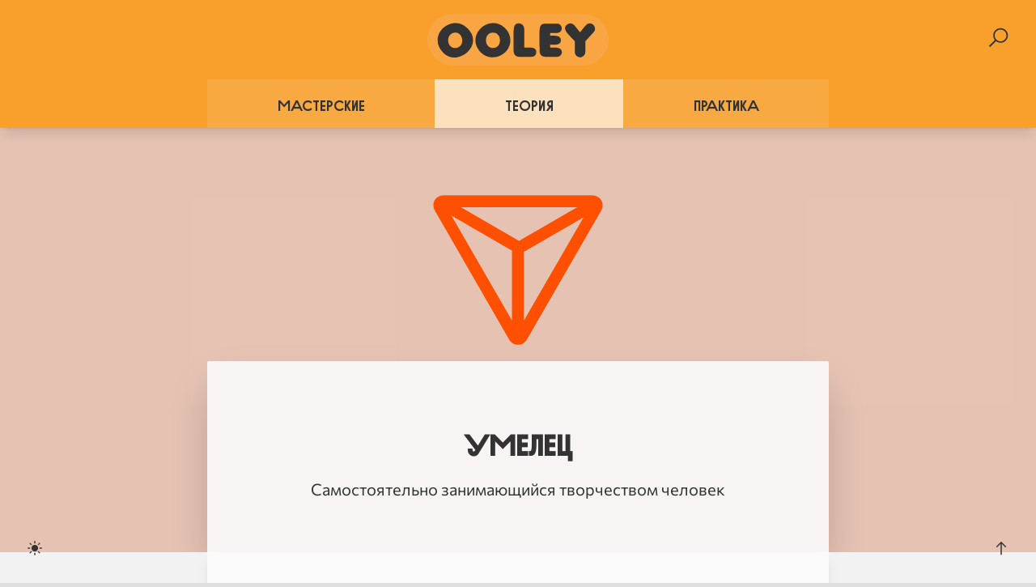

--- FILE ---
content_type: text/html; charset=utf-8
request_url: https://ooley.ru/theory/system/roles/maker/
body_size: 9455
content:
<!DOCTYPE html>
<html lang="ru" dir="ltr">
  <head>
    <meta charset="utf-8">
    <meta name="viewport" content="width=device-width,initial-scale=1">
    <title>Умелец | OOLEY</title>
    <meta name="description" content="Самостоятельно занимающийся творчеством человек">
    <meta name="generator" content="VitePress v1.0.2">
    <link rel="preload stylesheet" href="/assets/style.Uy3s8MOD.css" as="style">
    
    <script type="module" src="/assets/app.mU-4wXQQ.js"></script>
    <link rel="modulepreload" href="/assets/chunks/theme.C06NILu8.js">
    <link rel="modulepreload" href="/assets/chunks/framework.BWf-PbcG.js">
    <link rel="modulepreload" href="/assets/theory_system_roles_maker_index.md.C0nEvD-T.lean.js">
    <script id="check-dark-mode">(()=>{const e=localStorage.getItem("vitepress-theme-appearance")||"auto",a=window.matchMedia("(prefers-color-scheme: dark)").matches;(!e||e==="auto"?a:e==="dark")&&document.documentElement.classList.add("dark")})();</script>
    <script id="check-mac-os">document.documentElement.classList.toggle("mac",/Mac|iPhone|iPod|iPad/i.test(navigator.platform));</script>
    <script async defer data-website-id="20afb038-33d8-44a9-8f28-27dd5b2c5399" src="https://stat.defucc.me/script.js"></script>
    <link rel="icon" type="image/svg+xml" href="https://ooley.ru/favicon.svg">
    <meta name="author" content="davay42">
    <meta name="keywords" content="мастерская, коворкинг, каталог, карта, творчество, проекты, общественная мастерская, открытая мастерская, свободное творчество">
    <meta name="theme-color" content="#cccccc">
    <meta property="og:type" content="website">
    <meta property="og:site" content="ooley.ru">
    <meta property="og:site_name" content="OOLEY">
    <meta property="og:title" content="Умелец | OOLEY">
    <meta property="og:description" content="Самостоятельно занимающийся творчеством человек">
    <meta property="og:url" content="https://ooley.ru/theory/system/roles/maker/">
    <meta property="og:image" content="https://ooley.ru/images/build/zdaniya-05.png">
    <meta property="og:locale" content="ru">
    <meta name="twitter:title" content="Умелец | OOLEY">
    <meta name="twitter:description" content="Самостоятельно занимающийся творчеством человек">
    <meta name="twitter:card" content="summary_large_image">
    <meta name="twitter:site" content="@davay42">
    <meta name="twitter:creator" content="@davay42">
    <meta name="twitter:image" content="https://ooley.ru/images/build/zdaniya-05.png">
    <meta name="apple-mobile-web-app-status-bar-style" content="white-translucent">
    <meta name="apple-mobile-web-app-capable" content="yes">
    <meta name="HandheldFriendly" content="True">
    <meta name="MobileOptimized" content="320">
  </head>
  <body>
    <div id="app"><div class="min-h-100vh flex flex-col items-center leading-relaxed"><div class="fixed top-0 right-0 z-200"><button class="screen-button absolute right-4 top-4 z-400" aria-label="Search"><div class="i-la-search text-2xl"></div></button><!----><!----></div><!----><button aria-label="Toggle dark mode" class="screen-button fixed bottom-4 left-4 z-90"><div class="i-carbon-moon" style="display:none;"></div><div class="i-ion-ios-sunny" style=""></div></button><button aria-label="Scroll to the top" class="screen-button fixed bottom-4 right-4 z-90"><div class="i-la-arrow-up"></div></button><header id="start" class="w-full" data-v-97472b34><div class="flex flex-col items-center" data-v-97472b34><a class="no-underline p-4 flex-auto flex items-center justify-center" href="/" title="Go home" data-v-97472b34><img class="w-14rem" src="/logo/pill.svg" alt="OOLEY" data-v-97472b34></a><div class="flex flex-col w-full justify-center max-w-3xl" data-v-97472b34><div class="m-0" data-v-97472b34 data-v-c9856cba><div class="flex flex-wrap w-full flex-1" data-v-c9856cba><!--[--><a href="/workshop/" class="link no-underline transition-all duration-300 text-xl justify-center" data-v-c9856cba><h4 class="text-lg" data-v-c9856cba>Мастерские</h4></a><a href="/theory/" class="active link no-underline transition-all duration-300 text-xl justify-center" data-v-c9856cba><h4 class="text-lg" data-v-c9856cba>Теория</h4></a><a href="/practice/" class="link no-underline transition-all duration-300 text-xl justify-center" data-v-c9856cba><h4 class="text-lg" data-v-c9856cba>Практика</h4></a><!--]--></div></div></div></div></header><main class="flex flex-col items-center flex-1 w-full"><div class="cover" style="background-image:none;background-color:#FF4F0033;"><img class="min-w-50 max-w-62 rounded-lg absolute mt-12" src="/media_files/icon/theory-system-roles-maker-maker.svg" alt="Page icon"><div class="info max-w-3xl w-full shadow-lg" style="margin-top:40vh;" data-v-227c3c4a><h1 class="text-4xl mt-4 mb-6 font-bold" data-v-227c3c4a>Умелец</h1><div class="text-xl" data-v-227c3c4a>Самостоятельно занимающийся творчеством человек</div></div></div><div class="shadow-xl relative flex flex-col gap-6 w-full backdrop-filter backdrop-blur-lg items-center bg-light-500 bg-opacity-99 z-2 dark-bg-dark-500 dark-bg-opacity-99" style="flex:1000 1 420px;"><!----><div class="flex flex-col items-stretch max-w-3xl w-full shadow-lg"><!----><!----><!----><div style="position:relative;" class="content bg-light-200 dark-bg-dark-300"><div><p>Реализует личные и совместные проекты в ходе открытых сессий в мастерской. Умельцем может стать каждый, кто представит куратору свой проект, задействующий доступные возможности мастерской, и продемонстрирует достаточные компетенции для самостоятельной работы с оборудованием.</p></div></div></div><!----><div class="max-w-3xl w-full flex flex-col gap-4 mb-6"><div class="flex flex-wrap gap-4 items-stretch justify-stretch w-full" data-v-3cc16c4d><a class="link px-4 pt-28 pb-4 shadow-lg" href="/theory/system/roles/teacher/" style="background-image:url(/media_files/icon/theory-system-roles-teacher-teacher.svg);background-color:#4FA0CA33;" data-v-3cc16c4d><div class="panel" data-v-3cc16c4d><div class="i-octicon-chevron-left mr-2 text-xl" data-v-3cc16c4d></div><h4 class="text-lg -mt-1" data-v-3cc16c4d>Преподаватель</h4></div></a><a class="link justify-end px-4 pt-28 pb-4 shadow-lg" href="/theory/system/roles/mentor/" style="background-image:url(/media_files/icon/theory-system-roles-mentor-mentor.svg);background-color:#80C41C33;" data-v-3cc16c4d><div class="panel" data-v-3cc16c4d><h4 class="text-lg -mt-1" data-v-3cc16c4d>Куратор</h4><div class="i-octicon-chevron-right ml-2 text-xl" data-v-3cc16c4d></div></div></a></div><div class="flex flex-wrap items-stretch w-full gap-4 flex-col-reverse" data-v-4f6cc344><!--[--><a class="link p-4 active relative text-center flex-auto shadow-lg" style="flex:1 1 auto;background-image:url(/media_files/cover/theory-books.jpg);" href="/theory/" data-v-4f6cc344><div class="panel flex" data-v-4f6cc344><h4 class="text-lg w-full -mt-1" data-v-4f6cc344>Теория</h4><div class="i-octicon-chevron-up right-4 text-2xl" data-v-4f6cc344></div></div></a><a class="link p-4 active relative text-center flex-auto shadow-lg" style="flex:1 1 auto;background-image:url(/media_files/cover/theory-system-ooley1.png);" href="/theory/system/" data-v-4f6cc344><div class="panel flex" data-v-4f6cc344><h4 class="text-lg w-full -mt-1" data-v-4f6cc344>Система</h4><div class="i-octicon-chevron-up right-4 text-2xl" data-v-4f6cc344></div></div></a><a class="link p-4 active relative text-center flex-auto shadow-lg" style="flex:1 1 auto;background-image:url(/media_files/cover/theory-system-roles-model.png);" href="/theory/system/roles/" data-v-4f6cc344><div class="panel flex" data-v-4f6cc344><h4 class="text-lg w-full -mt-1" data-v-4f6cc344>Ролевая модель открытой мастерской</h4><div class="i-octicon-chevron-up right-4 text-2xl" data-v-4f6cc344></div></div></a><a class="link p-4 active relative text-center flex-auto shadow-lg" style="flex:1 1 auto;background-image:url(/media_files/icon/theory-system-roles-maker-maker.svg);" href="/theory/system/roles/maker/" data-v-4f6cc344><div class="panel flex" data-v-4f6cc344><h4 class="text-lg w-full -mt-1" data-v-4f6cc344>Умелец</h4><div class="i-octicon-chevron-up right-4 text-2xl" data-v-4f6cc344></div></div></a><!--]--></div><div class="m-0 w-full" data-v-c9856cba><div class="flex flex-wrap w-full flex-1" data-v-c9856cba><!--[--><a href="/workshop/" class="link no-underline transition-all duration-300 text-xl justify-center" data-v-c9856cba><h4 class="text-lg" data-v-c9856cba>Мастерские</h4></a><a href="/theory/" class="active link no-underline transition-all duration-300 text-xl justify-center" data-v-c9856cba><h4 class="text-lg" data-v-c9856cba>Теория</h4></a><a href="/practice/" class="link no-underline transition-all duration-300 text-xl justify-center" data-v-c9856cba><h4 class="text-lg" data-v-c9856cba>Практика</h4></a><!--]--></div></div></div></div><footer class="shadow-xl pt-8 w-full flex flex-col justify-center transition-all duration-600 backdrop-filter backdrop-blur-2xl bg-light-900 bg-opacity-80 dark-bg-opacity-80 items-center dark-bg-dark-600" data-v-a1144ffb><!--[--><!--]--><a class="no-underline mb-2" href="/" title="Go back to the main page" data-v-a1144ffb><img class="w-12rem" src="/logo/pill.svg" alt="Bottom OOLEY logo" data-v-a1144ffb></a><div class="flex flex-wrap gap-3 text-2xl mt-6 mb-6" data-v-a1144ffb><!----><a href="mailto:o@ooley.ru" title="E-mail"><div class="i-ion-at"></div></a><a href="https://vk.com/ooley42" target="_blank" title="VK"><div class="i-ion-logo-vk"></div></a><!----><!----><!----><a href="https://github.com/ooley42" target="_blank" title="GitHub"><div class="i-ion-logo-github"></div></a><!----></div></footer></main></div></div>
    <script>window.__VP_HASH_MAP__=JSON.parse("{\"practice_event_den-otkrytyh-dverej-uchebnogo-tsentra-dar-truda_index.md\":\"B8eyfmO7\",\"practice_lom_2019_index.md\":\"qPAAglqq\",\"practice_event_lampwork_index.md\":\"DgawHxfP\",\"practice_event_dr-om_index.md\":\"DXK3BwZi\",\"practice_event_delaem-yashhiki-dlya-sbora-batareek-na-urbanisticheskom-forume_index.md\":\"FGXF9Lr_\",\"practice_event_dvorovaya-masterskaya-v-otkrytom-pavilone-festivalya-moskovskogo-urbanisticheskogo-foruma_index.md\":\"0bV3DM6m\",\"practice_event_guslitsa_index.md\":\"DkBRO9OL\",\"practice_event_profane_index.md\":\"CuL-ZXi2\",\"practice_project_clay-houses_index.md\":\"By6rmGpq\",\"practice_event_index.md\":\"Dv8Pvijs\",\"practice_event_projecthub_index.md\":\"Be59fDkw\",\"practice_event_den-otkrytyh-dverej-v-otkrytyh-masterskih-tsentra-pro-art_index.md\":\"DIhb7hqJ\",\"practice_process_sign_index.md\":\"D0fNisXU\",\"practice_process_testiruem-lobzikovy-j-stanok_index.md\":\"CiLbKNoM\",\"practice_process_tonkie-navy-ki_index.md\":\"DPVJqalj\",\"practice_event_soondook-market_index.md\":\"LWR2Jpi6\",\"practice_event_stroim-eshhyo-dva-stola-iz-fanery-dlya-kts-novo-molokovo_index.md\":\"BZ5-5Srs\",\"practice_process_second-floor_index.md\":\"BG7pplJi\",\"practice_project_bottle-cutter_index.md\":\"BImwSmYU\",\"practice_project_kormushka_index.md\":\"BiXtQkUs\",\"practice_project_case-sticker_index.md\":\"Dk_SByZx\",\"practice_lom_2018-winter_index.md\":\"YczflRLr\",\"practice_lom_2019-winter_index.md\":\"Bue0MkWQ\",\"practice_event_posuda-iz-farfora_index.md\":\"B9sU_nuK\",\"practice_event_otkrytaya-masterskaya-na-delaj-sammite_index.md\":\"DwIj7tO8\",\"practice_event_kurs-stolyarnogo-masterstva_index.md\":\"ONGT_zIf\",\"practice_lom_2018_index.md\":\"CmJXlWWL\",\"practice_event_lamer-klass-vyazaniya-rukami_index.md\":\"CeDKEK3d\",\"practice_event_otkrytie-provorkinga-provodka_index.md\":\"BD6DJNPS\",\"practice_event_delaj-sammit-vi-otkrytie-dk-delaj-sam_index.md\":\"nD_l1O5l\",\"practice_event_obshhestvennaya-masterskaya-opyt-sozdaniya-zadachi-i-ih-resheniya_index.md\":\"Dm6dfq7G\",\"practice_event_ooley42-na-kvest-piknike-festivalya-planeta-lyudej-v-muzeone_index.md\":\"D3cvoWiI\",\"practice_event_osnovy-yuvelirnogo-dela_index.md\":\"CZ_uqTXF\",\"practice_event_moscow-mini-maker-faire_index.md\":\"DQUjfopa\",\"practice_event_otkrytie-arteli_index.md\":\"DRS4bfwX\",\"practice_event_portfolio-revyu_index.md\":\"Wn9HJ8UT\",\"practice_event_otkrytie-ploshhadki-dk-delaj-sam-a-pererabotka_index.md\":\"DMv3GeVW\",\"practice_event_den-otkrytyh-dverej-leto-2016_index.md\":\"CeytxFTa\",\"practice_ooley42_begin_index.md\":\"BFrECLvB\",\"index.md\":\"Bn3hSISh\",\"practice_ooley42_dvorovye-deti_index.md\":\"B_kdrSD4\",\"practice_ooley42_index.md\":\"BnOqhJhK\",\"practice_ooley42_dacha_index.md\":\"KEHzit3I\",\"practice_ooley42_danilovskiy_index.md\":\"Bh7udRmt\",\"practice_ooley42_krazha_index.md\":\"Db5fCbsz\",\"practice_ooley42_lobzikovyj-stanok-v-dele_index.md\":\"CH3uSjZg\",\"practice_ooley42_msmi-tula_index.md\":\"VpM8vMPg\",\"practice_ooley42_city-workshop_index.md\":\"DvL5vi2q\",\"practice_ooley42_osennie-zapily_index.md\":\"DcsadK9m\",\"practice_ooley42_muzeon_index.md\":\"BBprFJbE\",\"practice_ooley42_people-planet_index.md\":\"C-XnzYA4\",\"practice_ooley42_om-at-delay-summit-2015_index.md\":\"DEDS86oc\",\"practice_ooley42_pritsep-ozhivaet_index.md\":\"-3dogFNO\",\"practice_ooley42_spring_index.md\":\"mg5G-CP9\",\"practice_ooley42_tools-list_index.md\":\"BMfRB4w2\",\"practice_process_delaem-vizitki_index.md\":\"B3JJIFtY\",\"practice_process_dvor-sotrudnej-pereehal_index.md\":\"EPNy6PZC\",\"practice_ooley42_vesna-idet_index.md\":\"BBMhSpnw\",\"practice_process_cheap-tools_index.md\":\"D62mT-X6\",\"practice_process_darwi-roc_index.md\":\"D2aHRG5j\",\"404.md\":\"D89Lk-Hz\",\"practice_process_kruglyj-stol-dvizhenie-otkrytyh-masterskih-report_index.md\":\"DJK86vpP\",\"practice_process_index.md\":\"HsnS-Vxk\",\"practice_process_lombook-v1_index.md\":\"CQPefcjX\",\"practice_lom_index.md\":\"BXIatOck\",\"practice_process_palto_index.md\":\"BhcUkYEH\",\"practice_process_maket-domika_index.md\":\"DDGaEkrS\",\"practice_lom_about_index.md\":\"Cuw2GvdF\",\"readme.md\":\"4ShmkzmM\",\"practice_lom_les-ruk_index.md\":\"R0OR_Ir-\",\"practice_event_davaj-nauchu-rabotat-s-derevom-e-lektroinstrumentom_index.md\":\"Cd2ytt-a\",\"practice_event_den-otkrytyh-vorot_index.md\":\"BmVNnVXU\",\"practice_event_auktsion-grachi-prileteli_index.md\":\"pfLRXUTu\",\"practice_project_design-school_index.md\":\"DGUesTyL\",\"practice_event_sh-em-mini-koshel-ki-na-urbanisticheskom-forume_index.md\":\"CFqem0iF\",\"practice_project_duboviy-stol_index.md\":\"CLtRXM-5\",\"practice_process_pryazha_index.md\":\"Cc1Ocpvt\",\"practice_event_introduction-to-metal_index.md\":\"DIsrYX-Q\",\"practice_process_zakazali-novy-e-vizitki_index.md\":\"Bfhv6y9O\",\"practice_process_vertikal-noe-rabochee-mesto-situp_index.md\":\"CI5i6Rxv\",\"practice_project_banner-bags_index.md\":\"3paqJqZl\",\"practice_process_popolnyaem-instrumentarij_index.md\":\"DtM7PMBM\",\"practice_process_raspisali-shkatulku_index.md\":\"JAPUGihc\",\"practice_process_popolneniye-v-crafts-station_index.md\":\"cHanYDAs\",\"practice_project_kub-sunduk_index.md\":\"BOVz6WaF\",\"practice_event_rezhem-butylki-na-elektromaslenitse_index.md\":\"BZ6QYR1c\",\"practice_project_lomcamp_index.md\":\"CB0M5wlk\",\"practice_event_vyrezaem-bukvy-i-pazly-na-lobzikovom-stanke_index.md\":\"Bwm_VH1_\",\"practice_index.md\":\"mCHIMYv5\",\"practice_event_velobaraholka-v-garazhe-38_index.md\":\"BG5OOpAA\",\"practice_project_mini-purse_index.md\":\"bL-jut6S\",\"practice_project_stol-x_index.md\":\"B36lF4PM\",\"practice_lom_2018-wafest_index.md\":\"CbfOKUFQ\",\"practice_ooley42_muf-ready_index.md\":\"CU3-S5mI\",\"practice_lom_2017_index.md\":\"C2rNP-pM\",\"practice_lom_2017_lomfest_index.md\":\"Cxq_YaP9\",\"practice_project_bottle-cutter-videos_index.md\":\"BAqxHowW\",\"practice_project_lozhka-iz-doski_index.md\":\"C_u0gP3i\",\"practice_event_kruglyj-stol-dvizhenie-otkrytyh-masterskih_index.md\":\"PNtEiIT4\",\"practice_project_mandala_index.md\":\"B2hYFkaM\",\"practice_project_guslitsa_index.md\":\"BWWL6WA9\",\"practice_project_index.md\":\"C3BuMPX1\",\"practice_project_puf_index.md\":\"DHErvgJt\",\"practice_project_dkds_index.md\":\"DYSzyjBd\",\"practice_project_buk-board_index.md\":\"C6m5cWEg\",\"practice_project_stol-dlya-nenuzhnyh-veshhej_index.md\":\"jt3961PR\",\"practice_project_plywood-cutter_index.md\":\"CdGymXAw\",\"practice_project_circle-of-joy_index.md\":\"gcYtBsn3\",\"practice_project_stool_index.md\":\"DgHXmNEL\",\"practice_project_starch-plastic-info_index.md\":\"BLf6qbTr\",\"practice_project_starch-plastic_index.md\":\"DLmHAdGq\",\"practice_project_plywood-table_index.md\":\"Bgpzowgp\",\"theory_index.md\":\"BXB9jCrX\",\"practice_project_vitrage_index.md\":\"Dffr08HM\",\"theory_handbook_index.md\":\"BYpdRmtd\",\"practice_project_unit_index.md\":\"Dyt5vRDu\",\"theory_presentation_index.md\":\"CSOM4ZGm\",\"theory_repost_cosew_index.md\":\"DJ2qBCkr\",\"theory_repost_svobodnye-masterskie_index.md\":\"BpI_0H4M\",\"theory_research_docs_index.md\":\"i37OPOeM\",\"theory_research_make-tools_index.md\":\"BFEBgzPh\",\"theory_repost_tsmit-akademiya-moskva_index.md\":\"DQ_hU1D-\",\"theory_repost_usa-videoguides_index.md\":\"D7dmCglD\",\"theory_repost_index.md\":\"BsDdsfjQ\",\"theory_repost_tochka_index.md\":\"CyphooBo\",\"theory_repost_make-makerspace-playbook_index.md\":\"BZ6h88LF\",\"theory_research_art-manifest-novyj-vyzov_index.md\":\"BdKgkBcN\",\"practice_project_vit-kovriki_index.md\":\"BsWdw_vs\",\"theory_repost_dvor-sotrudnej-delitsya-opy-tom_index.md\":\"DEiqqT85\",\"theory_research_dar-truda-abilities_index.md\":\"CtRh8DqB\",\"theory_repost_bikekitchen-by_index.md\":\"C2sg9xTV\",\"theory_repost_fabrika-so-vsemi-udobstvami_index.md\":\"BjuVSLC3\",\"theory_research_dkds-workshop_index.md\":\"CN1rntzV\",\"theory_repost_delay-vesch_index.md\":\"C0Q--7I8\",\"theory_repost_coworking-dar_index.md\":\"VR9gGKaP\",\"theory_repost_ustrojstvo-klassa-truda_index.md\":\"CAjpyDbA\",\"theory_system_elements_air_craft_index.md\":\"COmxL7OV\",\"theory_research_ustav-garazh-38_index.md\":\"BbFUsRIU\",\"theory_research_lom-schedule_index.md\":\"DagCGv4F\",\"theory_system_elements_earth_index.md\":\"CKNcGQDp\",\"theory_research_monomyth_index.md\":\"iqjECCMH\",\"theory_system_elements_fire_electronics_index.md\":\"vLo6CRzn\",\"theory_research_10-typo-principles_index.md\":\"DnQM1_s1\",\"theory_research_index.md\":\"DuZZx44m\",\"theory_research_adx-portland_index.md\":\"Dkw-iIye\",\"theory_research_techshop-usa_index.md\":\"A1wdcesr\",\"theory_system_projectapp_twelve_10.product_index.md\":\"8JwmYtAc\",\"theory_system_projectapp_four_1.fantasy_index.md\":\"DQ1u3je2\",\"theory_system_elements_fire_forge_index.md\":\"C10zY3W2\",\"theory_system_projectapp_cycle_index.md\":\"bI9nlgQs\",\"theory_research_minsk-rules_index.md\":\"QG93mfCg\",\"theory_system_elements_air_arts_index.md\":\"1PzIfDni\",\"theory_system_aspects_index.md\":\"Bti8xhNj\",\"theory_system_elements_air_index.md\":\"Cydf7DpW\",\"theory_system_elements_air_sew_index.md\":\"BjplA6kV\",\"theory_system_elements_earth_ceramics_index.md\":\"CgJVLkyb\",\"theory_research_china-hackerspaces_index.md\":\"lZGwrZnb\",\"theory_repost_rock-paper-scissors_index.md\":\"Bnt_zjWF\",\"theory_research_polozhenie-angar_index.md\":\"CUKIde_t\",\"theory_system_roles_index.md\":\"uL1LHuvW\",\"workshop_archive_kotelnaya_index.md\":\"CWWai6zC\",\"theory_system_roles_mentor_index.md\":\"DyZQAVnW\",\"theory_research_opyt-bikekitchen_index.md\":\"C4PXFaoa\",\"theory_repost_dejl-doerti_index.md\":\"8VhMHBEw\",\"theory_system_roles_maker_index.md\":\"C0nEvD-T\",\"theory_research_maker-works-docs_index.md\":\"BZf1qTwr\",\"theory_repost_workplace_index.md\":\"DWSbld2S\",\"theory_system_elements_fire_locksmith_index.md\":\"KbW5fv8k\",\"theory_system_elements_mix_index.md\":\"BCNM39i5\",\"theory_research_om-cpk_index.md\":\"iLhHyqft\",\"theory_research_wet-palette_index.md\":\"B5zEYnoW\",\"theory_research_toronto-tool-library_index.md\":\"BmoGtcTv\",\"theory_system_elements_index.md\":\"Cji1V38R\",\"theory_system_elements_space_index.md\":\"MdvySv2P\",\"theory_system_elements_space_music_index.md\":\"ByfULALe\",\"theory_system_projectapp_six_1.relax_index.md\":\"DTnUwNAN\",\"theory_system_elements_space_video_index.md\":\"B-UT1Rcm\",\"theory_system_elements_water_index.md\":\"CJMwcDQQ\",\"theory_system_elements_water_woodworking_index.md\":\"BoW1ZUQz\",\"theory_system_elements_water_recycle_index.md\":\"BQVUZwN8\",\"theory_system_index.md\":\"C25w6FBq\",\"theory_system_idea_index.md\":\"Bf8aaTLD\",\"theory_system_klassifikator-deyatel-nosti_index.md\":\"BXr_wZpN\",\"theory_system_foundation_index.md\":\"D9xEyo71\",\"theory_system_manifest_index.md\":\"zybUH--9\",\"theory_research_vhutemas_index.md\":\"FVFfo6AY\",\"theory_system_milestones_index.md\":\"BGwn-OTl\",\"theory_system_klassifikator_index.md\":\"T7K3E0k-\",\"theory_system_projectapp_four_2.development_index.md\":\"CojZhGX2\",\"theory_system_projectapp_four_index.md\":\"DmGBbAgB\",\"theory_system_modules_index.md\":\"iqrSLOnD\",\"theory_system_projectapp_index.md\":\"D4_bL-rC\",\"theory_system_projectapp_four_3.realization_index.md\":\"DWrgejYU\",\"theory_system_projectapp_twelve_06.supplies_index.md\":\"Vxcz0GTQ\",\"theory_system_projectapp_six_2.image_index.md\":\"hFHtVrim\",\"theory_system_projectapp_six_3.plan_index.md\":\"CY3XodU0\",\"theory_research_tb_index.md\":\"CPkg1J61\",\"theory_system_projectapp_six_4.work_index.md\":\"BFiIx5Cp\",\"theory_system_projectapp_three_index.md\":\"XU0t3P-i\",\"theory_system_projectapp_six_index.md\":\"NnKI6mMa\",\"theory_system_projectapp_six_5.details_index.md\":\"zBHJiQqa\",\"theory_system_projectapp_six_6.summary_index.md\":\"NahuVx0S\",\"theory_system_elements_fire_lampwork_index.md\":\"BuFckgIo\",\"theory_system_elements_fire_index.md\":\"BkwPO__T\",\"theory_system_elements_fire_jewelry_index.md\":\"2lKcPa18\",\"workshop_archive_chamotte-bakery_index.md\":\"BEIfJbtM\",\"workshop_archive_casual-atelier_index.md\":\"BYQC1yFG\",\"workshop_archive_brevno_index.md\":\"DKbNkrIN\",\"theory_system_elements_earth_sculpture_index.md\":\"CdUXUdeh\",\"workshop_archive_hackspace-neuron_index.md\":\"B314rCpQ\",\"theory_system_roles_learner_index.md\":\"D-30bEQV\",\"workshop_archive_masterskaya-dobra_index.md\":\"Do07SK_N\",\"theory_research_oda-akrilu_index.md\":\"hvIWmGr0\",\"theory_system_projectapp_twelve_12.joy_index.md\":\"De-x4GdH\",\"theory_research_artisans-asilum_index.md\":\"B_wyQDzG\",\"theory_research_as220_index.md\":\"DabTRmGa\",\"theory_system_projectapp_twelve_02.name_index.md\":\"BEo_KAO3\",\"theory_system_rhythm_index.md\":\"tG6fpApZ\",\"theory_system_projectapp_twelve_05.tasks_index.md\":\"CpBFm8mq\",\"theory_system_proobraz-om_index.md\":\"DNsAX0BR\",\"theory_system_elements_space_theater_index.md\":\"DDMhFupi\",\"workshop_archive_mastergrad_index.md\":\"NS54zowt\",\"workshop_archive_manufaktura_index.md\":\"B6JAW9w2\",\"theory_system_roles_admin_index.md\":\"BEjMo8d0\",\"workshop_archive_kedr_index.md\":\"CFFIyWN5\",\"workshop_archive_biskuit_index.md\":\"DkRw7nwA\",\"theory_system_projectapp_twelve_01.idea_index.md\":\"DBCjXcJd\",\"workshop_archive_rubankov_index.md\":\"sX2plS6O\",\"workshop_archive_sedov-i-ko_index.md\":\"CDHKMeMa\",\"workshop_archive_sandler_index.md\":\"zr5V3haL\",\"workshop_archive_angar_index.md\":\"DZVCRkbI\",\"workshop_archive_fhutemas_index.md\":\"BsQlBBtN\",\"theory_system_projectapp_two_index.md\":\"xgltGw0s\",\"workshop_archive_artel_index.md\":\"DBE4HaDK\",\"theory_repost_makers_index.md\":\"D3pSZNr5\",\"theory_system_projectapp_four_4.comprehension_index.md\":\"BYOseXbM\",\"workshop_archive_kinematika_index.md\":\"D5oallhF\",\"theory_system_vozmozhnosti-masterskoy_index.md\":\"Gpgp3Rfj\",\"theory_system_roles_master_index.md\":\"wyQpeQhU\",\"workshop_archive_kolokol-voronezh_index.md\":\"RHhLWB34\",\"theory_system_projectapp_twelve_08.analysis_index.md\":\"BlEWmboM\",\"theory_system_roles_guest_index.md\":\"zOfN3cf8\",\"theory_system_projectapp_twelve_09.enhancement_index.md\":\"CEeYEiHX\",\"theory_system_projectapp_twelve_index.md\":\"D83rDI1u\",\"workshop_archive_delo-tehniki_index.md\":\"56wkGm-c\",\"workshop_archive_colab_index.md\":\"CiNufcsj\",\"theory_system_roles_teacher_index.md\":\"Byri500j\",\"workshop_archive_index.md\":\"DvoGl05O\",\"workshop_archive_masterskaya-1_index.md\":\"D0VCmpDx\",\"workshop_archive_promzona_index.md\":\"BTS19MC7\",\"workshop_archive_nintera_index.md\":\"BujAq_b4\",\"workshop_archive_om-kaluga_index.md\":\"CefloEWz\",\"workshop_archive_pro-art_index.md\":\"BjwVhW9J\",\"workshop_archive_technohub_index.md\":\"kR1WUoVk\",\"workshop_archive_tsmit-akademiya_index.md\":\"BFLZoFo-\",\"workshop_archive_sm-47_index.md\":\"DppheTQb\",\"workshop_archive_pro-dvizhenie_index.md\":\"DWhGcouc\",\"workshop_archive_tvn-fablab_index.md\":\"BxZ98lEk\",\"workshop_archive_zloj-loft_index.md\":\"ApstX36V\",\"workshop_catalog_108_index.md\":\"BeIvN0d5\",\"workshop_catalog_1kuznya_index.md\":\"DN1YZIgO\",\"workshop_catalog_antares_index.md\":\"XUR7zr-s\",\"workshop_catalog_abama_index.md\":\"DSwt1l2S\",\"workshop_archive_provorking-provodka_index.md\":\"D9S4_0La\",\"workshop_catalog_akademiya-stekla_index.md\":\"CF-n2-_l\",\"workshop_archive_reforma_index.md\":\"CPKmvCwx\",\"theory_research_craft-history_index.md\":\"BgvEMGLt\",\"theory_system_projectapp_twelve_07.process_index.md\":\"VLDc6LUc\",\"workshop_archive_samodelkin_index.md\":\"PVa7hGp3\",\"workshop_archive_kolokol-spb_index.md\":\"nf1hL6fi\",\"workshop_catalog_artel-papa-karlo_index.md\":\"BCFz5at1\",\"workshop_archive_natura-mesto_index.md\":\"CoRUfq22\",\"workshop_catalog_artchaos_index.md\":\"RZqpDKjz\",\"workshop_archive_fashion-tl_index.md\":\"BhkbaXHb\",\"workshop_catalog_drevrika_index.md\":\"C0OfNEMO\",\"workshop_catalog_dar-truda_index.md\":\"_4bv05UM\",\"workshop_catalog_diy-academy_index.md\":\"NnkNQdr7\",\"workshop_catalog_deloruk_index.md\":\"AaUOzYBP\",\"workshop_archive_mipap_index.md\":\"BLqfyE8d\",\"theory_system_projectapp_twelve_11.presentation_index.md\":\"BCISCGar\",\"workshop_archive_hackspace-steel_index.md\":\"BZjsv8p_\",\"workshop_archive_kolokol-lipetsk_index.md\":\"BMqUBkOc\",\"workshop_catalog_delaivesch_index.md\":\"OOIXpntb\",\"workshop_catalog_clay-studio_index.md\":\"D2xmckob\",\"workshop_archive_dom-kultury-delaj-sam-a-2_index.md\":\"Y7tKYI0w\",\"workshop_archive_kolokol-msk_index.md\":\"DaxNtbb_\",\"theory_system_projectapp_twelve_03.sketch_index.md\":\"tDEkMKb4\",\"workshop_archive_ic-fabrika_index.md\":\"1Kf_rcYb\",\"workshop_archive_kolokol-surgut_index.md\":\"DLuxSMxw\",\"workshop_catalog_artefaktorium_index.md\":\"DD-8x_ic\",\"workshop_catalog_bounty_index.md\":\"DwKjCLyp\",\"theory_system_projectapp_twelve_04.goals_index.md\":\"DY9uYHKm\",\"workshop_archive_klass-shitya_index.md\":\"BfL4U7tB\",\"workshop_catalog_bounty_tb_index.md\":\"C7OqpJSe\",\"workshop_archive_workplace-syktyvkar_index.md\":\"B1_aFCyR\",\"workshop_catalog_jzeh_index.md\":\"DrK9559n\",\"workshop_catalog_dymov-keramika_index.md\":\"CksxlZvr\",\"workshop_catalog_fablab-norilsk_index.md\":\"AVBtCH5B\",\"workshop_catalog_fablab-misis_index.md\":\"B-YRzDLq\",\"workshop_catalog_fashion-art_index.md\":\"B_J-R6CQ\",\"workshop_catalog_glazur_index.md\":\"DWbBKOrU\",\"workshop_catalog_honey-badger_index.md\":\"CRzLOeX7\",\"workshop_catalog_knor_index.md\":\"Zl7fBMTr\",\"workshop_catalog_keep-work_index.md\":\"Df5m71MC\",\"workshop_catalog_kulibin_index.md\":\"C6CL1Ncc\",\"workshop_catalog_kopter_index.md\":\"FLVY0M1B\",\"workshop_catalog_lovelo_index.md\":\"BaMULLi-\",\"workshop_catalog_cosew_index.md\":\"To9Ker9_\",\"workshop_catalog_moj-tseh_index.md\":\"CNad5BGl\",\"workshop_catalog_otkrytye-masterskie_index.md\":\"BS2AvTA7\",\"workshop_catalog_fabrika-idey_index.md\":\"BmWSrRAO\",\"workshop_catalog_flappers_index.md\":\"WcNQydyR\",\"workshop_catalog_hackerspace-minsk_index.md\":\"5sKQdgNo\",\"workshop_catalog_hleb_index.md\":\"jFmkdnhl\",\"workshop_catalog_guslitsa_index.md\":\"CeaboCOK\",\"workshop_catalog_lakiart_index.md\":\"BeETmb1S\",\"workshop_catalog_grasser_index.md\":\"BkTCtRxC\",\"workshop_catalog_index.md\":\"VP-nT_YH\",\"workshop_catalog_legko-legko_index.md\":\"Dr6a2wXw\",\"workshop_catalog_klass-truda_index.md\":\"D8y5W16w\",\"workshop_catalog_masterskaya-karla_index.md\":\"Wg1nWIJ0\",\"workshop_catalog_sad-granat-moscow_index.md\":\"CPbJIS3E\",\"workshop_catalog_istoki_index.md\":\"DAymBOGL\",\"workshop_catalog_ot-uma_index.md\":\"B2dFdGuV\",\"workshop_catalog_piranezi-lab_index.md\":\"ByH9psy4\",\"workshop_catalog_tutshyut_index.md\":\"fK4aSxR8\",\"workshop_catalog_workplace-fashion_index.md\":\"DkKdiqt3\",\"workshop_catalog_mihajlov-i-k_index.md\":\"B1ADT9Ae\",\"workshop_catalog_white-forests_index.md\":\"BHNTwf-H\",\"workshop_catalog_laba_index.md\":\"CbNBx0l1\",\"workshop_index.md\":\"Crt-s4fT\",\"workshop_catalog_remeslennyj-dvor_index.md\":\"Dkx46N-9\",\"workshop_catalog_velokuhnya-garazh-38_index.md\":\"0vNRT3pL\",\"workshop_catalog_sad-granat-spb_index.md\":\"Dglh94rH\",\"workshop_catalog_tis_index.md\":\"BQvDcnr8\",\"workshop_tour_bike-kitchen-opening_index.md\":\"4Xx-qkQN\",\"workshop_catalog_vtoroe_index.md\":\"BTI2ZT5R\",\"workshop_tour_diy-academy-2015_index.md\":\"DOXcWcb_\",\"workshop_catalog_proektnye-masterskie_index.md\":\"mks_0SLN\",\"workshop_catalog_woodspace_index.md\":\"TJ5jQGCi\",\"workshop_map_index.md\":\"BJCxPz9z\",\"workshop_video_remdvor_index.md\":\"CIPKjYMl\",\"workshop_video_diy-balkon_index.md\":\"DdMXDp6i\",\"workshop_video_fabrika-idei_index.md\":\"Cp3Tldqt\",\"workshop_video_index.md\":\"B-keXXY-\",\"workshop_catalog_sshepki_index.md\":\"C1WTrCVv\",\"workshop_catalog_surf2free_index.md\":\"BYPwDV7A\",\"workshop_video_maker-faire-moscow-2018_index.md\":\"PuCJmcX8\",\"workshop_video_selftailor_index.md\":\"CYZewG3T\",\"workshop_catalog_selftailor_index.md\":\"DZClyWrX\",\"workshop_catalog_svoimi-rukami_index.md\":\"DMbVXpzv\",\"workshop_video_sm-47_index.md\":\"CuyRAhZZ\",\"workshop_tour_akademiya-stekla_index.md\":\"CrDkt6Nj\",\"workshop_tour_index.md\":\"BOY0yc5n\",\"workshop_tour_craftshop_index.md\":\"CmyPWzAm\",\"workshop_tour_dar-to-cmit_index.md\":\"B05MbLcu\",\"workshop_tour_crafts-station_index.md\":\"ItlAY6wZ\",\"workshop_catalog_to-see_index.md\":\"fNvfaOzB\",\"workshop_catalog_speak-and-film_index.md\":\"Cw8pY900\",\"workshop_video_bekeramic_index.md\":\"DosXmHn2\",\"workshop_tour_artel-nn_index.md\":\"CdXmpiMt\",\"workshop_catalog_sfera-truda_index.md\":\"CYCDBCka\",\"workshop_catalog_shkola-shitya_index.md\":\"DIg3enWW\",\"workshop_catalog_tvorcheskaya-masterskaya_index.md\":\"BBppBw57\",\"workshop_video_roomtonerecords_index.md\":\"C2wkCH0M\",\"workshop_tour_ecopad_index.md\":\"2Ya_Yczr\",\"workshop_tour_artefaktorium_index.md\":\"D1epPdyi\",\"workshop_tour_dvor-sotrudnej_index.md\":\"CfnRel5_\",\"workshop_video_delo-tehniki_index.md\":\"CafonJVA\",\"workshop_video_diy-academy_index.md\":\"DK7XPHOV\",\"workshop_catalog_privetangar_index.md\":\"B3kRBdf0\",\"workshop_tour_om-delay-vesch_index.md\":\"9fLo_z2Y\",\"workshop_tour_dar-truda-start_index.md\":\"GQcIu0fa\",\"workshop_video_dar-truda-2018_index.md\":\"Cu2EUzZ-\",\"workshop_tour_russ-press-foto_index.md\":\"ayqiwK-h\",\"workshop_tour_surf2free_index.md\":\"BrcUpxft\",\"workshop_tour_pro-dvizhenie_index.md\":\"BhRZfP15\",\"workshop_video_colab_index.md\":\"WK46ulc0\",\"workshop_tour_pro-dvizhenie-open_index.md\":\"KmI64uJt\"}");window.__VP_SITE_DATA__=JSON.parse("{\"lang\":\"ru\",\"dir\":\"ltr\",\"title\":\"OOLEY\",\"description\":\"Центр открытых мастерских\",\"base\":\"/\",\"head\":[],\"router\":{\"prefetchLinks\":true},\"appearance\":true,\"themeConfig\":{\"repo\":\"\",\"logo\":\"/logo/pill.svg\",\"color\":\"#f9a02c\",\"social\":{\"vk\":\"ooley42\",\"email\":\"o@ooley.ru\",\"github\":\"ooley42\"}},\"locales\":{},\"scrollOffset\":134,\"cleanUrls\":false}");</script>
    
  </body>
</html>

--- FILE ---
content_type: text/css; charset=utf-8
request_url: https://ooley.ru/assets/style.Uy3s8MOD.css
body_size: 9775
content:
.iframe-container[data-v-a1293a13]{overflow:hidden;padding-top:56.25%;position:relative}.iframe-container iframe[data-v-a1293a13]{border:0;height:100%;left:0;position:absolute;top:0;width:100%}.iframe-container[data-v-91e28c05]{overflow:hidden;padding-top:56.25%;position:relative}.iframe-container iframe[data-v-91e28c05]{border:0;height:100%;left:0;position:absolute;top:0;width:100%}*,:before,:after{box-sizing:border-box;border-width:0;border-style:solid;border-color:var(--un-default-border-color, #e5e7eb)}:before,:after{--un-content: ""}html,:host{line-height:1.5;-webkit-text-size-adjust:100%;-moz-tab-size:4;tab-size:4;font-family:ui-sans-serif,system-ui,sans-serif,"Apple Color Emoji","Segoe UI Emoji",Segoe UI Symbol,"Noto Color Emoji";font-feature-settings:normal;font-variation-settings:normal;-webkit-tap-highlight-color:transparent}body{margin:0;line-height:inherit}hr{height:0;color:inherit;border-top-width:1px}abbr:where([title]){text-decoration:underline dotted}h1,h2,h3,h4,h5,h6{font-size:inherit;font-weight:inherit}a{color:inherit;text-decoration:inherit}b,strong{font-weight:bolder}code,kbd,samp,pre{font-family:ui-monospace,SFMono-Regular,Menlo,Monaco,Consolas,Liberation Mono,Courier New,monospace;font-feature-settings:normal;font-variation-settings:normal;font-size:1em}small{font-size:80%}sub,sup{font-size:75%;line-height:0;position:relative;vertical-align:baseline}sub{bottom:-.25em}sup{top:-.5em}table{text-indent:0;border-color:inherit;border-collapse:collapse}button,input,optgroup,select,textarea{font-family:inherit;font-feature-settings:inherit;font-variation-settings:inherit;font-size:100%;font-weight:inherit;line-height:inherit;color:inherit;margin:0;padding:0}button,select{text-transform:none}button,[type=button],[type=reset],[type=submit]{-webkit-appearance:button;background-color:transparent;background-image:none}:-moz-focusring{outline:auto}:-moz-ui-invalid{box-shadow:none}progress{vertical-align:baseline}::-webkit-inner-spin-button,::-webkit-outer-spin-button{height:auto}[type=search]{-webkit-appearance:textfield;outline-offset:-2px}::-webkit-search-decoration{-webkit-appearance:none}::-webkit-file-upload-button{-webkit-appearance:button;font:inherit}summary{display:list-item}blockquote,dl,dd,h1,h2,h3,h4,h5,h6,hr,figure,p,pre{margin:0}fieldset{margin:0;padding:0}legend{padding:0}ol,ul,menu{list-style:none;margin:0;padding:0}dialog{padding:0}textarea{resize:vertical}input::placeholder,textarea::placeholder{opacity:1;color:#9ca3af}button,[role=button]{cursor:pointer}:disabled{cursor:default}img,svg,video,canvas,audio,iframe,embed,object{display:block;vertical-align:middle}img,video{max-width:100%;height:auto}[hidden]{display:none}*,:before,:after{--un-rotate:0;--un-rotate-x:0;--un-rotate-y:0;--un-rotate-z:0;--un-scale-x:1;--un-scale-y:1;--un-scale-z:1;--un-skew-x:0;--un-skew-y:0;--un-translate-x:0;--un-translate-y:0;--un-translate-z:0;--un-pan-x: ;--un-pan-y: ;--un-pinch-zoom: ;--un-scroll-snap-strictness:proximity;--un-ordinal: ;--un-slashed-zero: ;--un-numeric-figure: ;--un-numeric-spacing: ;--un-numeric-fraction: ;--un-border-spacing-x:0;--un-border-spacing-y:0;--un-ring-offset-shadow:0 0 rgb(0 0 0 / 0);--un-ring-shadow:0 0 rgb(0 0 0 / 0);--un-shadow-inset: ;--un-shadow:0 0 rgb(0 0 0 / 0);--un-ring-inset: ;--un-ring-offset-width:0px;--un-ring-offset-color:#fff;--un-ring-width:0px;--un-ring-color:rgb(147 197 253 / .5);--un-blur: ;--un-brightness: ;--un-contrast: ;--un-drop-shadow: ;--un-grayscale: ;--un-hue-rotate: ;--un-invert: ;--un-saturate: ;--un-sepia: ;--un-backdrop-blur: ;--un-backdrop-brightness: ;--un-backdrop-contrast: ;--un-backdrop-grayscale: ;--un-backdrop-hue-rotate: ;--un-backdrop-invert: ;--un-backdrop-opacity: ;--un-backdrop-saturate: ;--un-backdrop-sepia: }::backdrop{--un-rotate:0;--un-rotate-x:0;--un-rotate-y:0;--un-rotate-z:0;--un-scale-x:1;--un-scale-y:1;--un-scale-z:1;--un-skew-x:0;--un-skew-y:0;--un-translate-x:0;--un-translate-y:0;--un-translate-z:0;--un-pan-x: ;--un-pan-y: ;--un-pinch-zoom: ;--un-scroll-snap-strictness:proximity;--un-ordinal: ;--un-slashed-zero: ;--un-numeric-figure: ;--un-numeric-spacing: ;--un-numeric-fraction: ;--un-border-spacing-x:0;--un-border-spacing-y:0;--un-ring-offset-shadow:0 0 rgb(0 0 0 / 0);--un-ring-shadow:0 0 rgb(0 0 0 / 0);--un-shadow-inset: ;--un-shadow:0 0 rgb(0 0 0 / 0);--un-ring-inset: ;--un-ring-offset-width:0px;--un-ring-offset-color:#fff;--un-ring-width:0px;--un-ring-color:rgb(147 197 253 / .5);--un-blur: ;--un-brightness: ;--un-contrast: ;--un-drop-shadow: ;--un-grayscale: ;--un-hue-rotate: ;--un-invert: ;--un-saturate: ;--un-sepia: ;--un-backdrop-blur: ;--un-backdrop-brightness: ;--un-backdrop-contrast: ;--un-backdrop-grayscale: ;--un-backdrop-hue-rotate: ;--un-backdrop-invert: ;--un-backdrop-opacity: ;--un-backdrop-saturate: ;--un-backdrop-sepia: }.i-carbon-moon{--un-icon:url("data:image/svg+xml;utf8,%3Csvg viewBox='0 0 32 32' vertical-align='middle' width='1.2em' height='1.2em' xmlns='http://www.w3.org/2000/svg' %3E%3Cpath fill='currentColor' d='M13.503 5.414a15.076 15.076 0 0 0 11.593 18.194a11.1 11.1 0 0 1-7.975 3.39c-.138 0-.278.005-.418 0a11.094 11.094 0 0 1-3.2-21.584M14.98 3a1 1 0 0 0-.175.016a13.096 13.096 0 0 0 1.825 25.981c.164.006.328 0 .49 0a13.07 13.07 0 0 0 10.703-5.555a1.01 1.01 0 0 0-.783-1.565A13.08 13.08 0 0 1 15.89 4.38A1.015 1.015 0 0 0 14.98 3'/%3E%3C/svg%3E");-webkit-mask:var(--un-icon) no-repeat;mask:var(--un-icon) no-repeat;-webkit-mask-size:100% 100%;mask-size:100% 100%;background-color:currentColor;color:inherit;vertical-align:middle;width:1.2em;height:1.2em}.i-ion-at{--un-icon:url("data:image/svg+xml;utf8,%3Csvg viewBox='0 0 512 512' vertical-align='middle' width='1.2em' height='1.2em' xmlns='http://www.w3.org/2000/svg' %3E%3Cpath fill='none' stroke='currentColor' stroke-linecap='round' stroke-linejoin='round' stroke-width='32' d='M320 254.27c-4.5 51-40.12 80-80.55 80s-67.34-35.82-63.45-80s37.12-80 77.55-80s70.33 36 66.45 80'/%3E%3Cpath fill='none' stroke='currentColor' stroke-linecap='round' stroke-linejoin='round' stroke-width='32' d='M319.77 415.77c-28.56 12-47.28 14.5-79.28 14.5c-97.2 0-169-78.8-160.49-176s94.31-176 191.51-176C381 78.27 441.19 150 432.73 246c-6.31 71.67-52.11 92.32-76.09 88.07c-22.56-4-41.18-24.42-37.74-63.5l8.48-96.25'/%3E%3C/svg%3E");-webkit-mask:var(--un-icon) no-repeat;mask:var(--un-icon) no-repeat;-webkit-mask-size:100% 100%;mask-size:100% 100%;background-color:currentColor;color:inherit;vertical-align:middle;width:1.2em;height:1.2em}.i-ion-ios-sunny{--un-icon:url("data:image/svg+xml;utf8,%3Csvg viewBox='0 0 512 512' vertical-align='middle' width='1.2em' height='1.2em' xmlns='http://www.w3.org/2000/svg' %3E%3Cpath d='M256 387c-8.5 0-15.4 6.9-15.4 15.4v46.2c0 8.5 6.9 15.4 15.4 15.4s15.4-6.9 15.4-15.4v-46.2c0-8.5-6.9-15.4-15.4-15.4z' fill='currentColor'/%3E%3Cpath d='M256 48c-8.5 0-15.4 6.9-15.4 15.4v46.2c0 8.5 6.9 15.4 15.4 15.4s15.4-6.9 15.4-15.4V63.4c0-8.5-6.9-15.4-15.4-15.4z' fill='currentColor'/%3E%3Cpath d='M125 256c0-8.5-6.9-15.4-15.4-15.4H63.4c-8.5 0-15.4 6.9-15.4 15.4s6.9 15.4 15.4 15.4h46.2c8.5 0 15.4-6.9 15.4-15.4z' fill='currentColor'/%3E%3Cpath d='M448.6 240.6h-46.2c-8.5 0-15.4 6.9-15.4 15.4s6.9 15.4 15.4 15.4h46.2c8.5 0 15.4-6.9 15.4-15.4s-6.9-15.4-15.4-15.4z' fill='currentColor'/%3E%3Cpath d='M152.5 344.1c-4.1 0-8 1.6-10.9 4.5l-32.7 32.7c-2.9 2.9-4.5 6.8-4.5 10.9s1.6 8 4.5 10.9c2.9 2.9 6.8 4.5 10.9 4.5 4.1 0 8-1.6 10.9-4.5l32.7-32.7c6-6 6-15.8 0-21.8-2.9-2.9-6.8-4.5-10.9-4.5z' fill='currentColor'/%3E%3Cpath d='M359.5 167.9c4.1 0 8-1.6 10.9-4.5l32.7-32.7c2.9-2.9 4.5-6.8 4.5-10.9s-1.6-8-4.5-10.9c-2.9-2.9-6.8-4.5-10.9-4.5-4.1 0-8 1.6-10.9 4.5l-32.7 32.7c-2.9 2.9-4.5 6.8-4.5 10.9s1.6 8 4.5 10.9c2.9 2.9 6.8 4.5 10.9 4.5z' fill='currentColor'/%3E%3Cpath d='M130.7 108.9c-2.9-2.9-6.8-4.5-10.9-4.5-4.1 0-8 1.6-10.9 4.5-2.9 2.9-4.5 6.8-4.5 10.9 0 4.1 1.6 8 4.5 10.9l32.7 32.7c2.9 2.9 6.8 4.5 10.9 4.5 4.1 0 8-1.6 10.9-4.5 2.9-2.9 4.5-6.8 4.5-10.9s-1.6-8-4.5-10.9l-32.7-32.7z' fill='currentColor'/%3E%3Cpath d='M370.4 348.6c-2.9-2.9-6.8-4.5-10.9-4.5-4.1 0-8 1.6-10.9 4.5-6 6-6 15.8 0 21.8l32.7 32.7c2.9 2.9 6.8 4.5 10.9 4.5 4.1 0 8-1.6 10.9-4.5 2.9-2.9 4.5-6.8 4.5-10.9s-1.6-8-4.5-10.9l-32.7-32.7z' fill='currentColor'/%3E%3Cpath d='M256 160c-52.9 0-96 43.1-96 96s43.1 96 96 96 96-43.1 96-96-43.1-96-96-96z' fill='currentColor'/%3E%3C/svg%3E");-webkit-mask:var(--un-icon) no-repeat;mask:var(--un-icon) no-repeat;-webkit-mask-size:100% 100%;mask-size:100% 100%;background-color:currentColor;color:inherit;vertical-align:middle;width:1.2em;height:1.2em}.i-ion-logo-facebook{--un-icon:url("data:image/svg+xml;utf8,%3Csvg viewBox='0 0 512 512' vertical-align='middle' width='1.2em' height='1.2em' xmlns='http://www.w3.org/2000/svg' %3E%3Cpath fill='currentColor' fill-rule='evenodd' d='M480 257.35c0-123.7-100.3-224-224-224s-224 100.3-224 224c0 111.8 81.9 204.47 189 221.29V322.12h-56.89v-64.77H221V208c0-56.13 33.45-87.16 84.61-87.16c24.51 0 50.15 4.38 50.15 4.38v55.13H327.5c-27.81 0-36.51 17.26-36.51 35v42h62.12l-9.92 64.77H291v156.54c107.1-16.81 189-109.48 189-221.31'/%3E%3C/svg%3E");-webkit-mask:var(--un-icon) no-repeat;mask:var(--un-icon) no-repeat;-webkit-mask-size:100% 100%;mask-size:100% 100%;background-color:currentColor;color:inherit;vertical-align:middle;width:1.2em;height:1.2em}.i-ion-logo-github{--un-icon:url("data:image/svg+xml;utf8,%3Csvg viewBox='0 0 512 512' vertical-align='middle' width='1.2em' height='1.2em' xmlns='http://www.w3.org/2000/svg' %3E%3Cpath fill='currentColor' d='M256 32C132.3 32 32 134.9 32 261.7c0 101.5 64.2 187.5 153.2 217.9a17.6 17.6 0 0 0 3.8.4c8.3 0 11.5-6.1 11.5-11.4c0-5.5-.2-19.9-.3-39.1a102.4 102.4 0 0 1-22.6 2.7c-43.1 0-52.9-33.5-52.9-33.5c-10.2-26.5-24.9-33.6-24.9-33.6c-19.5-13.7-.1-14.1 1.4-14.1h.1c22.5 2 34.3 23.8 34.3 23.8c11.2 19.6 26.2 25.1 39.6 25.1a63 63 0 0 0 25.6-6c2-14.8 7.8-24.9 14.2-30.7c-49.7-5.8-102-25.5-102-113.5c0-25.1 8.7-45.6 23-61.6c-2.3-5.8-10-29.2 2.2-60.8a18.6 18.6 0 0 1 5-.5c8.1 0 26.4 3.1 56.6 24.1a208.2 208.2 0 0 1 112.2 0c30.2-21 48.5-24.1 56.6-24.1a18.6 18.6 0 0 1 5 .5c12.2 31.6 4.5 55 2.2 60.8c14.3 16.1 23 36.6 23 61.6c0 88.2-52.4 107.6-102.3 113.3c8 7.1 15.2 21.1 15.2 42.5c0 30.7-.3 55.5-.3 63c0 5.4 3.1 11.5 11.4 11.5a19.4 19.4 0 0 0 4-.4C415.9 449.2 480 363.1 480 261.7C480 134.9 379.7 32 256 32'/%3E%3C/svg%3E");-webkit-mask:var(--un-icon) no-repeat;mask:var(--un-icon) no-repeat;-webkit-mask-size:100% 100%;mask-size:100% 100%;background-color:currentColor;color:inherit;vertical-align:middle;width:1.2em;height:1.2em}.i-ion-logo-instagram{--un-icon:url("data:image/svg+xml;utf8,%3Csvg viewBox='0 0 512 512' vertical-align='middle' width='1.2em' height='1.2em' xmlns='http://www.w3.org/2000/svg' %3E%3Cpath fill='currentColor' d='M349.33 69.33a93.62 93.62 0 0 1 93.34 93.34v186.66a93.62 93.62 0 0 1-93.34 93.34H162.67a93.62 93.62 0 0 1-93.34-93.34V162.67a93.62 93.62 0 0 1 93.34-93.34zm0-37.33H162.67C90.8 32 32 90.8 32 162.67v186.66C32 421.2 90.8 480 162.67 480h186.66C421.2 480 480 421.2 480 349.33V162.67C480 90.8 421.2 32 349.33 32'/%3E%3Cpath fill='currentColor' d='M377.33 162.67a28 28 0 1 1 28-28a27.94 27.94 0 0 1-28 28M256 181.33A74.67 74.67 0 1 1 181.33 256A74.75 74.75 0 0 1 256 181.33m0-37.33a112 112 0 1 0 112 112a112 112 0 0 0-112-112'/%3E%3C/svg%3E");-webkit-mask:var(--un-icon) no-repeat;mask:var(--un-icon) no-repeat;-webkit-mask-size:100% 100%;mask-size:100% 100%;background-color:currentColor;color:inherit;vertical-align:middle;width:1.2em;height:1.2em}.i-ion-logo-vk{--un-icon:url("data:image/svg+xml;utf8,%3Csvg viewBox='0 0 512 512' vertical-align='middle' width='1.2em' height='1.2em' xmlns='http://www.w3.org/2000/svg' %3E%3Cpath fill='currentColor' fill-rule='evenodd' d='M484.7 132c3.56-11.28 0-19.48-15.75-19.48h-52.37c-13.21 0-19.31 7.18-22.87 14.86c0 0-26.94 65.6-64.56 108.13c-12.2 12.3-17.79 16.4-24.4 16.4c-3.56 0-8.14-4.1-8.14-15.37V131.47c0-13.32-4.06-19.47-15.25-19.47H199c-8.14 0-13.22 6.15-13.22 12.3c0 12.81 18.81 15.89 20.84 51.76V254c0 16.91-3 20-9.66 20c-17.79 0-61-66.11-86.92-141.44C105 117.64 99.88 112 86.66 112H33.79C18.54 112 16 119.17 16 126.86c0 13.84 17.79 83.53 82.86 175.77c43.21 63 104.72 96.86 160.13 96.86c33.56 0 37.62-7.69 37.62-20.5v-47.66c0-15.37 3.05-17.93 13.73-17.93c7.62 0 21.35 4.09 52.36 34.33C398.28 383.6 404.38 400 424.21 400h52.36c15.25 0 22.37-7.69 18.3-22.55c-4.57-14.86-21.86-36.38-44.23-62c-12.2-14.34-30.5-30.23-36.09-37.92c-7.62-10.25-5.59-14.35 0-23.57c-.51 0 63.55-91.22 70.15-122'/%3E%3C/svg%3E");-webkit-mask:var(--un-icon) no-repeat;mask:var(--un-icon) no-repeat;-webkit-mask-size:100% 100%;mask-size:100% 100%;background-color:currentColor;color:inherit;vertical-align:middle;width:1.2em;height:1.2em}.i-ion-logo-youtube{--un-icon:url("data:image/svg+xml;utf8,%3Csvg viewBox='0 0 512 512' vertical-align='middle' width='1.2em' height='1.2em' xmlns='http://www.w3.org/2000/svg' %3E%3Cpath fill='currentColor' d='M508.64 148.79c0-45-33.1-81.2-74-81.2C379.24 65 322.74 64 265 64h-18c-57.6 0-114.2 1-169.6 3.6C36.6 67.6 3.5 104 3.5 149C1 184.59-.06 220.19 0 255.79q-.15 53.4 3.4 106.9c0 45 33.1 81.5 73.9 81.5c58.2 2.7 117.9 3.9 178.6 3.8q91.2.3 178.6-3.8c40.9 0 74-36.5 74-81.5c2.4-35.7 3.5-71.3 3.4-107q.34-53.4-3.26-106.9M207 353.89v-196.5l145 98.2Z'/%3E%3C/svg%3E");-webkit-mask:var(--un-icon) no-repeat;mask:var(--un-icon) no-repeat;-webkit-mask-size:100% 100%;mask-size:100% 100%;background-color:currentColor;color:inherit;vertical-align:middle;width:1.2em;height:1.2em}.i-la-arrow-up{--un-icon:url("data:image/svg+xml;utf8,%3Csvg viewBox='0 0 32 32' vertical-align='middle' width='1.2em' height='1.2em' xmlns='http://www.w3.org/2000/svg' %3E%3Cpath fill='currentColor' d='m16 4.094l-.719.687l-8.5 8.5L8.22 14.72L15 7.938V28h2V7.937l6.781 6.782l1.438-1.438l-8.5-8.5z'/%3E%3C/svg%3E");-webkit-mask:var(--un-icon) no-repeat;mask:var(--un-icon) no-repeat;-webkit-mask-size:100% 100%;mask-size:100% 100%;background-color:currentColor;color:inherit;vertical-align:middle;width:1.2em;height:1.2em}.i-la-phone{--un-icon:url("data:image/svg+xml;utf8,%3Csvg viewBox='0 0 32 32' vertical-align='middle' width='1.2em' height='1.2em' xmlns='http://www.w3.org/2000/svg' %3E%3Cpath fill='currentColor' d='M8.656 3c-.523 0-1.039.188-1.469.531l-.062.031l-.031.032l-3.125 3.219l.031.03a3.13 3.13 0 0 0-.844 3.376c.004.008-.004.023 0 .031c.848 2.426 3.016 7.11 7.25 11.344c4.25 4.25 8.996 6.332 11.344 7.25h.031a3.59 3.59 0 0 0 3.469-.688L28.406 25c.828-.828.828-2.266 0-3.094l-4.062-4.062l-.032-.063c-.828-.828-2.296-.828-3.125 0l-2 2a16.2 16.2 0 0 1-4.093-2.812c-1.637-1.563-2.473-3.36-2.781-4.063l2-2c.84-.84.855-2.238-.032-3.062l.031-.032l-.093-.093l-4-4.125l-.031-.031l-.063-.032A2.36 2.36 0 0 0 8.656 3m0 2a.35.35 0 0 1 .219.094l4 4.093l.094.094c-.008-.008.058.098-.063.219l-2.5 2.5l-.469.438l.22.624s1.148 3.075 3.562 5.376l.219.187C16.261 20.746 19 21.906 19 21.906l.625.282l2.969-2.97c.172-.171.14-.171.312 0L27 23.314c.172.171.172.109 0 .28l-3.063 3.063c-.46.395-.949.477-1.53.282c-2.266-.891-6.669-2.825-10.595-6.75c-3.957-3.958-6.023-8.446-6.78-10.625c-.153-.407-.044-1.008.312-1.313l.062-.063l3.032-3.093A.35.35 0 0 1 8.655 5z'/%3E%3C/svg%3E");-webkit-mask:var(--un-icon) no-repeat;mask:var(--un-icon) no-repeat;-webkit-mask-size:100% 100%;mask-size:100% 100%;background-color:currentColor;color:inherit;vertical-align:middle;width:1.2em;height:1.2em}.i-la-search{--un-icon:url("data:image/svg+xml;utf8,%3Csvg viewBox='0 0 32 32' vertical-align='middle' width='1.2em' height='1.2em' xmlns='http://www.w3.org/2000/svg' %3E%3Cpath fill='currentColor' d='M19 3C13.488 3 9 7.488 9 13c0 2.395.84 4.59 2.25 6.313L3.281 27.28l1.439 1.44l7.968-7.969A9.92 9.92 0 0 0 19 23c5.512 0 10-4.488 10-10S24.512 3 19 3m0 2c4.43 0 8 3.57 8 8s-3.57 8-8 8s-8-3.57-8-8s3.57-8 8-8'/%3E%3C/svg%3E");-webkit-mask:var(--un-icon) no-repeat;mask:var(--un-icon) no-repeat;-webkit-mask-size:100% 100%;mask-size:100% 100%;background-color:currentColor;color:inherit;vertical-align:middle;width:1.2em;height:1.2em}.i-la-times{--un-icon:url("data:image/svg+xml;utf8,%3Csvg viewBox='0 0 32 32' vertical-align='middle' width='1.2em' height='1.2em' xmlns='http://www.w3.org/2000/svg' %3E%3Cpath fill='currentColor' d='M7.219 5.781L5.78 7.22L14.563 16L5.78 24.781l1.44 1.439L16 17.437l8.781 8.782l1.438-1.438L17.437 16l8.782-8.781L24.78 5.78L16 14.563z'/%3E%3C/svg%3E");-webkit-mask:var(--un-icon) no-repeat;mask:var(--un-icon) no-repeat;-webkit-mask-size:100% 100%;mask-size:100% 100%;background-color:currentColor;color:inherit;vertical-align:middle;width:1.2em;height:1.2em}.i-mdi-telegram{--un-icon:url("data:image/svg+xml;utf8,%3Csvg viewBox='0 0 24 24' vertical-align='middle' width='1.2em' height='1.2em' xmlns='http://www.w3.org/2000/svg' %3E%3Cpath d='M9.78 18.65l.28-4.23l7.68-6.92c.34-.31-.07-.46-.52-.19L7.74 13.3L3.64 12c-.88-.25-.89-.86.2-1.3l15.97-6.16c.73-.33 1.43.18 1.15 1.3l-2.72 12.81c-.19.91-.74 1.13-1.5.71L12.6 16.3l-1.99 1.93c-.23.23-.42.42-.83.42z' fill='currentColor'/%3E%3C/svg%3E");-webkit-mask:var(--un-icon) no-repeat;mask:var(--un-icon) no-repeat;-webkit-mask-size:100% 100%;mask-size:100% 100%;background-color:currentColor;color:inherit;vertical-align:middle;width:1.2em;height:1.2em}.i-octicon-chevron-left{--un-icon:url("data:image/svg+xml;utf8,%3Csvg viewBox='0 0 8 16' vertical-align='middle' width='0.6em' height='1.2em' xmlns='http://www.w3.org/2000/svg' %3E%3Cpath fill-rule='evenodd' d='M5.5 3L7 4.5L3.25 8L7 11.5L5.5 13l-5-5l5-5z' fill='currentColor'/%3E%3C/svg%3E");-webkit-mask:var(--un-icon) no-repeat;mask:var(--un-icon) no-repeat;-webkit-mask-size:100% 100%;mask-size:100% 100%;background-color:currentColor;color:inherit;vertical-align:middle;width:.6em;height:1.2em}.i-octicon-chevron-right{--un-icon:url("data:image/svg+xml;utf8,%3Csvg viewBox='0 0 8 16' vertical-align='middle' width='0.6em' height='1.2em' xmlns='http://www.w3.org/2000/svg' %3E%3Cpath fill-rule='evenodd' d='M7.5 8l-5 5L1 11.5L4.75 8L1 4.5L2.5 3l5 5z' fill='currentColor'/%3E%3C/svg%3E");-webkit-mask:var(--un-icon) no-repeat;mask:var(--un-icon) no-repeat;-webkit-mask-size:100% 100%;mask-size:100% 100%;background-color:currentColor;color:inherit;vertical-align:middle;width:.6em;height:1.2em}.i-octicon-chevron-up{--un-icon:url("data:image/svg+xml;utf8,%3Csvg viewBox='0 0 10 16' vertical-align='middle' width='0.76em' height='1.2em' xmlns='http://www.w3.org/2000/svg' %3E%3Cpath fill-rule='evenodd' d='M10 10l-1.5 1.5L5 7.75L1.5 11.5L0 10l5-5l5 5z' fill='currentColor'/%3E%3C/svg%3E");-webkit-mask:var(--un-icon) no-repeat;mask:var(--un-icon) no-repeat;-webkit-mask-size:100% 100%;mask-size:100% 100%;background-color:currentColor;color:inherit;vertical-align:middle;width:.76em;height:1.2em}.absolute{position:absolute}.fixed{position:fixed}.relative{position:relative}.bottom-0{bottom:0}.bottom-4{bottom:1rem}.left-0{left:0}.left-4{left:1rem}.right-0{right:0}.right-1{right:.25rem}.right-16{right:4rem}.right-4{right:1rem}.top-0{top:0}.top-18{top:4.5rem}.top-2{top:.5rem}.top-4{top:1rem}.top-9{top:2.25rem}.line-clamp-4{overflow:hidden;display:-webkit-box;-webkit-box-orient:vertical;-webkit-line-clamp:4;line-clamp:4}.-z-30{z-index:-30}.z-10{z-index:10}.z-2{z-index:2}.z-20{z-index:20}.z-200{z-index:200}.z-22{z-index:22}.z-30{z-index:30}.z-400{z-index:400}.z-90{z-index:90}.m-0{margin:0}.m-2{margin:.5rem}.mx-auto{margin-left:auto;margin-right:auto}.my-1{margin-top:.25rem;margin-bottom:.25rem}.my-10{margin-top:2.5rem;margin-bottom:2.5rem}.my-16{margin-top:4rem;margin-bottom:4rem}.my-6{margin-top:1.5rem;margin-bottom:1.5rem}.-mt-1{margin-top:-.25rem}.mb-2{margin-bottom:.5rem}.mb-4{margin-bottom:1rem}.mb-6{margin-bottom:1.5rem}.ml-1{margin-left:.25rem}.ml-2{margin-left:.5rem}.mr-2{margin-right:.5rem}.mt-1{margin-top:.25rem}.mt-12{margin-top:3rem}.mt-2{margin-top:.5rem}.mt-4{margin-top:1rem}.mt-6{margin-top:1.5rem}.mt-8{margin-top:2rem}.hidden{display:none}.h-820px{height:820px}.max-h-80vh{max-height:80vh}.max-h-90vh{max-height:90vh}.max-w-3xl{max-width:48rem}.max-w-40vw{max-width:40vw}.max-w-62{max-width:15.5rem}.max-w-min{max-width:min-content}.min-h-100vh{min-height:100vh}.min-w-50{min-width:12.5rem}.min-w-full{min-width:100%}.w-12rem{width:12rem}.w-14rem{width:14rem}.w-20{width:5rem}.w-36{width:9rem}.w-full{width:100%}.w-xs{width:20rem}.flex{display:flex}.inline-flex{display:inline-flex}.flex-1{flex:1 1 0%}.flex-auto{flex:1 1 auto}.flex-col{flex-direction:column}.flex-col-reverse{flex-direction:column-reverse}.flex-wrap{flex-wrap:wrap}.cursor-pointer{cursor:pointer}.items-center{align-items:center}.items-stretch{align-items:stretch}.self-start{align-self:flex-start}.justify-end{justify-content:flex-end}.justify-center{justify-content:center}.justify-between{justify-content:space-between}.justify-stretch{justify-content:stretch}.gap-1{gap:.25rem}.gap-2{gap:.5rem}.gap-3{gap:.75rem}.gap-4{gap:1rem}.gap-6{gap:1.5rem}.gap-8{gap:2rem}.overflow-hidden{overflow:hidden}.overflow-y-scroll{overflow-y:scroll}.whitespace-nowrap{white-space:nowrap}.border,.border-1{border-width:1px}.border-dark-200{--un-border-opacity:1;border-color:rgb(50 50 50 / var(--un-border-opacity))}.border-light-100{--un-border-opacity:1;border-color:rgb(252 252 252 / var(--un-border-opacity))}.dark .dark-border-light-400{--un-border-opacity:1;border-color:rgb(246 246 246 / var(--un-border-opacity))}.border-opacity-20{--un-border-opacity:.2}.rounded{border-radius:.25rem}.rounded-full{border-radius:9999px}.rounded-lg{border-radius:.5rem}.rounded-md{border-radius:.375rem}.rounded-xl{border-radius:.75rem}.rounded-t-sm{border-top-left-radius:.125rem;border-top-right-radius:.125rem}.bg-dark-50{--un-bg-opacity:1;background-color:rgb(74 74 74 / var(--un-bg-opacity))}.bg-light-100{--un-bg-opacity:1;background-color:rgb(252 252 252 / var(--un-bg-opacity))}.bg-light-200{--un-bg-opacity:1;background-color:rgb(250 250 250 / var(--un-bg-opacity))}.bg-light-400{--un-bg-opacity:1;background-color:rgb(246 246 246 / var(--un-bg-opacity))}.bg-light-500{--un-bg-opacity:1;background-color:rgb(242 242 242 / var(--un-bg-opacity))}.bg-light-500\/60{background-color:#f2f2f299}.bg-light-600{--un-bg-opacity:1;background-color:rgb(241 243 245 / var(--un-bg-opacity))}.bg-light-700{--un-bg-opacity:1;background-color:rgb(233 236 239 / var(--un-bg-opacity))}.bg-light-900{--un-bg-opacity:1;background-color:rgb(221 225 227 / var(--un-bg-opacity))}.dark .dark-bg-dark-100{--un-bg-opacity:1;background-color:rgb(60 60 60 / var(--un-bg-opacity))}.dark .dark-bg-dark-200{--un-bg-opacity:1;background-color:rgb(50 50 50 / var(--un-bg-opacity))}.dark .dark-bg-dark-300{--un-bg-opacity:1;background-color:rgb(45 45 45 / var(--un-bg-opacity))}.dark .dark-bg-dark-400{--un-bg-opacity:1;background-color:rgb(34 34 34 / var(--un-bg-opacity))}.dark .dark-bg-dark-500{--un-bg-opacity:1;background-color:rgb(31 31 31 / var(--un-bg-opacity))}.dark .dark-bg-dark-600{--un-bg-opacity:1;background-color:rgb(28 28 30 / var(--un-bg-opacity))}.dark .dark-bg-dark-700{--un-bg-opacity:1;background-color:rgb(27 27 27 / var(--un-bg-opacity))}.dark .dark-bg-dark-800{--un-bg-opacity:1;background-color:rgb(24 24 24 / var(--un-bg-opacity))}.dark .dark-bg-light-300{--un-bg-opacity:1;background-color:rgb(248 249 250 / var(--un-bg-opacity))}.dark .dark-hover-bg-dark-600:hover{--un-bg-opacity:1;background-color:rgb(28 28 30 / var(--un-bg-opacity))}.hover-bg-light-100:hover{--un-bg-opacity:1;background-color:rgb(252 252 252 / var(--un-bg-opacity))}.bg-opacity-10,.dark .dark-bg-opacity-10{--un-bg-opacity:.1}.bg-opacity-100,.dark .dark-bg-opacity-100{--un-bg-opacity:1}.bg-opacity-70,.dark .dark-bg-opacity-70{--un-bg-opacity:.7}.bg-opacity-80,.dark .dark-bg-opacity-80{--un-bg-opacity:.8}.bg-opacity-90,.dark .dark-bg-opacity-90{--un-bg-opacity:.9}.bg-opacity-99,.dark .dark-bg-opacity-99{--un-bg-opacity:.99}.bg-cover{background-size:cover}.bg-fixed{background-attachment:fixed}.bg-scroll{background-attachment:scroll}.bg-center{background-position:center}.bg-no-repeat{background-repeat:no-repeat}.p-2{padding:.5rem}.p-4{padding:1rem}.p-6{padding:1.5rem}.p-8{padding:2rem}.px-2{padding-left:.5rem;padding-right:.5rem}.px-3{padding-left:.75rem;padding-right:.75rem}.px-4{padding-left:1rem;padding-right:1rem}.px-6px{padding-left:6px;padding-right:6px}.py-3{padding-top:.75rem;padding-bottom:.75rem}.py-6{padding-top:1.5rem;padding-bottom:1.5rem}.pb-1{padding-bottom:.25rem}.pb-2{padding-bottom:.5rem}.pb-4{padding-bottom:1rem}.pl{padding-left:1rem}.pl-2{padding-left:.5rem}.pt-28{padding-top:7rem}.pt-4{padding-top:1rem}.pt-8{padding-top:2rem}.text-center{text-align:center}.text-left{text-align:left}.text-2xl{font-size:1.5rem;line-height:2rem}.text-3xl{font-size:1.875rem;line-height:2.25rem}.text-4xl{font-size:2.25rem;line-height:2.5rem}.text-6em{font-size:6em}.text-lg{font-size:1.125rem;line-height:1.75rem}.text-sm{font-size:.875rem;line-height:1.25rem}.text-xl{font-size:1.25rem;line-height:1.75rem}.text-white{--un-text-opacity:1;color:rgb(255 255 255 / var(--un-text-opacity))}.font-bold{font-weight:700}.leading-relaxed{line-height:1.625}.leading-tight{line-height:1.25}.underline{text-decoration-line:underline}.no-underline{text-decoration:none}.opacity-20{opacity:.2}.opacity-40{opacity:.4}.opacity-80{opacity:.8}.opacity-90{opacity:.9}.shadow-2xl{--un-shadow:var(--un-shadow-inset) 0 25px 50px -12px var(--un-shadow-color, rgb(0 0 0 / .25));box-shadow:var(--un-ring-offset-shadow),var(--un-ring-shadow),var(--un-shadow)}.shadow-lg{--un-shadow:var(--un-shadow-inset) 0 10px 15px -3px var(--un-shadow-color, rgb(0 0 0 / .1)),var(--un-shadow-inset) 0 4px 6px -4px var(--un-shadow-color, rgb(0 0 0 / .1));box-shadow:var(--un-ring-offset-shadow),var(--un-ring-shadow),var(--un-shadow)}.shadow-md{--un-shadow:var(--un-shadow-inset) 0 4px 6px -1px var(--un-shadow-color, rgb(0 0 0 / .1)),var(--un-shadow-inset) 0 2px 4px -2px var(--un-shadow-color, rgb(0 0 0 / .1));box-shadow:var(--un-ring-offset-shadow),var(--un-ring-shadow),var(--un-shadow)}.shadow-xl{--un-shadow:var(--un-shadow-inset) 0 20px 25px -5px var(--un-shadow-color, rgb(0 0 0 / .1)),var(--un-shadow-inset) 0 8px 10px -6px var(--un-shadow-color, rgb(0 0 0 / .1));box-shadow:var(--un-ring-offset-shadow),var(--un-ring-shadow),var(--un-shadow)}.backdrop-blur-2xl{--un-backdrop-blur:blur(40px);-webkit-backdrop-filter:var(--un-backdrop-blur) var(--un-backdrop-brightness) var(--un-backdrop-contrast) var(--un-backdrop-grayscale) var(--un-backdrop-hue-rotate) var(--un-backdrop-invert) var(--un-backdrop-opacity) var(--un-backdrop-saturate) var(--un-backdrop-sepia);backdrop-filter:var(--un-backdrop-blur) var(--un-backdrop-brightness) var(--un-backdrop-contrast) var(--un-backdrop-grayscale) var(--un-backdrop-hue-rotate) var(--un-backdrop-invert) var(--un-backdrop-opacity) var(--un-backdrop-saturate) var(--un-backdrop-sepia)}.backdrop-blur-lg{--un-backdrop-blur:blur(16px);-webkit-backdrop-filter:var(--un-backdrop-blur) var(--un-backdrop-brightness) var(--un-backdrop-contrast) var(--un-backdrop-grayscale) var(--un-backdrop-hue-rotate) var(--un-backdrop-invert) var(--un-backdrop-opacity) var(--un-backdrop-saturate) var(--un-backdrop-sepia);backdrop-filter:var(--un-backdrop-blur) var(--un-backdrop-brightness) var(--un-backdrop-contrast) var(--un-backdrop-grayscale) var(--un-backdrop-hue-rotate) var(--un-backdrop-invert) var(--un-backdrop-opacity) var(--un-backdrop-saturate) var(--un-backdrop-sepia)}.backdrop-blur-md{--un-backdrop-blur:blur(12px);-webkit-backdrop-filter:var(--un-backdrop-blur) var(--un-backdrop-brightness) var(--un-backdrop-contrast) var(--un-backdrop-grayscale) var(--un-backdrop-hue-rotate) var(--un-backdrop-invert) var(--un-backdrop-opacity) var(--un-backdrop-saturate) var(--un-backdrop-sepia);backdrop-filter:var(--un-backdrop-blur) var(--un-backdrop-brightness) var(--un-backdrop-contrast) var(--un-backdrop-grayscale) var(--un-backdrop-hue-rotate) var(--un-backdrop-invert) var(--un-backdrop-opacity) var(--un-backdrop-saturate) var(--un-backdrop-sepia)}.backdrop-blur-sm{--un-backdrop-blur:blur(4px);-webkit-backdrop-filter:var(--un-backdrop-blur) var(--un-backdrop-brightness) var(--un-backdrop-contrast) var(--un-backdrop-grayscale) var(--un-backdrop-hue-rotate) var(--un-backdrop-invert) var(--un-backdrop-opacity) var(--un-backdrop-saturate) var(--un-backdrop-sepia);backdrop-filter:var(--un-backdrop-blur) var(--un-backdrop-brightness) var(--un-backdrop-contrast) var(--un-backdrop-grayscale) var(--un-backdrop-hue-rotate) var(--un-backdrop-invert) var(--un-backdrop-opacity) var(--un-backdrop-saturate) var(--un-backdrop-sepia)}.backdrop-filter{-webkit-backdrop-filter:var(--un-backdrop-blur) var(--un-backdrop-brightness) var(--un-backdrop-contrast) var(--un-backdrop-grayscale) var(--un-backdrop-hue-rotate) var(--un-backdrop-invert) var(--un-backdrop-opacity) var(--un-backdrop-saturate) var(--un-backdrop-sepia);backdrop-filter:var(--un-backdrop-blur) var(--un-backdrop-brightness) var(--un-backdrop-contrast) var(--un-backdrop-grayscale) var(--un-backdrop-hue-rotate) var(--un-backdrop-invert) var(--un-backdrop-opacity) var(--un-backdrop-saturate) var(--un-backdrop-sepia)}.transition{transition-property:color,background-color,border-color,text-decoration-color,fill,stroke,opacity,box-shadow,transform,filter,backdrop-filter;transition-timing-function:cubic-bezier(.4,0,.2,1);transition-duration:.15s}.transition-all{transition-property:all;transition-timing-function:cubic-bezier(.4,0,.2,1);transition-duration:.15s}.duration-200{transition-duration:.2s}.duration-300{transition-duration:.3s}.duration-500{transition-duration:.5s}.duration-600{transition-duration:.6s}.ease-in-out{transition-timing-function:cubic-bezier(.4,0,.2,1)}.ease-out{transition-timing-function:cubic-bezier(0,0,.2,1)}@media (min-width: 768px){.md-p-16{padding:4rem}.md-text-2xl{font-size:1.5rem;line-height:2rem}}:root{--font-family-base: "Commissioner", -apple-system, BlinkMacSystemFont, "Segoe UI", Roboto, Oxygen, Ubuntu, Cantarell, "Fira Sans", "Droid Sans", "Helvetica Neue", sans-serif;--font-family-heading: "Lineatura", source-code-pro, Menlo, Monaco, Consolas, "Courier New", monospace;--font-family-mono: "Fira Code", source-code-pro, Menlo, Monaco, Consolas, "Courier New", monospace}@font-face{font-display:swap;font-family:Commissioner;font-style:normal;font-weight:400;src:local(""),url(/fonts/commissioner-v3-latin_cyrillic-ext_cyrillic-regular.woff2) format("woff2"),url(/fonts/commissioner-v3-latin_cyrillic-ext_cyrillic-regular.woff) format("woff")}@font-face{font-display:swap;font-family:Commissioner;font-style:normal;font-weight:700;src:local(""),url(/fonts/commissioner-v3-latin_cyrillic-ext_cyrillic-700.woff2) format("woff2"),url(/fonts/commissioner-v3-latin_cyrillic-ext_cyrillic-700.woff) format("woff")}@font-face{font-display:swap;font-family:Lineatura;font-style:normal;font-weight:400;src:local(""),url(/fonts/Lineatura.woff2) format("woff2"),url(/fonts/Lineatura.woff) format("woff"),url(/fonts/Lineatura.ttf) format("ttf")}.fade-enter-active,.fade-leave-active{transition:all .3s ease-in-out}.fade-enter,.fade-leave-to{opacity:0;transition:all .3s ease-in-out}html{scroll-behavior:smooth;scroll-padding-top:2rem;-webkit-hyphens:auto;hyphens:auto;overscroll-behavior-y:none}body{width:100%;min-width:320px;min-height:100vh;overflow-x:hidden;line-height:1.2;font-size:18px;font-weight:400;color:#333;background-color:#dfdfdf;direction:ltr;font-synthesis:none;overscroll-behavior-y:none;text-rendering:optimizeLegibility;-webkit-font-smoothing:antialiased;-moz-osx-font-smoothing:grayscale;overflow-wrap:break-word;transition-property:color,background-color,border-color,text-decoration-color,fill,stroke;transition-timing-function:cubic-bezier(.4,0,.2,1);transition-duration:.15s}#app{font-family:var(--font-family-base)}h1,h2,h3,h4,h5,h6{font-family:var(--font-family-heading);font-size:1.62rem}a:hover{text-decoration-line:underline}.dark body{background-color:#222;color:#ddd}.content *{max-width:100%}.content h1,.content h2,.content h3,.content h4,.content h5,.content h6{position:relative;display:flex;align-items:center}.content p{margin-top:1rem;margin-bottom:1rem}.content a{font-weight:700;text-decoration-line:underline}.content em{color:#3c3c3c99;font-style:normal}.dark .content em{color:#fcfcfc99}.content .header-anchor{position:absolute;left:-.75rem;font-size:1.125rem;line-height:1.75rem;opacity:.1;transition-property:color,background-color,border-color,text-decoration-color,fill,stroke,opacity,box-shadow,transform,filter,backdrop-filter;transition-duration:.15s;transition-duration:.2s;transition-timing-function:cubic-bezier(.4,0,.2,1)}.content h1:hover .header-anchor,.content h2:hover .header-anchor,.content h3:hover .header-anchor,.content h4:hover .header-anchor{opacity:1}.content h1{margin-top:2rem;margin-bottom:2rem;padding:.25rem;font-size:2.25rem;line-height:2.5rem;font-weight:700}.content h2{margin-top:2rem;margin-bottom:2rem;padding:.25rem;font-size:1.875rem;line-height:2.25rem;font-weight:700}.content h3{margin-top:1.5rem;margin-bottom:1.5rem;padding:.25rem;font-size:1.5rem;line-height:2rem;font-weight:700}.content h4{margin-top:1rem;font-size:1.25rem;line-height:1.75rem;font-weight:700}.content ul,ol{padding-left:1rem}.content li{line-height:1.625}.content hr{margin-top:4rem;margin-bottom:4rem;height:1px;max-width:36rem;background-color:#3c3c3c80}.dark .content hr{background-color:#fcfcfc80}.content img{z-index:40;margin-top:4rem;margin-bottom:4rem;margin-left:auto;margin-right:auto;max-width:100%}.content img[alt=no-shadow]{--un-shadow:0 0 var(--un-shadow-color, rgb(0 0 0 / 0));box-shadow:var(--un-ring-offset-shadow),var(--un-ring-shadow),var(--un-shadow)}.content table td{padding:.25rem}.content table tr:nth-child(2n){background-color:#3c3c3c1a}.dark .content table tr:nth-child(2n){background-color:#fcfcfc1a}.content table{border-collapse:collapse}.content{max-width:48rem;overflow-wrap:break-word;padding:1.5rem;line-height:1.625;-webkit-hyphens:auto;-ms-hyphens:auto;hyphens:auto}@media (min-width: 768px){.content{padding:2rem}}@media (min-width: 1024px){.content{padding:3rem}}pre,code{max-width:100%;overflow-x:scroll}blockquote{margin:.5rem;border-radius:.5rem;--un-bg-opacity:1;background-color:rgb(241 243 245 / var(--un-bg-opacity));padding:1rem}.dark blockquote{--un-bg-opacity:1;background-color:rgb(28 28 30 / var(--un-bg-opacity))}.button{display:inline-block;border-radius:.5rem;--un-bg-opacity:1;background-color:rgb(253 186 116 / var(--un-bg-opacity));padding:.5rem 1rem;--un-shadow:var(--un-shadow-inset) 0 4px 6px -1px var(--un-shadow-color, rgb(0 0 0 / .1)),var(--un-shadow-inset) 0 2px 4px -2px var(--un-shadow-color, rgb(0 0 0 / .1));box-shadow:var(--un-ring-offset-shadow),var(--un-ring-shadow),var(--un-shadow);--un-contrast:contrast(.8);filter:var(--un-blur) var(--un-brightness) var(--un-contrast) var(--un-drop-shadow) var(--un-grayscale) var(--un-hue-rotate) var(--un-invert) var(--un-saturate) var(--un-sepia);transition-property:color,background-color,border-color,text-decoration-color,fill,stroke,opacity,box-shadow,transform,filter,backdrop-filter;transition-timing-function:cubic-bezier(.4,0,.2,1);transition-duration:.15s}.dark .button{--un-bg-opacity:1;background-color:rgb(154 52 18 / var(--un-bg-opacity))}.button:hover{--un-shadow:var(--un-shadow-inset) 0 10px 15px -3px var(--un-shadow-color, rgb(0 0 0 / .1)),var(--un-shadow-inset) 0 4px 6px -4px var(--un-shadow-color, rgb(0 0 0 / .1));box-shadow:var(--un-ring-offset-shadow),var(--un-ring-shadow),var(--un-shadow);--un-contrast:contrast(1);filter:var(--un-blur) var(--un-brightness) var(--un-contrast) var(--un-drop-shadow) var(--un-grayscale) var(--un-hue-rotate) var(--un-invert) var(--un-saturate) var(--un-sepia)}.button:active{--un-shadow:var(--un-shadow-inset) 0 1px 2px 0 var(--un-shadow-color, rgb(0 0 0 / .05));box-shadow:var(--un-ring-offset-shadow),var(--un-ring-shadow),var(--un-shadow);--un-contrast:contrast(1.2);filter:var(--un-blur) var(--un-brightness) var(--un-contrast) var(--un-drop-shadow) var(--un-grayscale) var(--un-hue-rotate) var(--un-invert) var(--un-saturate) var(--un-sepia)}.slides p{-webkit-overflow-scrolling:touch;display:flex;overflow-x:scroll}.fade{transition:all .5s ease}.fade-enter-active{transition:all .2s ease}.fade-leave-active{opacity:0;transition:all .1s ease}.fade-leave-to,.fade-enter-from{opacity:0}.fade-enter-to{opacity:1}.list-enter-active{transition:all .3s ease-out}.list-enter-from{opacity:0;z-index:20;transform:translateY(-100%)}.list-leave-to{opacity:0;transform:translateY(30px)}.list-leave-active{transition:all .4s ease-in}.list-move{transition:transform .8s ease-in-out}.list-item{z-index:1}.panel-enter-active{transition:all .1s ease-out}.panel-enter-from{z-index:-20;transform:translate(100%)}.panel-leave-to{opacity:0;transform:translate(400%)}.panel-leave-active{transition:all .4s ease-in}.panel-move{transition:transform .8s ease-in-out}.panel-item{z-index:-20}.slide-enter-active,.slide-leave-active{transition:all .2s ease-in}.slide-enter-to{transform:translate(0)}.slide-enter-from{transform:translate(100%)}.slide-leave-to{transform:translate(200%)}.slide-leave-from{transform:translate(0)}.link[data-v-c9856cba]{--un-bg-opacity:1;background-color:rgb(246 246 246 / var(--un-bg-opacity));--un-bg-opacity:.1;padding:1rem}.dark .link[data-v-c9856cba]{--un-bg-opacity:1;background-color:rgb(27 27 27 / var(--un-bg-opacity));--un-bg-opacity:.1}.link.active[data-v-c9856cba]{z-index:2;--un-bg-opacity:1;background-color:rgb(252 252 252 / var(--un-bg-opacity));--un-bg-opacity:.7}.dark .link.active[data-v-c9856cba]{--un-bg-opacity:1;background-color:rgb(50 50 50 / var(--un-bg-opacity));--un-bg-opacity:.7}.link .panel[data-v-4f6cc344]{z-index:10;margin:.5rem;display:flex;align-items:center;border-radius:.25rem;--un-bg-opacity:1;background-color:rgb(250 250 250 / var(--un-bg-opacity));--un-bg-opacity:.9;padding:1rem;--un-shadow:var(--un-shadow-inset) 0 4px 6px -1px var(--un-shadow-color, rgb(0 0 0 / .1)),var(--un-shadow-inset) 0 2px 4px -2px var(--un-shadow-color, rgb(0 0 0 / .1));box-shadow:var(--un-ring-offset-shadow),var(--un-ring-shadow),var(--un-shadow)}.dark .link .panel[data-v-4f6cc344]{--un-bg-opacity:1;background-color:rgb(50 50 50 / var(--un-bg-opacity));--un-bg-opacity:.9}.link[data-v-4f6cc344]:before{z-index:1;transition:all .2s ease-in-out;content:"";position:absolute;top:0;right:0;bottom:0;left:0;background-color:#fff9}.dark .link[data-v-4f6cc344]:before{background-color:#0009}.link[data-v-4f6cc344]:hover:before{-webkit-backdrop-filter:blur(0px);backdrop-filter:blur(0px);background-color:#0000}.link .panel[data-v-3cc16c4d]{z-index:10;margin:.5rem;display:flex;flex-wrap:wrap;align-items:center;border-radius:.25rem;--un-bg-opacity:1;background-color:rgb(250 250 250 / var(--un-bg-opacity));--un-bg-opacity:.9;padding:1rem;--un-shadow:var(--un-shadow-inset) 0 4px 6px -1px var(--un-shadow-color, rgb(0 0 0 / .1)),var(--un-shadow-inset) 0 2px 4px -2px var(--un-shadow-color, rgb(0 0 0 / .1));box-shadow:var(--un-ring-offset-shadow),var(--un-ring-shadow),var(--un-shadow)}.dark .link .panel[data-v-3cc16c4d]{--un-bg-opacity:1;background-color:rgb(50 50 50 / var(--un-bg-opacity));--un-bg-opacity:.9}.link[data-v-3cc16c4d]:before{z-index:1;transition:all .2s ease-in-out;content:"";position:absolute;top:0;right:0;bottom:0;left:0;background-color:#fff9}.dark .link[data-v-3cc16c4d]:before{background-color:#0009}.link[data-v-3cc16c4d]:hover:before{-webkit-backdrop-filter:blur(0px);backdrop-filter:blur(0px);background-color:#0000}.card[data-v-131e96a0]{overflow:hidden;border-radius:.375rem;--un-bg-opacity:1;background-color:rgb(233 236 239 / var(--un-bg-opacity));text-decoration:none;--un-shadow:var(--un-shadow-inset) 0 4px 6px -1px var(--un-shadow-color, rgb(0 0 0 / .1)),var(--un-shadow-inset) 0 2px 4px -2px var(--un-shadow-color, rgb(0 0 0 / .1));box-shadow:var(--un-ring-offset-shadow),var(--un-ring-shadow),var(--un-shadow);transition-property:all;transition-timing-function:cubic-bezier(.4,0,.2,1);transition-duration:.15s;transition-duration:.2s}.dark .card[data-v-131e96a0]{--un-bg-opacity:1;background-color:rgb(60 60 60 / var(--un-bg-opacity))}.card[data-v-131e96a0]:hover{--un-bg-opacity:1;background-color:rgb(221 225 227 / var(--un-bg-opacity));--un-shadow:var(--un-shadow-inset) 0 10px 15px -3px var(--un-shadow-color, rgb(0 0 0 / .1)),var(--un-shadow-inset) 0 4px 6px -4px var(--un-shadow-color, rgb(0 0 0 / .1));box-shadow:var(--un-ring-offset-shadow),var(--un-ring-shadow),var(--un-shadow)}.dark .card[data-v-131e96a0]:hover{--un-bg-opacity:1;background-color:rgb(34 34 34 / var(--un-bg-opacity))}.card:hover .info[data-v-131e96a0]{--un-bg-opacity:1;background-color:rgb(252 252 252 / var(--un-bg-opacity))}.dark .card:hover .info[data-v-131e96a0]{--un-bg-opacity:1;background-color:rgb(60 60 60 / var(--un-bg-opacity))}.card:hover .play[data-v-131e96a0]{z-index:30;opacity:.9}.card[data-v-131e96a0]:before{z-index:1;transition:all .2s ease-in-out;content:"";position:absolute;top:0;right:0;bottom:0;left:0;background-color:#ffffff80}.dark .card[data-v-131e96a0]:before{background-color:#00000080}.card[data-v-131e96a0]:hover:before{-webkit-backdrop-filter:blur(0px);backdrop-filter:blur(0px);background-color:#0000}.card:hover .date[data-v-131e96a0],.card:hover .status[data-v-131e96a0]{opacity:.8}:root,:host{--ol-background-color: white;--ol-accent-background-color: #F5F5F5;--ol-subtle-background-color: rgba(128, 128, 128, .25);--ol-partial-background-color: rgba(255, 255, 255, .75);--ol-foreground-color: #333333;--ol-subtle-foreground-color: #666666;--ol-brand-color: #00AAFF}.ol-box{box-sizing:border-box;border-radius:2px;border:1.5px solid var(--ol-background-color);background-color:var(--ol-partial-background-color)}.ol-mouse-position{top:8px;right:8px;position:absolute}.ol-scale-line{background:var(--ol-partial-background-color);border-radius:4px;bottom:8px;left:8px;padding:2px;position:absolute}.ol-scale-line-inner{border:1px solid var(--ol-subtle-foreground-color);border-top:none;color:var(--ol-foreground-color);font-size:10px;text-align:center;margin:1px;will-change:contents,width;transition:all .25s}.ol-scale-bar{position:absolute;bottom:8px;left:8px}.ol-scale-bar-inner{display:flex}.ol-scale-step-marker{width:1px;height:15px;background-color:var(--ol-foreground-color);float:right;z-index:10}.ol-scale-step-text{position:absolute;bottom:-5px;font-size:10px;z-index:11;color:var(--ol-foreground-color);text-shadow:-1.5px 0 var(--ol-partial-background-color),0 1.5px var(--ol-partial-background-color),1.5px 0 var(--ol-partial-background-color),0 -1.5px var(--ol-partial-background-color)}.ol-scale-text{position:absolute;font-size:12px;text-align:center;bottom:25px;color:var(--ol-foreground-color);text-shadow:-1.5px 0 var(--ol-partial-background-color),0 1.5px var(--ol-partial-background-color),1.5px 0 var(--ol-partial-background-color),0 -1.5px var(--ol-partial-background-color)}.ol-scale-singlebar{position:relative;height:10px;z-index:9;box-sizing:border-box;border:1px solid var(--ol-foreground-color)}.ol-scale-singlebar-even{background-color:var(--ol-subtle-foreground-color)}.ol-scale-singlebar-odd{background-color:var(--ol-background-color)}.ol-unsupported{display:none}.ol-viewport,.ol-unselectable{-webkit-touch-callout:none;-webkit-user-select:none;-moz-user-select:none;user-select:none;-webkit-tap-highlight-color:transparent}.ol-viewport canvas{all:unset}.ol-selectable{-webkit-touch-callout:default;-webkit-user-select:text;-moz-user-select:text;user-select:text}.ol-grabbing{cursor:-webkit-grabbing;cursor:-moz-grabbing;cursor:grabbing}.ol-grab{cursor:move;cursor:-webkit-grab;cursor:-moz-grab;cursor:grab}.ol-control{position:absolute;background-color:var(--ol-subtle-background-color);border-radius:4px}.ol-zoom{top:.5em;left:.5em}.ol-rotate{top:.5em;right:.5em;transition:opacity .25s linear,visibility 0s linear}.ol-rotate.ol-hidden{opacity:0;visibility:hidden;transition:opacity .25s linear,visibility 0s linear .25s}.ol-zoom-extent{top:4.643em;left:.5em}.ol-full-screen{right:.5em;top:.5em}.ol-control button{display:block;margin:1px;padding:0;color:var(--ol-subtle-foreground-color);font-weight:700;text-decoration:none;font-size:inherit;text-align:center;height:1.375em;width:1.375em;line-height:.4em;background-color:var(--ol-background-color);border:none;border-radius:2px}.ol-control button::-moz-focus-inner{border:none;padding:0}.ol-zoom-extent button{line-height:1.4em}.ol-compass{display:block;font-weight:400;will-change:transform}.ol-touch .ol-control button{font-size:1.5em}.ol-touch .ol-zoom-extent{top:5.5em}.ol-control button:hover,.ol-control button:focus{text-decoration:none;outline:1px solid var(--ol-subtle-foreground-color);color:var(--ol-foreground-color)}.ol-zoom .ol-zoom-in{border-radius:2px 2px 0 0}.ol-zoom .ol-zoom-out{border-radius:0 0 2px 2px}.ol-attribution{text-align:right;bottom:.5em;right:.5em;max-width:calc(100% - 1.3em);display:flex;flex-flow:row-reverse;align-items:center}.ol-attribution a{color:var(--ol-subtle-foreground-color);text-decoration:none}.ol-attribution ul{margin:0;padding:1px .5em;color:var(--ol-foreground-color);text-shadow:0 0 2px var(--ol-background-color);font-size:12px}.ol-attribution li{display:inline;list-style:none}.ol-attribution li:not(:last-child):after{content:" "}.ol-attribution img{max-height:2em;max-width:inherit;vertical-align:middle}.ol-attribution button{flex-shrink:0}.ol-attribution.ol-collapsed ul{display:none}.ol-attribution:not(.ol-collapsed){background:var(--ol-partial-background-color)}.ol-attribution.ol-uncollapsible{bottom:0;right:0;border-radius:4px 0 0}.ol-attribution.ol-uncollapsible img{margin-top:-.2em;max-height:1.6em}.ol-attribution.ol-uncollapsible button{display:none}.ol-zoomslider{top:4.5em;left:.5em;height:200px}.ol-zoomslider button{position:relative;height:10px}.ol-touch .ol-zoomslider{top:5.5em}.ol-overviewmap{left:.5em;bottom:.5em}.ol-overviewmap.ol-uncollapsible{bottom:0;left:0;border-radius:0 4px 0 0}.ol-overviewmap .ol-overviewmap-map,.ol-overviewmap button{display:block}.ol-overviewmap .ol-overviewmap-map{border:1px solid var(--ol-subtle-foreground-color);height:150px;width:150px}.ol-overviewmap:not(.ol-collapsed) button{bottom:0;left:0;position:absolute}.ol-overviewmap.ol-collapsed .ol-overviewmap-map,.ol-overviewmap.ol-uncollapsible button{display:none}.ol-overviewmap:not(.ol-collapsed){background:var(--ol-subtle-background-color)}.ol-overviewmap-box{border:1.5px dotted var(--ol-subtle-foreground-color)}.ol-overviewmap .ol-overviewmap-box:hover{cursor:move}.info[data-v-227c3c4a]{flex:1 1 100%;z-index:2;display:flex;flex-direction:column;align-items:center;gap:.5rem;border-top-left-radius:.125rem;border-top-right-radius:.125rem;--un-bg-opacity:1;background-color:rgb(250 250 250 / var(--un-bg-opacity));--un-bg-opacity:.9;padding:2rem;text-align:center;--un-shadow:var(--un-shadow-inset) 0 25px 50px -12px var(--un-shadow-color, rgb(0 0 0 / .25));box-shadow:var(--un-ring-offset-shadow),var(--un-ring-shadow),var(--un-shadow);--un-backdrop-blur:blur(12px);-webkit-backdrop-filter:var(--un-backdrop-blur) var(--un-backdrop-brightness) var(--un-backdrop-contrast) var(--un-backdrop-grayscale) var(--un-backdrop-hue-rotate) var(--un-backdrop-invert) var(--un-backdrop-opacity) var(--un-backdrop-saturate) var(--un-backdrop-sepia);backdrop-filter:var(--un-backdrop-blur) var(--un-backdrop-brightness) var(--un-backdrop-contrast) var(--un-backdrop-grayscale) var(--un-backdrop-hue-rotate) var(--un-backdrop-invert) var(--un-backdrop-opacity) var(--un-backdrop-saturate) var(--un-backdrop-sepia)}.dark .info[data-v-227c3c4a]{--un-bg-opacity:1;background-color:rgb(50 50 50 / var(--un-bg-opacity));--un-bg-opacity:.9}@media (min-width: 768px){.info[data-v-227c3c4a]{padding:4rem}}.info .link[data-v-227c3c4a]{padding:1rem}header[data-v-97472b34]{flex:1 1 100%;background-color:#f9a02c;z-index:2;display:flex;flex-direction:column;--un-shadow:var(--un-shadow-inset) 0 10px 15px -3px var(--un-shadow-color, rgb(0 0 0 / .1)),var(--un-shadow-inset) 0 4px 6px -4px var(--un-shadow-color, rgb(0 0 0 / .1));box-shadow:var(--un-ring-offset-shadow),var(--un-ring-shadow),var(--un-shadow)}.info[data-v-97472b34]{width:100%;display:flex;flex-direction:column;align-items:center;gap:.5rem;--un-bg-opacity:1;background-color:rgb(241 243 245 / var(--un-bg-opacity));padding:1rem}.dark .info[data-v-97472b34]{--un-bg-opacity:1;background-color:rgb(31 31 31 / var(--un-bg-opacity))}.cover{z-index:-30;width:100%;display:flex;flex:1 1 auto;flex-direction:column;align-items:center;background-size:cover;background-attachment:fixed;background-position:center;background-repeat:no-repeat}@supports (-webkit-touch-callout: none){.cover{background-attachment:scroll}}.screen-button{cursor:pointer;border-radius:9999px;padding:1rem;transition-property:color,background-color,border-color,text-decoration-color,fill,stroke,opacity,box-shadow,transform,filter,backdrop-filter;transition-duration:.15s;transition-timing-function:cubic-bezier(.4,0,.2,1)}.screen-button:hover{--un-bg-opacity:1;background-color:rgb(252 252 252 / var(--un-bg-opacity));--un-shadow:var(--un-shadow-inset) 0 10px 15px -3px var(--un-shadow-color, rgb(0 0 0 / .1)),var(--un-shadow-inset) 0 4px 6px -4px var(--un-shadow-color, rgb(0 0 0 / .1));box-shadow:var(--un-ring-offset-shadow),var(--un-ring-shadow),var(--un-shadow)}.dark .screen-button:hover{--un-bg-opacity:1;background-color:rgb(24 24 24 / var(--un-bg-opacity))}a.link{position:relative;display:flex;flex:1 1 auto;align-items:center;background-color:#f2f2f299;background-size:cover;background-position:center;text-align:center;font-size:.875rem;line-height:1.25rem;text-decoration:none;transition-property:all;transition-timing-function:cubic-bezier(.4,0,.2,1);transition-duration:.15s;transition-duration:.5s}.dark a.link{background-color:#3c3c3c1a}a.link.active{z-index:2;--un-bg-opacity:1;background-color:rgb(252 252 252 / var(--un-bg-opacity));--un-bg-opacity:.7}.dark a.link.active{--un-bg-opacity:1;background-color:rgb(50 50 50 / var(--un-bg-opacity));--un-bg-opacity:.7}a.link.active:hover,.dark a.link.active:hover{--un-bg-opacity:1}


--- FILE ---
content_type: application/javascript; charset=utf-8
request_url: https://ooley.ru/assets/chunks/theme.C06NILu8.js
body_size: 130796
content:
import{_ as Ve,c as ne,o as M,a as F,b as j,u as E,d as Z,e as tn,r as El,f as ae,g as Se,h as Ht,F as vi,i as ki,n as bl,t as ee,j as at,k as Yo,l as Cl,m as Bo,p as Tl,q as $s,s as Hs,v as Ko,w as Un,x as Rl,y as Il,z as Sl,A as Ml,B as qs,C as vt,D as nn,T as sn,E as Rs,G as Gr,H as Al}from"./framework.BWf-PbcG.js";const Ll={class:"iframe-container"},Ol=["src"],jl={__name:"youtube-embed",props:{link:{type:String,default:""}},setup(n){const e=n;let t=/^.*(?:(?:youtu\.be\/|v\/|vi\/|u\/\w\/|embed\/)|(?:(?:watch)?\?v(?:i)?=|\&v(?:i)?=))([^#\&\?]*).*/;const i=ne(()=>e!=null&&e.link.includes("youtu")?e.link.match(t)[1]:e.link);return(s,r)=>(M(),F("div",Ll,[j("iframe",{class:"overflow-hidden mx-auto",loading:"lazy",src:`https://www.youtube-nocookie.com/embed/${E(i)}`,title:"YouTube video player",frameborder:"0",allow:"accelerometer; autoplay; clipboard-write; encrypted-media; gyroscope; picture-in-picture",allowfullscreen:""},null,8,Ol)]))}},Fl=Ve(jl,[["__scopeId","data-v-a1293a13"]]),Dl={class:"iframe-container"},Pl=["src"],zl={__name:"vimeo-embed",props:{link:{type:String,default:""}},setup(n){const e=n;let t=/(https?:\/\/)?(www\.)?(player\.)?vimeo\.com\/?(showcase\/)*([0-9))([a-z]*\/)*([0-9]{6,11})[?]?.*/;const i=ne(()=>{if(e!=null&&e.link.includes("vimeo")){let s=e.link.match(t);return s&&s.length==7?s[6]:e.link}});return(s,r)=>(M(),F("div",Dl,[j("iframe",{class:"overflow-hidden mx-auto",loading:"lazy",src:`https://player.vimeo.com/video/${E(i)}`,title:"Vimeo video player",frameborder:"0",allow:"accelerometer; autoplay; clipboard-write; encrypted-media; gyroscope; picture-in-picture",allowfullscreen:""},null,8,Pl)]))}},Nl=Ve(zl,[["__scopeId","data-v-91e28c05"]]),Gl={class:"flex flex-wrap gap-3"},Wl=["href"],Xl=["href"],Zl=["href"],Yl=["href"],Bl=["href"],Kl=["href"],Ul=["href"],Vl=["href"],Uo={__name:"social-icons",props:{links:{type:Object,default:{}}},setup(n){return(e,t)=>{var i,s,r,o,a,l,c,h;return M(),F("div",Gl,[(i=n.links)!=null&&i.tel?(M(),F("a",{key:0,href:`tel:${n.links.tel}`,title:"Telephone"},t[0]||(t[0]=[j("div",{class:"i-la-phone"},null,-1)]),8,Wl)):Z("",!0),(s=n.links)!=null&&s.email?(M(),F("a",{key:1,href:`mailto:${n.links.email}`,title:"E-mail"},t[1]||(t[1]=[j("div",{class:"i-ion-at"},null,-1)]),8,Xl)):Z("",!0),(r=n.links)!=null&&r.vk?(M(),F("a",{key:2,href:`https://vk.com/${n.links.vk}`,target:"_blank",title:"VK"},t[2]||(t[2]=[j("div",{class:"i-ion-logo-vk"},null,-1)]),8,Zl)):Z("",!0),(o=n.links)!=null&&o.instagram?(M(),F("a",{key:3,href:`https://instagram.com/${n.links.instagram}`,target:"_blank",title:"Instagram"},t[3]||(t[3]=[j("div",{class:"i-ion-logo-instagram"},null,-1)]),8,Yl)):Z("",!0),(a=n.links)!=null&&a.telegram?(M(),F("a",{key:4,href:`https://t.me/${n.links.telegram}`,target:"_blank",title:"Telegram"},t[4]||(t[4]=[j("div",{class:"i-mdi-telegram"},null,-1)]),8,Bl)):Z("",!0),(l=n.links)!=null&&l.facebook?(M(),F("a",{key:5,href:`https://facebook.com/${n.links.facebook}`,target:"_blank",title:"Facebook"},t[5]||(t[5]=[j("div",{class:"i-ion-logo-facebook"},null,-1)]),8,Kl)):Z("",!0),(c=n.links)!=null&&c.github?(M(),F("a",{key:6,href:`https://github.com/${n.links.github}`,target:"_blank",title:"GitHub"},t[6]||(t[6]=[j("div",{class:"i-ion-logo-github"},null,-1)]),8,Ul)):Z("",!0),(h=n.links)!=null&&h["youtube-channel"]?(M(),F("a",{key:7,href:`https://youtube.com/channel/${n.links["youtube-channel"]}`,target:"_blank",title:"Youtube"},t[7]||(t[7]=[j("div",{class:"i-ion-logo-youtube"},null,-1)]),8,Vl)):Z("",!0)])}}},$l={class:"shadow-xl pt-8 w-full flex flex-col justify-center transition-all duration-600 backdrop-filter backdrop-blur-2xl bg-light-900 bg-opacity-80 dark-bg-opacity-80 items-center dark-bg-dark-600"},Hl={class:"no-underline mb-2",href:"/",title:"Go back to the main page"},ql=["src"],Jl={__name:"footer",setup(n){const{theme:e}=tn();return(t,i)=>{const s=Uo;return M(),F("footer",$l,[El(t.$slots,"default",{},void 0,!0),j("a",Hl,[j("img",{class:"w-12rem",src:E(e).logo,alt:"Bottom OOLEY logo"},null,8,ql)]),ae(s,{class:"text-2xl mt-6 mb-6",links:E(e).social},null,8,["links"])])}}},Ql=Ve(Jl,[["__scopeId","data-v-a1144ffb"]]),Et=JSON.parse(`[{"frontmatter":{"title":"DIY-академия","description":"Обзор и интервью с управляющей пространством","date":"2023-10-27T00:00:00.000Z","youtube":"https://youtu.be/fbEKbEDrqXc","cover":"/media_files/cover/workshop-video-diy-academy-cover.png"},"url":"/workshop/video/diy-academy/"},{"frontmatter":{"title":"Speak & Film","description":"Интерактивная мастерская","date":"2022-08-01","cover":"/media_files/cover/workshop-catalog-speak-and-film-1.jpg","icon":"/media_files/icon/workshop-catalog-speak-and-film-logo.jpg","vk":"speak_and_film","tel":"+ (951) 999-11-38","email":"la_sword@mail.ru","coord":[56.12549329008337,47.20841556580407],"address":"ул. Строителей, д. 5, пом. 2, офис 2","place":"Московский район","city":"г. Чебоксары","status":"open","hours":"пн-пт: 18:30-20:00; сб: 10:00-15:00"},"url":"/workshop/catalog/speak-and-film/"},{"frontmatter":{"title":"Цех 108","description":"Столярный коворкинг","date":"2022-06-29T00:00:00.000Z","icon":"/media_files/icon/workshop-catalog-108-logo.jpg","cover":"/media_files/cover/workshop-catalog-108-cover.jpg","status":"open","address":"Дачная улица, 1с12","place":"ОРС","city":"г. Дубна","tel":"+7 (977) 872-9942","instagram":"dubna_wood","vk":"dubna.wood","facebook":"dubna.wood","coord":[56.74330643478261,37.17909194280352]},"url":"/workshop/catalog/108/"},{"frontmatter":{"title":"Клуб ДелоРук","description":"Аренда столярных рабочих мест для начинающих и профессионалов","date":"2022-06-14T00:00:00.000Z","icon":"/media_files/icon/workshop-catalog-deloruk-logo.jpg","cover":"/media_files/cover/workshop-catalog-deloruk-cover.jpg","address":"Подъездной переулок, 18В","place":"м. Пушкинская","city":"г. Санкт-Петербург","url":"http://deloruk.club","vk":"clubdeloryk","tel":"+7 (911) 844-67-44","hours":"Вт-Вс, 8:00-20:00","instagram":"deloruk.club","coord":[59.91535425735971,30.336350085243556],"status":"open"},"url":"/workshop/catalog/deloruk/"},{"frontmatter":{"title":"Баунти","description":"Ремесленный центр","date":"2022-06-04T00:00:00.000Z","icon":"/media_files/icon/workshop-catalog-bounty-logo.jpg","cover":"/media_files/cover/workshop-catalog-bounty-25.jpg","youtube":"https://www.youtube.com/watch?v=_0WXlaDTZ0s","url":"https://craftcenterbounty.ru/","email":"info@craftcenterbounty.ru","city":"г. Москва","address":"Коломенский проезд, 21","place":"м. Коломенская","tel":"+7 (800) 600-61-92","vk":"https://vk.com/craftcenterbounty","telegram":"craftcenterbounty","status":"open","hours":"10:00 – 22:00 ежедневно"},"url":"/workshop/catalog/bounty/"},{"frontmatter":{"title":"Электроника","description":"Работа с электрическими компонентами и приборами","date":"2022-05-06T00:00:00.000Z","cover":"/media_files/cover/theory-system-elements-fire-electronics-nicolas-thomas.jpg"},"url":"/theory/system/elements/fire/electronics/"},{"frontmatter":{"title":"Фото и видео","description":"Запечатление и демонстрация изображений","date":"2022-04-04T00:00:00.000Z","cover":"/media_files/cover/theory-system-elements-space-video-denise-jans.jpg"},"url":"/theory/system/elements/space/video/"},{"frontmatter":{"title":"Artchaos","description":"Творческий коворкинг","date":"2022-03-24T00:00:00.000Z","city":"г. Новосибирск","place":"Академгородок","address":"проспект Строителей, 21","coord":[54.86028749824322,83.09323462713412],"icon":"/media_files/icon/workshop-catalog-artchaos-logo.jpg","cover":"/media_files/cover/workshop-catalog-artchaos-TSmn79D7Vsw.jpg","tel":"+7 (913) 372-46-83","vk":"artchaos_academ","instagram":"artchaos_academ","url":"https://litsky.ru/artchaos","hours":"Ежедневно с 10.00 до 21.00 по предварительной записи","youtube":"https://www.youtube.com/watch?v=XdAq6hJx6v4","youtube-channel":"UCnA4IhQUqN5Ae5gOuld2vrw"},"url":"/workshop/catalog/artchaos/"},{"frontmatter":{"title":"Карта","description":"Атлас открытых мастерских России и ближнего зарубежья","date":"2022-03-23T00:00:00.000Z","map":"/workshop/catalog/","cover":"/media_files/cover/workshop-map-waldemar-brandt.jpg"},"url":"/workshop/map/"},{"frontmatter":{"title":"Творческий цикл","description":"Естественный способ реализации любых задумок","date":"2022-03-19T00:00:00.000Z","cover":"/media_files/cover/theory-system-projectapp-cycle-cycle.png","color":"#C67E54"},"url":"/theory/system/projectapp/cycle/"},{"frontmatter":{"title":"Скульптурная мастерская","description":"Придание формы камню, бетону, гипсу и другим твердым веществам","date":"2022-03-03T00:00:00.000Z","cover":"/media_files/cover/theory-system-elements-earth-sculpture-valentine-bibot.jpg"},"url":"/theory/system/elements/earth/sculpture/"},{"frontmatter":{"title":"Музыка","description":null,"date":"2022-03-03T00:00:00.000Z","cover":"/media_files/cover/theory-system-elements-space-music-wes-hicks.jpg"},"url":"/theory/system/elements/space/music/"},{"frontmatter":{"title":"Переработка","description":"Мастерская вторичной переработки","date":"2022-03-02T00:00:00.000Z","cover":"/media_files/cover/theory-system-elements-water-recycle-jasmin-sessler.jpg"},"url":"/theory/system/elements/water/recycle/"},{"frontmatter":{"title":"Workplace fashion","description":"История развития коворкинга для дизайнеров одежды","date":"2022-02-28T00:00:00.000Z","cover":"/media_files/cover/theory-repost-workplace-workplace-things-big.webp","toc":true},"url":"/theory/repost/workplace/"},{"frontmatter":{"title":"Фантазия","description":"Фаза придумывания и фиксации идей","date":"2022-02-04T00:00:00.000Z","color":"#EBDC61"},"url":"/theory/system/projectapp/four/1.fantasy/"},{"frontmatter":{"title":"Каталог","description":"Актуальный список открытых мастерских","date":"2022-02-03T00:00:00.000Z","cover":"/media_files/cover/workshop-catalog-erol-ahmed.jpg"},"url":"/workshop/catalog/"},{"frontmatter":{"title":"Гончарная мастерская","description":"Формование глины, покрытие глазурями и обжиг керамики","date":"2022-02-02T00:00:00.000Z","cover":"/media_files/cover/theory-system-elements-earth-ceramics-taylor-heery.jpg"},"url":"/theory/system/elements/earth/ceramics/"},{"frontmatter":{"title":"Театр","description":"Теа́тр — зрелищный вид искусства, в котором отражение действительности, конфликтов, характеров, а также их трактовка и оценка, утверждение тех или иных идей здесь происходит посредством драматического действия, главным носителем которого является актёр.","date":"2022-02-02T00:00:00.000Z","cover":"/media_files/cover/theory-system-elements-space-theater-erik-mclean.jpg"},"url":"/theory/system/elements/space/theater/"},{"frontmatter":{"title":"Столярная мастерская","description":"Деревообработка и сборка деревянных конструкций","date":"2022-02-02T00:00:00.000Z","cover":"/media_files/cover/theory-system-elements-water-woodworking-bailey-alexander.jpg"},"url":"/theory/system/elements/water/woodworking/"},{"frontmatter":{"title":"Разработка","description":"Фаза изучения выстраивания системы работы","date":"2022-01-30T00:00:00.000Z","color":"#AFD796"},"url":"/theory/system/projectapp/four/2.development/"},{"frontmatter":{"title":"Реализация","description":"Фаза практической продуктивной деятельности","date":"2022-01-20T00:00:00.000Z","color":"#8E91C7"},"url":"/theory/system/projectapp/four/3.realization/"},{"frontmatter":{"title":"Осмысление","description":"Фаза завершения проекта и применения полученных результатов","date":"2022-01-10T00:00:00.000Z","color":"#F06FAA"},"url":"/theory/system/projectapp/four/4.comprehension/"},{"frontmatter":{"title":"Мастерские","description":"Каталог общественных мастерских","date":"2022-01-01T00:00:00.000Z","cover":"/media_files/cover/workshop-devin-berko.jpg"},"url":"/workshop/"},{"frontmatter":{"title":"Молодежный центр \\"Общественные мастерские\\"","description":"Положение о работе, планировка и режим работы","date":"2021-10-20T00:00:00.000Z","cover":"/media_files/cover/theory-research-polozhenie-angar-008-scaled-1.jpg","icon":"/media_files/icon/theory-research-polozhenie-angar-logo2.png","youtube":"https://youtu.be/QBIcVs2rTGg"},"url":"/theory/research/polozhenie-angar/"},{"frontmatter":{"title":"Изостудия","description":"Художественная мастерская","date":"2021-05-15T00:00:00.000Z","cover":"/media_files/cover/theory-system-elements-air-arts-khara-woods.jpg"},"url":"/theory/system/elements/air/arts/"},{"frontmatter":{"title":"Швейная","description":"Работа с тканями и фурнитурой","date":"2021-05-13T00:00:00.000Z","cover":"/media_files/cover/theory-system-elements-air-sew-annie-spratt.jpg"},"url":"/theory/system/elements/air/sew/"},{"frontmatter":{"title":"Что такое ЛОМ?","description":"Как мы пришли к идее творческого лагеря и каким мы видим её воплощение","date":"2021-05-05T00:00:00.000Z","icon":"/media_files/icon/practice-lom-about-cube.png","cover":"/media_files/cover/practice-lom-about-kirill-nechmonya.jpg"},"url":"/practice/lom/about/"},{"frontmatter":{"title":"Дело техники","description":"Мастерская-коворкинг на Флаконе","date":"2021-04-23","youtube":"https://youtu.be/4d3JtwZkq9Q","url":"https://delotech.space/","cover":"/media_files/cover/workshop-video-delo-tehniki-delo.jpg","icon":"/media_files/icon/workshop-video-delo-tehniki-logo600.png"},"url":"/workshop/video/delo-tehniki/"},{"frontmatter":{"title":"Круг радости","description":"Песня и клип про проектный подход в творчестве","date":"2021-04-05T00:00:00.000Z","cover":"/media_files/cover/practice-project-circle-of-joy-cover-s.jpg","youtube":"https://www.youtube.com/watch?v=5aSf6ik05aY"},"url":"/practice/project/circle-of-joy/"},{"frontmatter":{"title":"Workplace fashion","description":"Коворкинг для дизайнеров одежды","date":"2021-03-30","icon":"/media_files/icon/workshop-catalog-workplace-fashion-full_logo.png","cover":"/media_files/cover/workshop-catalog-workplace-fashion-plan.png","city":"г. Москва","address":"Измайловское шоссе, 73ж","place":"м. Партизанская","tel":"+7 (999) 961-87-46","hours":"с 10:00 до 22:00 каждый день","youtube":"https://youtu.be/O511QDbqQ3I","instagram":"workplace.fashion","telegram":"workplacefashion","facebook":"workplace.fashion","url":"https://workplace.fashion","status":"open"},"url":"/workshop/catalog/workplace-fashion/"},{"frontmatter":{"title":"Дело техники","description":"Продакшн студия","date":"2021-01-25","icon":"/media_files/icon/workshop-archive-delo-tehniki-delotech-2x.png","cover":"/media_files/cover/workshop-archive-delo-tehniki-MTRN0096.jpg","address":"Большая Новодмитровская 36c26","place":"м. Дмитровская","city":"г.  Москва","url":"http://delotech.space","email":"delo@delotech.space","tel":"+7 (995) 797-17-74","hours":"пн-вс 11:00-20:00","telegram":"delotechspace","instagram":"delotech.space","coord":[55.80462729753416,37.584709498857706],"status":"open"},"url":"/workshop/archive/delo-tehniki/"},{"frontmatter":{"title":"Теория","description":"Обобщаем общий опыт в теорию устойчивых открытых мастерских","date":"2021-01-01T00:00:00.000Z","cover":"/media_files/cover/theory-books.jpg"},"url":"/theory/"},{"frontmatter":{"title":"Идея","description":"Мысль, предлагаемая к реализации","icon":"/media_files/icon/theory-system-projectapp-twelve-01.idea-idea.svg","date":"2020-12-01T00:00:00.000Z","color":"#FBAD56"},"url":"/theory/system/projectapp/twelve/01.idea/"},{"frontmatter":{"title":"White Forests","description":"Лаборатория столярного дела","date":"2020-11-26","icon":"/media_files/icon/workshop-catalog-white-forests-pk.png","cover":"/media_files/cover/workshop-catalog-white-forests-epoxy.jpg","city":"г. Москва","place":"м. Волгоградский проспект","address":"Остаповский проезд, д.3 к.8","url":"https://whiteforests.com","hours":"Вт-вс с 12-00 до 19-00","tel":"+7 (977) 715-74-03","email":"timurivasyuk@gmail.com","instagram":"whiteforests_school","facebook":"whiteforests","coord":[55.7233618280152,37.70316326986916],"status":"open"},"url":"/workshop/catalog/white-forests/"},{"frontmatter":{"title":"Название","description":"Текстовая формулировка идеи","icon":"/media_files/icon/theory-system-projectapp-twelve-02.name-name.svg","date":"2020-11-01T00:00:00.000Z","color":"#EBDC61"},"url":"/theory/system/projectapp/twelve/02.name/"},{"frontmatter":{"title":"Ангар","description":"Общественные мастерские","date":"2020-10-20T00:00:00.000Z","icon":"/media_files/icon/workshop-catalog-privetangar-logo.jpg","address":"Большая Монетная, 24АБ","place":"м. «Петроградская»","city":"г. Санкт-Петербург","tel":"+7 (911) 267-39-91","email":"allo@privetangar.ru","vk":"privetangar","facebook":"privetangar","instagram":"privetangar","telegram":"privetangar","coord":[59.96377436904135,30.32357894662327],"status":"open","cover":"/media_files/cover/workshop-catalog-privetangar-cover.jpg","hours":"ежедневно с 10.00 до 22.00","youtube":"https://youtu.be/C7JRs8rjato"},"url":"/workshop/catalog/privetangar/"},{"frontmatter":{"title":"Эскиз","description":"Зарисовка общих контуров идеи","icon":"/media_files/icon/theory-system-projectapp-twelve-03.sketch-sketch.svg","date":"2020-10-01T00:00:00.000Z","color":"#CFDF68"},"url":"/theory/system/projectapp/twelve/03.sketch/"},{"frontmatter":{"title":"12 этапов","icon":"/media_files/icon/theory-system-projectapp-twelve-twelve.svg","description":"Дюжина шагов на пути от идеи до ее воплощения","date":"2020-10-01T00:00:00.000Z","color":"#BD8241"},"url":"/theory/system/projectapp/twelve/"},{"frontmatter":{"title":"Школа дизайна и архитектуры для молодежи OOLEY","date":"2020-09-04","cover":"/media_files/cover/practice-project-design-school-RENDER17.jpg","toc":true},"url":"/practice/project/design-school/"},{"frontmatter":{"title":"Рождение дизайна","description":"Слияние искусства и производства в мастерских ВХУТЕМАС в 1920х гг.","date":"2020-09-04","cover":"/media_files/cover/theory-research-vhutemas-cover.jpg"},"url":"/theory/research/vhutemas/"},{"frontmatter":{"title":"Шесть стадий","icon":"/media_files/icon/theory-system-projectapp-six-six.svg","description":"В работе над проектом","date":"2020-09-01T00:00:00.000Z","color":"#A65E3A"},"url":"/theory/system/projectapp/six/"},{"frontmatter":{"title":"Цели","description":"Особенности предполагаемых результатов проекта","icon":"/media_files/icon/theory-system-projectapp-twelve-04.goals-goals.svg","date":"2020-09-01T00:00:00.000Z","color":"#A8D26D"},"url":"/theory/system/projectapp/twelve/04.goals/"},{"frontmatter":{"title":"Земля","description":"Придание формы твердым и твердеющим массам","icon":"/media_files/icon/theory-system-elements-earth-Earth.svg","cover":"/media_files/cover/theory-system-elements-earth-jorge-roman.jpg","date":"2020-08-01T00:00:00.000Z"},"url":"/theory/system/elements/earth/"},{"frontmatter":{"title":"Задачи","description":"Глагольные описания действий, небходимых для реализации проекта","icon":"/media_files/icon/theory-system-projectapp-twelve-05.tasks-tasks.svg","date":"2020-08-01T00:00:00.000Z","color":"#AFD796"},"url":"/theory/system/projectapp/twelve/05.tasks/"},{"frontmatter":{"title":"Школа дружбы","description":"Гончарная мастерская","date":"2020-07-29","icon":"/media_files/icon/workshop-catalog-to-see-to-see.jpg","cover":"/media_files/cover/workshop-catalog-to-see-cover.jpg","instagram":"shkola_dryzhbi_vl","city":"г. Владивосток","place":"Вторая речка","address":"ул. Кутузова, 10","url":"https://школа-дружбы.рф","email":"friendshipschool2015@yandex.ru","tel":"+7 (908) 449-39-00","facebook":"allchildrenvl","youtube":"https://youtu.be/nXDLLBjmgMQ","coord":[43.166103039447904,131.9214740826332],"status":"open"},"url":"/workshop/catalog/to-see/"},{"frontmatter":{"title":"Вода","description":"Механическая обработка органических материалов","icon":"/media_files/icon/theory-system-elements-water-Water.svg","cover":"/media_files/cover/theory-system-elements-water-ahmed-nishaath.jpg","date":"2020-07-01T00:00:00.000Z"},"url":"/theory/system/elements/water/"},{"frontmatter":{"title":"Возможности","description":"Необходимые и доступные инструменты, материалы и умения","icon":"/media_files/icon/theory-system-projectapp-twelve-06.supplies-supplies.svg","date":"2020-07-01T00:00:00.000Z","color":"#B5E4FA"},"url":"/theory/system/projectapp/twelve/06.supplies/"},{"frontmatter":{"title":"Огонь","description":"Работа с электричеством, высокими температурами, едкой химией, металлами и механизмами","icon":"/media_files/icon/theory-system-elements-fire-Fire.svg","cover":"/media_files/cover/theory-system-elements-fire-maxim-tajer.jpg","date":"2020-06-01T00:00:00.000Z"},"url":"/theory/system/elements/fire/"},{"frontmatter":{"title":"Процесс","description":"Последовательная реализация спланированных задач","icon":"/media_files/icon/theory-system-projectapp-twelve-07.process-process.svg","date":"2020-06-01T00:00:00.000Z","color":"#7AA6D8"},"url":"/theory/system/projectapp/twelve/07.process/"},{"frontmatter":{"title":"Истоки","date":"2020-05-26","icon":"/media_files/icon/workshop-catalog-istoki-W6YXbr3mE08.jpg","description":"Центр художественного творчества и дизайна","city":"г. Артём","address":"ул. Баумана, 2","place":"остановка автобуса \\"Станция Угловая\\"","url":"https://istoki.ucoz.net","email":"vladimir_vasilev@mail.ru","vk":"istoki_centr","tel":89147152581,"coord":[43.332278879647696,132.11509296930333],"status":"open","hours":"Вт-вс по предварительной записи","cover":"/media_files/cover/workshop-catalog-istoki-Efwow0Iodmk.jpg","instagram":"istoki.art"},"url":"/workshop/catalog/istoki/"},{"frontmatter":{"title":"Глазурь","description":"Гончарная мастерская","date":"2020-05-06","icon":"/media_files/icon/workshop-catalog-glazur-logo.png","cover":"/media_files/cover/workshop-catalog-glazur-cover.jpg","instagram":"glazur.ceramics","vk":"gm_glasur","url":"http://masterskaya-glazur.ru","address":"ул. Савушкина, д. 121, корп. 2","city":"г. Санкт-Петербург","place":"м. Беговая","tel":"+7 (812) 642-15-08","coord":[59.98712297737678,30.225268914305918],"status":"open"},"url":"/workshop/catalog/glazur/"},{"frontmatter":{"title":"Дизайн студия","description":"Макетная мастерская и печатный салон","date":"2020-05-05T00:00:00.000Z","cover":"/media_files/cover/theory-system-elements-air-craft-jo-szczepanska.jpg"},"url":"/theory/system/elements/air/craft/"},{"frontmatter":{"title":"Воздух","description":"Тихая кропотливая работа с тонкими материалами","icon":"/media_files/icon/theory-system-elements-air-Air.svg","cover":"/media_files/cover/theory-system-elements-air-rodion-kutsaev.jpg","date":"2020-05-01T00:00:00.000Z"},"url":"/theory/system/elements/air/"},{"frontmatter":{"title":"Анализ","description":"Постоянная перепроверка соответствия задуманных и реальных результатов","icon":"/media_files/icon/theory-system-projectapp-twelve-08.analysis-analysis.svg","date":"2020-05-01T00:00:00.000Z","color":"#8E91C7"},"url":"/theory/system/projectapp/twelve/08.analysis/"},{"frontmatter":{"title":"Фабрика Идей Леруа Мерлен","description":"Открытая мастерская","date":"2020-04-06T00:00:00.000Z","status":"open","icon":"/media_files/icon/workshop-catalog-fabrika-idey-fabrika.jpg","cover":"/media_files/cover/workshop-catalog-fabrika-idey-30814acdf919e269ede735f82c494bcdf856jt.jpg","city":"г. Москва","place":"МЦК ЗИЛ","address":"проспект Лихачёва 15","coord":[55.70008164593273,37.64436475634481],"hours":"Ежедневно с 8:00 до 23:00","tel":"+7 (495) 139-11-80","instagram":"fabrika_leroymerlin","facebook":"leroymerlinzil","vk":"fabrica_zil","url":"https://fabrika.leroymerlin.ru"},"url":"/workshop/catalog/fabrika-idey/"},{"frontmatter":{"title":"Система","description":"Итоговые результаты проработки и анализа всех собранных знаний","date":"2020-04-04T00:00:00.000Z","cover":"/media_files/cover/theory-system-ooley1.png"},"url":"/theory/system/"},{"frontmatter":{"title":"Эфир","description":"Музыка и игра со светом, жестами и текстом","icon":"/media_files/icon/theory-system-elements-space-Space.svg","cover":"/media_files/cover/theory-system-elements-space-free-nature-stock.jpg","date":"2020-04-01T00:00:00.000Z"},"url":"/theory/system/elements/space/"},{"frontmatter":{"title":"Улучшение","description":"Принятие новых решений на основе приобретенного практического опыта","icon":"/media_files/icon/theory-system-projectapp-twelve-09.enhancement-enhancement.svg","date":"2020-04-01T00:00:00.000Z","color":"#967EBA"},"url":"/theory/system/projectapp/twelve/09.enhancement/"},{"frontmatter":{"title":"Интересные сочетания","description":"Бесконечный потенциал сочетания различных материалов, творческих техник и приёмов на стыке ремёсел","icon":"/media_files/icon/theory-system-elements-mix-5.svg","cover":"/media_files/cover/theory-system-elements-mix-jeremy-bezanger.jpg","date":"2020-03-01T00:00:00.000Z"},"url":"/theory/system/elements/mix/"},{"frontmatter":{"title":"Произведение","description":"Осознанное завершение деятельности в результате достижения поставленных целей или принятого решения","icon":"/media_files/icon/theory-system-projectapp-twelve-10.product-product.svg","date":"2020-03-01T00:00:00.000Z","color":"#ED8DBA"},"url":"/theory/system/projectapp/twelve/10.product/"},{"frontmatter":{"title":"Практика","description":"Актуальные и реализованные в реальной жизни проекты","date":"2020-02-02T00:00:00.000Z","cover":"/media_files/cover/practice-josh-beech.jpg"},"url":"/practice/"},{"frontmatter":{"title":"Представление","description":"Деясь результатами проекта, предъявляем себя, получаем обратную связь и ощущаем значимость проделанной работы","icon":"/media_files/icon/theory-system-projectapp-twelve-11.presentation-presentation.svg","date":"2020-02-01T00:00:00.000Z","color":"#F06FAA"},"url":"/theory/system/projectapp/twelve/11.presentation/"},{"frontmatter":{"title":"ОМ","description":"Открытая мастерская","date":"2020-01-13","cover":"/media_files/cover/workshop-archive-om-kaluga-YuFW2ZTyaD4.jpg","city":"г. Калуга","place":"Экорезиденция «Зеленый центр»","address":"ул. Кирова , 31, стр.3","tel":"+7 (977) 812-28-71","hours":"вт-пт 10:00-18:00, сб,вс 10:00-14:00","vk":"om_workshop","coord":[54.51418354241876,36.263062471649114],"status":"closed"},"url":"/workshop/archive/om-kaluga/"},{"frontmatter":{"title":"Магнитное расписание","description":"Система записи на занятия в творческом лагере ЛОМ","date":"2020-01-07","cover":"/media_files/cover/theory-research-lom-schedule-IMG_8884.jpg","toc":true},"url":"/theory/research/lom-schedule/"},{"frontmatter":{"title":"Документы на подпись","description":"Бумаги, с которыми нужно ознакомиться и согласиться посетителю открытой мастерской","date":"2020-01-06","cover":"/media_files/cover/theory-research-docs-viktor-talashuk-05HLFQu8bFw-unsplash-scaled.jpg"},"url":"/theory/research/docs/"},{"frontmatter":{"title":"Радость","description":"Переключиться, отпраздновать, чтобы расслабиться и успокоить ум","icon":"/media_files/icon/theory-system-projectapp-twelve-12.joy-joy.svg","date":"2020-01-01T00:00:00.000Z","color":"#F26849"},"url":"/theory/system/projectapp/twelve/12.joy/"},{"frontmatter":{"title":"Видеообзоры","description":"Ролики о творческих пространствах и их создателях","date":"2020-01-01T00:00:00.000Z","cover":"/media_files/cover/workshop-video-jakob-owens.jpg"},"url":"/workshop/video/"},{"frontmatter":{"title":"Colab","description":"Музыкальный коворкинг","date":"2019-12-18","icon":"/media_files/icon/workshop-archive-colab-ulLwsJQF3w0-1.jpg","cover":"/media_files/cover/workshop-archive-colab-pzdeW1rL0MA.jpg","city":"г. Москва","place":"м. Семеновская","address":"Кирпичная ул., 24","status":"closed","vk":"colabmsk","instagram":"colabmsk","url":"http://colab.moscow","email":"Coworkingcolab@gmail.com","tel":"+7 (903) 668-59-14","youtube":"https://youtu.be/x6-NY4o4nT8","hours":"ежедневно 12:00 — 00:00"},"url":"/workshop/archive/colab/"},{"frontmatter":{"title":"Музыкальный коворкинг Colab","date":"2019-12-15","vimeo":"https://vimeo.com/379606815","icon":"/media_files/icon/workshop-video-colab-logo.jpg","cover":"/media_files/cover/workshop-video-colab-drums.webp"},"url":"/workshop/video/colab/"},{"frontmatter":{"title":"Honey badger","description":"Столярный коворкинг","date":"2019-12-10","icon":"/media_files/icon/workshop-catalog-honey-badger-3.png","cover":"/media_files/cover/workshop-catalog-honey-badger-cover.jpg","address":"Буденовский, 70","place":"Ростовский цирк","city":"г. Ростов-на-дону","vk":"honeybadger_shop","instagram":"honeybadgerwood","email":"help.honeybadger@gmail.com","url":"https://honeybadger.store","facebook":"honeybadgerwood","youtube-channel":"UC-ruO9ck41UEzmMBiD2Upyg","telegram":"Arrtemy","tel":"+7 (918) 519-21-12","hours":"Пн-Пт с 11:00 до 19:00, Сб с 11:0 до 15:00","coord":[47.230532558502375,39.703657342830915],"status":"open"},"url":"/workshop/catalog/honey-badger/"},{"frontmatter":{"title":"Михайлов и К","date":"2019-11-01","icon":"/media_files/icon/workshop-catalog-mihajlov-i-k-logo.jpg","cover":"/media_files/cover/workshop-catalog-mihajlov-i-k-cover.jpg","description":"Столярный коворкинг","city":"г. Боровичи","address":"ул 9 января д 28","place":"Новгородская область","vk":"mdwoodcowork","instagram":"masterskayaborovichi_53","email":"mihajlovdenis74897@gmail.com","tel":89524890175,"coord":[58.389127074887654,33.91117914089017],"status":"open","hours":"ежедневно с 8 до 20 вечера"},"url":"/workshop/catalog/mihajlov-i-k/"},{"frontmatter":{"title":"Мануфактура","description":"Открытая мастерская","date":"2019-10-16","icon":"/media_files/icon/workshop-archive-manufaktura-logo.png","instagram":"manufactura_saratov","vk":"manufactura_saratov","tel":"+7-927-915-48-60","email":"kashenina-anna@yandex.ru","address":"Чапаева 59, зал 19А","city":"г. Саратов","place":"Площадь Кирова","status":"closed"},"url":"/workshop/archive/manufaktura/"},{"frontmatter":{"title":"Проектные мастерские","description":"ЦМИТ","date":"2019-10-16","icon":"/media_files/icon/workshop-catalog-proektnye-masterskie-logo.png","cover":"/media_files/cover/workshop-catalog-proektnye-masterskie-cover.jpg","address":"Дербеневская улица, дом 20, Бизнес-парк «Кожевники»","place":"м. Павелецкая","city":"г. Москва","tel":"+7 (499) 550-24-23","email":"friends@promasterskie.com","url":"https://www.promasterskie.com","hours":"ежедневно с 10 до 22","status":"open","coord":[55.72160491876503,37.64781375416921],"youtube":"https://youtu.be/wNJ4j2oZhpQ"},"url":"/workshop/catalog/proektnye-masterskie/"},{"frontmatter":{"title":"Щепки","description":"Столярный коворкинг","date":"2019-10-16","icon":"/media_files/icon/workshop-catalog-sshepki-haLRqcNiguU.png","cover":"/media_files/cover/workshop-catalog-sshepki-FnhZulILLzg.jpg","url":"https://schepki-coworking.by","email":"schepki.coworking@gmail.com","youtube":"https://youtu.be/P7zpZ3gljAU","city":"г. Минск","address":"ул. Минина 1","tel":375293774413,"facebook":"artelschepki","instagram":"artel_schepki","vk":"artelschepki","coord":[53.87683657808898,27.514776466281482],"status":"open"},"url":"/workshop/catalog/sshepki/"},{"frontmatter":{"title":"Ремесленный двор","description":"Открытая столярная мастерская в г. Екатеринбург","date":"2019-10-15","icon":"/media_files/icon/workshop-video-remdvor-logo.png","cover":"/media_files/cover/workshop-video-remdvor-cover.jpg","vimeo":"https://vimeo.com/366596017"},"url":"/workshop/video/remdvor/"},{"frontmatter":{"title":"Древрика","date":"2019-09-29","cover":"/media_files/cover/workshop-catalog-drevrika-cover.jpg","icon":"/media_files/icon/workshop-catalog-drevrika-logo.png","description":"Открытая столярная мастерская","city":"г. Владивосток","address":"Океанский проспект, 66","place":"Фрунзенский район","url":"https://drevrika.ru","email":"drevrika.ws.office@gmail.com","instagram":"open_drevrika","telegram":"Open_drevrika","tel":"+7 (902) 524-03-16","coord":[43.131009895174245,131.89502116929847],"status":"open","hours":"СР-СБ 10:00-19:00, \\nВС 10:00-17:00, \\nПН-ВТ – выходные дни\\n","youtube":"https://youtu.be/IJ5THbSXtYw"},"url":"/workshop/catalog/drevrika/"},{"frontmatter":{"title":"Мой цех","date":"2019-08-26","cover":"/media_files/cover/workshop-catalog-moj-tseh-3CZ9Q4Vzgp4.jpg","city":"г. Санкт-Петербург","place":"Завод \\"Красный химик\\"","address":"Трефолева ул., 1П","url":"https://www.myworkshop.ru","email":"info@myworkshop.ru","tel":"+7 (911) 846-87-63","coord":[59.88692901957976,30.28774812765372],"vk":"moitsekh","instagram":"myworkshop.ru","youtube-channel":"UCc7qPS1WkZfwUhjXxpYkl4g","youtube":"https://youtu.be/xbH-ZdpPFOg","status":"open"},"url":"/workshop/catalog/moj-tseh/"},{"frontmatter":{"title":"ЛОМ 2019","description":"Творческий лагерь для взрослых","date":"2019-08-03T00:00:00.000Z","end_date":"2019-08-18T00:00:00.000Z","cover":"/media_files/cover/practice-lom-2019-A6.png","vimeo":"https://vimeo.com/355821493"},"url":"/practice/lom/2019/"},{"frontmatter":{"title":"WoodSpace","description":"Столярный коворкинг","date":"2019-07-21","icon":"/media_files/icon/workshop-catalog-woodspace-logo.png","cover":"/media_files/cover/workshop-catalog-woodspace-space.jpg","city":"г. Санкт-Петербург","place":"м. Нарвская","address":"ул. Трефолева, 1П, завод \\"Красный химик\\"","tel":"+7 (981) 886-06-26","hours":"Пн-СБ — с 9 до 18","instagram":"woodspace.spb","vk":"woodspacespb","url":"https://woodspace.su","email":"diyspb@yandex.ru","coord":[59.88797301611955,30.2829002408159],"status":"open"},"url":"/workshop/catalog/woodspace/"},{"frontmatter":{"title":"Фабрика идей Леруа Мерлен ЗИЛ: подготовка к открытию","date":"2019-05-20","cover":"/media_files/cover/workshop-video-fabrika-idei-hall.jpg","vimeo":"https://vimeo.com/336914854"},"url":"/workshop/video/fabrika-idei/"},{"frontmatter":{"title":"Первая кузня","date":"2019-05-12","icon":"/media_files/icon/workshop-catalog-1kuznya-11249764_500.png","cover":"/media_files/cover/workshop-catalog-1kuznya-cover.jpeg","youtube":"https://youtu.be/o6MH-fb6234","status":"open","url":"https://1кузня.рф","address":"Большая Новодмитровская д.36, стр.26","place":"Флакон","city":"г. Москва","tel":"+7 (495) 120-12-16","email":"pkuznya@gmail.com","instagram":"1kuznya","vk":"1kuznya","facebook":"1kuznya","youtube-channel":"UC7GXAlw-km0TsbUYUKjNcXQ","coord":[55.80563098438347,37.58622425417191]},"url":"/workshop/catalog/1kuznya/"},{"frontmatter":{"title":"FLAPPERS","date":"2019-04-26","icon":"/media_files/icon/workshop-catalog-flappers-rUuibb1GTZE.jpg","cover":"/media_files/cover/workshop-catalog-flappers-flappers_photo_002.jpg","url":"https://flappers.ru","instagram":"flappersworkshop","vk":"vk.flappers","status":"open","tel":"+7 (999) 095-41-20","city":"г. Москва","address":"Новодмитровская Б. ул., 36","place":"Дизайн-завод Флакон","hours":"Пн-Вс — с 10 до 22","coord":[55.80592183152701,37.584330214198715]},"url":"/workshop/catalog/flappers/"},{"frontmatter":{"title":"GRASSER","date":"2019-04-26","icon":"/media_files/icon/workshop-catalog-grasser-KnQntM_SlOg.jpg","cover":"/media_files/cover/workshop-catalog-grasser-10.jpg","address":"ул. Гатчинская, д.26","place":"м. Чкаловская, БЦ Печатный двор","city":"г. Санкт-Петербург","tel":"+7 (800) 301-59-39","vk":"grasser_ru","facebook":"grasser.ru","youtube-channel":"grasserdesign","instagram":"grasser_department","hours":"пн.-пт. с 10 до 18 по мск","status":"open"},"url":"/workshop/catalog/grasser/"},{"frontmatter":{"title":"Колокол","date":"2019-03-06","coverImage":"logo.png"},"url":"/workshop/archive/kolokol-lipetsk/"},{"frontmatter":{"title":"Колокол","date":"2019-03-06","coverImage":"logo.png"},"url":"/workshop/archive/kolokol-msk/"},{"frontmatter":{"title":"Колокол","date":"2019-03-06","coverImage":"logo.png"},"url":"/workshop/archive/kolokol-spb/"},{"frontmatter":{"title":"Колокол","date":"2019-03-06","coverImage":"logo.png"},"url":"/workshop/archive/kolokol-surgut/"},{"frontmatter":{"title":"Колокол","date":"2019-03-06","coverImage":"logo.png"},"url":"/workshop/archive/kolokol-voronezh/"},{"frontmatter":{"title":"Гуслица ищет организатора открытой мастерской","date":"2019-03-01","categories":["process"],"tags":["guslitsa"],"cover":"/media_files/cover/practice-event-guslitsa-944609_1695052900634774_1276603972_n.jpg"},"url":"/practice/event/guslitsa/"},{"frontmatter":{"title":"Мономиф: путь героя","date":"2019-02-14","cover":"/media_files/cover/theory-research-monomyth-andrew-deslauriers-269459-unsplash.jpg","toc":true},"url":"/theory/research/monomyth/"},{"frontmatter":{"title":"Project Hub","date":"2019-02-07","cover":"/media_files/cover/practice-event-projecthub-af-.png"},"url":"/practice/event/projecthub/"},{"frontmatter":{"title":"Chamotte bakery","description":"Студия керамики","date":"2019-01-26","icon":"/media_files/icon/workshop-archive-chamotte-bakery-logo.jpg","cover":"/media_files/cover/workshop-archive-chamotte-bakery-cover.jpg","vimeo":"https://vimeo.com/195588065","url":"https://chamottebakery.ru","email":"hello@chamottebakery.ru","city":"г. Москва","address":"ул. Электрозаводская, д. 21, проходная 3, этаж 4","place":"Электрозавод","tel":"+7 (925) 161-41-33","instagram":"chamotte_bakery","telegram":"hedonistsettings","facebook":"chamottebakery","status":"open"},"url":"/workshop/archive/chamotte-bakery/"},{"frontmatter":{"title":"Зимний ЛОМ 2019","description":"Новогодний творческий лагерь для взрослых","date":"2019-01-03T00:00:00.000Z","end_date":"2019-01-08T00:00:00.000Z","cover":"/media_files/cover/practice-lom-2019-winter-winter.jpg"},"url":"/practice/lom/2019-winter/"},{"frontmatter":{"title":"Проекты","description":"Пройденные пути от идей до их воплощения","date":"2019-01-01T00:00:00.000Z","cover":"/media_files/cover/practice-project-utencils.jpg"},"url":"/practice/project/"},{"frontmatter":{"title":"Злой Лофт","description":"Трудовой коворкинг","date":"2018-12-20","icon":"/media_files/icon/workshop-archive-zloj-loft-logo.jpg","city":"г. Санкт-Петербург","place":"м. Василеостровская","address":"Большой проспект В.О., 18а","coord":[59.93859001830489,30.284503556159276],"vk":"zloiloft","tel":"+7 (921) 992-74-19","instagram":"zloiloft","status":"closed"},"url":"/workshop/archive/zloj-loft/"},{"frontmatter":{"title":"Мастерская Карла","date":"2018-12-16","icon":"/media_files/icon/workshop-catalog-masterskaya-karla-logo.jpg","cover":"/media_files/cover/workshop-catalog-masterskaya-karla-cover.jpg","url":"https://www.masterkarl.ru","address":"ул. Большая Ордынка 13/9, стр.1","place":"м. Третьяковская","city":"г. Москва","tel":"+7 (909) 636-36-31","email":"Master.karl@inbox.ru","vk":"workshopkarl","telegram":"streetcrow","instagram":"workshop.karl","hours":"с 11.00 до 20.00","status":"open"},"url":"/workshop/catalog/masterskaya-karla/"},{"frontmatter":{"title":"Мастер-класс по керамическим подсвечникам","date":"2018-12-14","cover":"/media_files/cover/practice-project-clay-houses-cover.jpg","vimeo":"https://vimeo.com/306413396"},"url":"/practice/project/clay-houses/"},{"frontmatter":{"title":"НАТУРА МЕСТО","description":"Студия","date":"2018-12-06","cover":"/media_files/cover/workshop-archive-natura-mesto-STfBs3wIVqo.jpg","address":"ул. Малая Семеновская д 3а, стр 1","place":"м. Электрозаводская","city":"г. Москва","email":"naturamesto@mail.ru","url":"https://natura-mesto.ru","tel":"+7 (926) 281-49-01","facebook":"naturamesto","vk":"natura_mesto","instagram":"natura_mesto","status":"closed","coord":[55.785541166481195,37.70591099867569]},"url":"/workshop/archive/natura-mesto/"},{"frontmatter":{"title":"ОТ УМА","date":"2018-12-06","icon":"/media_files/icon/workshop-catalog-ot-uma-zP2Z7Lhba3k.jpg","cover":"/media_files/cover/workshop-catalog-ot-uma-cover.webp","instagram":"otuma_house","facebook":"otumahouse","tel":"+7 (965) 41-555-41","email":"rent@otumahouse.ru","url":"https://www.otumahouse.ru","address":"Костомаровский пер., дом 3, стр. 3, 2 этаж","place":"м. Курская","city":"г. Москва","coord":[55.7523167004053,37.66502345634659],"status":"open"},"url":"/workshop/catalog/ot-uma/"},{"frontmatter":{"title":"LoVelo","description":"Профессиональная спортивная мастерская","date":"2018-11-04","icon":"/media_files/icon/workshop-catalog-lovelo-logo.jpg","cover":"/media_files/cover/workshop-catalog-lovelo-cover.jpg","instagram":"lovelo_ms","telegram":"lovelo86","vk":"lovelo_surgut","address":"ул. Свободы Бульвар дом 2","city":"г. Сургут","hours":"ПН-СБ 10:00 - 20:00 (обед с 13:00-14:00)","coord":[61.24884251656013,73.40034449899831],"status":"open"},"url":"/workshop/catalog/lovelo/"},{"frontmatter":{"title":"Кинематика","description":"Механообрабатывающий коворкинг","date":"2018-10-28","icon":"/media_files/icon/workshop-archive-kinematika-logo.png","cover":"/media_files/cover/workshop-archive-kinematika-cover.jpg","vk":"kinematics_ekb","instagram":"kinematika_re","address":"улица Луначарского, 31","city":"г. Екатеринбург","place":"ост. «Протезно-ортопедическое предприятие»","tel":"+7 (343) 243-63-40","status":"closed"},"url":"/workshop/archive/kinematika/"},{"frontmatter":{"title":"Бисквит","date":"2018-09-19","icon":"/media_files/icon/workshop-archive-biskuit-tBYfeAA6im0.jpg","cover":"/media_files/cover/workshop-archive-biskuit-YOu41007LBo.jpg","url":"http://www.biskuit.ru","email":"biskuit@biskuit.ru","tel":"+7 812 909 5214","hours":"ежедневно с 11:00 до 22:00","address":"ул. Зверинская, 13/5","place":"м. Спортивная","city":"г. Санкт-Петербург","status":"closed"},"url":"/workshop/archive/biskuit/"},{"frontmatter":{"title":"Класс шитья","description":"Швейный коворкинг","date":"2018-09-19","icon":"/media_files/icon/workshop-archive-klass-shitya-logo.jpg","cover":"/media_files/cover/workshop-archive-klass-shitya-K2Qzyp6P6GI.jpg","vk":"sew_coworking_msk","tel":"+7 (965) 062-65-54","instagram":"sewclass","status":"closed","address":"Реки Фонтанки наб. д.78","place":"м. Достоевская","city":"г. Санкт-Петербург"},"url":"/workshop/archive/klass-shitya/"},{"frontmatter":{"title":"The Clay Studio","description":"Студия Академии Керамики","date":"2018-09-19","icon":"/media_files/icon/workshop-catalog-clay-studio-logo.jpg","cover":"/media_files/cover/workshop-catalog-clay-studio-table.jpg","city":"г. Санкт-Петербург","address":"ул. Заставская д. 11 кор. 2, лит. Б","place":"м. Московские ворота","url":"http://dhc-tvorec.ru","email":"info@akademiakeramiki.ru","vk":"dhc_tvorec","tel":"+7 (800) 600-26-55","hours":"Пн-Пт  11:00 — 20:30 Сб-Вс  11:00 — 19:30","coord":[59.88930218786389,30.33102937000775],"status":"open"},"url":"/workshop/catalog/clay-studio/"},{"frontmatter":{"title":"Сад гранат Москва","date":"2018-09-19","icon":"/media_files/icon/workshop-catalog-sad-granat-moscow-logo.jpg","cover":"/media_files/cover/workshop-catalog-sad-granat-moscow-cover.jpg","url":"https://wowmosaic.moscow/","place":"м. Дмитровская","address":"Новодмитровская улица, 1с2","coord":[55.80502048599078,37.590209998349025],"tel":"+7 (999) 711-03-83","hours":"по будням с 12 до 22, по выходным с 10 до 21","vk":"wowmosaic_moscow","instagram":"wowmosaic_moscow","status":"open"},"url":"/workshop/catalog/sad-granat-moscow/"},{"frontmatter":{"title":"Сад гранат","description":"Школа мозаики","date":"2018-09-19","icon":"/media_files/icon/workshop-catalog-sad-granat-spb-logo.jpg","cover":"/media_files/cover/workshop-catalog-sad-granat-spb-cover.jpg","youtube":"https://youtu.be/2iLgxH-fP6A","email":"pomozaim@gmail.com","tel":"+7 (812) 507-69-99","address":"Набережная Лейтенанта Шмидта, 21","city":"г. Санкт-Петербург","place":"Васильевский остров","facebook":"wowmosaic","vk":"wowmosaic","youtube-channel":"UC5brS8nfVOKjpR2bZ5tJgPA","instagram":"wowmosaic","coord":[59.934277208060436,30.277118227323783],"status":"open"},"url":"/workshop/catalog/sad-granat-spb/"},{"frontmatter":{"title":"Творческая мастерская","description":"Творческий коворкинг","date":"2018-09-19","icon":"/media_files/icon/workshop-catalog-tvorcheskaya-masterskaya-logo.jpg","cover":"/media_files/cover/workshop-catalog-tvorcheskaya-masterskaya-cover.jpg","youtube":"https://youtu.be/VPxB00UWJvk","vk":"tvorcheskaya_izh","city":"г. Ижевск","address":"ул. Краева, 48 Г","place":"Ключевой поселок","email":"workshop.izh@yandex.ru","tel":"+7 (951) 207-01-91","hours":"ежедневно с 9 до 21","status":"open","coord":[56.84052845863999,53.23052668488964]},"url":"/workshop/catalog/tvorcheskaya-masterskaya/"},{"frontmatter":{"title":"Коптер","description":"Центр Молодёжного Инновационного Творчества","date":"2018-09-10","icon":"/media_files/icon/workshop-catalog-kopter-logo.png","cover":"/media_files/cover/workshop-catalog-kopter-1.jpg","url":"https://ru.coex.tech/cmit","tel":"+7 (926) 357-21-21","email":"shishkin@coex.tech","city":"г. Москва","place":"Технополис «Москва»","address":"Волгоградский проспект, дом 42к5","coord":[55.710384234435615,37.725180385361],"vk":"cmitcopter","youtube":"https://youtu.be/J8K1uDLf8R4","status":"open"},"url":"/workshop/catalog/kopter/"},{"frontmatter":{"title":"Maker Faire Moscow 2018","date":"2018-09-10","vimeo":"https://vimeo.com/289172090","icon":"/media_files/icon/workshop-video-maker-faire-moscow-2018-logo.jpg","cover":"/media_files/cover/workshop-video-maker-faire-moscow-2018-mf.png"},"url":"/workshop/video/maker-faire-moscow-2018/"},{"frontmatter":{"title":"Принципы и правила Минского хакерспейса","date":"2018-08-30","cover":"/media_files/cover/theory-research-minsk-rules-unVRaEUOLJo.jpg"},"url":"/theory/research/minsk-rules/"},{"frontmatter":{"title":"Минский хакерспейс","description":"Мастерская-клуб","date":"2018-08-30","icon":"/media_files/icon/workshop-catalog-hackerspace-minsk-4TWzXIjpsdg.jpg","cover":"/media_files/cover/workshop-catalog-hackerspace-minsk-cover.jpg","url":"https://hackerspace.by","telegram":"Hackerspace@Minsk","instagram":"byhackerspace","vk":"hackerspace_minsk","facebook":"hs.minsk","address":"ул. Алибегова, 24, пом. 153","city":"г. Минск","place":"Юго-Запад","tel":"+375 29 8 647 647","email":"info@hackerspace.by","youtube":"https://youtu.be/FOig7xGjfsQ","youtube-channel":"UCoRCmZJBL-zV3-U5e6iB2gQ","status":"open","coord":[53.87311779318168,27.478048442986015]},"url":"/workshop/catalog/hackerspace-minsk/"},{"frontmatter":{"title":"Площадка ЛОМ на WAFEst 2018","description":"Зона мастер-классов и творческих проектов на фестивале стихий","date":"2018-08-01T00:00:00.000Z","end_date":"2018-08-05T00:00:00.000Z","cover":"/media_files/cover/practice-lom-2018-wafest-poster.jpg","youtube":"https://youtu.be/Pr3mMpVSx5o"},"url":"/practice/lom/2018-wafest/"},{"frontmatter":{"title":"LAKIART","description":"Лэмпворк студия","date":"2018-07-19","icon":"/media_files/icon/workshop-catalog-lakiart-logo.jpg","cover":"/media_files/cover/workshop-catalog-lakiart-cover.jpg","instagram":"lakiart_lampwork","vk":"lakiart","facebook":"lakiartcraft","url":"https://lakiart-lampwork.ru","address":"Сретенский бульвар, 6/1с1","place":"м. Чистые пруды","city":"г. Москва","tel":"+7 (985) 687-83-65","status":"open"},"url":"/workshop/catalog/lakiart/"},{"frontmatter":{"title":"Сёрфлагерь","description":"База отдыха","date":"2018-07-19","icon":"/media_files/icon/workshop-catalog-surf2free-logo.png","url":"https://surf2free.ru","email":"info@surf2free.ru","vk":"surf2free","cover":"/media_files/cover/workshop-catalog-surf2free-cover.jpeg","address":"панс. Буревестник","place":"Городец","city":"г. Нижегородская область","tel":"+7 (910) 108-10-87","coord":[56.75907418390889,43.359850578152646],"status":"open"},"url":"/workshop/catalog/surf2free/"},{"frontmatter":{"title":"Антарес","description":"ЦМИТ","date":"2018-07-18","icon":"/media_files/icon/workshop-catalog-antares-Logo_big3.png","cover":"/media_files/cover/workshop-catalog-antares-cover.jpg","tel":"+7 (495) 249-14-36","instagram":"antareslabmsk","vk":"cmit_antares","email":"info+tecai@antareslab.ru","url":"http://www.antareslab.ru","city":"г. Москва","address":"Хорошевское шоссе 38а","place":"м. Беговая","hours":"пн-пт 10.00 - 19.00","coord":[55.777239803790785,37.53910492769233],"status":"open"},"url":"/workshop/catalog/antares/"},{"frontmatter":{"title":"Студия фарфора BEKERAMIC в Гжели","date":"2018-07-13","cover":"/media_files/cover/workshop-video-bekeramic-download.jpeg","vimeo":"https://vimeo.com/245509117","instagram":"bekeramic","icon":"/media_files/icon/workshop-video-bekeramic-i.webp"},"url":"/workshop/video/bekeramic/"},{"frontmatter":{"title":"Домашняя студия композитора Миши Мищенко в Москве","date":"2018-07-13","icon":"/media_files/icon/workshop-video-roomtonerecords-logo.jpg","cover":"/media_files/cover/workshop-video-roomtonerecords-misha.jpg","facebook":"RoomtoneRecords","vimeo":"https://vimeo.com/279658756"},"url":"/workshop/video/roomtonerecords/"},{"frontmatter":{"title":"Школа кройки и шитья SELFTAILOR","date":"2018-07-13","vimeo":"https://vimeo.com/279886137","cover":"/media_files/cover/workshop-video-selftailor-cover.jpg","icon":"/media_files/icon/workshop-video-selftailor-logo.jpg"},"url":"/workshop/video/selftailor/"},{"frontmatter":{"title":"SELFTAILOR","date":"2018-07-10","icon":"/media_files/icon/workshop-catalog-selftailor-logo.jpg","cover":"/media_files/cover/workshop-catalog-selftailor-cover.jpg","type":"workshop","description":"Школа кройки и шитья","city":"г. Москва","address":"ул. Электрозаводская 21, 4 проходная, 4 этаж, офис 413","place":"м. Электрозаводская","url":"https://selftailor.ru","email":"info@selftailor.ru","tel":"+7 (903) 397-78-57","facebook":"selftailor","vk":"selftailor","instagram":"selftailor","youtube-channel":"UCzApMFGnx7A2qKrl8JRe9Zg","coord":[55.78832578855972,37.7045292003834],"status":"open","youtube":"https://youtu.be/-aMpt0rbepU","vimeo":"https://vimeo.com/380477308"},"url":"/workshop/catalog/selftailor/"},{"frontmatter":{"title":"Творческий лагерь ЛОМ 2018","description":"Учиться творить, отдыхая","date":"2018-06-09T00:00:00.000Z","end_date":"2018-06-24T00:00:00.000Z","cover":"/media_files/cover/practice-lom-2018-poster-2018.png","vimeo":"https://vimeo.com/299208902"},"url":"/practice/lom/2018/"},{"frontmatter":{"title":"Отдых","description":"Переключение, расслабление и созерцание","date":"2018-06-01T00:00:00.000Z","color":"#F08754","icon":"/media_files/icon/theory-system-projectapp-six-1.relax-relax.svg"},"url":"/theory/system/projectapp/six/1.relax/"},{"frontmatter":{"title":"Техника безопасности в столярной мастерской","date":"2018-05-18","cover":"/media_files/cover/theory-research-tb-0008-1329774835_3307-e1531502806810.jpg","toc":true},"url":"/theory/research/tb/"},{"frontmatter":{"title":"Мастерская №1","description":"Производственный коворкинг","date":"2018-05-17","icon":"/media_files/icon/workshop-archive-masterskaya-1-icon.png","cover":"/media_files/cover/workshop-archive-masterskaya-1-cover.png","status":"closed"},"url":"/workshop/archive/masterskaya-1/"},{"frontmatter":{"title":"ТутШьют","description":"Швейное пространство","date":"2018-05-17","icon":"/media_files/icon/workshop-catalog-tutshyut-logo.png","cover":"/media_files/cover/workshop-catalog-tutshyut-cover.jpg","city":"г. Москва","address":"мкр. Северное Чертаново, 1А","place":"м. Чертановская, ТЦ Авентура, 2 этаж","url":"http://www.sewplace.ru","tel":"+7 (926) 929-7-929","hours":"с 10:00 до 22:00 без выходных","coord":[55.63722217296559,37.60007016950818],"status":"open","facebook":"sewplace","instagram":"sewplace","telegram":"sewplace_mos"},"url":"/workshop/catalog/tutshyut/"},{"frontmatter":{"title":"ВелоКухня — необычный гараж на проспекте","date":"2018-05-14","cover":"/media_files/cover/theory-repost-bikekitchen-by-cover.jpg"},"url":"/theory/repost/bikekitchen-by/"},{"frontmatter":{"title":"Образ","description":"Фиксация представлений","date":"2018-05-01T00:00:00.000Z","color":"#EBEA76","icon":"/media_files/icon/theory-system-projectapp-six-2.image-image.svg"},"url":"/theory/system/projectapp/six/2.image/"},{"frontmatter":{"title":"Ролевая модель открытой мастерской","description":"Способы взаимодействия людей в творческом пространстве","date":"2018-04-29","cover":"/media_files/cover/theory-system-roles-model.png","color":"#F0A35B33"},"url":"/theory/system/roles/"},{"frontmatter":{"title":"Своими руками","description":"Пространство для творчества","date":"2018-04-22","icon":"/media_files/icon/workshop-catalog-svoimi-rukami-logo.jpg","cover":"/media_files/cover/workshop-catalog-svoimi-rukami-place.jpeg","vk":"svoymyrukamy","instagram":"svoymy_rukamy","email":"svoymyrukamy@gmail.com","tel":"+7 (911) 933-67-57","hours":"ежедневно с 12:00 до 22:00","address":"Кронверкская ул 21","place":"м. Петроградская","city":"г. Санкт-Петербург","coord":[59.92209929363883,30.35534843739981],"status":"open"},"url":"/workshop/catalog/svoimi-rukami/"},{"frontmatter":{"title":"Дар Труда: общественная мастерская как инкубатор мастеров","date":"2018-04-12","cover":"/media_files/cover/workshop-video-dar-truda-2018-dartruda.jpg","vimeo":"https://vimeo.com/264310508"},"url":"/workshop/video/dar-truda-2018/"},{"frontmatter":{"title":"Вехи творческого пути","description":"Этапы становления творческой личности","date":"2018-04-05","cover":"/media_files/cover/theory-system-milestones-ways.jpg"},"url":"/theory/system/milestones/"},{"frontmatter":{"title":"План","description":"Проработка и приготовления","date":"2018-04-01T00:00:00.000Z","color":"#9DCE76","icon":"/media_files/icon/theory-system-projectapp-six-3.plan-plan.svg"},"url":"/theory/system/projectapp/six/3.plan/"},{"frontmatter":{"title":"Грани творчества","description":"Три вида мотивации созидательной деятельности человека","date":"2018-03-27","categories":"+ \\"theory\\"","tags":"+ \\"grani\\" + \\"iskusstvo\\" + \\"masterstvo\\" + \\"remeslo\\" + \\"creativity\\"","cover":"/media_files/cover/theory-system-aspects-edges.jpg"},"url":"/theory/system/aspects/"},{"frontmatter":{"title":"Кулон с запаянным между стекол листом клёна","date":"2018-03-12","cover":"/media_files/cover/practice-project-vitrage-fascinating_earthbound_objects_-_20_-_wandering_mind.00_01_05_14.Still002.jpg","vimeo":"https://vimeo.com/259748035"},"url":"/practice/project/vitrage/"},{"frontmatter":{"title":"Глеб Трубицин и его мастерская на балконе","date":"2018-03-05","cover":"/media_files/cover/workshop-video-diy-balkon-gleb.jpg","vimeo":"https://vimeo.com/258684086"},"url":"/workshop/video/diy-balkon/"},{"frontmatter":{"title":"Работа","description":"Прямое целенаправленное действие","date":"2018-03-01T00:00:00.000Z","color":"#9ECCED","icon":"/media_files/icon/theory-system-projectapp-six-4.work-work.svg"},"url":"/theory/system/projectapp/six/4.work/"},{"frontmatter":{"title":"TechnoHub","description":"Открытая мастерская","date":"2018-02-26","icon":"/media_files/icon/workshop-archive-technohub-logo.jpg","city":"г. Казань","address":"ул.Мусина 61В","place":"Навигатор Кампус","vk":"technohubcowork","email":"technohub.cowork@gmail.com","tel":"+7 (900) 320-20-05","hours":"Пн-Пт с 10:00 до 19:00","coord":[55.83050591888405,49.12178372718545],"status":"closed"},"url":"/workshop/archive/technohub/"},{"frontmatter":{"title":"Детали","description":"Осмысление прогресса и переосмысление процессов","date":"2018-02-10T00:00:00.000Z","color":"#A19FCE","icon":"/media_files/icon/theory-system-projectapp-six-5.details-details.svg"},"url":"/theory/system/projectapp/six/5.details/"},{"frontmatter":{"title":"Итоги","description":"Завершение и презентация творческих результатов","date":"2018-02-01T00:00:00.000Z","color":"#A19FCE","icon":"/media_files/icon/theory-system-projectapp-six-6.summary-summary.svg"},"url":"/theory/system/projectapp/six/6.summary/"},{"frontmatter":{"title":"Папа Карло","description":"Артель","date":"2018-01-23","icon":"/media_files/icon/workshop-catalog-artel-papa-karlo-logo2.png","telegram":"artel_papa_karlo","instagram":"artel_karlo","vk":"artel_karlo","facebook":"artelpapakarlo","email":"info@artel-karlo.ru","tel":"+7 (977) 627-24-84","address":"ул. 1-я Вокзальная 13","place":"мкр-н Барыбино","city":"г. Домодедово","youtube-channel":"UCDsPHv_zhDO80QochhOPa0w","cover":"/media_files/cover/workshop-catalog-artel-papa-karlo-i.jpg","status":"open"},"url":"/workshop/catalog/artel-papa-karlo/"},{"frontmatter":{"title":"Хлебъ","description":"Фабрика","date":"2018-01-16","icon":"/media_files/icon/workshop-catalog-hleb-pjFgjahtTzA-e1516136230378.jpg","cover":"/media_files/cover/workshop-catalog-hleb-a0zDk5rBtHc.jpg","vk":"hlebfabrika","instagram":"hleb_fabrika_kostroma","facebook":"hleb44","city":"г. Кострома","place":"Остановка Маслозавод","address":"Воскресенский пер., 14","tel":"7 (4942) 30-14-13","hours":"вт — вс 10:00-20:00, пн — выходной","coord":[57.75355119574586,40.95197718356626],"status":"open"},"url":"/workshop/catalog/hleb/"},{"frontmatter":{"title":"Исследования","description":"Эксперименты, наблюдения, размышления и выводы","date":"2018-01-02T00:00:00.000Z","cover":"/media_files/cover/theory-research-jj-ying.jpg"},"url":"/theory/research/"},{"frontmatter":{"title":"СНежный ЛОМ 2018","description":"Новогодние лесные открытые мастерские","date":"2017-12-30T00:00:00.000Z","end_date":"2018-01-07T00:00:00.000Z","cover":"/media_files/cover/practice-lom-2018-winter-winter-lom.png","vimeo":"https://vimeo.com/287449460"},"url":"/practice/lom/2018-winter/"},{"frontmatter":{"title":"Книжки умений ЛОМ v.1","description":"Печать и сборка прототипов","date":"2017-12-13","cover":"/media_files/cover/practice-process-lombook-v1-Pasted-Graphic.jpg","vimeo":"https://vimeo.com/247502745"},"url":"/practice/process/lombook-v1/"},{"frontmatter":{"title":"Женская школа кройки и шитья","description":"Школа шитья","date":"2017-12-05","icon":"/media_files/icon/workshop-catalog-shkola-shitya-logo.png","cover":"/media_files/cover/workshop-catalog-shkola-shitya-KIV2048.jpeg","city":"г. Нижний Новгород","place":"за а/c Сенной","address":"Ул. Печёрский съезд 24а","url":"https://shkola-shitya52.ru/","tel":"+7 (831) 288-54-10","vk":"shkola_shitya52","coord":[56.3228283171604,44.04161589836613],"status":"open"},"url":"/workshop/catalog/shkola-shitya/"},{"frontmatter":{"title":"Fashion Art","date":"2017-11-12","description":"Швейный коворкинг","type":"workshop","cover":"/media_files/cover/workshop-catalog-fashion-art-slide2.jpg","icon":"/media_files/icon/workshop-catalog-fashion-art-logo.jpg","city":"г. Нижний Новгород","address":"ул. Костина, 4, офис 300","place":"м. Горьковская","url":"http://кройка-и-шитье.рф","tel":"+7 (930) 28-310-68","vk":"fashion_art_nn","telegram":"fashion_art_nn","coord":[56.3118166579034,43.99144451404822],"status":"open"},"url":"/workshop/catalog/fashion-art/"},{"frontmatter":{"title":"Творческий лагерь для взрослых ЛОМ: Лесные открытые мастерские","date":"2017-11-08","cover":"/media_files/cover/practice-project-lomcamp-cover.jpg","icon":"/media_files/icon/practice-project-lomcamp-logo-2018.png","vimeo":"https://vimeo.com/321969896"},"url":"/practice/project/lomcamp/"},{"frontmatter":{"title":"Проектный подход в творчестве","description":"Цикл самомотивированной деятельности","date":"2017-10-25","cover":"/media_files/cover/theory-system-projectapp-Project-wheel.png","youtube":"https://www.youtube.com/watch?v=5aSf6ik05aY"},"url":"/theory/system/projectapp/"},{"frontmatter":{"title":"Пять элементов творчества","description":"Карта творческих возможностей человека","date":"2017-10-23","cover":"/media_files/cover/theory-system-elements-abilities.png"},"url":"/theory/system/elements/"},{"frontmatter":{"title":"Абама","description":"Прокат инструментов","date":"2017-10-22","icon":"/media_files/icon/workshop-catalog-abama-logo.png","cover":"/media_files/cover/workshop-catalog-abama-enter.jpg","city":"г. Красноярск","address":"ул. Дудинская, 3/2","tel":"+7(391) 288-28-23","url":"https://prokatin.ru","email":"2882823@gmail.com","instagram":"prokatin.ru","vk":"prokatin_ru","hours":"ПН-ПТ 9:00 - 20:00 СБ-ВС 9:00 - 16:00","coord":[56.02618584374262,92.89634445609538],"status":"open"},"url":"/workshop/catalog/abama/"},{"frontmatter":{"title":"10 принципов ответственной типографии","date":"2017-10-12","cover":"/media_files/cover/theory-research-10-typo-principles-IMG_4239.jpg"},"url":"/theory/research/10-typo-principles/"},{"frontmatter":{"title":"Дейл Доэрти: Бизнес корпораций — это борьба умирающих гигантов","date":"2017-09-13","cover":"/media_files/cover/theory-repost-dejl-doerti-Dale_HIW.jpg","toc":true},"url":"/theory/repost/dejl-doerti/"},{"frontmatter":{"title":"Нинтера","description":"Кузня","date":"2017-09-12","cover":"/media_files/cover/workshop-archive-nintera-kuznya.jpg","tel":"+7 966 342-0966","address":"ул. 2-я Кабельная д.2, стр. 3","city":"г. Москва","place":"м. Авиамоторная","url":"https://nintera.ru","email":"ninteraru@gmail.com","facebook":"nintera","instagram":"ninteraru","status":"open","hours":"по записи","coord":[55.74802271312958,37.71422716958098]},"url":"/workshop/archive/nintera/"},{"frontmatter":{"title":"Лаба","description":"Лаборатория проектирования","date":"2017-09-12","icon":"/media_files/icon/workshop-catalog-laba-logo.jpg","cover":"/media_files/cover/workshop-catalog-laba-cover.webp","city":"г. Москва","address":"Академика Королева 13с1","place":"ВДНХ","tel":"+7 (916) 706-54-42","email":"admin@laba.space","url":"https://laba.space","facebook":"labaspace","vk":"labaspace","instagram":"labaspace","telegram":"laba_space","hours":"по предварительной записи","coord":[55.82004604466737,37.617839870716374],"status":"open"},"url":"/workshop/catalog/laba/"},{"frontmatter":{"title":"ЛОМФЕСТ 2017","description":"Фестиваль открытых мастерских","date":"2017-08-17T00:00:00.000Z","end_date":"2017-08-24T00:00:00.000Z","cover":"/media_files/cover/practice-lom-2017-lom2017.jpg","vimeo":"https://vimeo.com/287451333"},"url":"/practice/lom/2017/"},{"frontmatter":{"title":"Гость","description":"Любой человек, вошедший в мастерскую","icon":"/media_files/icon/theory-system-roles-guest-guest.svg","date":"2017-08-01T00:00:00.000Z","color":"#FF000033"},"url":"/theory/system/roles/guest/"},{"frontmatter":{"title":"Место, чтобы шить: Как устроен швейный коворкинг","date":"2017-07-17","cover":"/media_files/cover/theory-repost-cosew-cover.jpg","toc":true},"url":"/theory/repost/cosew/"},{"frontmatter":{"title":"Приглашение","description":"на Фестиваль свободного творчества","date":"2017-07-10","youtube":"https://youtu.be/S24ljzGZSLA","icon":"/media_files/icon/practice-lom-2017-lomfest-surf-logo.png","cover":"/media_files/cover/practice-lom-2017-lomfest-fon.jpg"},"url":"/practice/lom/2017/lomfest/"},{"frontmatter":{"title":"Администратор","description":"Основной организатор работы мастерской","icon":"/media_files/icon/theory-system-roles-admin-admin.svg","date":"2017-07-01T00:00:00.000Z","color":"#13007C33"},"url":"/theory/system/roles/admin/"},{"frontmatter":{"title":"Лес Рук","description":"Проект ремесленного лагеря","date":"2017-06-11T00:00:00.000Z","end_date":"2017-06-20T00:00:00.000Z","cover":"/media_files/cover/practice-lom-les-ruk-lesr.jpg"},"url":"/practice/lom/les-ruk/"},{"frontmatter":{"title":"Ученик","description":"Человек, изучающий новые навыки и умения","icon":"/media_files/icon/theory-system-roles-learner-learner.svg","date":"2017-06-01T00:00:00.000Z","color":"#F9C71633"},"url":"/theory/system/roles/learner/"},{"frontmatter":{"title":"Своими руками: как устроен столярный коворкинг для любителей и профессионалов","date":"2017-05-23","cover":"/media_files/cover/theory-repost-coworking-dar-Dar-Truda.jpg"},"url":"/theory/repost/coworking-dar/"},{"frontmatter":{"title":"Бревно","date":"2017-05-18","cover":"/media_files/cover/workshop-archive-brevno-cover.jpg","icon":"/media_files/icon/workshop-archive-brevno-logo.jpg","description":"Открытая столярная мастерская","city":"г. Владивосток","place":"Эгершельд","address":"ул. Крыгина, дом 77","vk":"club145978359","email":"pure_decadence@mail.ru","tel":"+8 (914) 966-91-91","coord":[43.084801529814655,131.85542809998225],"status":"closed"},"url":"/workshop/archive/brevno/"},{"frontmatter":{"title":"Промзона","description":"Столярная школа","date":"2017-05-18","icon":"/media_files/icon/workshop-archive-promzona-zxfPR5b_WYE-e1495106277215.jpg","cover":"/media_files/cover/workshop-archive-promzona-zYctV7BzfEA.jpg","address":"ул. Фабричная 17А","city":"г. Новосибирск","tel":"+7 (962) 838-58-48","vk":"promzona_nsk","email":"promzonansk@gmail.ru","status":"closed"},"url":"/workshop/archive/promzona/"},{"frontmatter":{"title":"Реформа","date":"2017-05-08","icon":"/media_files/icon/workshop-archive-reforma-logo.jpg","address":"Смоленская 12","city":"г. Екатеринбург","place":"ст. Уктус","url":"https://reforma.su","email":"mail@reforma.su","tel":"+7 (343) 243-63-40","hours":"ежедневно с 10:00 до 22:00","coord":[56.777276994626085,60.621462640710334],"status":"closed"},"url":"/workshop/archive/reforma/"},{"frontmatter":{"title":"ЛОМ: Лесные Открытые Мастерские","description":"Лагерь совместного свободного творчества на природе","date":"2017-05-01T00:00:00.000Z","status":"request","cover":"/media_files/cover/practice-lom-lom.jpg","url":"https://lomcamp.ooley.ru","vk":"lomcamp","instagram":"lomcamp","facebook":"lomcamp","vimeo":"https://vimeo.com/317435831"},"url":"/practice/lom/"},{"frontmatter":{"title":"Преподаватель","description":"Человек, который передает навыки и умения ученикам","icon":"/media_files/icon/theory-system-roles-teacher-teacher.svg","date":"2017-05-01T00:00:00.000Z","color":"#4FA0CA33"},"url":"/theory/system/roles/teacher/"},{"frontmatter":{"title":"Как открытая столярная мастерская \\"Делай Вещь\\" стала центром производственной культуры","date":"2017-04-06","cover":"/media_files/cover/theory-research-om-cpk-IMG_0426.jpg"},"url":"/theory/research/om-cpk/"},{"frontmatter":{"title":"Принципы и условия работы мастерской ДК «Делай Сам/а»","date":"2017-03-17","cover":"/media_files/cover/theory-research-dkds-workshop-IMG_5522.jpg","toc":true},"url":"/theory/research/dkds-workshop/"},{"frontmatter":{"title":"Кулибин","date":"2017-03-17","cover":"/media_files/cover/workshop-catalog-kulibin-cover.webp","description":"Открытая мастерская","icon":"/media_files/icon/workshop-catalog-kulibin-logo.jpg","city":"г. Уфа","address":"ул. 50 лет СССР, 39/11","url":"https://vkulibine.ru","vk":"kulibinworkshop","instagram":"kulibinworkshop","facebook":"kulibinworkshop","tel":"+7 (917) 791-41-51","coord":[54.749573015895066,56.02276649844252],"status":"open","hours":"ежедневно с 10:00 до 19:00","youtube":"https://youtu.be/qZy9kZQ_-LQ"},"url":"/workshop/catalog/kulibin/"},{"frontmatter":{"title":"Casual Ателье","date":"2017-03-03","cover":"/media_files/cover/workshop-archive-casual-atelier-16908687_112820349245065_9030569301374926848_a.jpg"},"url":"/workshop/archive/casual-atelier/"},{"frontmatter":{"title":"Умелец","description":"Самостоятельно занимающийся творчеством человек","icon":"/media_files/icon/theory-system-roles-maker-maker.svg","date":"2017-03-01T00:00:00.000Z","color":"#FF4F0033"},"url":"/theory/system/roles/maker/"},{"frontmatter":{"title":"Fashion Technologies","description":"Лаборатория","date":"2017-02-27","cover":"/media_files/cover/workshop-archive-fashion-tl-wall.webp","icon":"/media_files/icon/workshop-archive-fashion-tl-logo.png","city":"г. Москва","address":"Нижняя Сыромятническая ул., 11 к.2, 2 этаж, офис 9","place":"м. Курская","url":"https://fashiontl.ru","email":"info@fashiontl.ru","vk":"fashiontl","instagram":"fashiontl.ru","facebook":"FashionTL.ru","tel":"+7 (495) 740-52-94","coord":[55.752956774128485,37.67151972754519],"status":"open","hours":"понедельник-воскресение с 11:00 до 20:00"},"url":"/workshop/archive/fashion-tl/"},{"frontmatter":{"title":"«Фабрика» со всеми удобствами","date":"2017-02-26","cover":"/media_files/cover/theory-repost-fabrika-so-vsemi-udobstvami-hero_image2.jpg","toc":true},"url":"/theory/repost/fabrika-so-vsemi-udobstvami/"},{"frontmatter":{"title":"ФАБРИКА","description":"Инженерный центр","date":"2017-02-26","icon":"/media_files/icon/workshop-archive-ic-fabrika-1-copy.png","instagram":"fabrika_ic","tel":"+7 (988) 892-15-90","address":"пер.Технологический,5","city":"г. Ростов-на-Дону","coord":[47.270117998767596,39.69134201399639],"status":"closed"},"url":"/workshop/archive/ic-fabrika/"},{"frontmatter":{"title":"Куратор","description":"Человек, помогающий реализации проектов других умельцев","icon":"/media_files/icon/theory-system-roles-mentor-mentor.svg","date":"2017-02-01T00:00:00.000Z","color":"#80C41C33"},"url":"/theory/system/roles/mentor/"},{"frontmatter":{"title":"Четыре фазы","description":"Стороны света творческого компаса","date":"2017-01-02T00:00:00.000Z","icon":"/media_files/icon/theory-system-projectapp-four-four.svg","color":"#EBDC6133"},"url":"/theory/system/projectapp/four/"},{"frontmatter":{"title":"Мастер","description":"Самодостаточный творец","icon":"/media_files/icon/theory-system-roles-master-master.svg","date":"2017-01-01T00:00:00.000Z","color":"#6B168733"},"url":"/theory/system/roles/master/"},{"frontmatter":{"title":"ТВН","description":"Фаблаб","date":"2016-12-23","icon":"/media_files/icon/workshop-archive-tvn-fablab-tvn_logo.png","youtube":"https://youtu.be/3YDk9G3qk-o","city":"г. Санкт-Петербург","address":"пр. Медиков, 5, к. 7","place":"м. Петроградская","email":"mail@sci-tvn.org","tel":"+7 (812) 640-96-72","coord":[59.969271831234025,30.314572098489595],"status":"closed"},"url":"/workshop/archive/tvn-fablab/"},{"frontmatter":{"title":"Сфера труда","description":"Открытая ремесленная мастерская","date":"2016-12-23","icon":"/media_files/icon/workshop-catalog-sfera-truda-logo.jpg","cover":"/media_files/cover/workshop-catalog-sfera-truda-cover.jpg","city":"г. Новороссийск","address":"Видова, 172","place":"Цемесская роща","vk":"sfera_truda","instagram":"sferatruda","tel":"+7 (960) 471-59-17","coord":[44.7339131756649,37.737131798328406],"status":"open"},"url":"/workshop/catalog/sfera-truda/"},{"frontmatter":{"title":"Ангар","description":"Фаблаб","date":"2016-12-22","icon":"/media_files/icon/workshop-archive-angar-logo-1.png","address":"ул. Затонская, 44г","place":"Кировский район","city":"г. Красноярск","vk":"fablab24","coord":[55.979357639991065,92.93660427187353],"status":"closed","cover":"/media_files/cover/workshop-archive-angar-XXXL.jpg","youtube":"https://youtu.be/r0vn-Br4Dec"},"url":"/workshop/archive/angar/"},{"frontmatter":{"title":"Sandler","description":"Craft Training Center","date":"2016-12-22","icon":"/media_files/icon/workshop-archive-sandler-logo2016-.png","cover":"/media_files/cover/workshop-archive-sandler-002.jpg","city":"г. Нарва","address":"A. Pushkin Str. 11 - М1","place":"Нарвский замок","url":"http://www.sctc.eu","tel":"+372 35 91200","status":"closed"},"url":"/workshop/archive/sandler/"},{"frontmatter":{"title":"Седов и Ко","description":"Мебельная мастерская и столярный коворкинг","date":"2016-12-22","logoe":"LOGO512.png","url":"https://sedoviko.ru","email":"info@sedoviko.ru","tel":"+7 (903) 328-45-20","instagram":"sedoviko","youtube-channel":"sedovikoru","facebook":"sedoviko","vk":"sedovikoru","address":"Полимерная 7 с2","place":"м. Новогиреево","city":"г. Москва","coord":[55.74698062594055,37.798770241002295],"status":"open","cover":"/media_files/cover/workshop-archive-sedov-i-ko-JN5r-Rbd2O4.jpg"},"url":"/workshop/archive/sedov-i-ko/"},{"frontmatter":{"title":"Самоделкин","suntitle":"Открытая мастерская","date":"2016-12-21","icon":"/media_files/icon/workshop-archive-samodelkin-logo.png","cover":"/media_files/cover/workshop-archive-samodelkin-cover.jpg","city":"г. Хабаровск","place":"Индустриальный район","address":"ул. Урицкого, 21","tel":"+7 (4212) 93-29-93","instagram":"samodelkin_khv","coord":[48.41491477417506,135.1138776272739],"status":"closed"},"url":"/workshop/archive/samodelkin/"},{"frontmatter":{"title":"Мастерская Добра","description":"Общественная столярная","date":"2016-12-19","cover":"/media_files/cover/workshop-archive-masterskaya-dobra-E8VDkoUrN8s.jpg","city":"г. Симферополь","address":"ул. Ким 3","vk":"mastdobra","tel":"+7 (978) 854-61-97","status":"closed"},"url":"/workshop/archive/masterskaya-dobra/"},{"frontmatter":{"title":"Видео-экскурсия по общественной столярной мастерской «СМ-47»","date":"2016-11-26","youtube":"https://youtu.be/m2MUwcnRGvQ","cover":"/media_files/cover/workshop-video-sm-47-IMG_1056.jpg"},"url":"/workshop/video/sm-47/"},{"frontmatter":{"title":"Дом моды","description":"Workplace в Сыктывкаре","date":"2016-11-10","icon":"/media_files/icon/workshop-archive-workplace-syktyvkar-logo.png","address":"ул. Орджоникидзе, 16","city":"г. Сыктывкар","place":"Напротив Пушкинской гимназии","url":"https://workplace.land","tel":"+7 (912) 197-78-48","hours":"с 10 до 22","vk":"workplace_komi","coord":[61.67353934301797,50.83390118505545],"status":"closed"},"url":"/workshop/archive/workplace-syktyvkar/"},{"frontmatter":{"title":"Mastergrad","date":"2016-11-07","icon":"/media_files/icon/workshop-archive-mastergrad-signet-copy.png","cover":"/media_files/cover/workshop-archive-mastergrad-ac.webp","description":"Академия","city":"г. Москва","address":"Алтуфьевское ш., д.1, БЦ \\"Бета-Центр\\"","place":"м.Владыкино","url":"http://academy.mastercity.ru","email":"academy@mastercity.club","instagram":"mastergradcom","coord":[55.848669439975794,37.58195744108132],"status":"closed"},"url":"/workshop/archive/mastergrad/"},{"frontmatter":{"title":"Keep work","description":"Школа деревообработки","date":"2016-11-07","icon":"/media_files/icon/workshop-catalog-keep-work-keepwork.png","cover":"/media_files/cover/workshop-catalog-keep-work-photo.jpg","city":"г. Москва","address":"Электролитный проезд, д.3, стр.2.","place":"м. Нагорная","tel":"+ 7 (968) 069-82-18","url":"https://keepwork.pro/school","email":"my@keepwork.pro","coord":[55.67538317566349,37.61742084513356],"status":"open","hours":"Групповые занятия по столярным курсам вторник - четверг с 18:30 до 21:30. \\nИндивидуальные занятия обсуждаются отдельно.\\n","youtube":"https://youtu.be/b_l4lYINDoY"},"url":"/workshop/catalog/keep-work/"},{"frontmatter":{"title":"KNOR","description":"Гончарная мастерская","date":"2016-11-07","icon":"/media_files/icon/workshop-catalog-knor-image.png","cover":"/media_files/cover/workshop-catalog-knor-photo.jpg","city":"г. Москва","address":"Москва, Колодезный пер. 2а с9","place":"м. Сокольники","tel":"+7-926-280-0449","url":"https://производствокерамики.рф/","email":"knoraleks@mail.ru","instagram":"knor_ceramics","coord":[55.79906170164423,37.693913692866026],"status":"open","hours":"время работы с 12.00 до 22.00","youtube":"https://youtu.be/2wmgdgienSQ"},"url":"/workshop/catalog/knor/"},{"frontmatter":{"title":"Делаем сами Дом культуры «Делай Сам/а»","date":"2016-10-29","cover":"/media_files/cover/practice-project-dkds-sam.jpg","icon":"/media_files/icon/practice-project-dkds-logo.png","toc":true},"url":"/practice/project/dkds/"},{"frontmatter":{"title":"СМ-47","date":"2016-10-18","icon":"/media_files/icon/workshop-archive-sm-47-logo-black.png","cover":"/media_files/cover/workshop-archive-sm-47-place.webp","description":"Открытая столярная мастерская","city":"г. Москва","address":"просп. Мира, 119, строение 47","place":"ВДНХ","url":"https://www.sm-47.ru","email":"info@sm-47.ru","instagram":"sm47_vdnh","vk":"sm_47","tel":"+7 (926) 492-23-31","coord":[55.83699578150596,37.62422361224566],"status":"open","hours":"Понедельник - Пятница 11:00 - 20:00","youtube":"https://youtu.be/J2G6NAKKYJ4"},"url":"/workshop/archive/sm-47/"},{"frontmatter":{"title":"Дымов керамика","date":"2016-10-18","cover":"/media_files/cover/workshop-catalog-dymov-keramika-cover.jpg","icon":"/media_files/icon/workshop-catalog-dymov-keramika-circle.jpg","description":"Школа керамики в Москве","city":"г. Москва","address":"проспект Мира, д. 119 стр. 186","place":"ВДНХ","url":"https://dymovceramicschool.ru/moscow","email":"mos.mk@dymovceramicschool.ru","vk":"dymovceramicschool","instagram":"dymovceramicschool","facebook":"dymovceramicschool","telegram":"Open_drevrika","tel":"+7 (495) 500-01-71","coord":[55.837245353547566,37.626679735418826],"status":"open","hours":"понедельник-воскресение с 11:00 до 20:00","youtube":"https://youtu.be/n99OYvO5Yzw"},"url":"/workshop/catalog/dymov-keramika/"},{"frontmatter":{"title":"Первый нижегородский ремесленный коворкинг «Артель»","date":"2016-09-17","cover":"/media_files/cover/workshop-tour-artel-nn-IMG_1748.jpg"},"url":"/workshop/tour/artel-nn/"},{"frontmatter":{"title":"Благость и безумие волонтёрства  в сёрф-лагере на Горьковском море","date":"2016-09-09","cover":"/media_files/cover/workshop-tour-surf2free-0_cover.jpg"},"url":"/workshop/tour/surf2free/"},{"frontmatter":{"title":"Экопад: благотворительные блокноты из обрезков тиражей","date":"2016-08-25","cover":"/media_files/cover/workshop-tour-ecopad-IMG_4272.jpg"},"url":"/workshop/tour/ecopad/"},{"frontmatter":{"title":"Cерия фанерных ящиков \\"Юнит\\"","date":"2016-08-14","cover":"/media_files/cover/practice-project-unit-IMG_1255.jpg"},"url":"/practice/project/unit/"},{"frontmatter":{"title":"Библиотека инструментов Торонто","description":"История и принципы работы","date":"2016-07-25","icon":"/media_files/icon/theory-research-toronto-tool-library-logo.png","youtube":"https://youtu.be/zPw3KzrGLCA","cover":"/media_files/cover/theory-research-toronto-tool-library-street.jpg"},"url":"/theory/research/toronto-tool-library/"},{"frontmatter":{"title":"День открытых дверей \\"Лето-2016\\"","date":"2016-07-14","cover":"/media_files/cover/practice-event-den-otkrytyh-dverej-leto-2016-J5E1eM-MyF0.jpg"},"url":"/practice/event/den-otkrytyh-dverej-leto-2016/"},{"frontmatter":{"title":"Открытие площадки «ПЕРЕРАБОТКА»","date":"2016-07-14","cover":"/media_files/cover/practice-event-otkrytie-ploshhadki-dk-delaj-sam-a-pererabotka-fTO0UMFavxs.jpg"},"url":"/practice/event/otkrytie-ploshhadki-dk-delaj-sam-a-pererabotka/"},{"frontmatter":{"title":"Делай Сам/а","description":"Дом культуры","date":"2016-07-14","icon":"/media_files/icon/workshop-archive-dom-kultury-delaj-sam-a-2-logo.jpg","tel":"+7(968)766-07-29","email":"dashafedotovadasha@gmail.com","address":"улица Правды, д.24, стр. 7","city":"г. Москва","place":"м. Белорусская","cover":"/media_files/cover/workshop-archive-dom-kultury-delaj-sam-a-2-f0e68d75f2727496474f212ca2c8e358.jpg","status":"closed"},"url":"/workshop/archive/dom-kultury-delaj-sam-a-2/"},{"frontmatter":{"title":"Moscow mini Maker Faire","date":"2016-07-06","cover":"/media_files/cover/practice-event-moscow-mini-maker-faire-3FcSvfyPTbg.jpg"},"url":"/practice/event/moscow-mini-maker-faire/"},{"frontmatter":{"title":"Капсульная коллекция сумок и аксессуаров из использованных баннеров","date":"2016-07-02","cover":"/media_files/cover/practice-project-banner-bags-IMG_3533.jpg","vimeo":"https://vimeo.com/168017366"},"url":"/practice/project/banner-bags/"},{"frontmatter":{"title":"Фанерный стол для циркулярного станка","date":"2016-06-30","cover":"/media_files/cover/practice-project-plywood-cutter-IMG_0927.jpg"},"url":"/practice/project/plywood-cutter/"},{"frontmatter":{"title":"Делай Саммит VI: Открытие ДК Делай Сам","date":"2016-06-23","cover":"/media_files/cover/practice-event-delaj-sammit-vi-otkrytie-dk-delaj-sam-4gJm4SP5q0M.jpg"},"url":"/practice/event/delaj-sammit-vi-otkrytie-dk-delaj-sam/"},{"frontmatter":{"title":"Арт-манифест Новый вызов","date":"2016-06-08","cover":"/media_files/cover/theory-research-art-manifest-novyj-vyzov-cover1-1.jpg","youtube":"https://youtu.be/tD-T4LIddtE"},"url":"/theory/research/art-manifest-novyj-vyzov/"},{"frontmatter":{"title":"Общественный творческий кластер AS220, Род Айленд","date":"2016-06-07","cover":"/media_files/cover/theory-research-as220-20140401180643-IMG_1618.jpeg","youtube":"https://youtu.be/Gs-MBHwzy_4"},"url":"/theory/research/as220/"},{"frontmatter":{"title":"SOONDOOK MARKET","date":"2016-05-24","cover":"/media_files/cover/practice-event-soondook-market-vgFMKUD4_0U.jpg"},"url":"/practice/event/soondook-market/"},{"frontmatter":{"title":"Котельная","description":"Открытая мастерская","date":"2016-05-23","icon":"/media_files/icon/workshop-archive-kotelnaya-logo.jpg","city":"г. Москва","address":"Волгоградский проспект, 32к14","place":"м. Волгоградский проспект","tel":"+7 (926) 186-82-46","coord":[55.72433030939063,37.688715356345554],"vk":"m_kotelnaya","facebook":"masterskaya.kotelnaya","status":"closed"},"url":"/workshop/archive/kotelnaya/"},{"frontmatter":{"title":"Rubankov","description":"Открытая столярная мастерская","date":"2016-05-23","icon":"/media_files/icon/workshop-archive-rubankov-logo.png","address":"1-й Красносельский переулок, д.7/9А стр.11","place":"м. Красносельская","city":"г. Москва","tel":"+7 (916) 250-05-21","email":"moscow@rubankov.ru","cover":"/media_files/cover/workshop-archive-rubankov-coworking.jpg","youtube":"https://youtu.be/eFHOa0Rjr6w","status":"closed"},"url":"/workshop/archive/rubankov/"},{"frontmatter":{"title":"День открытых дверей Учебного центра Дар Труда","date":"2016-05-17","cover":"/media_files/cover/practice-event-den-otkrytyh-dverej-uchebnogo-tsentra-dar-truda-IMG_0018.jpg"},"url":"/practice/event/den-otkrytyh-dverej-uchebnogo-tsentra-dar-truda/"},{"frontmatter":{"title":"Изготовление навигационных указателей","description":"Для арт-усадьбы \\"Гуслица\\"","date":"2016-05-05","cover":"/media_files/cover/practice-project-guslitsa-IMG_0471.jpg"},"url":"/practice/project/guslitsa/"},{"frontmatter":{"title":"Куб-сундук","date":"2016-05-04","cover":"/media_files/cover/practice-project-kub-sunduk-IMG_0206.jpg"},"url":"/practice/project/kub-sunduk/"},{"frontmatter":{"title":"Преображение общественной мастерской в ЦМИТ \\"Дар Труда\\"","date":"2016-04-22","cover":"/media_files/cover/workshop-tour-dar-to-cmit-IMG_9994.jpg"},"url":"/workshop/tour/dar-to-cmit/"},{"frontmatter":{"title":"Влажная палитра для акриловых красок своими руками","date":"2016-04-17","cover":"/media_files/cover/theory-research-wet-palette-IMG_0334.jpg"},"url":"/theory/research/wet-palette/"},{"frontmatter":{"title":"Руководство","description":"По устройству и организации устойчивой открытой мастерской","date":"2016-04-10","cover":"/media_files/cover/theory-handbook-rukovodstvo-1.0-2.jpg","pdf":"rukovodstvo1.2.pdf"},"url":"/theory/handbook/"},{"frontmatter":{"title":"Справочники посетителя и резидента мастерской Maker Works","date":"2016-04-10","cover":"/media_files/cover/theory-research-maker-works-docs-layout.jpg"},"url":"/theory/research/maker-works-docs/"},{"frontmatter":{"title":"Фото-туры","description":"Иллюстрированные рассказы о лично увиденном в мастерских","date":"2016-04-05T00:00:00.000Z","cover":"/media_files/cover/workshop-tour-christian-wiediger.jpg"},"url":"/workshop/tour/"},{"frontmatter":{"title":"Видеоподборка экскурсий по крупнейшим американским мэйкерспейсам","date":"2016-03-26","cover":"/media_files/cover/theory-repost-usa-videoguides-cover.jpeg","youtube":"https://youtu.be/WXbfJYsdXhA"},"url":"/theory/repost/usa-videoguides/"},{"frontmatter":{"title":"Полный список инструментов, необходимых для создания практически чего угодно","date":"2016-03-25","cover":"/media_files/cover/theory-research-make-tools-spisok-vsego.jpg"},"url":"/theory/research/make-tools/"},{"frontmatter":{"title":"Бутылкорез из точилки","date":"2016-03-20","cover":"/media_files/cover/practice-project-bottle-cutter-IMG_9925.jpg"},"url":"/practice/project/bottle-cutter/"},{"frontmatter":{"title":"Режем бутылки на Электромасленице","date":"2016-03-12","cover":"/media_files/cover/practice-event-rezhem-butylki-na-elektromaslenitse-head.jpg"},"url":"/practice/event/rezhem-butylki-na-elektromaslenitse/"},{"frontmatter":{"title":"Видеоподборка: Бутылкорез для получения термоусадочной ПЭТ-ленты","date":"2016-03-12","cover":"/media_files/cover/practice-project-bottle-cutter-videos-18-1.jpg"},"url":"/practice/project/bottle-cutter-videos/"},{"frontmatter":{"title":"Два стола из одного листа фанеры","description":"Для соседского центра ЖК Новомолоково","date":"2016-03-12","cover":"/media_files/cover/practice-project-plywood-table-tables.jpg"},"url":"/practice/project/plywood-table/"},{"frontmatter":{"title":"Строим ещё два стола из фанеры для КЦ Ново-Молоково","date":"2016-02-29","cover":"/media_files/cover/practice-event-stroim-eshhyo-dva-stola-iz-fanery-dlya-kts-novo-molokovo-G5fYtphEqxo.jpg"},"url":"/practice/event/stroim-eshhyo-dva-stola-iz-fanery-dlya-kts-novo-molokovo/"},{"frontmatter":{"title":"Камень, ножницы, бумага. Ремесленный коворкинг – бизнес для любителей","date":"2016-02-18","cover":"/media_files/cover/theory-repost-rock-paper-scissors-cover.jpg"},"url":"/theory/repost/rock-paper-scissors/"},{"frontmatter":{"title":"Модульные мастерские","description":"Развитие идей творческих модулей - от малых форм до крупных сооружений","date":"2016-02-04T00:00:00.000Z","cover":"/media_files/cover/theory-system-modules-zdaniya-05.png"},"url":"/theory/system/modules/"},{"frontmatter":{"title":"Три периода творчества","description":"Цикл движения энергии внимания","date":"2016-02-02T00:00:00.000Z","icon":"/media_files/icon/theory-system-projectapp-three-three.svg","color":"#EBDC6133"},"url":"/theory/system/projectapp/three/"},{"frontmatter":{"title":"Общественная мастерская – промежуточная точка между наемной работой и своей мастерской","date":"2016-01-27","cover":"/media_files/cover/theory-repost-tochka-6xnNbW82riQ.jpg"},"url":"/theory/repost/tochka/"},{"frontmatter":{"title":"День открытых дверей в открытых мастерских центра PRO-ART","date":"2016-01-25","cover":"/media_files/cover/practice-event-den-otkrytyh-dverej-v-otkrytyh-masterskih-tsentra-pro-art-43404854.sxtrpzh3a7.jpg"},"url":"/practice/event/den-otkrytyh-dverej-v-otkrytyh-masterskih-tsentra-pro-art/"},{"frontmatter":{"title":"PRO-ART","description":"Центр сотрудничества","date":"2016-01-25","icon":"/media_files/icon/workshop-archive-pro-art-logo.jpg","city":"г. Самара","place":"м. Юнгородок","address":"Корсунский переулок, 28 Б","url":"http://samara.center","tel":"+7 (902) 372-38-33","hours":"c 10:00 до 22:00","coord":[53.21472889712754,50.28088518477215],"facebook":"center63","status":"closed"},"url":"/workshop/archive/pro-art/"},{"frontmatter":{"title":"Открытая столярная мастерская \\"Делай вещь\\"","date":"2016-01-25","cover":"/media_files/cover/workshop-tour-om-delay-vesch-IMG_9784.jpg","icon":"/media_files/icon/workshop-tour-om-delay-vesch-logo.jpg"},"url":"/workshop/tour/om-delay-vesch/"},{"frontmatter":{"title":"Открытие ремесленного пространства \\"АРТЕЛЬ\\"","date":"2016-01-07","cover":"/media_files/cover/practice-event-otkrytie-arteli-1-tQKqRheEs.jpg"},"url":"/practice/event/otkrytie-arteli/"},{"frontmatter":{"title":"Общественная мастерская — это и школа, и столярный коворкинг","date":"2016-01-07","categories":["international"],"tags":["perepost","sergej-tsaryov"],"cover":"/media_files/cover/theory-repost-delay-vesch-cover.jpg"},"url":"/theory/repost/delay-vesch/"},{"frontmatter":{"title":"Артель","description":"Ремесленный коворкинг","date":"2016-01-07","cover":"/media_files/cover/workshop-archive-artel-0ewfcmltgPk.jpg","status":"closed","address":"ул. Варварская, 32","place":"Нижполиграф","city":"г. Нижний Новгород","vk":"artel_place"},"url":"/workshop/archive/artel/"},{"frontmatter":{"title":"Делай вещь","description":"Центр производственной культуры","date":"2016-01-07","icon":"/media_files/icon/workshop-catalog-delaivesch-logo.jpg","cover":"/media_files/cover/workshop-catalog-delaivesch-cover.jpg","vk":"delaivesch","youtube-channel":"UCBBu44T-qCxkUyPWBCe4Xgw","instagram":"delaivesch","telegram":"delai_vesch","tel":"+7 (495) 280-18-12","coord":[55.762084935290204,37.55876897186813],"status":"open"},"url":"/workshop/catalog/delaivesch/"},{"frontmatter":{"title":"Свободные художественные мастерские «ФХУТЕМАС»","date":"2016-01-06","icon":"/media_files/icon/workshop-archive-fhutemas-43492298.m637ba0893.W665.jpg","cover":"/media_files/cover/workshop-archive-fhutemas-43492164.csgls4kxdp.W665.jpg","vk":"club92239383","tel":"+7 (906) 349-28-67","status":"closed"},"url":"/workshop/archive/fhutemas/"},{"frontmatter":{"title":"Тенденция: второй этаж в столярной мастерской","date":"2015-12-28","cover":"/media_files/cover/practice-process-second-floor-IMG_2824.jpg"},"url":"/practice/process/second-floor/"},{"frontmatter":{"title":"DIY-выходные в культурном центре МСМИ, Тула","date":"2015-12-12","cover":"/media_files/cover/practice-ooley42-msmi-tula-DrZWfTGrsTo.jpg"},"url":"/practice/ooley42/msmi-tula/"},{"frontmatter":{"title":"ДР ОМ","date":"2015-11-26","cover":"/media_files/cover/practice-event-dr-om-JaE5cOIqa0I.jpg"},"url":"/practice/event/dr-om/"},{"frontmatter":{"title":"Открытие проворкинга PROVODKA","date":"2015-11-23","cover":"/media_files/cover/practice-event-otkrytie-provorkinga-provodka-18-4.jpg"},"url":"/practice/event/otkrytie-provorkinga-provodka/"},{"frontmatter":{"title":"Проворкинг «PROVODKA»","date":"2015-11-23","icon":"/media_files/icon/workshop-archive-provorking-provodka-logo.jpg","cover":"/media_files/cover/workshop-archive-provorking-provodka-cover.jpg","address":"ул. Самокатная, 4с45","place":"Кристалл","city":"г. Москва","tel":"+7 (495) 361-34-11","email":"provodka@proworking.pro","url":"https://proworking.pro","coord":[55.75652808811811,37.67743905417032],"status":"closed"},"url":"/workshop/archive/provorking-provodka/"},{"frontmatter":{"title":"Подготовка к Московскому урбанистическому форуму","date":"2015-10-25","cover":"/media_files/cover/practice-ooley42-muf-ready-IMG_2301.jpg"},"url":"/practice/ooley42/muf-ready/"},{"frontmatter":{"title":"Дворовая мастерская в Открытом павильоне","description":"Фестиваль Московского урбанистического форума 2015","date":"2015-10-17","cover":"/media_files/cover/practice-ooley42-city-workshop-cover.jpg"},"url":"/practice/ooley42/city-workshop/"},{"frontmatter":{"title":"Общественная мастерская: опыт создания, задачи и их решения","date":"2015-10-07","cover":"/media_files/cover/practice-event-obshhestvennaya-masterskaya-opyt-sozdaniya-zadachi-i-ih-resheniya-cover.jpg"},"url":"/practice/event/obshhestvennaya-masterskaya-opyt-sozdaniya-zadachi-i-ih-resheniya/"},{"frontmatter":{"title":"Осенние запилы","date":"2015-10-07","cover":"/media_files/cover/practice-ooley42-osennie-zapily-IMG_2265.jpg"},"url":"/practice/ooley42/osennie-zapily/"},{"frontmatter":{"title":"Дворовая мастерская в Открытом павильоне Фестиваля Московского урбанистического форума","date":"2015-10-01","cover":"/media_files/cover/practice-event-dvorovaya-masterskaya-v-otkrytom-pavilone-festivalya-moskovskogo-urbanisticheskogo-foruma-16012113911_65d50ecefa_o.jpg"},"url":"/practice/event/dvorovaya-masterskaya-v-otkrytom-pavilone-festivalya-moskovskogo-urbanisticheskogo-foruma/"},{"frontmatter":{"title":"Разделочная доска из бука своими руками","date":"2015-09-26","cover":"/media_files/cover/practice-project-buk-board-IMG_6347.jpg"},"url":"/practice/project/buk-board/"},{"frontmatter":{"title":"Прицеп-мастерская переезжает на дачу","date":"2015-08-17","cover":"/media_files/cover/practice-ooley42-dacha-Pritsep-na-dache.jpg"},"url":"/practice/ooley42/dacha/"},{"frontmatter":{"title":"Столярный цех на Фабрике на Даниловском рынке","date":"2015-08-17","cover":"/media_files/cover/practice-ooley42-danilovskiy-IMG_1762.jpg"},"url":"/practice/ooley42/danilovskiy/"},{"frontmatter":{"title":"Ритм работы открытой мастерской","description":"Распорядок работы в творческом пространстве","date":"2015-08-14","cover":"/media_files/cover/theory-system-rhythm-time-3.png"},"url":"/theory/system/rhythm/"},{"frontmatter":{"title":"Целый день творчества в открытой мастерской OOLEY42 в Музеоне","date":"2015-08-04","cover":"/media_files/cover/practice-ooley42-muzeon-IMG_1622.jpg"},"url":"/practice/ooley42/muzeon/"},{"frontmatter":{"title":"Кража из прицепа","description":"Уроки городской жизни","date":"2015-07-30","cover":"/media_files/cover/practice-ooley42-krazha-IMG_1264.jpg"},"url":"/practice/ooley42/krazha/"},{"frontmatter":{"title":"Приготовления к классам по штампам, набойке и шитью","date":"2015-07-30","cover":"/media_files/cover/practice-ooley42-people-planet-IMG_1557.jpg"},"url":"/practice/ooley42/people-planet/"},{"frontmatter":{"title":"Кедр","date":"2015-07-30","icon":"/media_files/icon/workshop-archive-kedr-logo.png","cover":"/media_files/cover/workshop-archive-kedr-cover.jpg","vk":"stolarkadoma","address":"Самокатная ул. д 4, стр 27","place":"Кристалл","city":"г. Москва","coord":[55.7559965402663,37.673623883515575],"url":"https://kedrosad.ru","tel":"+7 (926) 410-38-91","status":"open"},"url":"/workshop/archive/kedr/"},{"frontmatter":{"title":"Сталь","description":"Хакспейс","date":"2015-07-23","icon":"/media_files/icon/workshop-archive-hackspace-steel-logo.jpg","email":"steelhackspace@gmail.com","tel":"+7 (495) 943-80-88","facebook":"steel.moscow","youtube":"https://youtu.be/0BFOrhf3InA","address":"ул. Проспект Мира, 119, с.322","city":"г. Москва","place":"ВНДХ","status":"closed"},"url":"/workshop/archive/hackspace-steel/"},{"frontmatter":{"title":"OOLEY42 на квест-пикнике фестиваля Планета людей в Музеоне","date":"2015-07-13","cover":"/media_files/cover/practice-event-ooley42-na-kvest-piknike-festivalya-planeta-lyudej-v-muzeone-d75cf0e5e1eecad0bc814e9687f6491b.jpg","youtube":"https://youtu.be/atD0BxiSods"},"url":"/practice/event/ooley42-na-kvest-piknike-festivalya-planeta-lyudej-v-muzeone/"},{"frontmatter":{"title":"Карта хакерспейсов Китая","date":"2015-07-09","cover":"/media_files/cover/theory-research-china-hackerspaces-cover.jpg"},"url":"/theory/research/china-hackerspaces/"},{"frontmatter":{"title":"Дворовые дети и сторож","description":"Местные жители","date":"2015-07-01","cover":"/media_files/cover/practice-ooley42-dvorovye-deti-cctL3aesNEQ.jpg"},"url":"/practice/ooley42/dvorovye-deti/"},{"frontmatter":{"title":"Лобзиковый станок в деле","date":"2015-06-23","cover":"/media_files/cover/practice-ooley42-lobzikovyj-stanok-v-dele-IMG_0964.jpg"},"url":"/practice/ooley42/lobzikovyj-stanok-v-dele/"},{"frontmatter":{"title":"Первые открытые часы в первой московской велокухне","date":"2015-06-23","cover":"/media_files/cover/workshop-tour-bike-kitchen-opening-TOP.jpg"},"url":"/workshop/tour/bike-kitchen-opening/"},{"frontmatter":{"title":"Стол для ненужных вещей","date":"2015-06-16","cover":"/media_files/cover/practice-project-stol-dlya-nenuzhnyh-veshhej-IMG_0886.jpg"},"url":"/practice/project/stol-dlya-nenuzhnyh-veshhej/"},{"frontmatter":{"title":"Биопластик из крахмала: ингредиенты и рецепты","date":"2015-06-15","cover":"/media_files/cover/practice-project-starch-plastic-recipe.jpg"},"url":"/practice/project/starch-plastic/"},{"frontmatter":{"title":"Бизнес-план общественной мастерской","description":"На примере MakerSpace Artisan's Asylum, США","date":"2015-06-10","cover":"/media_files/cover/theory-research-artisans-asilum-ArtisanAsylumCoFounder.jpg","youtube":"https://youtu.be/R3wiLVN9g_4","toc":true},"url":"/theory/research/artisans-asilum/"},{"frontmatter":{"title":"Биопластик из крахмала: сбор знаний","date":"2015-06-09","cover":"/media_files/cover/practice-project-starch-plastic-info-cover.jpg"},"url":"/practice/project/starch-plastic-info/"},{"frontmatter":{"title":"Собираем простой складной табурет из деревянного бруска","date":"2015-06-05","cover":"/media_files/cover/practice-project-stool-pre1.jpg"},"url":"/practice/project/stool/"},{"frontmatter":{"title":"Возможности общественной мастерской","description":"В рекламных листовках Дара Труда","date":"2015-06-05","cover":"/media_files/cover/theory-research-dar-truda-abilities-able.jpg"},"url":"/theory/research/dar-truda-abilities/"},{"frontmatter":{"title":"Делай Саммит 2015","description":"Двухдневная открытая мастерская OOLEY42 на Флаконе","date":"2015-06-04","cover":"/media_files/cover/practice-ooley42-om-at-delay-summit-2015-pre.jpg","youtube":"https://youtu.be/ympeMMrv_4w"},"url":"/practice/ooley42/om-at-delay-summit-2015/"},{"frontmatter":{"title":"Собираем складной стол-верстак из деревянного бруса и доски","date":"2015-06-04","cover":"/media_files/cover/practice-project-stol-x-face.jpg"},"url":"/practice/project/stol-x/"},{"frontmatter":{"title":"Опыт Велокухни BikeKitchen, SF, USA","date":"2015-05-29","cover":"/media_files/cover/theory-research-opyt-bikekitchen-1.jpg","vimeo":"https://vimeo.com/15180185","toc":true},"url":"/theory/research/opyt-bikekitchen/"},{"frontmatter":{"title":"Велобарахолка в Гараже 38","date":"2015-05-28","cover":"/media_files/cover/practice-event-velobaraholka-v-garazhe-38-C7gdf3ONpJ8.jpg"},"url":"/practice/event/velobaraholka-v-garazhe-38/"},{"frontmatter":{"title":"Список инструментов мобильной мастерской OOLEY42","date":"2015-05-28","cover":"/media_files/cover/practice-ooley42-tools-list-j2pzM-YbbwA.jpg"},"url":"/practice/ooley42/tools-list/"},{"frontmatter":{"title":"Список оборудования ЦМИТ \\"Академия\\", Москва","date":"2015-05-28","cover":"/media_files/cover/theory-repost-tsmit-akademiya-moskva-h9qRUIXj_AQ.jpg"},"url":"/theory/repost/tsmit-akademiya-moskva/"},{"frontmatter":{"title":"Устав общественной некоммерческой веломастерской","date":"2015-05-28","cover":"/media_files/cover/theory-research-ustav-garazh-38-cibwruhs20eo26tvuj9xk8q6cd9hyl-org.jpg"},"url":"/theory/research/ustav-garazh-38/"},{"frontmatter":{"title":"Академия","description":"ЦМИТ","date":"2015-05-28","icon":"/media_files/icon/workshop-archive-tsmit-akademiya-logo.jpg","cover":"/media_files/cover/workshop-archive-tsmit-akademiya-place.jpg","youtube":"http://www.youtube.com/embed/vNszF2akk4Y","url":"http://academylab.ru","email":"info@academylab.ru","vk":"kids_a","tel":"+7 (929) 592-05-91","hours":"сб, вс 15:00 — 20:00","city":"г. Москва","address":"ул. Удальцова д.6","place":"м. Проспект Вернадского","status":"closed"},"url":"/workshop/archive/tsmit-akademiya/"},{"frontmatter":{"title":"Гараж 38","description":"Велокухня","date":"2015-05-28","cover":"/media_files/cover/workshop-catalog-velokuhnya-garazh-38-cover.jpg","icon":"/media_files/icon/workshop-catalog-velokuhnya-garazh-38-logo.jpg","facebook":"bikekitchenminsk","vk":"public57155686","url":"https://bikekitchen.by","email":"bk-info@bike.org.by","coord":[53.91140194670131,27.580237981916927],"address":"пр. Независимости, 44Б, гараж №38","place":"метро пл. Перамогі","city":"г. Минск","status":"open"},"url":"/workshop/catalog/velokuhnya-garazh-38/"},{"frontmatter":{"title":"Второе дыхание","description":"Общественные мастерские с бесплатным посещением","date":"2015-05-28","cover":"/media_files/cover/workshop-catalog-vtoroe-inside-3.jpg","icon":"/media_files/icon/workshop-catalog-vtoroe-logo.jpg","vk":"vtd.fond","telegram":"master_vtoroe","tel":"+7(499) 110-32-30","url":"https://vtoroe.ru/","email":"workshop@vtoroe.ru","coord":[56.02172095216836,37.60607068582383],"address":"ул. Годовикова, 6","place":"м. Алексеевская","city":"г. Москва","status":"open","youtube":"https://www.youtube.com/watch?v=57vvG4V0Iv0","hours":"вт-сб с 12-21"},"url":"/workshop/catalog/vtoroe/"},{"frontmatter":{"title":"Мейкеры. Церковь свидетелей прогресса","date":"2015-05-19","toc":true,"cover":"/media_files/cover/theory-repost-makers-2013-03_TechShop_SanFrancisco.jpg"},"url":"/theory/repost/makers/"},{"frontmatter":{"title":"Открытая мастерская на Делай Саммите на Флаконе","date":"2015-05-18","cover":"/media_files/cover/practice-event-otkrytaya-masterskaya-na-delaj-sammite-2.jpg"},"url":"/practice/event/otkrytaya-masterskaya-na-delaj-sammite/"},{"frontmatter":{"title":"Make: Makerspace Playbook","date":"2015-05-14","cover":"/media_files/cover/theory-repost-make-makerspace-playbook-cover.jpg"},"url":"/theory/repost/make-makerspace-playbook/"},{"frontmatter":{"title":"Круглый стол \\"Движение открытых мастерских\\"","date":"2015-05-03","cover":"/media_files/cover/practice-process-kruglyj-stol-dvizhenie-otkrytyh-masterskih-report-DSCN2174.jpg"},"url":"/practice/process/kruglyj-stol-dvizhenie-otkrytyh-masterskih-report/"},{"frontmatter":{"title":"ADX Портлэнд, США","date":"2015-05-03","cover":"/media_files/cover/theory-research-adx-portland-worktogetherday.jpg","icon":"/media_files/icon/theory-research-adx-portland-logo.png","vimeo":"https://vimeo.com/50714619","toc":true},"url":"/theory/research/adx-portland/"},{"frontmatter":{"title":"Introduction to Metal","date":"2015-05-02"},"url":"/practice/event/introduction-to-metal/"},{"frontmatter":{"title":"День открытых ворот в мастерских Про.Движения","date":"2015-04-27","cover":"/media_files/cover/workshop-tour-pro-dvizhenie-open-IMG_0391.jpg"},"url":"/workshop/tour/pro-dvizhenie-open/"},{"frontmatter":{"title":"Круглый стол \\"Движение открытых мастерских\\"","date":"2015-04-26","cover":"/media_files/cover/practice-event-kruglyj-stol-dvizhenie-otkrytyh-masterskih-vse.jpg"},"url":"/practice/event/kruglyj-stol-dvizhenie-otkrytyh-masterskih/"},{"frontmatter":{"title":"Нейрон","description":"Хакспейс","date":"2015-04-26","icon":"/media_files/icon/workshop-archive-hackspace-neuron-G5xZ4RHik2M.jpg","cover":"/media_files/cover/workshop-archive-hackspace-neuron-IMG_0103.jpg","email":"neuron@hackspace.ru","url":"https://neuronspace.ru","address":"Хохловский пер., 7/9с2","place":"м. Китай-город","city":"г. Москва","tel":"+7 (495) 008-13-37","vk":"neuronspace","youtube-channel":"UCmJNyrEsnoDCJghI-5BXrTw","status":"closed","telegram":"neuronspace","instagram":"neuronspace","facebook":"neuronspace"},"url":"/workshop/archive/hackspace-neuron/"},{"frontmatter":{"title":"Творческая мастерская Академия Стекла","date":"2015-04-20","cover":"/media_files/cover/workshop-tour-akademiya-stekla-IMG_9998.jpg"},"url":"/workshop/tour/akademiya-stekla/"},{"frontmatter":{"title":"Мастерские проекта Про.Движение","date":"2015-04-15","cover":"/media_files/cover/workshop-tour-pro-dvizhenie-cover.jpg"},"url":"/workshop/tour/pro-dvizhenie/"},{"frontmatter":{"title":"День открытых ворот","date":"2015-04-10","cover":"/media_files/cover/practice-event-den-otkrytyh-vorot-1555499_678872388906058_2903526298823771171_n.jpg"},"url":"/practice/event/den-otkrytyh-vorot/"},{"frontmatter":{"title":"Готовимся к весне, заряжаем аккумуляторы","date":"2015-04-07","cover":"/media_files/cover/practice-ooley42-spring-IMG_9658.jpg"},"url":"/practice/ooley42/spring/"},{"frontmatter":{"title":"Пополнение в Crafts Station","date":"2015-04-07","cover":"/media_files/cover/practice-process-popolneniye-v-crafts-station-IMG_9650.jpg"},"url":"/practice/process/popolneniye-v-crafts-station/"},{"frontmatter":{"title":"Устройство Класса Труда","date":"2015-04-07","youtube":"https://youtu.be/8SISEnNAuDs","cover":"/media_files/cover/theory-repost-ustrojstvo-klassa-truda-smelye-proekty.jpg"},"url":"/theory/repost/ustrojstvo-klassa-truda/"},{"frontmatter":{"title":"Основы Лемпворка","date":"2015-04-06"},"url":"/practice/event/lampwork/"},{"frontmatter":{"title":"TIS","description":"Мастерская керамики","date":"2015-04-06","icon":"/media_files/icon/workshop-catalog-tis-logo.png","cover":"/media_files/cover/workshop-catalog-tis-ceramics.jpg","instagram":"tis.ceramics","vk":"tis.ceramics","address":"Малый Харитоньевский переулок, 4","place":"м. Чистые пруды","city":"г. Москва","coord":[55.76709860766733,37.643866385362465],"youtube":"https://youtu.be/Ki_-ruOS5wU","status":"open"},"url":"/workshop/catalog/tis/"},{"frontmatter":{"title":"Про.Движение","description":"Мастерские проекта","date":"2015-04-05","icon":"/media_files/icon/workshop-archive-pro-dvizhenie-logo.jpg","cover":"/media_files/cover/workshop-archive-pro-dvizhenie-stanok.jpg","youtube":"https://www.youtube.com/watch?v=EAegzzaweHE","vk":"scaleprojectworkshop","url":"https://scaleproject.pro","facebook":"scaleprojectworkshop","youtube-channel":"scaleproject","instagram":"workshops_promotion","address":"Самокатная д. 4, стр. 4","place":"Кристалл","city":"г. Москва","status":"open"},"url":"/workshop/archive/pro-dvizhenie/"},{"frontmatter":{"title":"Посуда из фарфора","date":"2015-04-02","cover":"/media_files/cover/practice-event-posuda-iz-farfora-10395181_836817399687255_1397662351121591612_n.png"},"url":"/practice/event/posuda-iz-farfora/"},{"frontmatter":{"title":"Аукцион \\"Грачи прилетели\\"","date":"2015-03-31","cover":"/media_files/cover/practice-event-auktsion-grachi-prileteli-1.jpg"},"url":"/practice/event/auktsion-grachi-prileteli/"},{"frontmatter":{"title":"Академия стекла","description":"Творческое пространство","date":"2015-03-31","cover":"/media_files/cover/workshop-catalog-akademiya-stekla-Czv3YST8Zoc.jpg","icon":"/media_files/icon/workshop-catalog-akademiya-stekla-logo.png","youtube":"https://youtu.be/PkTffwL5trQ","tel":"+7 (926) 065-64-57","instagram":"Glass_academy_russia","email":"glassacademyrussia@gmail.com","url":"https://glassacademyrussia.ru","city":"г. Москва","address":"ул. Балтийская 13","place":"м. Сокол","youtube-channel":"UCA0BOL4SPPHjbsUIDBmuI8A","vk":"glassacademy","facebook":"GlassAcademyMoscow","hours":"с 10.00 до 22.00 по предварительной записи","coord":[55.810009514588685,37.51328325379455],"status":"open"},"url":"/workshop/catalog/akademiya-stekla/"},{"frontmatter":{"title":"Ода акрилу","date":"2015-03-25","cover":"/media_files/cover/theory-research-oda-akrilu-TZF769D0jCg.jpg"},"url":"/theory/research/oda-akrilu/"},{"frontmatter":{"title":"Открытая ювелирная мастерская Артефакториум","description":"В гостях у Александра Ефимова в первом московском ювелирном коворкинге","date":"2015-03-25","cover":"/media_files/cover/workshop-tour-artefaktorium-cover.jpg"},"url":"/workshop/tour/artefaktorium/"},{"frontmatter":{"title":"Основы ювелирного дела","date":"2015-03-23"},"url":"/practice/event/osnovy-yuvelirnogo-dela/"},{"frontmatter":{"title":"Артефакториум","description":"Ювелирная мастерская и коворкинг","date":"2015-03-23","icon":"/media_files/icon/workshop-catalog-artefaktorium-cropped-LOGO-1.png","cover":"/media_files/cover/workshop-catalog-artefaktorium-5H6A8815.jpg","url":"http://artefactorium.ru","city":"г. Москва","address":"ул. Новый Арбат, д. 34, стр. 1","place":"м. Смоленская, Краснопресненская","email":"workshop@artefactorium.ru","tel":"+7 (495) 646-99-60","status":"open","hours":"с 10 до 20 без выходных","facebook":"Artefactorium","vk":"public41918156","instagram":"artefactorium","coord":[55.753344435125335,37.579104485362144]},"url":"/workshop/catalog/artefaktorium/"},{"frontmatter":{"title":"Портфолио ревю","date":"2015-03-19","cover":"/media_files/cover/practice-event-portfolio-revyu-ETJt0TLE_2Q.jpg"},"url":"/practice/event/portfolio-revyu/"},{"frontmatter":{"title":"Институт профессиональной и любительской фотографии","description":"Фотолаборатория РУССПРЕССФОТО","date":"2015-03-15","cover":"/media_files/cover/workshop-archive-mipap-a5ffa2997ed39f639c17c2106bbea36b.png","address":"1-я ул. Бухвостова 12/11 корп. 53","place":"м. Преображенская площадь","city":"г. Москва","email":"reception@mipap.ru","url":"https://mipap.ru","tel":"+7 495 233-27-85","facebook":"photoinstitute","vk":"russpressphotoinstitute","status":"closed","youtube-channel":"UCyyHHcb48zV8aTK2bMhiY2w"},"url":"/workshop/archive/mipap/"},{"frontmatter":{"title":"Проект открытой архитектурной мастерской \\"Свободные мастерские\\"","date":"2015-03-12","cover":"/media_files/cover/theory-repost-svobodnye-masterskie-free_workshop_01.jpg","youtube":"https://youtu.be/EAegzzaweHE"},"url":"/theory/repost/svobodnye-masterskie/"},{"frontmatter":{"title":"Курс столярного мастерства","date":"2015-03-10"},"url":"/practice/event/kurs-stolyarnogo-masterstva/"},{"frontmatter":{"title":"Вырезаем буквы и пазлы на лобзиковом станке","date":"2015-03-10","cover":"/media_files/cover/practice-event-vyrezaem-bukvy-i-pazly-na-lobzikovom-stanke-BzH4leDf8d0.jpg"},"url":"/practice/event/vyrezaem-bukvy-i-pazly-na-lobzikovom-stanke/"},{"frontmatter":{"title":"Прицеп оживает","date":"2015-03-09","cover":"/media_files/cover/practice-ooley42-pritsep-ozhivaet-IMG_9068.jpg"},"url":"/practice/ooley42/pritsep-ozhivaet/"},{"frontmatter":{"title":"Весна идёт!","date":"2015-03-06","cover":"/media_files/cover/practice-ooley42-vesna-idet-IMG_9015.jpg"},"url":"/practice/ooley42/vesna-idet/"},{"frontmatter":{"title":"Новые карманы пальто","date":"2015-02-12","cover":"/media_files/cover/practice-process-palto-IMG_8560.jpg"},"url":"/practice/process/palto/"},{"frontmatter":{"title":"Разные виды нешерстяной пряжи","date":"2015-01-25","cover":"/media_files/cover/practice-process-pryazha-pryazha.jpg"},"url":"/practice/process/pryazha/"},{"frontmatter":{"title":"Делаем стол с дубовой столешницей","date":"2015-01-23","cover":"/media_files/cover/practice-project-duboviy-stol-IMG_8384.jpg"},"url":"/practice/project/duboviy-stol/"},{"frontmatter":{"title":"Краткая история ремёсел","date":"2015-01-20","cover":"/media_files/cover/theory-research-craft-history-image.jpeg","toc":true},"url":"/theory/research/craft-history/"},{"frontmatter":{"title":"Вырезаем ложку из доски лобзиком и бормашинкой","date":"2015-01-06","cover":"/media_files/cover/practice-project-lozhka-iz-doski-IMG_8089.jpg"},"url":"/practice/project/lozhka-iz-doski/"},{"frontmatter":{"title":"Двор Сотрудней переезжает","date":"2015-01-02","cover":"/media_files/cover/practice-process-dvor-sotrudnej-pereehal-IMG_7956.jpg"},"url":"/practice/process/dvor-sotrudnej-pereehal/"},{"frontmatter":{"title":"Перепост","description":"Публикации, близкие по теме и содержанию к идеям ooley","date":"2015-01-02T00:00:00.000Z","cover":"/media_files/cover/theory-repost-absolutvision.jpg"},"url":"/theory/repost/"},{"frontmatter":{"title":"Два полюса","description":"Два начала мира","date":"2015-01-01T00:00:00.000Z","color":"#FBAD5633","icon":"/media_files/icon/theory-system-projectapp-two-two.svg"},"url":"/theory/system/projectapp/two/"},{"frontmatter":{"title":"Расписали шкатулку","date":"2014-12-20","cover":"/media_files/cover/practice-process-raspisali-shkatulku-ymseC5HCO8k.jpg"},"url":"/practice/process/raspisali-shkatulku/"},{"frontmatter":{"title":"Кормушка для птиц из подручных средств","date":"2014-12-20","cover":"/media_files/cover/practice-project-kormushka-u__yROtgvKE.jpg"},"url":"/practice/project/kormushka/"},{"frontmatter":{"title":"Рисуем наклейку на чемодан","date":"2014-12-12","cover":"/media_files/cover/practice-project-case-sticker-IMG_7848.jpg"},"url":"/practice/project/case-sticker/"},{"frontmatter":{"title":"Вывеска!","date":"2014-12-11","cover":"/media_files/cover/practice-process-sign-IMG_7827.jpg"},"url":"/practice/process/sign/"},{"frontmatter":{"title":"Прообраз открытой мастерской","description":"Функциональная демонстрация возможного воплощения идеи OOLEY","date":"2014-12-08","cover":"/media_files/cover/theory-system-proobraz-om-2-etazh-s.png"},"url":"/theory/system/proobraz-om/"},{"frontmatter":{"title":"Делаем ящики для сбора батареек на урбанистическом форуме","date":"2014-12-05"},"url":"/practice/event/delaem-yashhiki-dlya-sbora-batareek-na-urbanisticheskom-forume/"},{"frontmatter":{"title":"Шьем мини-кошельки на урбанистическом форуме","date":"2014-12-05","cover":"/media_files/cover/practice-event-sh-em-mini-koshel-ki-na-urbanisticheskom-forume-IMG_6795.jpg"},"url":"/practice/event/sh-em-mini-koshel-ki-na-urbanisticheskom-forume/"},{"frontmatter":{"title":"Вертикальное рабочее место SitUp","date":"2014-12-05","cover":"/media_files/cover/practice-process-vertikal-noe-rabochee-mesto-situp-4IMG_6996_1500.jpg"},"url":"/practice/process/vertikal-noe-rabochee-mesto-situp/"},{"frontmatter":{"title":"Заказали новые визитки","date":"2014-12-05","cover":"/media_files/cover/practice-process-zakazali-novy-e-vizitki-orange-01.png"},"url":"/practice/process/zakazali-novy-e-vizitki/"},{"frontmatter":{"title":"\\"Двор сотрудней\\" делится опытом","date":"2014-12-05","cover":"/media_files/cover/theory-repost-dvor-sotrudnej-delitsya-opy-tom-kostya.jpg"},"url":"/theory/repost/dvor-sotrudnej-delitsya-opy-tom/"},{"frontmatter":{"title":"Тестируем лобзиковый станок","date":"2014-12-03","cover":"/media_files/cover/practice-process-testiruem-lobzikovy-j-stanok-IMG_7623.jpg"},"url":"/practice/process/testiruem-lobzikovy-j-stanok/"},{"frontmatter":{"title":"Пополняем инструментарий","date":"2014-11-26","cover":"/media_files/cover/practice-process-popolnyaem-instrumentarij-IMG_7352.jpg"},"url":"/practice/process/popolnyaem-instrumentarij/"},{"frontmatter":{"title":"Делаем визитки","date":"2014-11-24","cover":"/media_files/cover/practice-process-delaem-vizitki-AI3-01.jpg"},"url":"/practice/process/delaem-vizitki/"},{"frontmatter":{"title":"Раскрашиваем пуфик акрилом","date":"2014-11-17","cover":"/media_files/cover/practice-project-puf-IMG_6971.jpg"},"url":"/practice/project/puf/"},{"frontmatter":{"title":"Шьем мини-кошельки из кожи и резинки","date":"2014-11-11","cover":"/media_files/cover/practice-project-mini-purse-IMG_6803.jpg","vimeo":"https://vimeo.com/62260868","toc":true},"url":"/practice/project/mini-purse/"},{"frontmatter":{"title":"Возможности мастерской","description":"Потенциальные творческие взаимодействия","date":"2014-11-04","cover":"/media_files/cover/theory-system-vozmozhnosti-masterskoy-ops.jpg"},"url":"/theory/system/vozmozhnosti-masterskoy/"},{"frontmatter":{"title":"Табуретка с мандалой на сиденьи","date":"2014-11-03","cover":"/media_files/cover/practice-project-mandala-IMG_5249.jpg"},"url":"/practice/project/mandala/"},{"frontmatter":{"title":"Вьем коврики из веревки и клея","date":"2014-11-03","cover":"/media_files/cover/practice-project-vit-kovriki-IMG_5148.jpg"},"url":"/practice/project/vit-kovriki/"},{"frontmatter":{"title":"TechShop, USA","date":"2014-10-31","cover":"/media_files/cover/theory-research-techshop-usa-techshop.jpg","youtube":"http://www.youtube.com/watch?v=ls9xwt6F3mo"},"url":"/theory/research/techshop-usa/"},{"frontmatter":{"title":"Кузница","description":"Плавление, ковка и обработка металлов","cover":"/media_files/cover/theory-system-elements-fire-forge-forge.jpg"},"url":"/theory/system/elements/fire/forge/"},{"frontmatter":{"title":"Ювелирная мастерская","description":"Работа с миниатюрными изделиями из металлов","cover":"/media_files/cover/theory-system-elements-fire-jewelry-lucio-patone.jpg"},"url":"/theory/system/elements/fire/jewelry/"},{"frontmatter":{"title":"Стекольная мастерская","description":"Лэмпворк и стеклодувное дело","cover":"/media_files/cover/theory-system-elements-fire-lampwork-cover.jpg"},"url":"/theory/system/elements/fire/lampwork/"},{"frontmatter":{"title":"Слесарная мастерская","description":"Работа с металлом и механизмами","cover":"/media_files/cover/theory-system-elements-fire-locksmith-russ-ward.jpg"},"url":"/theory/system/elements/fire/locksmith/"},{"frontmatter":{"title":"Классификатор деятельности","description":"Направления приложения творческих усилий человека","date":"2014-11-21","cover":"/media_files/cover/theory-system-klassifikator-deyatel-nosti-fff59705e4ef79b0120ba186527db235.jpg"},"url":"/theory/system/klassifikator-deyatel-nosti/"},{"frontmatter":{"title":"Модельная масса Darwi Roc","date":"2014-11-20","cover":"/media_files/cover/practice-process-darwi-roc-IMG_7315.jpg","youtube":"http://www.youtube.com/watch?v=onYGI3w6Jho"},"url":"/practice/process/darwi-roc/"},{"frontmatter":{"title":"Макетируем домик для медитации","date":"2014-11-14","cover":"/media_files/cover/practice-process-maket-domika-IMG_6900.jpg"},"url":"/practice/process/maket-domika/"},{"frontmatter":{"title":"Идея OOLEY","description":"Краткая формулировка центральной идеи проекта","date":"2014-11-14","cover":"/media_files/cover/theory-system-idea-Bold-3D.jpg"},"url":"/theory/system/idea/"},{"frontmatter":{"title":"Классификатор материалов","description":"Список направлений творческого воздействия человека","date":"2014-11-13","cover":"/media_files/cover/theory-system-klassifikator-wood.jpg"},"url":"/theory/system/klassifikator/"},{"frontmatter":{"title":"Тонкие навыки","date":"2014-11-07","cover":"/media_files/cover/practice-process-tonkie-navy-ki-IMG_6783.jpg"},"url":"/practice/process/tonkie-navy-ki/"},{"frontmatter":{"title":"Недорогие электроинструменты для деревообработки","date":"2014-10-31","cover":"/media_files/cover/practice-process-cheap-tools-IMG_51612.jpg"},"url":"/practice/process/cheap-tools/"},{"frontmatter":{"title":"Основание OOLEY.ru","description":"Центр открытых мастерских","date":"2014-10-31","cover":"/media_files/cover/theory-system-foundation-ooley.ru-big.jpg"},"url":"/theory/system/foundation/"},{"frontmatter":{"title":"Начало OOLEY42","date":"2014-10-30","cover":"/media_files/cover/practice-ooley42-begin-IMG_7889.jpg"},"url":"/practice/ooley42/begin/"},{"frontmatter":{"title":"Научу работать с деревом электроинструментом","date":"2014-10-28"},"url":"/practice/event/davaj-nauchu-rabotat-s-derevom-e-lektroinstrumentom/"},{"frontmatter":{"title":"Попробуем научиться вязать на руках","date":"2014-10-22"},"url":"/practice/event/lamer-klass-vyazaniya-rukami/"},{"frontmatter":{"title":"OOLEY42","description":"Передвижная открытая мастерская","date":"2014-10-22","icon":"/media_files/icon/practice-ooley42-logo.png","cover":"/media_files/cover/practice-ooley42-cover.jpg","vk":"ooley42","instagram":"ooley42","url":"https://ooley.ru","tel":"+7 (963) 979-02-04"},"url":"/practice/ooley42/"},{"frontmatter":{"title":"Профан-класс по вязанию руками","date":"2014-10-21"},"url":"/practice/event/profane/"},{"frontmatter":{"title":"Манифест","description":"Основополагающие идеи проекта","date":"2014-10-21","cover":"/media_files/cover/theory-system-manifest-Heading.png"},"url":"/theory/system/manifest/"},{"frontmatter":{"title":"Процесс","description":"Крупицы опыта и наблюдений","date":"2014-01-01T00:00:00.000Z","cover":"/media_files/cover/practice-process-markus-winkler.jpg"},"url":"/practice/process/"},{"frontmatter":{"title":"События","description":"Афиши и репортажи с мест","date":"2012-01-01T00:00:00.000Z","cover":"/media_files/cover/practice-event-hillary-ungson.jpg"},"url":"/practice/event/"},{"frontmatter":{"title":"Презентация","date":"2011-11-11T00:00:00.000Z","cover":"/media_files/cover/theory-presentation-alex-litvin.jpg"},"url":"/theory/presentation/"},{"frontmatter":{"title":"Техника безопасности ремесленного центра","description":"46-65 минут"},"url":"/workshop/catalog/bounty/tb/"},{"frontmatter":{"title":"СоШью","description":"Швейный коворкинг","date":"2016-09-15","cover":"/media_files/cover/workshop-catalog-cosew-TLX-cDtNBIU.jpg","city":"г.  Москва","address":"Краснобогатырская улица 90с22, кабинет 203","place":"м. Преображенская площадь","coord":[55.78783649035841,37.703879985363024],"tel":"+7 (901) 585-52-42","hours":"Вт-Пт 11—19, Сб 12—18","status":"open","facebook":"cosewmoscow","vk":"cosew","instagram":"cosewmoscow","telegram":"cosew","youtube-channel":"Сошью"},"url":"/workshop/catalog/cosew/"},{"frontmatter":{"title":"Ремесленный двор","description":"Общественная мастерская","date":"2016-04-25","logo":"UzonyWtisc.jpg","cover":"/media_files/cover/workshop-catalog-remeslennyj-dvor--KSe2BTASw8.jpg","city":"г. Екатеринбург","place":"«Екатеринбургский художественный фонд»","address":"ул. Начдива Онуфриева, 47","url":"https://pomasterim.ru/","tel":"+7 (992) 002-66-09","email":"info@pomasterim.ru","hours":"ВТ - ПТ с 10.00 до 19.00, СБ - ВС  с 09.00 до 20.00, ПН - выходной","facebook":"pomasterim","vk":"club117700479","instagram":"pomasterim","coord":[56.795891314267934,60.565320454529996],"status":"open"},"url":"/workshop/catalog/remeslennyj-dvor/"},{"frontmatter":{"title":"ПиранезиLAB","description":"Лаборатория экспериментальной печати","date":"2016-03-16","icon":"/media_files/icon/workshop-catalog-piranezi-lab-logo.jpg","cover":"/media_files/cover/workshop-catalog-piranezi-lab-cover.jpg","url":"https://www.piranesilab.ru","address":"Переведеновский пер., д. 18, стр. 2","place":"ЦТИ Фабрика","city":"г. Москва","coord":[55.779616721139675,37.69016647186852],"facebook":"piranesilab","instagram":"piranesilab","vk":"piranesilab","status":"open"},"url":"/workshop/catalog/piranezi-lab/"},{"frontmatter":{"title":"Гуслица","description":"Творческая усадьба","date":"2016-01-25","icon":"/media_files/icon/workshop-catalog-guslitsa-logo1.jpg","cover":"/media_files/cover/workshop-catalog-guslitsa-cover.jpg","email":"info@art-guslitsa.com","url":"https://art-guslitsa.ru","city":"Московская область","place":"Орехово-Зуевский район","address":"Ильинский Погост, ул. Митрохинская, д. 8","tel":"+7 (929) 599-32-98","hours":"Круглосуточно","youtube":"https://youtu.be/M10pyeBHO2A","facebook":"Guslitsa","vk":"guslitsa","youtube-channel":"guslitsa","coord":[55.481292815352525,38.923144498338566]},"url":"/workshop/catalog/guslitsa/"},{"frontmatter":{"title":"Открытые мастерские","description":"«Лиговская» библиотека","date":"2015-11-26","icon":"/media_files/icon/workshop-catalog-otkrytye-masterskie-tQBfy7DCQtg.jpg","cover":"/media_files/cover/workshop-catalog-otkrytye-masterskie-h3bmnygfLvs.jpg","city":"г. Санкт-Петербург","place":"м. Лиговский проспект","address":"Лиговский пр., д. 99","email":"melnikova@lplib.ru","url":"https://lermontovka-spb.ru/om","status":"open","tel":"+7 (812) 572-31-72","coord":[59.922816005386764,30.35497341198164]},"url":"/workshop/catalog/otkrytye-masterskie/"},{"frontmatter":{"title":"Ювелирный цех","description":"Ювелирный коворкинг","date":"2015-10-24","cover":"/media_files/cover/workshop-catalog-jzeh-cover.jpg","icon":"/media_files/icon/workshop-catalog-jzeh-logo.png","vk":"jewelryzeh","instagram":"jewelryzeh","address":"Шелапутинский переулок, 3с1","place":"м. Таганская","city":"г. Moscow","coord":[55.74801389019367,37.663038912350636],"hours":"Вт-Вскр 12:00-20:00","email":"info@jzeh.ru","url":"https://jzeh.ru","tel":"+7 (968) 994-88-09","status":"open"},"url":"/workshop/catalog/jzeh/"},{"frontmatter":{"title":"ФабЛаб-Норильск","description":"Лаборатория инновационного творчества","date":"2015-07-02","cover":"/media_files/cover/workshop-catalog-fablab-norilsk-cover.png","address":"проезд Котульского, д.15","city":"г. Норильск","place":"площадь Металлургов","coord":[69.36087840652542,88.18494954075],"vk":"fablab.norilsk","tel":"+7 (906) 900-57-26","url":"https://mbucbs.ru","email":"cbs.main@yandex.ru","status":"open","hours":"ежедневно с 12 до 20, выходной - понедельник"},"url":"/workshop/catalog/fablab-norilsk/"},{"frontmatter":{"title":"МИСиС","description":"Фаблаб","date":"2015-04-26","icon":"/media_files/icon/workshop-catalog-fablab-misis-fab.png","cover":"/media_files/cover/workshop-catalog-fablab-misis-replicator.jpg","address":"Крымский вал, д. 3","city":"г. Москва","place":"м. Октябрьская","coord":[55.729524440313234,37.60889885467958],"vk":"fablabmoscow","facebook":"fablab77","instagram":"fablabmoscow","url":"https://www.fablab77.online","email":"fablab@misis.ru","youtube-channel":"UCLjbMRbS_1uQAt2UHZgdGFw","youtube":"https://youtu.be/aBoicG5mDfs","status":"open"},"url":"/workshop/catalog/fablab-misis/"},{"frontmatter":{"title":"Легко-Легко","description":"Пространство","date":"2015-03-30","icon":"/media_files/icon/workshop-catalog-legko-legko-legko-map.png","cover":"/media_files/cover/workshop-catalog-legko-legko-logo_ver_20_07_16.png","tel":"+7 (812) 779-14-91","email":"store@legko-legko.ru","address":"Большая Пушкарская, 10","place":"Петроградский район","city":"г. Санкт-Петербург","hours":"каждый день с 11:00 до 21:00","coord":[59.95521924392703,30.29718782732458],"status":"open"},"url":"/workshop/catalog/legko-legko/"},{"frontmatter":{"title":"Культурный проект РУСС ПРЕСС ФОТО","date":"2015-03-15","icon":"/media_files/icon/workshop-tour-russ-press-foto-logo.webp","cover":"/media_files/cover/workshop-tour-russ-press-foto-cover.jpg"},"url":"/workshop/tour/russ-press-foto/"},{"frontmatter":{"title":"Crafts Station","description":"Коворкинг для мастеров","date":"2015-03-12","cover":"/media_files/cover/workshop-tour-crafts-station-IMG_8967.jpg"},"url":"/workshop/tour/crafts-station/"},{"frontmatter":{"title":"Производственный коворкинг \\"Дар труда\\"","date":"2015-02-28","cover":"/media_files/cover/workshop-tour-dar-truda-start-IMG_8747.jpg"},"url":"/workshop/tour/dar-truda-start/"},{"frontmatter":{"title":"Общественная столярная мастерская DIY Академия","date":"2015-02-13","cover":"/media_files/cover/workshop-tour-diy-academy-2015-IMG_8523.jpg"},"url":"/workshop/tour/diy-academy-2015/"},{"frontmatter":{"title":"Дизайн студия CraftShop","date":"2014-12-03","cover":"/media_files/cover/workshop-tour-craftshop-EgtfM8PMXU.jpeg"},"url":"/workshop/tour/craftshop/"},{"frontmatter":{"title":"Общественная мастерская \\"Двор сотрудней\\"","date":"2014-11-25","cover":"/media_files/cover/workshop-tour-dvor-sotrudnej-IMG_7146.jpg"},"url":"/workshop/tour/dvor-sotrudnej/"},{"frontmatter":{"title":"DIY академия","description":"Общественная столярная мастерская","date":"2014-11-19","icon":"/media_files/icon/workshop-catalog-diy-academy-diy-logo-color.png","cover":"/media_files/cover/workshop-catalog-diy-academy-cover.jpg","tel":"+7 (925) 483-56-90","url":"https://diy-academy.ru","email":"mail@diy-academy.ru","address":"Малая Семеновская, 5с1","place":"м. Семеновская","city":"г. Москва","coord":[55.784906234562854,37.70755917002208],"facebook":"diyacademybosch","instagram":"diyacademy","status":"open"},"url":"/workshop/catalog/diy-academy/"},{"frontmatter":{"title":"Дар труда","description":"Производственный коворкинг","date":"2014-11-13","icon":"/media_files/icon/workshop-catalog-dar-truda-logo.png","cover":"/media_files/cover/workshop-catalog-dar-truda-cover.jpg","city":"г.  Москва","address":"ул. Электрозаводская, 21 к.3,3й этаж, пом.305","place":"м.Электрозаводская","email":"master@dartruda.ru","url":"http://www.dartruda.ru","tel":"+7(495)120-04-96","youtube":"https://www.youtube.com/watch?v=CLKMDklbANw","hours":"вт - сб, с 11:00 до 21:00, вс, с 14:00 до 21:00 (пн - выходной)","coord":[55.787839595922236,37.704075812351626],"vk":"dartruda","instagram":"dartruda","youtube-channel":"UCXTVEgLF1pFeVyLrcb4htug","status":"open"},"url":"/workshop/catalog/dar-truda/"},{"frontmatter":{"title":"Класс труда","description":"Открытая мастерская","date":"2014-11-13","icon":"/media_files/icon/workshop-catalog-klass-truda-0Yk7Li3l8lY.jpg","cover":"/media_files/cover/workshop-catalog-klass-truda-kkxAaYij6ns.jpg","url":"http://klasstrueda.ru/","tel":"+7 (911) 245-40-00","address":"Профессора Попова 38,корпус Р, 3 этаж.","city":"г. Санкт-Петербург","place":"Завод Ригель, Петроградский район","coord":[59.971318232428985,30.29803589896447],"vk":"true_da","instagram":"klasstrueda","facebook":"klasstrueda","youtube-channel":"UCXIbv2Y_Qvy3sxvluUDA6XQ","youtube":"https://youtu.be/DLdAOGJXpiw","status":"open"},"url":"/workshop/catalog/klass-truda/"},{"frontmatter":{"title":"Архив","description":"Переехавшие, перепрофилировавшиеся и закрытые мастерские","date":"2012-02-02T00:00:00.000Z","cover":"/media_files/cover/workshop-archive-nana-smirnova.jpg"},"url":"/workshop/archive/"}]`);function Vo(n,e){const t=Se(e),i=ne(()=>Js(t.value)),s=ne(()=>i.value[lt(n.path)]),r=ne(()=>$o(n.path,t.value)),o=ne(()=>Ho(n.path,t.value));return{pages:i,siblings:o,children:s,parents:r}}function ec(n,e){return ne(()=>Js(e)[lt(n.path)])}function tc(n,e){return ne(()=>$o(n.path,e))}function ic(n,e){return ne(()=>Ho(n.path,e))}function nc(n,e){return ne(()=>sc(n.path,e))}function sc(n,e){return e.find(t=>lt(t.url)==lt(n))}function Js(n){let e={};for(let t of n){const i=Qs(t.url.split("/").slice(0,-2).join("/"));e[i]=e[i]||[],e[i].push(t)}for(let t in e)e[t].sort((i,s)=>{var r,o;return(r=i.frontmatter)!=null&&r.date&&((o=s.frontmatter)!=null&&o.date)?i.frontmatter.date>s.frontmatter.date?-1:1:0});return e}function $o(n,e){n=lt(n);const t=[],i=n.split("/").filter(Boolean);for(let s=0;s<=i.length;s++){const r=Qs("/"+i.slice(0,s).join("/"));t.push(e.find(o=>lt(o.url)==r))}return t.filter(Boolean)}function Ho(n,e){let t,i,s,r;const o=Qs(n.split("/").slice(0,-2).join("/")),a=Js(e)[o];return a&&(r=a.length,s=a.findIndex(l=>lt(l.url)==lt(n)),s>=0&&s<=a.length&&(i=a[s+1]),s>0&&(t=a[s-1])),{next:i,prev:t,index:s,total:r}}function Qs(n){return n+=n.endsWith("/")?"":"/"}function lt(n){return(n||"").replace(/\/[^/]*\.(html)$/,"/")}const rc={class:"m-0"},oc={class:"flex flex-wrap w-full flex-1"},ac=["href"],lc={class:"text-lg"},cc={__name:"bar",setup(n){const e=Ht(),{children:t}=Vo({path:"/"},Et);return(i,s)=>(M(),F("div",rc,[j("div",oc,[(M(!0),F(vi,null,ki(E(t),r=>{var o;return M(),F("a",{class:bl(["link no-underline transition-all duration-300 text-xl justify-center",{active:E(e).path.includes(E(lt)(r.url))}]),key:r.url,href:r.url},[j("h4",lc,ee((o=r==null?void 0:r.frontmatter)==null?void 0:o.title),1)],10,ac)}),128))])]))}},qo=Ve(cc,[["__scopeId","data-v-c9856cba"]]),hc={key:0,class:"flex flex-wrap items-stretch w-full"},uc=["href"],dc={class:"panel flex"},fc={class:"text-lg w-full -mt-1"},gc={__name:"parents",setup(n){const e=Ht(),t=tc(e,Et);function i(s){return s!=null&&s.cover?`url(${s==null?void 0:s.cover})`:s!=null&&s.icon?`url(${s==null?void 0:s.icon})`:"transparent"}return(s,r)=>E(t)?(M(),F("div",hc,[(M(!0),F(vi,null,ki(E(t),(o,a)=>{var l;return M(),F("a",{class:"link p-4 active relative text-center flex-auto shadow-lg",style:at([{flex:"1 1 auto"},{backgroundImage:i(o==null?void 0:o.frontmatter)}]),key:o.url,href:o.url},[j("div",dc,[j("h4",fc,ee((l=o==null?void 0:o.frontmatter)==null?void 0:l.title),1),r[0]||(r[0]=j("div",{class:"i-octicon-chevron-up right-4 text-2xl"},null,-1))])],12,uc)}),128))])):Z("",!0)}},mc=Ve(gc,[["__scopeId","data-v-4f6cc344"]]),pc={key:0,class:"flex flex-wrap gap-4 items-stretch justify-stretch w-full"},_c=["href"],yc={class:"panel"},vc={class:"text-lg -mt-1"},kc=["href"],wc={class:"panel"},xc={class:"text-lg -mt-1"},Ec={__name:"siblings",setup(n){const e=Ht(),t=ic(e,Et);function i(s){var r,o,a,l,c,h;return(o=(r=t.value[s])==null?void 0:r.frontmatter)!=null&&o.cover?`url(${(a=t.value[s])==null?void 0:a.frontmatter.cover})`:(c=(l=t.value[s])==null?void 0:l.frontmatter)!=null&&c.icon?`url(${(h=t.value[s])==null?void 0:h.frontmatter.icon})`:"transparent"}return(s,r)=>{var o,a,l,c,h,u,d,f,g;return E(t)?(M(),F("div",pc,[E(t).prev?(M(),F("a",{key:0,class:"link px-4 pt-28 pb-4 shadow-lg",href:E(t).prev.url,style:at({backgroundImage:i("prev"),backgroundColor:(a=(o=E(t).prev)==null?void 0:o.frontmatter)!=null&&a.color?(l=E(t).prev)==null?void 0:l.frontmatter.color:"transparent"})},[j("div",yc,[r[0]||(r[0]=j("div",{class:"i-octicon-chevron-left mr-2 text-xl"},null,-1)),j("h4",vc,ee((h=(c=E(t).prev)==null?void 0:c.frontmatter)==null?void 0:h.title),1)])],12,_c)):Z("",!0),E(t).next?(M(),F("a",{key:1,class:"link justify-end px-4 pt-28 pb-4 shadow-lg",href:E(t).next.url,style:at({backgroundImage:i("next"),backgroundColor:(d=(u=E(t).next)==null?void 0:u.frontmatter)!=null&&d.color?(f=E(t).next)==null?void 0:f.frontmatter.color:"transparent"})},[j("div",wc,[j("h4",xc,ee((g=E(t).next)==null?void 0:g.frontmatter.title),1),r[1]||(r[1]=j("div",{class:"i-octicon-chevron-right ml-2 text-xl"},null,-1))])],12,kc)):Z("",!0)])):Z("",!0)}}},bc=Ve(Ec,[["__scopeId","data-v-3cc16c4d"]]),Cc={key:0,class:"text-sm mb-2"},Tc={__name:"type",props:{type:String},setup(n){const e=n,t={design:"Программа",project:"Проект",event:"Событие"},i=ne(()=>t[e.type]);return(s,r)=>i.value?(M(),F("div",Cc,ee(i.value),1)):Z("",!0)}};function Jo(n){return Rl()?(Il(n),!0):!1}function Kt(n){return typeof n=="function"?n():E(n)}const Qo=typeof window<"u"&&typeof document<"u";typeof WorkerGlobalScope<"u"&&globalThis instanceof WorkerGlobalScope;const Rc=Object.prototype.toString,Ic=n=>Rc.call(n)==="[object Object]",Pi=()=>{},Sc=Mc();function Mc(){var n,e;return Qo&&((n=window==null?void 0:window.navigator)==null?void 0:n.userAgent)&&(/iP(?:ad|hone|od)/.test(window.navigator.userAgent)||((e=window==null?void 0:window.navigator)==null?void 0:e.maxTouchPoints)>2&&/iPad|Macintosh/.test(window==null?void 0:window.navigator.userAgent))}function Ac(n,e){function t(...i){return new Promise((s,r)=>{Promise.resolve(n(()=>e.apply(this,i),{fn:e,thisArg:this,args:i})).then(s).catch(r)})}return t}const ea=n=>n();function Lc(n=ea){const e=Se(!0);function t(){e.value=!1}function i(){e.value=!0}const s=(...r)=>{e.value&&n(...r)};return{isActive:Bo(e),pause:t,resume:i,eventFilter:s}}function Oc(n){return n||Ko()}function jc(...n){if(n.length!==1)return Cl(...n);const e=n[0];return typeof e=="function"?Bo(Tl(()=>({get:e,set:Pi}))):Se(e)}function Fc(n,e,t={}){const{eventFilter:i=ea,...s}=t;return Un(n,Ac(i,e),s)}function Dc(n,e,t={}){const{eventFilter:i,...s}=t,{eventFilter:r,pause:o,resume:a,isActive:l}=Lc(i);return{stop:Fc(n,e,{...s,eventFilter:r}),pause:o,resume:a,isActive:l}}function ta(n,e=!0,t){Oc()?$s(n,t):e?n():Hs(n)}function Pc(n=!1,e={}){const{truthyValue:t=!0,falsyValue:i=!1}=e,s=Yo(n),r=Se(n);function o(a){if(arguments.length)return r.value=a,r.value;{const l=Kt(t);return r.value=r.value===l?Kt(i):l,r.value}}return s?o:[r,o]}const Ut=Qo?window:void 0;function zt(n){var e;const t=Kt(n);return(e=t==null?void 0:t.$el)!=null?e:t}function Yt(...n){let e,t,i,s;if(typeof n[0]=="string"||Array.isArray(n[0])?([t,i,s]=n,e=Ut):[e,t,i,s]=n,!e)return Pi;Array.isArray(t)||(t=[t]),Array.isArray(i)||(i=[i]);const r=[],o=()=>{r.forEach(h=>h()),r.length=0},a=(h,u,d,f)=>(h.addEventListener(u,d,f),()=>h.removeEventListener(u,d,f)),l=Un(()=>[zt(e),Kt(s)],([h,u])=>{if(o(),!h)return;const d=Ic(u)?{...u}:u;r.push(...t.flatMap(f=>i.map(g=>a(h,f,g,d))))},{immediate:!0,flush:"post"}),c=()=>{l(),o()};return Jo(c),c}let Wr=!1;function ia(n,e,t={}){const{window:i=Ut,ignore:s=[],capture:r=!0,detectIframe:o=!1}=t;if(!i)return Pi;Sc&&!Wr&&(Wr=!0,Array.from(i.document.body.children).forEach(f=>f.addEventListener("click",Pi)),i.document.documentElement.addEventListener("click",Pi));let a=!0;const l=f=>Kt(s).some(g=>{if(typeof g=="string")return Array.from(i.document.querySelectorAll(g)).some(m=>m===f.target||f.composedPath().includes(m));{const m=zt(g);return m&&(f.target===m||f.composedPath().includes(m))}}),c=f=>{const g=zt(n);if(!(!g||g===f.target||f.composedPath().includes(g))){if(f.detail===0&&(a=!l(f)),!a){a=!0;return}e(f)}};let h=!1;const u=[Yt(i,"click",f=>{h||(h=!0,setTimeout(()=>{h=!1},0),c(f))},{passive:!0,capture:r}),Yt(i,"pointerdown",f=>{const g=zt(n);a=!l(f)&&!!(g&&!f.composedPath().includes(g))},{passive:!0}),o&&Yt(i,"blur",f=>{setTimeout(()=>{var g;const m=zt(n);((g=i.document.activeElement)==null?void 0:g.tagName)==="IFRAME"&&!(m!=null&&m.contains(i.document.activeElement))&&e(f)},0)})].filter(Boolean);return()=>u.forEach(f=>f())}function zc(){const n=Se(!1),e=Ko();return e&&$s(()=>{n.value=!0},e),n}function Nc(n){const e=zc();return ne(()=>(e.value,!!n()))}function Gc(n,e={}){const{window:t=Ut}=e,i=Nc(()=>t&&"matchMedia"in t&&typeof t.matchMedia=="function");let s;const r=Se(!1),o=c=>{r.value=c.matches},a=()=>{s&&("removeEventListener"in s?s.removeEventListener("change",o):s.removeListener(o))},l=Ml(()=>{i.value&&(a(),s=t.matchMedia(Kt(n)),"addEventListener"in s?s.addEventListener("change",o):s.addListener(o),r.value=s.matches)});return Jo(()=>{l(),a(),s=void 0}),r}const mn=typeof globalThis<"u"?globalThis:typeof window<"u"?window:typeof global<"u"?global:typeof self<"u"?self:{},pn="__vueuse_ssr_handlers__",Wc=Xc();function Xc(){return pn in mn||(mn[pn]=mn[pn]||{}),mn[pn]}function na(n,e){return Wc[n]||e}function sa(n){return Gc("(prefers-color-scheme: dark)",n)}function Zc(n){return n==null?"any":n instanceof Set?"set":n instanceof Map?"map":n instanceof Date?"date":typeof n=="boolean"?"boolean":typeof n=="string"?"string":typeof n=="object"?"object":Number.isNaN(n)?"any":"number"}const Yc={boolean:{read:n=>n==="true",write:n=>String(n)},object:{read:n=>JSON.parse(n),write:n=>JSON.stringify(n)},number:{read:n=>Number.parseFloat(n),write:n=>String(n)},any:{read:n=>n,write:n=>String(n)},string:{read:n=>n,write:n=>String(n)},map:{read:n=>new Map(JSON.parse(n)),write:n=>JSON.stringify(Array.from(n.entries()))},set:{read:n=>new Set(JSON.parse(n)),write:n=>JSON.stringify(Array.from(n))},date:{read:n=>new Date(n),write:n=>n.toISOString()}},Xr="vueuse-storage";function ra(n,e,t,i={}){var s;const{flush:r="pre",deep:o=!0,listenToStorageChanges:a=!0,writeDefaults:l=!0,mergeDefaults:c=!1,shallow:h,window:u=Ut,eventFilter:d,onError:f=b=>{console.error(b)},initOnMounted:g}=i,m=(h?Sl:Se)(typeof e=="function"?e():e);if(!t)try{t=na("getDefaultStorage",()=>{var b;return(b=Ut)==null?void 0:b.localStorage})()}catch(b){f(b)}if(!t)return m;const p=Kt(e),_=Zc(p),y=(s=i.serializer)!=null?s:Yc[_],{pause:k,resume:v}=Dc(m,()=>R(m.value),{flush:r,deep:o,eventFilter:d});u&&a&&ta(()=>{t instanceof Storage?Yt(u,"storage",T):Yt(u,Xr,S),g&&T()}),g||T();function w(b,O){if(u){const A={key:n,oldValue:b,newValue:O,storageArea:t};u.dispatchEvent(t instanceof Storage?new StorageEvent("storage",A):new CustomEvent(Xr,{detail:A}))}}function R(b){try{const O=t.getItem(n);if(b==null)w(O,null),t.removeItem(n);else{const A=y.write(b);O!==A&&(t.setItem(n,A),w(O,A))}}catch(O){f(O)}}function C(b){const O=b?b.newValue:t.getItem(n);if(O==null)return l&&p!=null&&t.setItem(n,y.write(p)),p;if(!b&&c){const A=y.read(O);return typeof c=="function"?c(A,p):_==="object"&&!Array.isArray(A)?{...p,...A}:A}else return typeof O!="string"?O:y.read(O)}function T(b){if(!(b&&b.storageArea!==t)){if(b&&b.key==null){m.value=p;return}if(!(b&&b.key!==n)){k();try{(b==null?void 0:b.newValue)!==y.write(m.value)&&(m.value=C(b))}catch(O){f(O)}finally{b?Hs(v):v()}}}}function S(b){T(b.detail)}return m}const Bc="*,*::before,*::after{-webkit-transition:none!important;-moz-transition:none!important;-o-transition:none!important;-ms-transition:none!important;transition:none!important}";function Kc(n={}){const{selector:e="html",attribute:t="class",initialValue:i="auto",window:s=Ut,storage:r,storageKey:o="vueuse-color-scheme",listenToStorageChanges:a=!0,storageRef:l,emitAuto:c,disableTransition:h=!0}=n,u={auto:"",light:"light",dark:"dark",...n.modes||{}},d=sa({window:s}),f=ne(()=>d.value?"dark":"light"),g=l||(o==null?jc(i):ra(o,i,r,{window:s,listenToStorageChanges:a})),m=ne(()=>g.value==="auto"?f.value:g.value),p=na("updateHTMLAttrs",(v,w,R)=>{const C=typeof v=="string"?s==null?void 0:s.document.querySelector(v):zt(v);if(!C)return;const T=new Set,S=new Set;let b=null;if(w==="class"){const A=R.split(/\s/g);Object.values(u).flatMap(N=>(N||"").split(/\s/g)).filter(Boolean).forEach(N=>{A.includes(N)?T.add(N):S.add(N)})}else b={key:w,value:R};if(T.size===0&&S.size===0&&b===null)return;let O;h&&(O=s.document.createElement("style"),O.appendChild(document.createTextNode(Bc)),s.document.head.appendChild(O));for(const A of T)C.classList.add(A);for(const A of S)C.classList.remove(A);b&&C.setAttribute(b.key,b.value),h&&(s.getComputedStyle(O).opacity,document.head.removeChild(O))});function _(v){var w;p(e,t,(w=u[v])!=null?w:v)}function y(v){n.onChanged?n.onChanged(v,_):_(v)}Un(m,y,{flush:"post",immediate:!0}),ta(()=>y(m.value));const k=ne({get(){return c?g.value:m.value},set(v){g.value=v}});try{return Object.assign(k,{store:g,system:f,state:m})}catch{return k}}function Uc(n={}){const{valueDark:e="dark",valueLight:t="",window:i=Ut}=n,s=Kc({...n,onChanged:(a,l)=>{var c;n.onChanged?(c=n.onChanged)==null||c.call(n,a==="dark",l,a):l(a)},modes:{dark:e,light:t}}),r=ne(()=>s.system?s.system.value:sa({window:i}).value?"dark":"light");return ne({get(){return s.value==="dark"},set(a){const l=a?"dark":"light";r.value===l?s.value="auto":s.value=l}})}function Vc(n,e={}){const{initialValue:t=!1,focusVisible:i=!1,preventScroll:s=!1}=e,r=Se(!1),o=ne(()=>zt(n));Yt(o,"focus",l=>{var c,h;(!i||(h=(c=l.target).matches)!=null&&h.call(c,":focus-visible"))&&(r.value=!0)}),Yt(o,"blur",()=>r.value=!1);const a=ne({get:()=>r.value,set(l){var c,h;!l&&r.value?(c=o.value)==null||c.blur():l&&!r.value&&((h=o.value)==null||h.focus({preventScroll:s}))}});return Un(o,()=>{a.value=t},{immediate:!0,flush:"post"}),{focused:a}}const Ln=Uc(),$c=Pc(Ln),oa={__name:"status",props:{status:{type:String},statuses:{type:Object,default:{closed:{text:"Закрыто",light:"hsla(0,80%,80%,1)",dark:"hsla(0,80%,30%,1)"},open:{text:"Открыто",light:"hsla(100,80%,80%,1)",dark:"hsla(100,80%,30%,1)"}}}},setup(n){const e=n,t=ne(()=>e.statuses[e.status]);return(i,s)=>E(t)?(M(),F("div",{key:0,class:"px-2 pb-1 rounded-lg bg-light-900 flex items-center max-w-min",style:at({backgroundColor:E(Ln)?E(t).dark:E(t).light})},ee(E(t).text),5)):Z("",!0)}},Hc=["href"],qc=["src"],Jc=["src"],Qc={class:"flex w-full items-center"},eh={class:"flex flex-col"},th={class:"text-2xl font-bold md-text-2xl"},ih={key:0,class:"ml-2 text-md dark-bg-light-300 dark-bg-opacity-10 bg-dark-50 bg-opacity-10 rounded-md px-6px"},nh={key:0,class:"text-md mt-1 line-clamp-4"},sh={key:1,class:"text-md mt-2 font-bold"},rh={key:2,class:"text-md text-sm"},oh={__name:"card",props:{page:Object},setup(n){const e=ec(Ht(),Et);return(t,i)=>{var a,l,c,h,u,d,f,g,m,p,_,y,k,v,w,R,C,T,S,b,O,A,N,Y,L,D,I,G,$,V,ie,x,ce,K,H,we,ge,re,_e;const s=oa,r=qs("ic-baseline-play-circle"),o=Tc;return M(),F("a",{class:"card flex flex-col justify-between items-center bg-cover bg-center relative",style:at([{flex:"1 1 280px"},{backgroundColor:(l=(a=n.page)==null?void 0:a.frontmatter)!=null&&l.color?(h=(c=n.page)==null?void 0:c.frontmatter)==null?void 0:h.color:"transparent"}]),href:n.page.url},[(d=(u=n.page)==null?void 0:u.frontmatter)!=null&&d.cover?(M(),F("img",{key:0,class:"absolute top-0 min-w-full flex-1",src:(g=(f=n.page)==null?void 0:f.frontmatter)==null?void 0:g.cover,loading:"lazy",alt:"cover"},null,8,qc)):Z("",!0),ae(s,{class:"status opacity-20 absolute right-1 top-2 text-sm transition ease-out",status:(p=(m=n.page)==null?void 0:m.frontmatter)==null?void 0:p.status},null,8,["status"]),i[1]||(i[1]=j("div",{class:"flex-auto"},null,-1)),(y=(_=n.page)==null?void 0:_.frontmatter)!=null&&y.icon?(M(),F("img",{key:1,class:"rounded-xl w-36 z-22",style:{margin:"1rem 0"},src:(v=(k=n.page)==null?void 0:k.frontmatter)==null?void 0:v.icon,alt:"Icon",loading:"lazy"},null,8,Jc)):Z("",!0),(R=(w=n.page)==null?void 0:w.frontmatter)!=null&&R.vimeo||(T=(C=n.page)==null?void 0:C.frontmatter)!=null&&T.youtube?(M(),vt(r,{key:2,class:"play transition absolute top-4 text-6em z-20 opacity-40 text-white"})):Z("",!0),i[2]||(i[2]=j("div",{class:"flex-auto"},null,-1)),j("div",{class:"relative info z-20 w-full flex flex-col p-4 bg-light-400 bg-opacity-90 dark-bg-opacity-90 dark-bg-dark-200 transition-all duration-300 backdrop-filter backdrop-blur-sm",style:at({marginTop:(b=(S=n.page)==null?void 0:S.frontmatter)!=null&&b.cover&&!((A=(O=n.page)==null?void 0:O.frontmatter)!=null&&A.icon)?"240px":"0"})},[j("div",Qc,[j("div",eh,[ae(o,{type:(L=(Y=(N=n.page)==null?void 0:N.frontmatter)==null?void 0:Y.data)==null?void 0:L.type},null,8,["type"]),j("h3",th,ee((I=(D=n.page)==null?void 0:D.frontmatter)==null?void 0:I.title),1)]),i[0]||(i[0]=j("div",{class:"flex-1"},null,-1)),E(e)>0?(M(),F("div",ih,ee(E(e)),1)):Z("",!0)]),($=(G=n.page)==null?void 0:G.frontmatter)!=null&&$.description?(M(),F("div",nh,ee((ie=(V=n.page)==null?void 0:V.frontmatter)==null?void 0:ie.description),1)):Z("",!0),(ce=(x=n.page)==null?void 0:x.frontmatter)!=null&&ce.city?(M(),F("div",sh,ee((H=(K=n.page)==null?void 0:K.frontmatter)==null?void 0:H.city),1)):Z("",!0),(ge=(we=n.page)==null?void 0:we.frontmatter)!=null&&ge.place?(M(),F("div",rh,ee((_e=(re=n.page)==null?void 0:re.frontmatter)==null?void 0:_e.place),1)):Z("",!0)],4)],12,Hc)}}},ah=Ve(oh,[["__scopeId","data-v-131e96a0"]]),lh={key:0,class:"bg-light-700 dark-bg-dark-400 p-6 border-dark-200 dark-border-light-400 rounded-lg flex flex-col gap-2 items-center"},ch={key:0,class:"font-bold text-2xl"},hh={key:1,class:"font-bold flex items-center"},uh={class:"text-md"},dh={key:2,class:"text-md"},fh=["href"],gh={key:4,class:"text-sm my-1 text-center flex items-center"},mh={__name:"info",setup(n){const{frontmatter:e}=tn();return(t,i)=>{var o,a,l,c,h,u,d,f,g,m,p,_,y;const s=Uo,r=oa;return(o=E(e))!=null&&o.city||(a=E(e))!=null&&a.place||(l=E(e))!=null&&l.address||(c=E(e))!=null&&c.tel||(h=E(e))!=null&&h.status||(u=E(e))!=null&&u.hours||(d=E(e))!=null&&d.url?(M(),F("div",lh,[(f=E(e))!=null&&f.city?(M(),F("div",ch,ee(E(e).city),1)):Z("",!0),(g=E(e))!=null&&g.place?(M(),F("div",hh,[j("div",uh,ee((m=E(e))==null?void 0:m.place),1)])):Z("",!0),(p=E(e))!=null&&p.address?(M(),F("div",dh,ee(E(e).address),1)):Z("",!0),ae(s,{class:"text-3xl pt-4 pb-2",links:E(e)},null,8,["links"]),E(e).url?(M(),F("a",{key:3,class:"underline text-2xl mb-4",href:E(e).url,target:"_blank"},ee(E(e).url.replace(/^https?:\/\//,"")),9,fh)):Z("",!0),ae(r,{status:(_=E(e))==null?void 0:_.status},null,8,["status"]),(y=E(e))!=null&&y.hours?(M(),F("div",gh,ee(E(e).hours),1)):Z("",!0)])):Z("",!0)}}},ph={1:"The view center is not defined",2:"The view resolution is not defined",3:"The view rotation is not defined",4:"`image` and `src` cannot be provided at the same time",5:"`imgSize` must be set when `image` is provided",7:"`format` must be set when `url` is set",8:"Unknown `serverType` configured",9:"`url` must be configured or set using `#setUrl()`",10:"The default `geometryFunction` can only handle `Point` geometries",11:"`options.featureTypes` must be an Array",12:"`options.geometryName` must also be provided when `options.bbox` is set",13:"Invalid corner",14:"Invalid color",15:"Tried to get a value for a key that does not exist in the cache",16:"Tried to set a value for a key that is used already",17:"`resolutions` must be sorted in descending order",18:"Either `origin` or `origins` must be configured, never both",19:"Number of `tileSizes` and `resolutions` must be equal",20:"Number of `origins` and `resolutions` must be equal",22:"Either `tileSize` or `tileSizes` must be configured, never both",24:"Invalid extent or geometry provided as `geometry`",25:"Cannot fit empty extent provided as `geometry`",26:"Features must have an id set",27:"Features must have an id set",28:'`renderMode` must be `"hybrid"` or `"vector"`',30:"The passed `feature` was already added to the source",31:"Tried to enqueue an `element` that was already added to the queue",32:"Transformation matrix cannot be inverted",33:"Invalid units",34:"Invalid geometry layout",36:"Unknown SRS type",37:"Unknown geometry type found",38:"`styleMapValue` has an unknown type",39:"Unknown geometry type",40:"Expected `feature` to have a geometry",41:"Expected an `ol/style/Style` or an array of `ol/style/Style.js`",42:"Question unknown, the answer is 42",43:"Expected `layers` to be an array or a `Collection`",47:"Expected `controls` to be an array or an `ol/Collection`",48:"Expected `interactions` to be an array or an `ol/Collection`",49:"Expected `overlays` to be an array or an `ol/Collection`",50:"`options.featureTypes` should be an Array",51:"Either `url` or `tileJSON` options must be provided",52:"Unknown `serverType` configured",53:"Unknown `tierSizeCalculation` configured",55:"The {-y} placeholder requires a tile grid with extent",56:"mapBrowserEvent must originate from a pointer event",57:"At least 2 conditions are required",59:"Invalid command found in the PBF",60:"Missing or invalid `size`",61:"Cannot determine IIIF Image API version from provided image information JSON",62:"A `WebGLArrayBuffer` must either be of type `ELEMENT_ARRAY_BUFFER` or `ARRAY_BUFFER`",64:"Layer opacity must be a number",66:"`forEachFeatureAtCoordinate` cannot be used on a WebGL layer if the hit detection logic has not been enabled. This is done by providing adequate shaders using the `hitVertexShader` and `hitFragmentShader` properties of `WebGLPointsLayerRenderer`",67:"A layer can only be added to the map once. Use either `layer.setMap()` or `map.addLayer()`, not both",68:"A VectorTile source can only be rendered if it has a projection compatible with the view projection",69:"`width` or `height` cannot be provided together with `scale`"};class aa extends Error{constructor(e){const t=ph[e];super(t),this.code=e,this.name="AssertionError",this.message=t}}class $e{constructor(e){this.propagationStopped,this.defaultPrevented,this.type=e,this.target=null}preventDefault(){this.defaultPrevented=!0}stopPropagation(){this.propagationStopped=!0}}const wi={PROPERTYCHANGE:"propertychange"};class er{constructor(){this.disposed=!1}dispose(){this.disposed||(this.disposed=!0,this.disposeInternal())}disposeInternal(){}}function _h(n,e,t){let i,s;t=t||Vt;let r=0,o=n.length,a=!1;for(;r<o;)i=r+(o-r>>1),s=+t(n[i],e),s<0?r=i+1:(o=i,a=!s);return a?r:~r}function Vt(n,e){return n>e?1:n<e?-1:0}function tr(n,e,t){const i=n.length;if(n[0]<=e)return 0;if(e<=n[i-1])return i-1;let s;if(t>0){for(s=1;s<i;++s)if(n[s]<e)return s-1}else if(t<0){for(s=1;s<i;++s)if(n[s]<=e)return s}else for(s=1;s<i;++s){if(n[s]==e)return s;if(n[s]<e)return typeof t=="function"?t(e,n[s-1],n[s])>0?s-1:s:n[s-1]-e<e-n[s]?s-1:s}return i-1}function yh(n,e,t){for(;e<t;){const i=n[e];n[e]=n[t],n[t]=i,++e,--t}}function Wi(n,e){const t=Array.isArray(e)?e:[e],i=t.length;for(let s=0;s<i;s++)n[n.length]=t[s]}function It(n,e){const t=n.length;if(t!==e.length)return!1;for(let i=0;i<t;i++)if(n[i]!==e[i])return!1;return!0}function vh(n,e,t){const i=e||Vt;return n.every(function(s,r){if(r===0)return!0;const o=i(n[r-1],s);return!(o>0||t&&o===0)})}function $t(){return!0}function rn(){return!1}function xi(){}function kh(n){let e=!1,t,i,s;return function(){const r=Array.prototype.slice.call(arguments);return(!e||this!==s||!It(r,i))&&(e=!0,s=this,i=r,t=n.apply(this,arguments)),t}}function Ci(n){for(const e in n)delete n[e]}function Xi(n){let e;for(e in n)return!1;return!e}class Vn extends er{constructor(e){super(),this.eventTarget_=e,this.pendingRemovals_=null,this.dispatching_=null,this.listeners_=null}addEventListener(e,t){if(!e||!t)return;const i=this.listeners_||(this.listeners_={}),s=i[e]||(i[e]=[]);s.includes(t)||s.push(t)}dispatchEvent(e){const t=typeof e=="string",i=t?e:e.type,s=this.listeners_&&this.listeners_[i];if(!s)return;const r=t?new $e(e):e;r.target||(r.target=this.eventTarget_||this);const o=this.dispatching_||(this.dispatching_={}),a=this.pendingRemovals_||(this.pendingRemovals_={});i in o||(o[i]=0,a[i]=0),++o[i];let l;for(let c=0,h=s.length;c<h;++c)if("handleEvent"in s[c]?l=s[c].handleEvent(r):l=s[c].call(this,r),l===!1||r.propagationStopped){l=!1;break}if(--o[i]===0){let c=a[i];for(delete a[i];c--;)this.removeEventListener(i,xi);delete o[i]}return l}disposeInternal(){this.listeners_&&Ci(this.listeners_)}getListeners(e){return this.listeners_&&this.listeners_[e]||void 0}hasListener(e){return this.listeners_?e?e in this.listeners_:Object.keys(this.listeners_).length>0:!1}removeEventListener(e,t){const i=this.listeners_&&this.listeners_[e];if(i){const s=i.indexOf(t);s!==-1&&(this.pendingRemovals_&&e in this.pendingRemovals_?(i[s]=xi,++this.pendingRemovals_[e]):(i.splice(s,1),i.length===0&&delete this.listeners_[e]))}}}const X={CHANGE:"change",ERROR:"error",BLUR:"blur",CLEAR:"clear",CONTEXTMENU:"contextmenu",CLICK:"click",DBLCLICK:"dblclick",DRAGENTER:"dragenter",DRAGOVER:"dragover",DROP:"drop",FOCUS:"focus",KEYDOWN:"keydown",KEYPRESS:"keypress",LOAD:"load",RESIZE:"resize",TOUCHMOVE:"touchmove",WHEEL:"wheel"};function J(n,e,t,i,s){if(i&&i!==n&&(t=t.bind(i)),s){const o=t;t=function(){n.removeEventListener(e,t),o.apply(this,arguments)}}const r={target:n,type:e,listener:t};return n.addEventListener(e,t),r}function On(n,e,t,i){return J(n,e,t,i,!0)}function se(n){n&&n.target&&(n.target.removeEventListener(n.type,n.listener),Ci(n))}class on extends Vn{constructor(){super(),this.on=this.onInternal,this.once=this.onceInternal,this.un=this.unInternal,this.revision_=0}changed(){++this.revision_,this.dispatchEvent(X.CHANGE)}getRevision(){return this.revision_}onInternal(e,t){if(Array.isArray(e)){const i=e.length,s=new Array(i);for(let r=0;r<i;++r)s[r]=J(this,e[r],t);return s}return J(this,e,t)}onceInternal(e,t){let i;if(Array.isArray(e)){const s=e.length;i=new Array(s);for(let r=0;r<s;++r)i[r]=On(this,e[r],t)}else i=On(this,e,t);return t.ol_key=i,i}unInternal(e,t){const i=t.ol_key;if(i)wh(i);else if(Array.isArray(e))for(let s=0,r=e.length;s<r;++s)this.removeEventListener(e[s],t);else this.removeEventListener(e,t)}}on.prototype.on;on.prototype.once;on.prototype.un;function wh(n){if(Array.isArray(n))for(let e=0,t=n.length;e<t;++e)se(n[e]);else se(n)}function q(){throw new Error("Unimplemented abstract method.")}let xh=0;function U(n){return n.ol_uid||(n.ol_uid=String(++xh))}class Zr extends $e{constructor(e,t,i){super(e),this.key=t,this.oldValue=i}}class He extends on{constructor(e){super(),this.on,this.once,this.un,U(this),this.values_=null,e!==void 0&&this.setProperties(e)}get(e){let t;return this.values_&&this.values_.hasOwnProperty(e)&&(t=this.values_[e]),t}getKeys(){return this.values_&&Object.keys(this.values_)||[]}getProperties(){return this.values_&&Object.assign({},this.values_)||{}}hasProperties(){return!!this.values_}notify(e,t){let i;i=`change:${e}`,this.hasListener(i)&&this.dispatchEvent(new Zr(i,e,t)),i=wi.PROPERTYCHANGE,this.hasListener(i)&&this.dispatchEvent(new Zr(i,e,t))}addChangeListener(e,t){this.addEventListener(`change:${e}`,t)}removeChangeListener(e,t){this.removeEventListener(`change:${e}`,t)}set(e,t,i){const s=this.values_||(this.values_={});if(i)s[e]=t;else{const r=s[e];s[e]=t,r!==t&&this.notify(e,r)}}setProperties(e,t){for(const i in e)this.set(i,e[i],t)}applyProperties(e){e.values_&&Object.assign(this.values_||(this.values_={}),e.values_)}unset(e,t){if(this.values_&&e in this.values_){const i=this.values_[e];delete this.values_[e],Xi(this.values_)&&(this.values_=null),t||this.notify(e,i)}}}const fe={ADD:"add",REMOVE:"remove"},Yr={LENGTH:"length"};class _n extends $e{constructor(e,t,i){super(e),this.element=t,this.index=i}}class ze extends He{constructor(e,t){if(super(),this.on,this.once,this.un,t=t||{},this.unique_=!!t.unique,this.array_=e||[],this.unique_)for(let i=0,s=this.array_.length;i<s;++i)this.assertUnique_(this.array_[i],i);this.updateLength_()}clear(){for(;this.getLength()>0;)this.pop()}extend(e){for(let t=0,i=e.length;t<i;++t)this.push(e[t]);return this}forEach(e){const t=this.array_;for(let i=0,s=t.length;i<s;++i)e(t[i],i,t)}getArray(){return this.array_}item(e){return this.array_[e]}getLength(){return this.get(Yr.LENGTH)}insertAt(e,t){if(e<0||e>this.getLength())throw new Error("Index out of bounds: "+e);this.unique_&&this.assertUnique_(t),this.array_.splice(e,0,t),this.updateLength_(),this.dispatchEvent(new _n(fe.ADD,t,e))}pop(){return this.removeAt(this.getLength()-1)}push(e){this.unique_&&this.assertUnique_(e);const t=this.getLength();return this.insertAt(t,e),this.getLength()}remove(e){const t=this.array_;for(let i=0,s=t.length;i<s;++i)if(t[i]===e)return this.removeAt(i)}removeAt(e){if(e<0||e>=this.getLength())return;const t=this.array_[e];return this.array_.splice(e,1),this.updateLength_(),this.dispatchEvent(new _n(fe.REMOVE,t,e)),t}setAt(e,t){const i=this.getLength();if(e>=i){this.insertAt(e,t);return}if(e<0)throw new Error("Index out of bounds: "+e);this.unique_&&this.assertUnique_(t,e);const s=this.array_[e];this.array_[e]=t,this.dispatchEvent(new _n(fe.REMOVE,s,e)),this.dispatchEvent(new _n(fe.ADD,t,e))}updateLength_(){this.set(Yr.LENGTH,this.array_.length)}assertUnique_(e,t){for(let i=0,s=this.array_.length;i<s;++i)if(this.array_[i]===e&&i!==t)throw new aa(58)}}function B(n,e){if(!n)throw new aa(e)}class ir extends He{constructor(e){if(super(),this.on,this.once,this.un,this.id_=void 0,this.geometryName_="geometry",this.style_=null,this.styleFunction_=void 0,this.geometryChangeKey_=null,this.addChangeListener(this.geometryName_,this.handleGeometryChanged_),e)if(typeof e.getSimplifiedGeometry=="function"){const t=e;this.setGeometry(t)}else{const t=e;this.setProperties(t)}}clone(){const e=new ir(this.hasProperties()?this.getProperties():null);e.setGeometryName(this.getGeometryName());const t=this.getGeometry();t&&e.setGeometry(t.clone());const i=this.getStyle();return i&&e.setStyle(i),e}getGeometry(){return this.get(this.geometryName_)}getId(){return this.id_}getGeometryName(){return this.geometryName_}getStyle(){return this.style_}getStyleFunction(){return this.styleFunction_}handleGeometryChange_(){this.changed()}handleGeometryChanged_(){this.geometryChangeKey_&&(se(this.geometryChangeKey_),this.geometryChangeKey_=null);const e=this.getGeometry();e&&(this.geometryChangeKey_=J(e,X.CHANGE,this.handleGeometryChange_,this)),this.changed()}setGeometry(e){this.set(this.geometryName_,e)}setStyle(e){this.style_=e,this.styleFunction_=e?Eh(e):void 0,this.changed()}setId(e){this.id_=e,this.changed()}setGeometryName(e){this.removeChangeListener(this.geometryName_,this.handleGeometryChanged_),this.geometryName_=e,this.addChangeListener(this.geometryName_,this.handleGeometryChanged_),this.handleGeometryChanged_()}}function Eh(n){if(typeof n=="function")return n;let e;return Array.isArray(n)?e=n:(B(typeof n.getZIndex=="function",41),e=[n]),function(){return e}}const jn=ir,Ct=typeof navigator<"u"&&typeof navigator.userAgent<"u"?navigator.userAgent.toLowerCase():"",bh=Ct.includes("firefox"),Ch=Ct.includes("safari")&&!Ct.includes("chrom");Ch&&(Ct.includes("version/15.4")||/cpu (os|iphone os) 15_4 like mac os x/.test(Ct));const Th=Ct.includes("webkit")&&!Ct.includes("edge"),Rh=Ct.includes("macintosh"),la=typeof devicePixelRatio<"u"?devicePixelRatio:1,nr=typeof WorkerGlobalScope<"u"&&typeof OffscreenCanvas<"u"&&self instanceof WorkerGlobalScope,Ih=typeof Image<"u"&&Image.prototype.decode,ca=function(){let n=!1;try{const e=Object.defineProperty({},"passive",{get:function(){n=!0}});window.addEventListener("_",null,e),window.removeEventListener("_",null,e)}catch{}return n}();new Array(6);function Ke(){return[1,0,0,1,0,0]}function Sh(n,e,t,i,s,r,o){return n[0]=e,n[1]=t,n[2]=i,n[3]=s,n[4]=r,n[5]=o,n}function Mh(n,e){return n[0]=e[0],n[1]=e[1],n[2]=e[2],n[3]=e[3],n[4]=e[4],n[5]=e[5],n}function de(n,e){const t=e[0],i=e[1];return e[0]=n[0]*t+n[2]*i+n[4],e[1]=n[1]*t+n[3]*i+n[5],e}function Ah(n,e,t){return Sh(n,e,0,0,t,0,0)}function Tt(n,e,t,i,s,r,o,a){const l=Math.sin(r),c=Math.cos(r);return n[0]=i*c,n[1]=s*l,n[2]=-i*l,n[3]=s*c,n[4]=o*i*c-a*i*l+e,n[5]=o*s*l+a*s*c+t,n}function sr(n,e){const t=Lh(e);B(t!==0,32);const i=e[0],s=e[1],r=e[2],o=e[3],a=e[4],l=e[5];return n[0]=o/t,n[1]=-s/t,n[2]=-r/t,n[3]=i/t,n[4]=(r*l-o*a)/t,n[5]=-(i*l-s*a)/t,n}function Lh(n){return n[0]*n[3]-n[1]*n[2]}let Br;function ha(n){const e="matrix("+n.join(", ")+")";if(nr)return e;const t=Br||(Br=document.createElement("div"));return t.style.transform=e,t.style.transform}const ue={UNKNOWN:0,INTERSECTING:1,ABOVE:2,RIGHT:4,BELOW:8,LEFT:16};function Kr(n){const e=Ge();for(let t=0,i=n.length;t<i;++t)zi(e,n[t]);return e}function rr(n,e,t){return t?(t[0]=n[0]-e,t[1]=n[1]-e,t[2]=n[2]+e,t[3]=n[3]+e,t):[n[0]-e,n[1]-e,n[2]+e,n[3]+e]}function ua(n,e){return e?(e[0]=n[0],e[1]=n[1],e[2]=n[2],e[3]=n[3],e):n.slice()}function or(n,e,t){let i,s;return e<n[0]?i=n[0]-e:n[2]<e?i=e-n[2]:i=0,t<n[1]?s=n[1]-t:n[3]<t?s=t-n[3]:s=0,i*i+s*s}function $n(n,e){return da(n,e[0],e[1])}function di(n,e){return n[0]<=e[0]&&e[2]<=n[2]&&n[1]<=e[1]&&e[3]<=n[3]}function da(n,e,t){return n[0]<=e&&e<=n[2]&&n[1]<=t&&t<=n[3]}function Is(n,e){const t=n[0],i=n[1],s=n[2],r=n[3],o=e[0],a=e[1];let l=ue.UNKNOWN;return o<t?l=l|ue.LEFT:o>s&&(l=l|ue.RIGHT),a<i?l=l|ue.BELOW:a>r&&(l=l|ue.ABOVE),l===ue.UNKNOWN&&(l=ue.INTERSECTING),l}function Ge(){return[1/0,1/0,-1/0,-1/0]}function ct(n,e,t,i,s){return s?(s[0]=n,s[1]=e,s[2]=t,s[3]=i,s):[n,e,t,i]}function Hn(n){return ct(1/0,1/0,-1/0,-1/0,n)}function Oh(n,e){const t=n[0],i=n[1];return ct(t,i,t,i,e)}function jh(n,e,t,i,s){const r=Hn(s);return fa(r,n,e,t,i)}function Zi(n,e){return n[0]==e[0]&&n[2]==e[2]&&n[1]==e[1]&&n[3]==e[3]}function Fh(n,e){return e[0]<n[0]&&(n[0]=e[0]),e[2]>n[2]&&(n[2]=e[2]),e[1]<n[1]&&(n[1]=e[1]),e[3]>n[3]&&(n[3]=e[3]),n}function zi(n,e){e[0]<n[0]&&(n[0]=e[0]),e[0]>n[2]&&(n[2]=e[0]),e[1]<n[1]&&(n[1]=e[1]),e[1]>n[3]&&(n[3]=e[1])}function fa(n,e,t,i,s){for(;t<i;t+=s)Dh(n,e[t],e[t+1]);return n}function Dh(n,e,t){n[0]=Math.min(n[0],e),n[1]=Math.min(n[1],t),n[2]=Math.max(n[2],e),n[3]=Math.max(n[3],t)}function ga(n,e){let t;return t=e(qn(n)),t||(t=e(Jn(n)),t)||(t=e(Qn(n)),t)||(t=e(qt(n)),t)?t:!1}function Ss(n){let e=0;return ar(n)||(e=te(n)*Ue(n)),e}function qn(n){return[n[0],n[1]]}function Jn(n){return[n[2],n[1]]}function Ei(n){return[(n[0]+n[2])/2,(n[1]+n[3])/2]}function Ph(n,e){let t;return e==="bottom-left"?t=qn(n):e==="bottom-right"?t=Jn(n):e==="top-left"?t=qt(n):e==="top-right"?t=Qn(n):B(!1,13),t}function Ms(n,e,t,i,s){const[r,o,a,l,c,h,u,d]=As(n,e,t,i);return ct(Math.min(r,a,c,u),Math.min(o,l,h,d),Math.max(r,a,c,u),Math.max(o,l,h,d),s)}function As(n,e,t,i){const s=e*i[0]/2,r=e*i[1]/2,o=Math.cos(t),a=Math.sin(t),l=s*o,c=s*a,h=r*o,u=r*a,d=n[0],f=n[1];return[d-l+u,f-c-h,d-l-u,f-c+h,d+l-u,f+c+h,d+l+u,f+c-h,d-l+u,f-c-h]}function Ue(n){return n[3]-n[1]}function Ni(n,e,t){const i=t||Ge();return ve(n,e)?(n[0]>e[0]?i[0]=n[0]:i[0]=e[0],n[1]>e[1]?i[1]=n[1]:i[1]=e[1],n[2]<e[2]?i[2]=n[2]:i[2]=e[2],n[3]<e[3]?i[3]=n[3]:i[3]=e[3]):Hn(i),i}function qt(n){return[n[0],n[3]]}function Qn(n){return[n[2],n[3]]}function te(n){return n[2]-n[0]}function ve(n,e){return n[0]<=e[2]&&n[2]>=e[0]&&n[1]<=e[3]&&n[3]>=e[1]}function ar(n){return n[2]<n[0]||n[3]<n[1]}function zh(n,e){return e?(e[0]=n[0],e[1]=n[1],e[2]=n[2],e[3]=n[3],e):n}function Nh(n,e,t){let i=!1;const s=Is(n,e),r=Is(n,t);if(s===ue.INTERSECTING||r===ue.INTERSECTING)i=!0;else{const o=n[0],a=n[1],l=n[2],c=n[3],h=e[0],u=e[1],d=t[0],f=t[1],g=(f-u)/(d-h);let m,p;r&ue.ABOVE&&!(s&ue.ABOVE)&&(m=d-(f-c)/g,i=m>=o&&m<=l),!i&&r&ue.RIGHT&&!(s&ue.RIGHT)&&(p=f-(d-l)*g,i=p>=a&&p<=c),!i&&r&ue.BELOW&&!(s&ue.BELOW)&&(m=d-(f-a)/g,i=m>=o&&m<=l),!i&&r&ue.LEFT&&!(s&ue.LEFT)&&(p=f-(d-o)*g,i=p>=a&&p<=c)}return i}function ma(n,e){const t=e.getExtent(),i=Ei(n);if(e.canWrapX()&&(i[0]<t[0]||i[0]>=t[2])){const s=te(t),o=Math.floor((i[0]-t[0])/s)*s;n[0]-=o,n[2]-=o}return n}function Gh(n,e){if(e.canWrapX()){const t=e.getExtent();if(!isFinite(n[0])||!isFinite(n[2]))return[[t[0],n[1],t[2],n[3]]];ma(n,e);const i=te(t);if(te(n)>i)return[[t[0],n[1],t[2],n[3]]];if(n[0]<t[0])return[[n[0]+i,n[1],t[2],n[3]],[t[0],n[1],n[2],n[3]]];if(n[2]>t[2])return[[n[0],n[1],t[2],n[3]],[t[0],n[1],n[2]-i,n[3]]]}return[n]}const Yi={radians:6370997/(2*Math.PI),degrees:2*Math.PI*6370997/360,ft:.3048,m:1,"us-ft":1200/3937};class pa{constructor(e){this.code_=e.code,this.units_=e.units,this.extent_=e.extent!==void 0?e.extent:null,this.worldExtent_=e.worldExtent!==void 0?e.worldExtent:null,this.axisOrientation_=e.axisOrientation!==void 0?e.axisOrientation:"enu",this.global_=e.global!==void 0?e.global:!1,this.canWrapX_=!!(this.global_&&this.extent_),this.getPointResolutionFunc_=e.getPointResolution,this.defaultTileGrid_=null,this.metersPerUnit_=e.metersPerUnit}canWrapX(){return this.canWrapX_}getCode(){return this.code_}getExtent(){return this.extent_}getUnits(){return this.units_}getMetersPerUnit(){return this.metersPerUnit_||Yi[this.units_]}getWorldExtent(){return this.worldExtent_}getAxisOrientation(){return this.axisOrientation_}isGlobal(){return this.global_}setGlobal(e){this.global_=e,this.canWrapX_=!!(e&&this.extent_)}getDefaultTileGrid(){return this.defaultTileGrid_}setDefaultTileGrid(e){this.defaultTileGrid_=e}setExtent(e){this.extent_=e,this.canWrapX_=!!(this.global_&&e)}setWorldExtent(e){this.worldExtent_=e}setGetPointResolution(e){this.getPointResolutionFunc_=e}getPointResolutionFunc(){return this.getPointResolutionFunc_}}const an=6378137,fi=Math.PI*an,Wh=[-fi,-fi,fi,fi],Xh=[-180,-85,180,85],yn=an*Math.log(Math.tan(Math.PI/2));class ii extends pa{constructor(e){super({code:e,units:"m",extent:Wh,global:!0,worldExtent:Xh,getPointResolution:function(t,i){return t/Math.cosh(i[1]/an)}})}}const Ur=[new ii("EPSG:3857"),new ii("EPSG:102100"),new ii("EPSG:102113"),new ii("EPSG:900913"),new ii("http://www.opengis.net/def/crs/EPSG/0/3857"),new ii("http://www.opengis.net/gml/srs/epsg.xml#3857")];function Zh(n,e,t){const i=n.length;t=t>1?t:2,e===void 0&&(t>2?e=n.slice():e=new Array(i));for(let s=0;s<i;s+=t){e[s]=fi*n[s]/180;let r=an*Math.log(Math.tan(Math.PI*(+n[s+1]+90)/360));r>yn?r=yn:r<-yn&&(r=-yn),e[s+1]=r}return e}function Yh(n,e,t){const i=n.length;t=t>1?t:2,e===void 0&&(t>2?e=n.slice():e=new Array(i));for(let s=0;s<i;s+=t)e[s]=180*n[s]/fi,e[s+1]=360*Math.atan(Math.exp(n[s+1]/an))/Math.PI-90;return e}const Bh=6378137,Vr=[-180,-90,180,90],Kh=Math.PI*Bh/180;class jt extends pa{constructor(e,t){super({code:e,units:"degrees",extent:Vr,axisOrientation:t,global:!0,metersPerUnit:Kh,worldExtent:Vr})}}const $r=[new jt("CRS:84"),new jt("EPSG:4326","neu"),new jt("urn:ogc:def:crs:OGC:1.3:CRS84"),new jt("urn:ogc:def:crs:OGC:2:84"),new jt("http://www.opengis.net/def/crs/OGC/1.3/CRS84"),new jt("http://www.opengis.net/gml/srs/epsg.xml#4326","neu"),new jt("http://www.opengis.net/def/crs/EPSG/0/4326","neu")];let Ls={};function Uh(n){return Ls[n]||Ls[n.replace(/urn:(x-)?ogc:def:crs:EPSG:(.*:)?(\w+)$/,"EPSG:$3")]||null}function Vh(n,e){Ls[n]=e}let gi={};function Fn(n,e,t){const i=n.getCode(),s=e.getCode();i in gi||(gi[i]={}),gi[i][s]=t}function $h(n,e){let t;return n in gi&&e in gi[n]&&(t=gi[n][e]),t}function le(n,e,t){return Math.min(Math.max(n,e),t)}function Hh(n,e,t,i,s,r){const o=s-t,a=r-i;if(o!==0||a!==0){const l=((n-t)*o+(e-i)*a)/(o*o+a*a);l>1?(t=s,i=r):l>0&&(t+=o*l,i+=a*l)}return mi(n,e,t,i)}function mi(n,e,t,i){const s=t-n,r=i-e;return s*s+r*r}function qh(n){const e=n.length;for(let i=0;i<e;i++){let s=i,r=Math.abs(n[i][i]);for(let a=i+1;a<e;a++){const l=Math.abs(n[a][i]);l>r&&(r=l,s=a)}if(r===0)return null;const o=n[s];n[s]=n[i],n[i]=o;for(let a=i+1;a<e;a++){const l=-n[a][i]/n[i][i];for(let c=i;c<e+1;c++)i==c?n[a][c]=0:n[a][c]+=l*n[i][c]}}const t=new Array(e);for(let i=e-1;i>=0;i--){t[i]=n[i][e]/n[i][i];for(let s=i-1;s>=0;s--)n[s][e]-=n[s][i]*t[i]}return t}function An(n){return n*Math.PI/180}function pi(n,e){const t=n%e;return t*e<0?t+e:t}function Te(n,e,t){return n+t*(e-n)}function lr(n,e){const t=Math.pow(10,e);return Math.round(n*t)/t}function vn(n,e){return Math.floor(lr(n,e))}function kn(n,e){return Math.ceil(lr(n,e))}function Jh(n,e){return n[0]+=+e[0],n[1]+=+e[1],n}function Dn(n,e){let t=!0;for(let i=n.length-1;i>=0;--i)if(n[i]!=e[i]){t=!1;break}return t}function cr(n,e){const t=Math.cos(e),i=Math.sin(e),s=n[0]*t-n[1]*i,r=n[1]*t+n[0]*i;return n[0]=s,n[1]=r,n}function Qh(n,e){return n[0]*=e,n[1]*=e,n}function _a(n,e){if(e.canWrapX()){const t=te(e.getExtent()),i=eu(n,e,t);i&&(n[0]-=i*t)}return n}function eu(n,e,t){const i=e.getExtent();let s=0;return e.canWrapX()&&(n[0]<i[0]||n[0]>i[2])&&(t=t||te(i),s=Math.floor((n[0]-i[0])/t)),s}const tu=63710088e-1;function Hr(n,e,t){t=t||tu;const i=An(n[1]),s=An(e[1]),r=(s-i)/2,o=An(e[0]-n[0])/2,a=Math.sin(r)*Math.sin(r)+Math.sin(o)*Math.sin(o)*Math.cos(i)*Math.cos(s);return 2*t*Math.atan2(Math.sqrt(a),Math.sqrt(1-a))}function ya(...n){console.warn(...n)}let Os=!0;function va(n){Os=!(n===void 0?!0:n)}function hr(n,e){if(e!==void 0){for(let t=0,i=n.length;t<i;++t)e[t]=n[t];e=e}else e=n.slice();return e}function ka(n,e){if(e!==void 0&&n!==e){for(let t=0,i=n.length;t<i;++t)e[t]=n[t];n=e}return n}function iu(n){Vh(n.getCode(),n),Fn(n,n,hr)}function nu(n){n.forEach(iu)}function We(n){return typeof n=="string"?Uh(n):n||null}function qr(n,e,t,i){n=We(n);let s;const r=n.getPointResolutionFunc();if(r){if(s=r(e,t),i&&i!==n.getUnits()){const o=n.getMetersPerUnit();o&&(s=s*o/Yi[i])}}else{const o=n.getUnits();if(o=="degrees"&&!i||i=="degrees")s=e;else{const a=dr(n,We("EPSG:4326"));if(a===ka&&o!=="degrees")s=e*n.getMetersPerUnit();else{let c=[t[0]-e/2,t[1],t[0]+e/2,t[1],t[0],t[1]-e/2,t[0],t[1]+e/2];c=a(c,c,2);const h=Hr(c.slice(0,2),c.slice(2,4)),u=Hr(c.slice(4,6),c.slice(6,8));s=(h+u)/2}const l=i?Yi[i]:n.getMetersPerUnit();l!==void 0&&(s/=l)}}return s}function Jr(n){nu(n),n.forEach(function(e){n.forEach(function(t){e!==t&&Fn(e,t,hr)})})}function su(n,e,t,i){n.forEach(function(s){e.forEach(function(r){Fn(s,r,t),Fn(r,s,i)})})}function ur(n,e){if(n){if(typeof n=="string")return We(n)}else return We(e);return n}function wn(n,e){return va(),wa(n,"EPSG:4326",e!==void 0?e:"EPSG:3857")}function ai(n,e){if(n===e)return!0;const t=n.getUnits()===e.getUnits();return(n.getCode()===e.getCode()||dr(n,e)===hr)&&t}function dr(n,e){const t=n.getCode(),i=e.getCode();let s=$h(t,i);return s||(s=ka),s}function Pn(n,e){const t=We(n),i=We(e);return dr(t,i)}function wa(n,e,t){return Pn(e,t)(n,void 0,n.length)}function js(n,e){return n}function st(n,e){return Os&&!Dn(n,[0,0])&&n[0]>=-180&&n[0]<=180&&n[1]>=-90&&n[1]<=90&&(Os=!1,ya("Call useGeographic() from ol/proj once to work with [longitude, latitude] coordinates.")),n}function xa(n,e){return n}function Nt(n,e){return n}function ru(){Jr(Ur),Jr($r),su($r,Ur,Zh,Yh)}ru();function Bt(n,e,t,i,s,r){r=r||[];let o=0;for(let a=e;a<t;a+=i){const l=n[a],c=n[a+1];r[o++]=s[0]*l+s[2]*c+s[4],r[o++]=s[1]*l+s[3]*c+s[5]}return r&&r.length!=o&&(r.length=o),r}function Ea(n,e,t,i,s,r,o){o=o||[];const a=Math.cos(s),l=Math.sin(s),c=r[0],h=r[1];let u=0;for(let d=e;d<t;d+=i){const f=n[d]-c,g=n[d+1]-h;o[u++]=c+f*a-g*l,o[u++]=h+f*l+g*a;for(let m=d+2;m<d+i;++m)o[u++]=n[m]}return o&&o.length!=u&&(o.length=u),o}function ou(n,e,t,i,s,r,o,a){a=a||[];const l=o[0],c=o[1];let h=0;for(let u=e;u<t;u+=i){const d=n[u]-l,f=n[u+1]-c;a[h++]=l+s*d,a[h++]=c+r*f;for(let g=u+2;g<u+i;++g)a[h++]=n[g]}return a&&a.length!=h&&(a.length=h),a}function au(n,e,t,i,s,r,o){o=o||[];let a=0;for(let l=e;l<t;l+=i){o[a++]=n[l]+s,o[a++]=n[l+1]+r;for(let c=l+2;c<l+i;++c)o[a++]=n[c]}return o&&o.length!=a&&(o.length=a),o}const Qr=Ke();class lu extends He{constructor(){super(),this.extent_=Ge(),this.extentRevision_=-1,this.simplifiedGeometryMaxMinSquaredTolerance=0,this.simplifiedGeometryRevision=0,this.simplifyTransformedInternal=kh(function(e,t,i){if(!i)return this.getSimplifiedGeometry(t);const s=this.clone();return s.applyTransform(i),s.getSimplifiedGeometry(t)})}simplifyTransformed(e,t){return this.simplifyTransformedInternal(this.getRevision(),e,t)}clone(){return q()}closestPointXY(e,t,i,s){return q()}containsXY(e,t){const i=this.getClosestPoint([e,t]);return i[0]===e&&i[1]===t}getClosestPoint(e,t){return t=t||[NaN,NaN],this.closestPointXY(e[0],e[1],t,1/0),t}intersectsCoordinate(e){return this.containsXY(e[0],e[1])}computeExtent(e){return q()}getExtent(e){if(this.extentRevision_!=this.getRevision()){const t=this.computeExtent(this.extent_);(isNaN(t[0])||isNaN(t[1]))&&Hn(t),this.extentRevision_=this.getRevision()}return zh(this.extent_,e)}rotate(e,t){q()}scale(e,t,i){q()}simplify(e){return this.getSimplifiedGeometry(e*e)}getSimplifiedGeometry(e){return q()}getType(){return q()}applyTransform(e){q()}intersectsExtent(e){return q()}translate(e,t){q()}transform(e,t){const i=We(e),s=i.getUnits()=="tile-pixels"?function(r,o,a){const l=i.getExtent(),c=i.getWorldExtent(),h=Ue(c)/Ue(l);return Tt(Qr,c[0],c[3],h,-h,0,0,0),Bt(r,0,r.length,a,Qr,o),Pn(i,t)(r,o,a)}:Pn(i,t);return this.applyTransform(s),this}}class es extends lu{constructor(){super(),this.layout="XY",this.stride=2,this.flatCoordinates=null}computeExtent(e){return jh(this.flatCoordinates,0,this.flatCoordinates.length,this.stride,e)}getCoordinates(){return q()}getFirstCoordinate(){return this.flatCoordinates.slice(0,this.stride)}getFlatCoordinates(){return this.flatCoordinates}getLastCoordinate(){return this.flatCoordinates.slice(this.flatCoordinates.length-this.stride)}getLayout(){return this.layout}getSimplifiedGeometry(e){if(this.simplifiedGeometryRevision!==this.getRevision()&&(this.simplifiedGeometryMaxMinSquaredTolerance=0,this.simplifiedGeometryRevision=this.getRevision()),e<0||this.simplifiedGeometryMaxMinSquaredTolerance!==0&&e<=this.simplifiedGeometryMaxMinSquaredTolerance)return this;const t=this.getSimplifiedGeometryInternal(e);return t.getFlatCoordinates().length<this.flatCoordinates.length?t:(this.simplifiedGeometryMaxMinSquaredTolerance=e,this)}getSimplifiedGeometryInternal(e){return this}getStride(){return this.stride}setFlatCoordinates(e,t){this.stride=eo(e),this.layout=e,this.flatCoordinates=t}setCoordinates(e,t){q()}setLayout(e,t,i){let s;if(e)s=eo(e);else{for(let r=0;r<i;++r){if(t.length===0){this.layout="XY",this.stride=2;return}t=t[0]}s=t.length,e=cu(s)}this.layout=e,this.stride=s}applyTransform(e){this.flatCoordinates&&(e(this.flatCoordinates,this.flatCoordinates,this.stride),this.changed())}rotate(e,t){const i=this.getFlatCoordinates();if(i){const s=this.getStride();Ea(i,0,i.length,s,e,t,i),this.changed()}}scale(e,t,i){t===void 0&&(t=e),i||(i=Ei(this.getExtent()));const s=this.getFlatCoordinates();if(s){const r=this.getStride();ou(s,0,s.length,r,e,t,i,s),this.changed()}}translate(e,t){const i=this.getFlatCoordinates();if(i){const s=this.getStride();au(i,0,i.length,s,e,t,i),this.changed()}}}function cu(n){let e;return n==2?e="XY":n==3?e="XYZ":n==4&&(e="XYZM"),e}function eo(n){let e;return n=="XY"?e=2:n=="XYZ"||n=="XYM"?e=3:n=="XYZM"&&(e=4),e}function hu(n,e,t){const i=n.getFlatCoordinates();if(!i)return null;const s=n.getStride();return Bt(i,0,i.length,s,e,t)}function to(n,e,t,i,s,r,o){const a=n[e],l=n[e+1],c=n[t]-a,h=n[t+1]-l;let u;if(c===0&&h===0)u=e;else{const d=((s-a)*c+(r-l)*h)/(c*c+h*h);if(d>1)u=t;else if(d>0){for(let f=0;f<i;++f)o[f]=Te(n[e+f],n[t+f],d);o.length=i;return}else u=e}for(let d=0;d<i;++d)o[d]=n[u+d];o.length=i}function fr(n,e,t,i,s){let r=n[e],o=n[e+1];for(e+=i;e<t;e+=i){const a=n[e],l=n[e+1],c=mi(r,o,a,l);c>s&&(s=c),r=a,o=l}return s}function uu(n,e,t,i,s){for(let r=0,o=t.length;r<o;++r){const a=t[r];s=fr(n,e,a,i,s),e=a}return s}function gr(n,e,t,i,s,r,o,a,l,c,h){if(e==t)return c;let u,d;if(s===0){if(d=mi(o,a,n[e],n[e+1]),d<c){for(u=0;u<i;++u)l[u]=n[e+u];return l.length=i,d}return c}h=h||[NaN,NaN];let f=e+i;for(;f<t;)if(to(n,f-i,f,i,o,a,h),d=mi(o,a,h[0],h[1]),d<c){for(c=d,u=0;u<i;++u)l[u]=h[u];l.length=i,f+=i}else f+=i*Math.max((Math.sqrt(d)-Math.sqrt(c))/s|0,1);if(r&&(to(n,t-i,e,i,o,a,h),d=mi(o,a,h[0],h[1]),d<c)){for(c=d,u=0;u<i;++u)l[u]=h[u];l.length=i}return c}function du(n,e,t,i,s,r,o,a,l,c,h){h=h||[NaN,NaN];for(let u=0,d=t.length;u<d;++u){const f=t[u];c=gr(n,e,f,i,s,r,o,a,l,c,h),e=f}return c}function fu(n,e,t,i){for(let s=0,r=t.length;s<r;++s)n[e++]=t[s];return e}function mr(n,e,t,i){for(let s=0,r=t.length;s<r;++s){const o=t[s];for(let a=0;a<i;++a)n[e++]=o[a]}return e}function gu(n,e,t,i,s){s=s||[];let r=0;for(let o=0,a=t.length;o<a;++o){const l=mr(n,e,t[o],i);s[r++]=l,e=l}return s.length=r,s}function ba(n,e,t,i,s,r,o){const a=(t-e)/i;if(a<3){for(;e<t;e+=i)r[o++]=n[e],r[o++]=n[e+1];return o}const l=new Array(a);l[0]=1,l[a-1]=1;const c=[e,t-i];let h=0;for(;c.length>0;){const u=c.pop(),d=c.pop();let f=0;const g=n[d],m=n[d+1],p=n[u],_=n[u+1];for(let y=d+i;y<u;y+=i){const k=n[y],v=n[y+1],w=Hh(k,v,g,m,p,_);w>f&&(h=y,f=w)}f>s&&(l[(h-e)/i]=1,d+i<h&&c.push(d,h),h+i<u&&c.push(h,u))}for(let u=0;u<a;++u)l[u]&&(r[o++]=n[e+u*i],r[o++]=n[e+u*i+1]);return o}function Dt(n,e){return e*Math.round(n/e)}function mu(n,e,t,i,s,r,o){if(e==t)return o;let a=Dt(n[e],s),l=Dt(n[e+1],s);e+=i,r[o++]=a,r[o++]=l;let c,h;do if(c=Dt(n[e],s),h=Dt(n[e+1],s),e+=i,e==t)return r[o++]=c,r[o++]=h,o;while(c==a&&h==l);for(;e<t;){const u=Dt(n[e],s),d=Dt(n[e+1],s);if(e+=i,u==c&&d==h)continue;const f=c-a,g=h-l,m=u-a,p=d-l;if(f*p==g*m&&(f<0&&m<f||f==m||f>0&&m>f)&&(g<0&&p<g||g==p||g>0&&p>g)){c=u,h=d;continue}r[o++]=c,r[o++]=h,a=c,l=h,c=u,h=d}return r[o++]=c,r[o++]=h,o}function pu(n,e,t,i,s,r,o,a){for(let l=0,c=t.length;l<c;++l){const h=t[l];o=mu(n,e,h,i,s,r,o),a.push(o),e=h}return o}function Gt(n,e,t,i,s){s=s!==void 0?s:[];let r=0;for(let o=e;o<t;o+=i)s[r++]=n.slice(o,o+i);return s.length=r,s}function zn(n,e,t,i,s){s=s!==void 0?s:[];let r=0;for(let o=0,a=t.length;o<a;++o){const l=t[o];s[r++]=Gt(n,e,l,i,s[r]),e=l}return s.length=r,s}function io(n,e,t,i,s){s=s!==void 0?s:[];let r=0;for(let o=0,a=t.length;o<a;++o){const l=t[o];s[r++]=l.length===1&&l[0]===e?[]:zn(n,e,l,i,s[r]),e=l[l.length-1]}return s.length=r,s}function Ca(n,e,t,i){let s=0,r=n[t-i],o=n[t-i+1];for(;e<t;e+=i){const a=n[e],l=n[e+1];s+=o*a-r*l,r=a,o=l}return s/2}function _u(n,e,t,i){let s=0;for(let r=0,o=t.length;r<o;++r){const a=t[r];s+=Ca(n,e,a,i),e=a}return s}class Bi extends es{constructor(e,t){super(),this.maxDelta_=-1,this.maxDeltaRevision_=-1,t!==void 0&&!Array.isArray(e[0])?this.setFlatCoordinates(t,e):this.setCoordinates(e,t)}clone(){return new Bi(this.flatCoordinates.slice(),this.layout)}closestPointXY(e,t,i,s){return s<or(this.getExtent(),e,t)?s:(this.maxDeltaRevision_!=this.getRevision()&&(this.maxDelta_=Math.sqrt(fr(this.flatCoordinates,0,this.flatCoordinates.length,this.stride,0)),this.maxDeltaRevision_=this.getRevision()),gr(this.flatCoordinates,0,this.flatCoordinates.length,this.stride,this.maxDelta_,!0,e,t,i,s))}getArea(){return Ca(this.flatCoordinates,0,this.flatCoordinates.length,this.stride)}getCoordinates(){return Gt(this.flatCoordinates,0,this.flatCoordinates.length,this.stride)}getSimplifiedGeometryInternal(e){const t=[];return t.length=ba(this.flatCoordinates,0,this.flatCoordinates.length,this.stride,e,t,0),new Bi(t,"XY")}getType(){return"LinearRing"}intersectsExtent(e){return!1}setCoordinates(e,t){this.setLayout(t,e,1),this.flatCoordinates||(this.flatCoordinates=[]),this.flatCoordinates.length=mr(this.flatCoordinates,0,e,this.stride),this.changed()}}class pr extends es{constructor(e,t){super(),this.setCoordinates(e,t)}clone(){const e=new pr(this.flatCoordinates.slice(),this.layout);return e.applyProperties(this),e}closestPointXY(e,t,i,s){const r=this.flatCoordinates,o=mi(e,t,r[0],r[1]);if(o<s){const a=this.stride;for(let l=0;l<a;++l)i[l]=r[l];return i.length=a,o}return s}getCoordinates(){return this.flatCoordinates?this.flatCoordinates.slice():[]}computeExtent(e){return Oh(this.flatCoordinates,e)}getType(){return"Point"}intersectsExtent(e){return da(e,this.flatCoordinates[0],this.flatCoordinates[1])}setCoordinates(e,t){this.setLayout(t,e,0),this.flatCoordinates||(this.flatCoordinates=[]),this.flatCoordinates.length=fu(this.flatCoordinates,0,e,this.stride),this.changed()}}const Ta=pr;function yu(n,e,t,i,s){return!ga(s,function(o){return!Wt(n,e,t,i,o[0],o[1])})}function Wt(n,e,t,i,s,r){let o=0,a=n[t-i],l=n[t-i+1];for(;e<t;e+=i){const c=n[e],h=n[e+1];l<=r?h>r&&(c-a)*(r-l)-(s-a)*(h-l)>0&&o++:h<=r&&(c-a)*(r-l)-(s-a)*(h-l)<0&&o--,a=c,l=h}return o!==0}function Ra(n,e,t,i,s,r){if(t.length===0||!Wt(n,e,t[0],i,s,r))return!1;for(let o=1,a=t.length;o<a;++o)if(Wt(n,t[o-1],t[o],i,s,r))return!1;return!0}function vu(n,e,t,i,s,r,o){let a,l,c,h,u,d,f;const g=s[r+1],m=[];for(let y=0,k=t.length;y<k;++y){const v=t[y];for(h=n[v-i],d=n[v-i+1],a=e;a<v;a+=i)u=n[a],f=n[a+1],(g<=d&&f<=g||d<=g&&g<=f)&&(c=(g-d)/(f-d)*(u-h)+h,m.push(c)),h=u,d=f}let p=NaN,_=-1/0;for(m.sort(Vt),h=m[0],a=1,l=m.length;a<l;++a){u=m[a];const y=Math.abs(u-h);y>_&&(c=(h+u)/2,Ra(n,e,t,i,c,g)&&(p=c,_=y)),h=u}return isNaN(p)&&(p=s[r]),o?(o.push(p,g,_),o):[p,g,_]}function Ia(n,e,t,i,s){let r;for(e+=i;e<t;e+=i)if(r=s(n.slice(e-i,e),n.slice(e,e+i)),r)return r;return!1}function _r(n,e,t,i,s){const r=fa(Ge(),n,e,t,i);return ve(s,r)?di(s,r)||r[0]>=s[0]&&r[2]<=s[2]||r[1]>=s[1]&&r[3]<=s[3]?!0:Ia(n,e,t,i,function(o,a){return Nh(s,o,a)}):!1}function Sa(n,e,t,i,s){return!!(_r(n,e,t,i,s)||Wt(n,e,t,i,s[0],s[1])||Wt(n,e,t,i,s[0],s[3])||Wt(n,e,t,i,s[2],s[1])||Wt(n,e,t,i,s[2],s[3]))}function ku(n,e,t,i,s){if(!Sa(n,e,t[0],i,s))return!1;if(t.length===1)return!0;for(let r=1,o=t.length;r<o;++r)if(yu(n,t[r-1],t[r],i,s)&&!_r(n,t[r-1],t[r],i,s))return!1;return!0}function wu(n,e,t,i){for(;e<t-i;){for(let s=0;s<i;++s){const r=n[e+s];n[e+s]=n[t-i+s],n[t-i+s]=r}e+=i,t-=i}}function Ma(n,e,t,i){let s=0,r=n[t-i],o=n[t-i+1];for(;e<t;e+=i){const a=n[e],l=n[e+1];s+=(a-r)*(l+o),r=a,o=l}return s===0?void 0:s>0}function xu(n,e,t,i,s){s=s!==void 0?s:!1;for(let r=0,o=t.length;r<o;++r){const a=t[r],l=Ma(n,e,a,i);if(r===0){if(s&&l||!s&&!l)return!1}else if(s&&!l||!s&&l)return!1;e=a}return!0}function no(n,e,t,i,s){s=s!==void 0?s:!1;for(let r=0,o=t.length;r<o;++r){const a=t[r],l=Ma(n,e,a,i);(r===0?s&&l||!s&&!l:s&&!l||!s&&l)&&wu(n,e,a,i),e=a}return e}class Ki extends es{constructor(e,t,i){super(),this.ends_=[],this.flatInteriorPointRevision_=-1,this.flatInteriorPoint_=null,this.maxDelta_=-1,this.maxDeltaRevision_=-1,this.orientedRevision_=-1,this.orientedFlatCoordinates_=null,t!==void 0&&i?(this.setFlatCoordinates(t,e),this.ends_=i):this.setCoordinates(e,t)}appendLinearRing(e){this.flatCoordinates?Wi(this.flatCoordinates,e.getFlatCoordinates()):this.flatCoordinates=e.getFlatCoordinates().slice(),this.ends_.push(this.flatCoordinates.length),this.changed()}clone(){const e=new Ki(this.flatCoordinates.slice(),this.layout,this.ends_.slice());return e.applyProperties(this),e}closestPointXY(e,t,i,s){return s<or(this.getExtent(),e,t)?s:(this.maxDeltaRevision_!=this.getRevision()&&(this.maxDelta_=Math.sqrt(uu(this.flatCoordinates,0,this.ends_,this.stride,0)),this.maxDeltaRevision_=this.getRevision()),du(this.flatCoordinates,0,this.ends_,this.stride,this.maxDelta_,!0,e,t,i,s))}containsXY(e,t){return Ra(this.getOrientedFlatCoordinates(),0,this.ends_,this.stride,e,t)}getArea(){return _u(this.getOrientedFlatCoordinates(),0,this.ends_,this.stride)}getCoordinates(e){let t;return e!==void 0?(t=this.getOrientedFlatCoordinates().slice(),no(t,0,this.ends_,this.stride,e)):t=this.flatCoordinates,zn(t,0,this.ends_,this.stride)}getEnds(){return this.ends_}getFlatInteriorPoint(){if(this.flatInteriorPointRevision_!=this.getRevision()){const e=Ei(this.getExtent());this.flatInteriorPoint_=vu(this.getOrientedFlatCoordinates(),0,this.ends_,this.stride,e,0),this.flatInteriorPointRevision_=this.getRevision()}return this.flatInteriorPoint_}getInteriorPoint(){return new Ta(this.getFlatInteriorPoint(),"XYM")}getLinearRingCount(){return this.ends_.length}getLinearRing(e){return e<0||this.ends_.length<=e?null:new Bi(this.flatCoordinates.slice(e===0?0:this.ends_[e-1],this.ends_[e]),this.layout)}getLinearRings(){const e=this.layout,t=this.flatCoordinates,i=this.ends_,s=[];let r=0;for(let o=0,a=i.length;o<a;++o){const l=i[o],c=new Bi(t.slice(r,l),e);s.push(c),r=l}return s}getOrientedFlatCoordinates(){if(this.orientedRevision_!=this.getRevision()){const e=this.flatCoordinates;xu(e,0,this.ends_,this.stride)?this.orientedFlatCoordinates_=e:(this.orientedFlatCoordinates_=e.slice(),this.orientedFlatCoordinates_.length=no(this.orientedFlatCoordinates_,0,this.ends_,this.stride)),this.orientedRevision_=this.getRevision()}return this.orientedFlatCoordinates_}getSimplifiedGeometryInternal(e){const t=[],i=[];return t.length=pu(this.flatCoordinates,0,this.ends_,this.stride,Math.sqrt(e),t,0,i),new Ki(t,"XY",i)}getType(){return"Polygon"}intersectsExtent(e){return ku(this.getOrientedFlatCoordinates(),0,this.ends_,this.stride,e)}setCoordinates(e,t){this.setLayout(t,e,2),this.flatCoordinates||(this.flatCoordinates=[]);const i=gu(this.flatCoordinates,0,e,this.stride,this.ends_);this.flatCoordinates.length=i.length===0?0:i[i.length-1],this.changed()}}function so(n){const e=n[0],t=n[1],i=n[2],s=n[3],r=[e,t,e,s,i,s,i,t,e,t];return new Ki(r,"XY",[r.length])}const bt={PRERENDER:"prerender",POSTRENDER:"postrender",PRECOMPOSE:"precompose",POSTCOMPOSE:"postcompose",RENDERCOMPLETE:"rendercomplete"};class Rt{constructor(e){e=e||{},this.color_=e.color!==void 0?e.color:null}clone(){const e=this.getColor();return new Rt({color:Array.isArray(e)?e.slice():e||void 0})}getColor(){return this.color_}setColor(e){this.color_=e}}function Eu(n,e,t,i,s,r,o){let a,l;const c=(t-e)/i;if(c===1)a=e;else if(c===2)a=e,l=s;else if(c!==0){let h=n[e],u=n[e+1],d=0;const f=[0];for(let p=e+i;p<t;p+=i){const _=n[p],y=n[p+1];d+=Math.sqrt((_-h)*(_-h)+(y-u)*(y-u)),f.push(d),h=_,u=y}const g=s*d,m=_h(f,g);m<0?(l=(g-f[-m-2])/(f[-m-1]-f[-m-2]),a=e+(-m-2)*i):a=e+m*i}o=o>1?o:2,r=r||new Array(o);for(let h=0;h<o;++h)r[h]=a===void 0?NaN:l===void 0?n[a+h]:Te(n[a+h],n[a+i+h],l);return r}function bu(n,e,t,i,s,r){if(t==e)return null;let o;if(s<n[e+i-1])return r?(o=n.slice(e,e+i),o[i-1]=s,o):null;if(n[t-1]<s)return r?(o=n.slice(t-i,t),o[i-1]=s,o):null;if(s==n[e+i-1])return n.slice(e,e+i);let a=e/i,l=t/i;for(;a<l;){const d=a+l>>1;s<n[(d+1)*i-1]?l=d:a=d+1}const c=n[a*i-1];if(s==c)return n.slice((a-1)*i,(a-1)*i+i);const h=n[(a+1)*i-1],u=(s-c)/(h-c);o=[];for(let d=0;d<i-1;++d)o.push(Te(n[(a-1)*i+d],n[a*i+d],u));return o.push(s),o}function Aa(n,e,t,i){let s=n[e],r=n[e+1],o=0;for(let a=e+i;a<t;a+=i){const l=n[a],c=n[a+1];o+=Math.sqrt((l-s)*(l-s)+(c-r)*(c-r)),s=l,r=c}return o}class Nn extends es{constructor(e,t){super(),this.flatMidpoint_=null,this.flatMidpointRevision_=-1,this.maxDelta_=-1,this.maxDeltaRevision_=-1,t!==void 0&&!Array.isArray(e[0])?this.setFlatCoordinates(t,e):this.setCoordinates(e,t)}appendCoordinate(e){this.flatCoordinates?Wi(this.flatCoordinates,e):this.flatCoordinates=e.slice(),this.changed()}clone(){const e=new Nn(this.flatCoordinates.slice(),this.layout);return e.applyProperties(this),e}closestPointXY(e,t,i,s){return s<or(this.getExtent(),e,t)?s:(this.maxDeltaRevision_!=this.getRevision()&&(this.maxDelta_=Math.sqrt(fr(this.flatCoordinates,0,this.flatCoordinates.length,this.stride,0)),this.maxDeltaRevision_=this.getRevision()),gr(this.flatCoordinates,0,this.flatCoordinates.length,this.stride,this.maxDelta_,!1,e,t,i,s))}forEachSegment(e){return Ia(this.flatCoordinates,0,this.flatCoordinates.length,this.stride,e)}getCoordinateAtM(e,t){return this.layout!="XYM"&&this.layout!="XYZM"?null:(t=t!==void 0?t:!1,bu(this.flatCoordinates,0,this.flatCoordinates.length,this.stride,e,t))}getCoordinates(){return Gt(this.flatCoordinates,0,this.flatCoordinates.length,this.stride)}getCoordinateAt(e,t){return Eu(this.flatCoordinates,0,this.flatCoordinates.length,this.stride,e,t,this.stride)}getLength(){return Aa(this.flatCoordinates,0,this.flatCoordinates.length,this.stride)}getFlatMidpoint(){return this.flatMidpointRevision_!=this.getRevision()&&(this.flatMidpoint_=this.getCoordinateAt(.5,this.flatMidpoint_),this.flatMidpointRevision_=this.getRevision()),this.flatMidpoint_}getSimplifiedGeometryInternal(e){const t=[];return t.length=ba(this.flatCoordinates,0,this.flatCoordinates.length,this.stride,e,t,0),new Nn(t,"XY")}getType(){return"LineString"}intersectsExtent(e){return _r(this.flatCoordinates,0,this.flatCoordinates.length,this.stride,e)}setCoordinates(e,t){this.setLayout(t,e,1),this.flatCoordinates||(this.flatCoordinates=[]),this.flatCoordinates.length=mr(this.flatCoordinates,0,e,this.stride),this.changed()}}const Cu=Nn;class Ne{constructor(e){e=e||{},this.color_=e.color!==void 0?e.color:null,this.lineCap_=e.lineCap,this.lineDash_=e.lineDash!==void 0?e.lineDash:null,this.lineDashOffset_=e.lineDashOffset,this.lineJoin_=e.lineJoin,this.miterLimit_=e.miterLimit,this.width_=e.width}clone(){const e=this.getColor();return new Ne({color:Array.isArray(e)?e.slice():e||void 0,lineCap:this.getLineCap(),lineDash:this.getLineDash()?this.getLineDash().slice():void 0,lineDashOffset:this.getLineDashOffset(),lineJoin:this.getLineJoin(),miterLimit:this.getMiterLimit(),width:this.getWidth()})}getColor(){return this.color_}getLineCap(){return this.lineCap_}getLineDash(){return this.lineDash_}getLineDashOffset(){return this.lineDashOffset_}getLineJoin(){return this.lineJoin_}getMiterLimit(){return this.miterLimit_}getWidth(){return this.width_}setColor(e){this.color_=e}setLineCap(e){this.lineCap_=e}setLineDash(e){this.lineDash_=e}setLineDashOffset(e){this.lineDashOffset_=e}setLineJoin(e){this.lineJoin_=e}setMiterLimit(e){this.miterLimit_=e}setWidth(e){this.width_=e}}const he={IDLE:0,LOADING:1,LOADED:2,ERROR:3,EMPTY:4};function ro(n){return n[0]>0&&n[1]>0}function Tu(n,e,t){return t===void 0&&(t=[0,0]),t[0]=n[0]*e+.5|0,t[1]=n[1]*e+.5|0,t}function Ie(n,e){return Array.isArray(n)?n:(e===void 0?e=[n,n]:(e[0]=n,e[1]=n),e)}class ts{constructor(e){this.opacity_=e.opacity,this.rotateWithView_=e.rotateWithView,this.rotation_=e.rotation,this.scale_=e.scale,this.scaleArray_=Ie(e.scale),this.displacement_=e.displacement,this.declutterMode_=e.declutterMode}clone(){const e=this.getScale();return new ts({opacity:this.getOpacity(),scale:Array.isArray(e)?e.slice():e,rotation:this.getRotation(),rotateWithView:this.getRotateWithView(),displacement:this.getDisplacement().slice(),declutterMode:this.getDeclutterMode()})}getOpacity(){return this.opacity_}getRotateWithView(){return this.rotateWithView_}getRotation(){return this.rotation_}getScale(){return this.scale_}getScaleArray(){return this.scaleArray_}getDisplacement(){return this.displacement_}getDeclutterMode(){return this.declutterMode_}getAnchor(){return q()}getImage(e){return q()}getHitDetectionImage(){return q()}getPixelRatio(e){return 1}getImageState(){return q()}getImageSize(){return q()}getOrigin(){return q()}getSize(){return q()}setDisplacement(e){this.displacement_=e}setOpacity(e){this.opacity_=e}setRotateWithView(e){this.rotateWithView_=e}setRotation(e){this.rotation_=e}setScale(e){this.scale_=e,this.scaleArray_=Ie(e)}listenImageChange(e){q()}load(){q()}unlistenImageChange(e){q()}}const Ru=/^#([a-f0-9]{3}|[a-f0-9]{4}(?:[a-f0-9]{2}){0,2})$/i,Iu=/^([a-z]*)$|^hsla?\(.*\)$/i;function La(n){return typeof n=="string"?n:Oa(n)}function Su(n){const e=document.createElement("div");if(e.style.color=n,e.style.color!==""){document.body.appendChild(e);const t=getComputedStyle(e).color;return document.body.removeChild(e),t}return""}const Mu=function(){const e={};let t=0;return function(i){let s;if(e.hasOwnProperty(i))s=e[i];else{if(t>=1024){let r=0;for(const o in e)r++&3||(delete e[o],--t)}s=Au(i),e[i]=s,++t}return s}}();function Gn(n){return Array.isArray(n)?n:Mu(n)}function Au(n){let e,t,i,s,r;if(Iu.exec(n)&&(n=Su(n)),Ru.exec(n)){const o=n.length-1;let a;o<=4?a=1:a=2;const l=o===4||o===8;e=parseInt(n.substr(1+0*a,a),16),t=parseInt(n.substr(1+1*a,a),16),i=parseInt(n.substr(1+2*a,a),16),l?s=parseInt(n.substr(1+3*a,a),16):s=255,a==1&&(e=(e<<4)+e,t=(t<<4)+t,i=(i<<4)+i,l&&(s=(s<<4)+s)),r=[e,t,i,s/255]}else n.startsWith("rgba(")?(r=n.slice(5,-1).split(",").map(Number),oo(r)):n.startsWith("rgb(")?(r=n.slice(4,-1).split(",").map(Number),r.push(1),oo(r)):B(!1,14);return r}function oo(n){return n[0]=le(n[0]+.5|0,0,255),n[1]=le(n[1]+.5|0,0,255),n[2]=le(n[2]+.5|0,0,255),n[3]=le(n[3],0,1),n}function Oa(n){let e=n[0];e!=(e|0)&&(e=e+.5|0);let t=n[1];t!=(t|0)&&(t=t+.5|0);let i=n[2];i!=(i|0)&&(i=i+.5|0);const s=n[3]===void 0?1:Math.round(n[3]*100)/100;return"rgba("+e+","+t+","+i+","+s+")"}function Ye(n){return Array.isArray(n)?Oa(n):n}function ke(n,e,t,i){let s;return t&&t.length?s=t.shift():nr?s=new OffscreenCanvas(n||300,e||300):s=document.createElement("canvas"),n&&(s.width=n),e&&(s.height=e),s.getContext("2d",i)}function is(n){const e=n.canvas;e.width=1,e.height=1,n.clearRect(0,0,1,1)}function ao(n,e){const t=e.parentNode;t&&t.replaceChild(n,e)}function Fs(n){return n&&n.parentNode?n.parentNode.removeChild(n):null}function Lu(n){for(;n.lastChild;)n.removeChild(n.lastChild)}function Ou(n,e){const t=n.childNodes;for(let i=0;;++i){const s=t[i],r=e[i];if(!s&&!r)break;if(s!==r){if(!s){n.appendChild(r);continue}if(!r){n.removeChild(s),--i;continue}n.insertBefore(r,s)}}}const xn="ol-hidden",ns="ol-unselectable",yr="ol-control",lo="ol-collapsed",ju=new RegExp(["^\\s*(?=(?:(?:[-a-z]+\\s*){0,2}(italic|oblique))?)","(?=(?:(?:[-a-z]+\\s*){0,2}(small-caps))?)","(?=(?:(?:[-a-z]+\\s*){0,2}(bold(?:er)?|lighter|[1-9]00 ))?)","(?:(?:normal|\\1|\\2|\\3)\\s*){0,3}((?:xx?-)?","(?:small|large)|medium|smaller|larger|[\\.\\d]+(?:\\%|in|[cem]m|ex|p[ctx]))","(?:\\s*\\/\\s*(normal|[\\.\\d]+(?:\\%|in|[cem]m|ex|p[ctx])?))",`?\\s*([-,\\"\\'\\sa-z]+?)\\s*$`].join(""),"i"),co=["style","variant","weight","size","lineHeight","family"],ja=function(n){const e=n.match(ju);if(!e)return null;const t={lineHeight:"normal",size:"1.2em",style:"normal",weight:"normal",variant:"normal"};for(let i=0,s=co.length;i<s;++i){const r=e[i+1];r!==void 0&&(t[co[i]]=r)}return t.families=t.family.split(/,\s?/),t},Fa="10px sans-serif",ot="#000",Wn="round",Ui=[],Vi=0,bi="round",$i=10,Hi="#000",qi="center",Xn="middle",Xt=[0,0,0,0],Ji=1,rt=new He;let li=null,Ds;const Ps={},Fu=function(){const e="32px ",t=["monospace","serif"],i=t.length,s="wmytzilWMYTZIL@#/&?$%10";let r,o;function a(c,h,u){let d=!0;for(let f=0;f<i;++f){const g=t[f];if(o=Zn(c+" "+h+" "+e+g,s),u!=g){const m=Zn(c+" "+h+" "+e+u+","+g,s);d=d&&m!=o}}return!!d}function l(){let c=!0;const h=rt.getKeys();for(let u=0,d=h.length;u<d;++u){const f=h[u];rt.get(f)<100&&(a.apply(this,f.split(`
`))?(Ci(Ps),li=null,Ds=void 0,rt.set(f,100)):(rt.set(f,rt.get(f)+1,!0),c=!1))}c&&(clearInterval(r),r=void 0)}return function(c){const h=ja(c);if(!h)return;const u=h.families;for(let d=0,f=u.length;d<f;++d){const g=u[d],m=h.style+`
`+h.weight+`
`+g;rt.get(m)===void 0&&(rt.set(m,100,!0),a(h.style,h.weight,g)||(rt.set(m,0,!0),r===void 0&&(r=setInterval(l,32))))}}}(),Du=function(){let n;return function(e){let t=Ps[e];if(t==null){if(nr){const i=ja(e),s=Da(e,"Žg");t=(isNaN(Number(i.lineHeight))?1.2:Number(i.lineHeight))*(s.actualBoundingBoxAscent+s.actualBoundingBoxDescent)}else n||(n=document.createElement("div"),n.innerHTML="M",n.style.minHeight="0",n.style.maxHeight="none",n.style.height="auto",n.style.padding="0",n.style.border="none",n.style.position="absolute",n.style.display="block",n.style.left="-99999px"),n.style.font=e,document.body.appendChild(n),t=n.offsetHeight,document.body.removeChild(n);Ps[e]=t}return t}}();function Da(n,e){return li||(li=ke(1,1)),n!=Ds&&(li.font=n,Ds=li.font),li.measureText(e)}function Zn(n,e){return Da(n,e).width}function ho(n,e,t){if(e in t)return t[e];const i=e.split(`
`).reduce((s,r)=>Math.max(s,Zn(n,r)),0);return t[e]=i,i}function Pu(n,e){const t=[],i=[],s=[];let r=0,o=0,a=0,l=0;for(let c=0,h=e.length;c<=h;c+=2){const u=e[c];if(u===`
`||c===h){r=Math.max(r,o),s.push(o),o=0,a+=l;continue}const d=e[c+1]||n.font,f=Zn(d,u);t.push(f),o+=f;const g=Du(d);i.push(g),l=Math.max(l,g)}return{width:r,height:a,widths:t,heights:i,lineWidths:s}}function zu(n,e,t,i,s,r,o,a,l,c,h){n.save(),t!==1&&(n.globalAlpha*=t),e&&n.setTransform.apply(n,e),i.contextInstructions?(n.translate(l,c),n.scale(h[0],h[1]),Nu(i,n)):h[0]<0||h[1]<0?(n.translate(l,c),n.scale(h[0],h[1]),n.drawImage(i,s,r,o,a,0,0,o,a)):n.drawImage(i,s,r,o,a,l,c,o*h[0],a*h[1]),n.restore()}function Nu(n,e){const t=n.contextInstructions;for(let i=0,s=t.length;i<s;i+=2)Array.isArray(t[i+1])?e[t[i]].apply(e,t[i+1]):e[t[i]]=t[i+1]}class ss extends ts{constructor(e){const t=e.rotateWithView!==void 0?e.rotateWithView:!1;super({opacity:1,rotateWithView:t,rotation:e.rotation!==void 0?e.rotation:0,scale:e.scale!==void 0?e.scale:1,displacement:e.displacement!==void 0?e.displacement:[0,0],declutterMode:e.declutterMode}),this.canvas_=void 0,this.hitDetectionCanvas_=null,this.fill_=e.fill!==void 0?e.fill:null,this.origin_=[0,0],this.points_=e.points,this.radius_=e.radius!==void 0?e.radius:e.radius1,this.radius2_=e.radius2,this.angle_=e.angle!==void 0?e.angle:0,this.stroke_=e.stroke!==void 0?e.stroke:null,this.size_=null,this.renderOptions_=null,this.render()}clone(){const e=this.getScale(),t=new ss({fill:this.getFill()?this.getFill().clone():void 0,points:this.getPoints(),radius:this.getRadius(),radius2:this.getRadius2(),angle:this.getAngle(),stroke:this.getStroke()?this.getStroke().clone():void 0,rotation:this.getRotation(),rotateWithView:this.getRotateWithView(),scale:Array.isArray(e)?e.slice():e,displacement:this.getDisplacement().slice(),declutterMode:this.getDeclutterMode()});return t.setOpacity(this.getOpacity()),t}getAnchor(){const e=this.size_;if(!e)return null;const t=this.getDisplacement(),i=this.getScaleArray();return[e[0]/2-t[0]/i[0],e[1]/2+t[1]/i[1]]}getAngle(){return this.angle_}getFill(){return this.fill_}setFill(e){this.fill_=e,this.render()}getHitDetectionImage(){return this.hitDetectionCanvas_||this.createHitDetectionCanvas_(this.renderOptions_),this.hitDetectionCanvas_}getImage(e){let t=this.canvas_[e];if(!t){const i=this.renderOptions_,s=ke(i.size*e,i.size*e);this.draw_(i,s,e),t=s.canvas,this.canvas_[e]=t}return t}getPixelRatio(e){return e}getImageSize(){return this.size_}getImageState(){return he.LOADED}getOrigin(){return this.origin_}getPoints(){return this.points_}getRadius(){return this.radius_}getRadius2(){return this.radius2_}getSize(){return this.size_}getStroke(){return this.stroke_}setStroke(e){this.stroke_=e,this.render()}listenImageChange(e){}load(){}unlistenImageChange(e){}calculateLineJoinSize_(e,t,i){if(t===0||this.points_===1/0||e!=="bevel"&&e!=="miter")return t;let s=this.radius_,r=this.radius2_===void 0?s:this.radius2_;if(s<r){const R=s;s=r,r=R}const o=this.radius2_===void 0?this.points_:this.points_*2,a=2*Math.PI/o,l=r*Math.sin(a),c=Math.sqrt(r*r-l*l),h=s-c,u=Math.sqrt(l*l+h*h),d=u/l;if(e==="miter"&&d<=i)return d*t;const f=t/2/d,g=t/2*(h/u),p=Math.sqrt((s+f)*(s+f)+g*g)-s;if(this.radius2_===void 0||e==="bevel")return p*2;const _=s*Math.sin(a),y=Math.sqrt(s*s-_*_),k=r-y,w=Math.sqrt(_*_+k*k)/_;if(w<=i){const R=w*t/2-r-s;return 2*Math.max(p,R)}return p*2}createRenderOptions(){let e=bi,t=0,i=null,s=0,r,o=0;this.stroke_&&(r=this.stroke_.getColor(),r===null&&(r=Hi),r=Ye(r),o=this.stroke_.getWidth(),o===void 0&&(o=Ji),i=this.stroke_.getLineDash(),s=this.stroke_.getLineDashOffset(),e=this.stroke_.getLineJoin(),e===void 0&&(e=bi),t=this.stroke_.getMiterLimit(),t===void 0&&(t=$i));const a=this.calculateLineJoinSize_(e,o,t),l=Math.max(this.radius_,this.radius2_||0),c=Math.ceil(2*l+a);return{strokeStyle:r,strokeWidth:o,size:c,lineDash:i,lineDashOffset:s,lineJoin:e,miterLimit:t}}render(){this.renderOptions_=this.createRenderOptions();const e=this.renderOptions_.size;this.canvas_={},this.size_=[e,e]}draw_(e,t,i){if(t.scale(i,i),t.translate(e.size/2,e.size/2),this.createPath_(t),this.fill_){let s=this.fill_.getColor();s===null&&(s=ot),t.fillStyle=Ye(s),t.fill()}this.stroke_&&(t.strokeStyle=e.strokeStyle,t.lineWidth=e.strokeWidth,e.lineDash&&(t.setLineDash(e.lineDash),t.lineDashOffset=e.lineDashOffset),t.lineJoin=e.lineJoin,t.miterLimit=e.miterLimit,t.stroke())}createHitDetectionCanvas_(e){if(this.fill_){let t=this.fill_.getColor(),i=0;if(typeof t=="string"&&(t=Gn(t)),t===null?i=1:Array.isArray(t)&&(i=t.length===4?t[3]:1),i===0){const s=ke(e.size,e.size);this.hitDetectionCanvas_=s.canvas,this.drawHitDetectionCanvas_(e,s)}}this.hitDetectionCanvas_||(this.hitDetectionCanvas_=this.getImage(1))}createPath_(e){let t=this.points_;const i=this.radius_;if(t===1/0)e.arc(0,0,i,0,2*Math.PI);else{const s=this.radius2_===void 0?i:this.radius2_;this.radius2_!==void 0&&(t*=2);const r=this.angle_-Math.PI/2,o=2*Math.PI/t;for(let a=0;a<t;a++){const l=r+a*o,c=a%2===0?i:s;e.lineTo(c*Math.cos(l),c*Math.sin(l))}e.closePath()}}drawHitDetectionCanvas_(e,t){t.translate(e.size/2,e.size/2),this.createPath_(t),t.fillStyle=ot,t.fill(),this.stroke_&&(t.strokeStyle=e.strokeStyle,t.lineWidth=e.strokeWidth,e.lineDash&&(t.setLineDash(e.lineDash),t.lineDashOffset=e.lineDashOffset),t.lineJoin=e.lineJoin,t.miterLimit=e.miterLimit,t.stroke())}}class vr extends ss{constructor(e){e=e||{radius:5},super({points:1/0,fill:e.fill,radius:e.radius,stroke:e.stroke,scale:e.scale!==void 0?e.scale:1,rotation:e.rotation!==void 0?e.rotation:0,rotateWithView:e.rotateWithView!==void 0?e.rotateWithView:!1,displacement:e.displacement!==void 0?e.displacement:[0,0],declutterMode:e.declutterMode})}clone(){const e=this.getScale(),t=new vr({fill:this.getFill()?this.getFill().clone():void 0,stroke:this.getStroke()?this.getStroke().clone():void 0,radius:this.getRadius(),scale:Array.isArray(e)?e.slice():e,rotation:this.getRotation(),rotateWithView:this.getRotateWithView(),displacement:this.getDisplacement().slice(),declutterMode:this.getDeclutterMode()});return t.setOpacity(this.getOpacity()),t}setRadius(e){this.radius_=e,this.render()}}const rs=vr;class wt{constructor(e){e=e||{},this.geometry_=null,this.geometryFunction_=uo,e.geometry!==void 0&&this.setGeometry(e.geometry),this.fill_=e.fill!==void 0?e.fill:null,this.image_=e.image!==void 0?e.image:null,this.renderer_=e.renderer!==void 0?e.renderer:null,this.hitDetectionRenderer_=e.hitDetectionRenderer!==void 0?e.hitDetectionRenderer:null,this.stroke_=e.stroke!==void 0?e.stroke:null,this.text_=e.text!==void 0?e.text:null,this.zIndex_=e.zIndex}clone(){let e=this.getGeometry();return e&&typeof e=="object"&&(e=e.clone()),new wt({geometry:e,fill:this.getFill()?this.getFill().clone():void 0,image:this.getImage()?this.getImage().clone():void 0,renderer:this.getRenderer(),stroke:this.getStroke()?this.getStroke().clone():void 0,text:this.getText()?this.getText().clone():void 0,zIndex:this.getZIndex()})}getRenderer(){return this.renderer_}setRenderer(e){this.renderer_=e}setHitDetectionRenderer(e){this.hitDetectionRenderer_=e}getHitDetectionRenderer(){return this.hitDetectionRenderer_}getGeometry(){return this.geometry_}getGeometryFunction(){return this.geometryFunction_}getFill(){return this.fill_}setFill(e){this.fill_=e}getImage(){return this.image_}setImage(e){this.image_=e}getStroke(){return this.stroke_}setStroke(e){this.stroke_=e}getText(){return this.text_}setText(e){this.text_=e}getZIndex(){return this.zIndex_}setGeometry(e){typeof e=="function"?this.geometryFunction_=e:typeof e=="string"?this.geometryFunction_=function(t){return t.get(e)}:e?e!==void 0&&(this.geometryFunction_=function(){return e}):this.geometryFunction_=uo,this.geometry_=e}setZIndex(e){this.zIndex_=e}}function Gu(n){let e;if(typeof n=="function")e=n;else{let t;Array.isArray(n)?t=n:(B(typeof n.getZIndex=="function",41),t=[n]),e=function(){return t}}return e}let ds=null;function Wu(n,e){if(!ds){const t=new Rt({color:"rgba(255,255,255,0.4)"}),i=new Ne({color:"#3399CC",width:1.25});ds=[new wt({image:new rs({fill:t,stroke:i,radius:5}),fill:t,stroke:i})]}return ds}function Xu(){const n={},e=[255,255,255,1],t=[0,153,255,1],i=3;return n.Polygon=[new wt({fill:new Rt({color:[255,255,255,.5]})})],n.MultiPolygon=n.Polygon,n.LineString=[new wt({stroke:new Ne({color:e,width:i+2})}),new wt({stroke:new Ne({color:t,width:i})})],n.MultiLineString=n.LineString,n.Circle=n.Polygon.concat(n.LineString),n.Point=[new wt({image:new rs({radius:i*2,fill:new Rt({color:t}),stroke:new Ne({color:e,width:i/2})}),zIndex:1/0})],n.MultiPoint=n.Point,n.GeometryCollection=n.Polygon.concat(n.LineString,n.Point),n}function uo(n){return n.getGeometry()}const _i=wt,Zu="#333";class kr{constructor(e){e=e||{},this.font_=e.font,this.rotation_=e.rotation,this.rotateWithView_=e.rotateWithView,this.scale_=e.scale,this.scaleArray_=Ie(e.scale!==void 0?e.scale:1),this.text_=e.text,this.textAlign_=e.textAlign,this.justify_=e.justify,this.repeat_=e.repeat,this.textBaseline_=e.textBaseline,this.fill_=e.fill!==void 0?e.fill:new Rt({color:Zu}),this.maxAngle_=e.maxAngle!==void 0?e.maxAngle:Math.PI/4,this.placement_=e.placement!==void 0?e.placement:"point",this.overflow_=!!e.overflow,this.stroke_=e.stroke!==void 0?e.stroke:null,this.offsetX_=e.offsetX!==void 0?e.offsetX:0,this.offsetY_=e.offsetY!==void 0?e.offsetY:0,this.backgroundFill_=e.backgroundFill?e.backgroundFill:null,this.backgroundStroke_=e.backgroundStroke?e.backgroundStroke:null,this.padding_=e.padding===void 0?null:e.padding}clone(){const e=this.getScale();return new kr({font:this.getFont(),placement:this.getPlacement(),repeat:this.getRepeat(),maxAngle:this.getMaxAngle(),overflow:this.getOverflow(),rotation:this.getRotation(),rotateWithView:this.getRotateWithView(),scale:Array.isArray(e)?e.slice():e,text:this.getText(),textAlign:this.getTextAlign(),justify:this.getJustify(),textBaseline:this.getTextBaseline(),fill:this.getFill()?this.getFill().clone():void 0,stroke:this.getStroke()?this.getStroke().clone():void 0,offsetX:this.getOffsetX(),offsetY:this.getOffsetY(),backgroundFill:this.getBackgroundFill()?this.getBackgroundFill().clone():void 0,backgroundStroke:this.getBackgroundStroke()?this.getBackgroundStroke().clone():void 0,padding:this.getPadding()||void 0})}getOverflow(){return this.overflow_}getFont(){return this.font_}getMaxAngle(){return this.maxAngle_}getPlacement(){return this.placement_}getRepeat(){return this.repeat_}getOffsetX(){return this.offsetX_}getOffsetY(){return this.offsetY_}getFill(){return this.fill_}getRotateWithView(){return this.rotateWithView_}getRotation(){return this.rotation_}getScale(){return this.scale_}getScaleArray(){return this.scaleArray_}getStroke(){return this.stroke_}getText(){return this.text_}getTextAlign(){return this.textAlign_}getJustify(){return this.justify_}getTextBaseline(){return this.textBaseline_}getBackgroundFill(){return this.backgroundFill_}getBackgroundStroke(){return this.backgroundStroke_}getPadding(){return this.padding_}setOverflow(e){this.overflow_=e}setFont(e){this.font_=e}setMaxAngle(e){this.maxAngle_=e}setOffsetX(e){this.offsetX_=e}setOffsetY(e){this.offsetY_=e}setPlacement(e){this.placement_=e}setRepeat(e){this.repeat_=e}setRotateWithView(e){this.rotateWithView_=e}setFill(e){this.fill_=e}setRotation(e){this.rotation_=e}setScale(e){this.scale_=e,this.scaleArray_=Ie(e!==void 0?e:1)}setStroke(e){this.stroke_=e}setText(e){this.text_=e}setTextAlign(e){this.textAlign_=e}setJustify(e){this.justify_=e}setTextBaseline(e){this.textBaseline_=e}setBackgroundFill(e){this.backgroundFill_=e}setBackgroundStroke(e){this.backgroundStroke_=e}setPadding(e){this.padding_=e}}const Yu=kr,Q={OPACITY:"opacity",VISIBLE:"visible",EXTENT:"extent",Z_INDEX:"zIndex",MAX_RESOLUTION:"maxResolution",MIN_RESOLUTION:"minResolution",MAX_ZOOM:"maxZoom",MIN_ZOOM:"minZoom",SOURCE:"source",MAP:"map"};class Pa extends He{constructor(e){super(),this.on,this.once,this.un,this.background_=e.background;const t=Object.assign({},e);typeof e.properties=="object"&&(delete t.properties,Object.assign(t,e.properties)),t[Q.OPACITY]=e.opacity!==void 0?e.opacity:1,B(typeof t[Q.OPACITY]=="number",64),t[Q.VISIBLE]=e.visible!==void 0?e.visible:!0,t[Q.Z_INDEX]=e.zIndex,t[Q.MAX_RESOLUTION]=e.maxResolution!==void 0?e.maxResolution:1/0,t[Q.MIN_RESOLUTION]=e.minResolution!==void 0?e.minResolution:0,t[Q.MIN_ZOOM]=e.minZoom!==void 0?e.minZoom:-1/0,t[Q.MAX_ZOOM]=e.maxZoom!==void 0?e.maxZoom:1/0,this.className_=t.className!==void 0?t.className:"ol-layer",delete t.className,this.setProperties(t),this.state_=null}getBackground(){return this.background_}getClassName(){return this.className_}getLayerState(e){const t=this.state_||{layer:this,managed:e===void 0?!0:e},i=this.getZIndex();return t.opacity=le(Math.round(this.getOpacity()*100)/100,0,1),t.visible=this.getVisible(),t.extent=this.getExtent(),t.zIndex=i===void 0&&!t.managed?1/0:i,t.maxResolution=this.getMaxResolution(),t.minResolution=Math.max(this.getMinResolution(),0),t.minZoom=this.getMinZoom(),t.maxZoom=this.getMaxZoom(),this.state_=t,t}getLayersArray(e){return q()}getLayerStatesArray(e){return q()}getExtent(){return this.get(Q.EXTENT)}getMaxResolution(){return this.get(Q.MAX_RESOLUTION)}getMinResolution(){return this.get(Q.MIN_RESOLUTION)}getMinZoom(){return this.get(Q.MIN_ZOOM)}getMaxZoom(){return this.get(Q.MAX_ZOOM)}getOpacity(){return this.get(Q.OPACITY)}getSourceState(){return q()}getVisible(){return this.get(Q.VISIBLE)}getZIndex(){return this.get(Q.Z_INDEX)}setBackground(e){this.background_=e,this.changed()}setExtent(e){this.set(Q.EXTENT,e)}setMaxResolution(e){this.set(Q.MAX_RESOLUTION,e)}setMinResolution(e){this.set(Q.MIN_RESOLUTION,e)}setMaxZoom(e){this.set(Q.MAX_ZOOM,e)}setMinZoom(e){this.set(Q.MIN_ZOOM,e)}setOpacity(e){B(typeof e=="number",64),this.set(Q.OPACITY,e)}setVisible(e){this.set(Q.VISIBLE,e)}setZIndex(e){this.set(Q.Z_INDEX,e)}disposeInternal(){this.state_&&(this.state_.layer=null,this.state_=null),super.disposeInternal()}}const pe={ANIMATING:0,INTERACTING:1},De={CENTER:"center",RESOLUTION:"resolution",ROTATION:"rotation"},Bu=42,wr=256;function fo(n,e,t){return function(i,s,r,o,a){if(!i)return;if(!s&&!e)return i;const l=e?0:r[0]*s,c=e?0:r[1]*s,h=a?a[0]:0,u=a?a[1]:0;let d=n[0]+l/2+h,f=n[2]-l/2+h,g=n[1]+c/2+u,m=n[3]-c/2+u;d>f&&(d=(f+d)/2,f=d),g>m&&(g=(m+g)/2,m=g);let p=le(i[0],d,f),_=le(i[1],g,m);if(o&&t&&s){const y=30*s;p+=-y*Math.log(1+Math.max(0,d-i[0])/y)+y*Math.log(1+Math.max(0,i[0]-f)/y),_+=-y*Math.log(1+Math.max(0,g-i[1])/y)+y*Math.log(1+Math.max(0,i[1]-m)/y)}return[p,_]}}function Ku(n){return n}function xr(n,e,t,i){const s=te(e)/t[0],r=Ue(e)/t[1];return i?Math.min(n,Math.max(s,r)):Math.min(n,Math.min(s,r))}function Er(n,e,t){let i=Math.min(n,e);const s=50;return i*=Math.log(1+s*Math.max(0,n/e-1))/s+1,t&&(i=Math.max(i,t),i/=Math.log(1+s*Math.max(0,t/n-1))/s+1),le(i,t/2,e*2)}function Uu(n,e,t,i){return e=e!==void 0?e:!0,function(s,r,o,a){if(s!==void 0){const l=n[0],c=n[n.length-1],h=t?xr(l,t,o,i):l;if(a)return e?Er(s,h,c):le(s,c,h);const u=Math.min(h,s),d=Math.floor(tr(n,u,r));return n[d]>h&&d<n.length-1?n[d+1]:n[d]}}}function Vu(n,e,t,i,s,r){return i=i!==void 0?i:!0,t=t!==void 0?t:0,function(o,a,l,c){if(o!==void 0){const h=s?xr(e,s,l,r):e;if(c)return i?Er(o,h,t):le(o,t,h);const u=1e-9,d=Math.ceil(Math.log(e/h)/Math.log(n)-u),f=-a*(.5-u)+.5,g=Math.min(h,o),m=Math.floor(Math.log(e/g)/Math.log(n)+f),p=Math.max(d,m),_=e/Math.pow(n,p);return le(_,t,h)}}}function go(n,e,t,i,s){return t=t!==void 0?t:!0,function(r,o,a,l){if(r!==void 0){const c=i?xr(n,i,a,s):n;return!t||!l?le(r,e,c):Er(r,c,e)}}}function br(n){if(n!==void 0)return 0}function mo(n){if(n!==void 0)return n}function $u(n){const e=2*Math.PI/n;return function(t,i){if(i)return t;if(t!==void 0)return t=Math.floor(t/e+.5)*e,t}}function Hu(n){return n=n||An(5),function(e,t){if(t)return e;if(e!==void 0)return Math.abs(e)<=n?0:e}}function za(n){return Math.pow(n,3)}function Ti(n){return 1-za(1-n)}function qu(n){return 3*n*n-2*n*n*n}function Ju(n){return n}const fs=0;class Qu extends He{constructor(e){super(),this.on,this.once,this.un,e=Object.assign({},e),this.hints_=[0,0],this.animations_=[],this.updateAnimationKey_,this.projection_=ur(e.projection,"EPSG:3857"),this.viewportSize_=[100,100],this.targetCenter_=null,this.targetResolution_,this.targetRotation_,this.nextCenter_=null,this.nextResolution_,this.nextRotation_,this.cancelAnchor_=void 0,e.projection&&va(),e.center&&(e.center=st(e.center,this.projection_)),e.extent&&(e.extent=Nt(e.extent,this.projection_)),this.applyOptions_(e)}applyOptions_(e){const t=Object.assign({},e);for(const a in De)delete t[a];this.setProperties(t,!0);const i=td(e);this.maxResolution_=i.maxResolution,this.minResolution_=i.minResolution,this.zoomFactor_=i.zoomFactor,this.resolutions_=e.resolutions,this.padding_=e.padding,this.minZoom_=i.minZoom;const s=ed(e),r=i.constraint,o=id(e);this.constraints_={center:s,resolution:r,rotation:o},this.setRotation(e.rotation!==void 0?e.rotation:0),this.setCenterInternal(e.center!==void 0?e.center:null),e.resolution!==void 0?this.setResolution(e.resolution):e.zoom!==void 0&&this.setZoom(e.zoom)}get padding(){return this.padding_}set padding(e){let t=this.padding_;this.padding_=e;const i=this.getCenterInternal();if(i){const s=e||[0,0,0,0];t=t||[0,0,0,0];const r=this.getResolution(),o=r/2*(s[3]-t[3]+t[1]-s[1]),a=r/2*(s[0]-t[0]+t[2]-s[2]);this.setCenterInternal([i[0]+o,i[1]-a])}}getUpdatedOptions_(e){const t=this.getProperties();return t.resolution!==void 0?t.resolution=this.getResolution():t.zoom=this.getZoom(),t.center=this.getCenterInternal(),t.rotation=this.getRotation(),Object.assign({},t,e)}animate(e){this.isDef()&&!this.getAnimating()&&this.resolveConstraints(0);const t=new Array(arguments.length);for(let i=0;i<t.length;++i){let s=arguments[i];s.center&&(s=Object.assign({},s),s.center=st(s.center,this.getProjection())),s.anchor&&(s=Object.assign({},s),s.anchor=st(s.anchor,this.getProjection())),t[i]=s}this.animateInternal.apply(this,t)}animateInternal(e){let t=arguments.length,i;t>1&&typeof arguments[t-1]=="function"&&(i=arguments[t-1],--t);let s=0;for(;s<t&&!this.isDef();++s){const h=arguments[s];h.center&&this.setCenterInternal(h.center),h.zoom!==void 0?this.setZoom(h.zoom):h.resolution&&this.setResolution(h.resolution),h.rotation!==void 0&&this.setRotation(h.rotation)}if(s===t){i&&En(i,!0);return}let r=Date.now(),o=this.targetCenter_.slice(),a=this.targetResolution_,l=this.targetRotation_;const c=[];for(;s<t;++s){const h=arguments[s],u={start:r,complete:!1,anchor:h.anchor,duration:h.duration!==void 0?h.duration:1e3,easing:h.easing||qu,callback:i};if(h.center&&(u.sourceCenter=o,u.targetCenter=h.center.slice(),o=u.targetCenter),h.zoom!==void 0?(u.sourceResolution=a,u.targetResolution=this.getResolutionForZoom(h.zoom),a=u.targetResolution):h.resolution&&(u.sourceResolution=a,u.targetResolution=h.resolution,a=u.targetResolution),h.rotation!==void 0){u.sourceRotation=l;const d=pi(h.rotation-l+Math.PI,2*Math.PI)-Math.PI;u.targetRotation=l+d,l=u.targetRotation}nd(u)?u.complete=!0:r+=u.duration,c.push(u)}this.animations_.push(c),this.setHint(pe.ANIMATING,1),this.updateAnimations_()}getAnimating(){return this.hints_[pe.ANIMATING]>0}getInteracting(){return this.hints_[pe.INTERACTING]>0}cancelAnimations(){this.setHint(pe.ANIMATING,-this.hints_[pe.ANIMATING]);let e;for(let t=0,i=this.animations_.length;t<i;++t){const s=this.animations_[t];if(s[0].callback&&En(s[0].callback,!1),!e)for(let r=0,o=s.length;r<o;++r){const a=s[r];if(!a.complete){e=a.anchor;break}}}this.animations_.length=0,this.cancelAnchor_=e,this.nextCenter_=null,this.nextResolution_=NaN,this.nextRotation_=NaN}updateAnimations_(){if(this.updateAnimationKey_!==void 0&&(cancelAnimationFrame(this.updateAnimationKey_),this.updateAnimationKey_=void 0),!this.getAnimating())return;const e=Date.now();let t=!1;for(let i=this.animations_.length-1;i>=0;--i){const s=this.animations_[i];let r=!0;for(let o=0,a=s.length;o<a;++o){const l=s[o];if(l.complete)continue;const c=e-l.start;let h=l.duration>0?c/l.duration:1;h>=1?(l.complete=!0,h=1):r=!1;const u=l.easing(h);if(l.sourceCenter){const d=l.sourceCenter[0],f=l.sourceCenter[1],g=l.targetCenter[0],m=l.targetCenter[1];this.nextCenter_=l.targetCenter;const p=d+u*(g-d),_=f+u*(m-f);this.targetCenter_=[p,_]}if(l.sourceResolution&&l.targetResolution){const d=u===1?l.targetResolution:l.sourceResolution+u*(l.targetResolution-l.sourceResolution);if(l.anchor){const f=this.getViewportSize_(this.getRotation()),g=this.constraints_.resolution(d,0,f,!0);this.targetCenter_=this.calculateCenterZoom(g,l.anchor)}this.nextResolution_=l.targetResolution,this.targetResolution_=d,this.applyTargetState_(!0)}if(l.sourceRotation!==void 0&&l.targetRotation!==void 0){const d=u===1?pi(l.targetRotation+Math.PI,2*Math.PI)-Math.PI:l.sourceRotation+u*(l.targetRotation-l.sourceRotation);if(l.anchor){const f=this.constraints_.rotation(d,!0);this.targetCenter_=this.calculateCenterRotate(f,l.anchor)}this.nextRotation_=l.targetRotation,this.targetRotation_=d}if(this.applyTargetState_(!0),t=!0,!l.complete)break}if(r){this.animations_[i]=null,this.setHint(pe.ANIMATING,-1),this.nextCenter_=null,this.nextResolution_=NaN,this.nextRotation_=NaN;const o=s[0].callback;o&&En(o,!0)}}this.animations_=this.animations_.filter(Boolean),t&&this.updateAnimationKey_===void 0&&(this.updateAnimationKey_=requestAnimationFrame(this.updateAnimations_.bind(this)))}calculateCenterRotate(e,t){let i;const s=this.getCenterInternal();return s!==void 0&&(i=[s[0]-t[0],s[1]-t[1]],cr(i,e-this.getRotation()),Jh(i,t)),i}calculateCenterZoom(e,t){let i;const s=this.getCenterInternal(),r=this.getResolution();if(s!==void 0&&r!==void 0){const o=t[0]-e*(t[0]-s[0])/r,a=t[1]-e*(t[1]-s[1])/r;i=[o,a]}return i}getViewportSize_(e){const t=this.viewportSize_;if(e){const i=t[0],s=t[1];return[Math.abs(i*Math.cos(e))+Math.abs(s*Math.sin(e)),Math.abs(i*Math.sin(e))+Math.abs(s*Math.cos(e))]}return t}setViewportSize(e){this.viewportSize_=Array.isArray(e)?e.slice():[100,100],this.getAnimating()||this.resolveConstraints(0)}getCenter(){const e=this.getCenterInternal();return e&&js(e,this.getProjection())}getCenterInternal(){return this.get(De.CENTER)}getConstraints(){return this.constraints_}getConstrainResolution(){return this.get("constrainResolution")}getHints(e){return e!==void 0?(e[0]=this.hints_[0],e[1]=this.hints_[1],e):this.hints_.slice()}calculateExtent(e){const t=this.calculateExtentInternal(e);return xa(t,this.getProjection())}calculateExtentInternal(e){e=e||this.getViewportSizeMinusPadding_();const t=this.getCenterInternal();B(t,1);const i=this.getResolution();B(i!==void 0,2);const s=this.getRotation();return B(s!==void 0,3),Ms(t,i,s,e)}getMaxResolution(){return this.maxResolution_}getMinResolution(){return this.minResolution_}getMaxZoom(){return this.getZoomForResolution(this.minResolution_)}setMaxZoom(e){this.applyOptions_(this.getUpdatedOptions_({maxZoom:e}))}getMinZoom(){return this.getZoomForResolution(this.maxResolution_)}setMinZoom(e){this.applyOptions_(this.getUpdatedOptions_({minZoom:e}))}setConstrainResolution(e){this.applyOptions_(this.getUpdatedOptions_({constrainResolution:e}))}getProjection(){return this.projection_}getResolution(){return this.get(De.RESOLUTION)}getResolutions(){return this.resolutions_}getResolutionForExtent(e,t){return this.getResolutionForExtentInternal(Nt(e,this.getProjection()),t)}getResolutionForExtentInternal(e,t){t=t||this.getViewportSizeMinusPadding_();const i=te(e)/t[0],s=Ue(e)/t[1];return Math.max(i,s)}getResolutionForValueFunction(e){e=e||2;const t=this.getConstrainedResolution(this.maxResolution_),i=this.minResolution_,s=Math.log(t/i)/Math.log(e);return function(r){return t/Math.pow(e,r*s)}}getRotation(){return this.get(De.ROTATION)}getValueForResolutionFunction(e){const t=Math.log(e||2),i=this.getConstrainedResolution(this.maxResolution_),s=this.minResolution_,r=Math.log(i/s)/t;return function(o){return Math.log(i/o)/t/r}}getViewportSizeMinusPadding_(e){let t=this.getViewportSize_(e);const i=this.padding_;return i&&(t=[t[0]-i[1]-i[3],t[1]-i[0]-i[2]]),t}getState(){const e=this.getProjection(),t=this.getResolution(),i=this.getRotation();let s=this.getCenterInternal();const r=this.padding_;if(r){const o=this.getViewportSizeMinusPadding_();s=gs(s,this.getViewportSize_(),[o[0]/2+r[3],o[1]/2+r[0]],t,i)}return{center:s.slice(0),projection:e!==void 0?e:null,resolution:t,nextCenter:this.nextCenter_,nextResolution:this.nextResolution_,nextRotation:this.nextRotation_,rotation:i,zoom:this.getZoom()}}getViewStateAndExtent(){return{viewState:this.getState(),extent:this.calculateExtent()}}getZoom(){let e;const t=this.getResolution();return t!==void 0&&(e=this.getZoomForResolution(t)),e}getZoomForResolution(e){let t=this.minZoom_||0,i,s;if(this.resolutions_){const r=tr(this.resolutions_,e,1);t=r,i=this.resolutions_[r],r==this.resolutions_.length-1?s=2:s=i/this.resolutions_[r+1]}else i=this.maxResolution_,s=this.zoomFactor_;return t+Math.log(i/e)/Math.log(s)}getResolutionForZoom(e){if(this.resolutions_){if(this.resolutions_.length<=1)return 0;const t=le(Math.floor(e),0,this.resolutions_.length-2),i=this.resolutions_[t]/this.resolutions_[t+1];return this.resolutions_[t]/Math.pow(i,le(e-t,0,1))}return this.maxResolution_/Math.pow(this.zoomFactor_,e-this.minZoom_)}fit(e,t){let i;if(B(Array.isArray(e)||typeof e.getSimplifiedGeometry=="function",24),Array.isArray(e)){B(!ar(e),25);const s=Nt(e,this.getProjection());i=so(s)}else if(e.getType()==="Circle"){const s=Nt(e.getExtent(),this.getProjection());i=so(s),i.rotate(this.getRotation(),Ei(s))}else i=e;this.fitInternal(i,t)}rotatedExtentForGeometry(e){const t=this.getRotation(),i=Math.cos(t),s=Math.sin(-t),r=e.getFlatCoordinates(),o=e.getStride();let a=1/0,l=1/0,c=-1/0,h=-1/0;for(let u=0,d=r.length;u<d;u+=o){const f=r[u]*i-r[u+1]*s,g=r[u]*s+r[u+1]*i;a=Math.min(a,f),l=Math.min(l,g),c=Math.max(c,f),h=Math.max(h,g)}return[a,l,c,h]}fitInternal(e,t){t=t||{};let i=t.size;i||(i=this.getViewportSizeMinusPadding_());const s=t.padding!==void 0?t.padding:[0,0,0,0],r=t.nearest!==void 0?t.nearest:!1;let o;t.minResolution!==void 0?o=t.minResolution:t.maxZoom!==void 0?o=this.getResolutionForZoom(t.maxZoom):o=0;const a=this.rotatedExtentForGeometry(e);let l=this.getResolutionForExtentInternal(a,[i[0]-s[1]-s[3],i[1]-s[0]-s[2]]);l=isNaN(l)?o:Math.max(l,o),l=this.getConstrainedResolution(l,r?0:1);const c=this.getRotation(),h=Math.sin(c),u=Math.cos(c),d=Ei(a);d[0]+=(s[1]-s[3])/2*l,d[1]+=(s[0]-s[2])/2*l;const f=d[0]*u-d[1]*h,g=d[1]*u+d[0]*h,m=this.getConstrainedCenter([f,g],l),p=t.callback?t.callback:xi;t.duration!==void 0?this.animateInternal({resolution:l,center:m,duration:t.duration,easing:t.easing},p):(this.targetResolution_=l,this.targetCenter_=m,this.applyTargetState_(!1,!0),En(p,!0))}centerOn(e,t,i){this.centerOnInternal(st(e,this.getProjection()),t,i)}centerOnInternal(e,t,i){this.setCenterInternal(gs(e,t,i,this.getResolution(),this.getRotation()))}calculateCenterShift(e,t,i,s){let r;const o=this.padding_;if(o&&e){const a=this.getViewportSizeMinusPadding_(-i),l=gs(e,s,[a[0]/2+o[3],a[1]/2+o[0]],t,i);r=[e[0]-l[0],e[1]-l[1]]}return r}isDef(){return!!this.getCenterInternal()&&this.getResolution()!==void 0}adjustCenter(e){const t=js(this.targetCenter_,this.getProjection());this.setCenter([t[0]+e[0],t[1]+e[1]])}adjustCenterInternal(e){const t=this.targetCenter_;this.setCenterInternal([t[0]+e[0],t[1]+e[1]])}adjustResolution(e,t){t=t&&st(t,this.getProjection()),this.adjustResolutionInternal(e,t)}adjustResolutionInternal(e,t){const i=this.getAnimating()||this.getInteracting(),s=this.getViewportSize_(this.getRotation()),r=this.constraints_.resolution(this.targetResolution_*e,0,s,i);t&&(this.targetCenter_=this.calculateCenterZoom(r,t)),this.targetResolution_*=e,this.applyTargetState_()}adjustZoom(e,t){this.adjustResolution(Math.pow(this.zoomFactor_,-e),t)}adjustRotation(e,t){t&&(t=st(t,this.getProjection())),this.adjustRotationInternal(e,t)}adjustRotationInternal(e,t){const i=this.getAnimating()||this.getInteracting(),s=this.constraints_.rotation(this.targetRotation_+e,i);t&&(this.targetCenter_=this.calculateCenterRotate(s,t)),this.targetRotation_+=e,this.applyTargetState_()}setCenter(e){this.setCenterInternal(e&&st(e,this.getProjection()))}setCenterInternal(e){this.targetCenter_=e,this.applyTargetState_()}setHint(e,t){return this.hints_[e]+=t,this.changed(),this.hints_[e]}setResolution(e){this.targetResolution_=e,this.applyTargetState_()}setRotation(e){this.targetRotation_=e,this.applyTargetState_()}setZoom(e){this.setResolution(this.getResolutionForZoom(e))}applyTargetState_(e,t){const i=this.getAnimating()||this.getInteracting()||t,s=this.constraints_.rotation(this.targetRotation_,i),r=this.getViewportSize_(s),o=this.constraints_.resolution(this.targetResolution_,0,r,i),a=this.constraints_.center(this.targetCenter_,o,r,i,this.calculateCenterShift(this.targetCenter_,o,s,r));this.get(De.ROTATION)!==s&&this.set(De.ROTATION,s),this.get(De.RESOLUTION)!==o&&(this.set(De.RESOLUTION,o),this.set("zoom",this.getZoom(),!0)),(!a||!this.get(De.CENTER)||!Dn(this.get(De.CENTER),a))&&this.set(De.CENTER,a),this.getAnimating()&&!e&&this.cancelAnimations(),this.cancelAnchor_=void 0}resolveConstraints(e,t,i){e=e!==void 0?e:200;const s=t||0,r=this.constraints_.rotation(this.targetRotation_),o=this.getViewportSize_(r),a=this.constraints_.resolution(this.targetResolution_,s,o),l=this.constraints_.center(this.targetCenter_,a,o,!1,this.calculateCenterShift(this.targetCenter_,a,r,o));if(e===0&&!this.cancelAnchor_){this.targetResolution_=a,this.targetRotation_=r,this.targetCenter_=l,this.applyTargetState_();return}i=i||(e===0?this.cancelAnchor_:void 0),this.cancelAnchor_=void 0,(this.getResolution()!==a||this.getRotation()!==r||!this.getCenterInternal()||!Dn(this.getCenterInternal(),l))&&(this.getAnimating()&&this.cancelAnimations(),this.animateInternal({rotation:r,center:l,resolution:a,duration:e,easing:Ti,anchor:i}))}beginInteraction(){this.resolveConstraints(0),this.setHint(pe.INTERACTING,1)}endInteraction(e,t,i){i=i&&st(i,this.getProjection()),this.endInteractionInternal(e,t,i)}endInteractionInternal(e,t,i){this.getInteracting()&&(this.setHint(pe.INTERACTING,-1),this.resolveConstraints(e,t,i))}getConstrainedCenter(e,t){const i=this.getViewportSize_(this.getRotation());return this.constraints_.center(e,t||this.getResolution(),i)}getConstrainedZoom(e,t){const i=this.getResolutionForZoom(e);return this.getZoomForResolution(this.getConstrainedResolution(i,t))}getConstrainedResolution(e,t){t=t||0;const i=this.getViewportSize_(this.getRotation());return this.constraints_.resolution(e,t,i)}}function En(n,e){setTimeout(function(){n(e)},0)}function ed(n){if(n.extent!==void 0){const t=n.smoothExtentConstraint!==void 0?n.smoothExtentConstraint:!0;return fo(n.extent,n.constrainOnlyCenter,t)}const e=ur(n.projection,"EPSG:3857");if(n.multiWorld!==!0&&e.isGlobal()){const t=e.getExtent().slice();return t[0]=-1/0,t[2]=1/0,fo(t,!1,!1)}return Ku}function td(n){let e,t,i,o=n.minZoom!==void 0?n.minZoom:fs,a=n.maxZoom!==void 0?n.maxZoom:28;const l=n.zoomFactor!==void 0?n.zoomFactor:2,c=n.multiWorld!==void 0?n.multiWorld:!1,h=n.smoothResolutionConstraint!==void 0?n.smoothResolutionConstraint:!0,u=n.showFullExtent!==void 0?n.showFullExtent:!1,d=ur(n.projection,"EPSG:3857"),f=d.getExtent();let g=n.constrainOnlyCenter,m=n.extent;if(!c&&!m&&d.isGlobal()&&(g=!1,m=f),n.resolutions!==void 0){const p=n.resolutions;t=p[o],i=p[a]!==void 0?p[a]:p[p.length-1],n.constrainResolution?e=Uu(p,h,!g&&m,u):e=go(t,i,h,!g&&m,u)}else{const _=(f?Math.max(te(f),Ue(f)):360*Yi.degrees/d.getMetersPerUnit())/wr/Math.pow(2,fs),y=_/Math.pow(2,28-fs);t=n.maxResolution,t!==void 0?o=0:t=_/Math.pow(l,o),i=n.minResolution,i===void 0&&(n.maxZoom!==void 0?n.maxResolution!==void 0?i=t/Math.pow(l,a):i=_/Math.pow(l,a):i=y),a=o+Math.floor(Math.log(t/i)/Math.log(l)),i=t/Math.pow(l,a-o),n.constrainResolution?e=Vu(l,t,i,h,!g&&m,u):e=go(t,i,h,!g&&m,u)}return{constraint:e,maxResolution:t,minResolution:i,minZoom:o,zoomFactor:l}}function id(n){if(n.enableRotation!==void 0?n.enableRotation:!0){const t=n.constrainRotation;return t===void 0||t===!0?Hu():t===!1?mo:typeof t=="number"?$u(t):mo}return br}function nd(n){return!(n.sourceCenter&&n.targetCenter&&!Dn(n.sourceCenter,n.targetCenter)||n.sourceResolution!==n.targetResolution||n.sourceRotation!==n.targetRotation)}function gs(n,e,t,i,s){const r=Math.cos(-s);let o=Math.sin(-s),a=n[0]*r-n[1]*o,l=n[1]*r+n[0]*o;a+=(e[0]/2-t[0])*i,l+=(t[1]-e[1]/2)*i,o=-o;const c=a*r-l*o,h=l*r+a*o;return[c,h]}const Xe=Qu;class os extends Pa{constructor(e){const t=Object.assign({},e);delete t.source,super(t),this.on,this.once,this.un,this.mapPrecomposeKey_=null,this.mapRenderKey_=null,this.sourceChangeKey_=null,this.renderer_=null,this.sourceReady_=!1,this.rendered=!1,e.render&&(this.render=e.render),e.map&&this.setMap(e.map),this.addChangeListener(Q.SOURCE,this.handleSourcePropertyChange_);const i=e.source?e.source:null;this.setSource(i)}getLayersArray(e){return e=e||[],e.push(this),e}getLayerStatesArray(e){return e=e||[],e.push(this.getLayerState()),e}getSource(){return this.get(Q.SOURCE)||null}getRenderSource(){return this.getSource()}getSourceState(){const e=this.getSource();return e?e.getState():"undefined"}handleSourceChange_(){this.changed(),!(this.sourceReady_||this.getSource().getState()!=="ready")&&(this.sourceReady_=!0,this.dispatchEvent("sourceready"))}handleSourcePropertyChange_(){this.sourceChangeKey_&&(se(this.sourceChangeKey_),this.sourceChangeKey_=null),this.sourceReady_=!1;const e=this.getSource();e&&(this.sourceChangeKey_=J(e,X.CHANGE,this.handleSourceChange_,this),e.getState()==="ready"&&(this.sourceReady_=!0,setTimeout(()=>{this.dispatchEvent("sourceready")},0))),this.changed()}getFeatures(e){return this.renderer_?this.renderer_.getFeatures(e):Promise.resolve([])}getData(e){return!this.renderer_||!this.rendered?null:this.renderer_.getData(e)}isVisible(e){let t;e instanceof Xe?t={viewState:e.getState(),extent:e.calculateExtent()}:t=e;const i=this.getExtent();return this.getVisible()&&Cr(this.getLayerState(),t.viewState)&&(!i||ve(i,t.extent))}getAttributions(e){if(!this.isVisible(e))return[];let t;const i=this.getSource();if(i&&(t=i.getAttributions()),!t)return[];const s=e instanceof Xe?e.getViewStateAndExtent():e;let r=t(s);return Array.isArray(r)||(r=[r]),r}render(e,t){const i=this.getRenderer();if(i.prepareFrame(e))return this.rendered=!0,i.renderFrame(e,t)}unrender(){this.rendered=!1}setMapInternal(e){e||this.unrender(),this.set(Q.MAP,e)}getMapInternal(){return this.get(Q.MAP)}setMap(e){this.mapPrecomposeKey_&&(se(this.mapPrecomposeKey_),this.mapPrecomposeKey_=null),e||this.changed(),this.mapRenderKey_&&(se(this.mapRenderKey_),this.mapRenderKey_=null),e&&(this.mapPrecomposeKey_=J(e,bt.PRECOMPOSE,function(t){const s=t.frameState.layerStatesArray,r=this.getLayerState(!1);B(!s.some(function(o){return o.layer===r.layer}),67),s.push(r)},this),this.mapRenderKey_=J(this,X.CHANGE,e.render,e),this.changed())}setSource(e){this.set(Q.SOURCE,e)}getRenderer(){return this.renderer_||(this.renderer_=this.createRenderer()),this.renderer_}hasRenderer(){return!!this.renderer_}createRenderer(){return null}disposeInternal(){this.renderer_&&(this.renderer_.dispose(),delete this.renderer_),this.setSource(null),super.disposeInternal()}}function Cr(n,e){if(!n.visible)return!1;const t=e.resolution;if(t<n.minResolution||t>=n.maxResolution)return!1;const i=e.zoom;return i>n.minZoom&&i<=n.maxZoom}function sd(n,e,t,i,s){Na(n,e,t||0,i||n.length-1,s||rd)}function Na(n,e,t,i,s){for(;i>t;){if(i-t>600){var r=i-t+1,o=e-t+1,a=Math.log(r),l=.5*Math.exp(2*a/3),c=.5*Math.sqrt(a*l*(r-l)/r)*(o-r/2<0?-1:1),h=Math.max(t,Math.floor(e-o*l/r+c)),u=Math.min(i,Math.floor(e+(r-o)*l/r+c));Na(n,e,h,u,s)}var d=n[e],f=t,g=i;for(Oi(n,t,e),s(n[i],d)>0&&Oi(n,t,i);f<g;){for(Oi(n,f,g),f++,g--;s(n[f],d)<0;)f++;for(;s(n[g],d)>0;)g--}s(n[t],d)===0?Oi(n,t,g):(g++,Oi(n,g,i)),g<=e&&(t=g+1),e<=g&&(i=g-1)}}function Oi(n,e,t){var i=n[e];n[e]=n[t],n[t]=i}function rd(n,e){return n<e?-1:n>e?1:0}let Ga=class{constructor(e=9){this._maxEntries=Math.max(4,e),this._minEntries=Math.max(2,Math.ceil(this._maxEntries*.4)),this.clear()}all(){return this._all(this.data,[])}search(e){let t=this.data;const i=[];if(!Cn(e,t))return i;const s=this.toBBox,r=[];for(;t;){for(let o=0;o<t.children.length;o++){const a=t.children[o],l=t.leaf?s(a):a;Cn(e,l)&&(t.leaf?i.push(a):ps(e,l)?this._all(a,i):r.push(a))}t=r.pop()}return i}collides(e){let t=this.data;if(!Cn(e,t))return!1;const i=[];for(;t;){for(let s=0;s<t.children.length;s++){const r=t.children[s],o=t.leaf?this.toBBox(r):r;if(Cn(e,o)){if(t.leaf||ps(e,o))return!0;i.push(r)}}t=i.pop()}return!1}load(e){if(!(e&&e.length))return this;if(e.length<this._minEntries){for(let i=0;i<e.length;i++)this.insert(e[i]);return this}let t=this._build(e.slice(),0,e.length-1,0);if(!this.data.children.length)this.data=t;else if(this.data.height===t.height)this._splitRoot(this.data,t);else{if(this.data.height<t.height){const i=this.data;this.data=t,t=i}this._insert(t,this.data.height-t.height-1,!0)}return this}insert(e){return e&&this._insert(e,this.data.height-1),this}clear(){return this.data=ci([]),this}remove(e,t){if(!e)return this;let i=this.data;const s=this.toBBox(e),r=[],o=[];let a,l,c;for(;i||r.length;){if(i||(i=r.pop(),l=r[r.length-1],a=o.pop(),c=!0),i.leaf){const h=od(e,i.children,t);if(h!==-1)return i.children.splice(h,1),r.push(i),this._condense(r),this}!c&&!i.leaf&&ps(i,s)?(r.push(i),o.push(a),a=0,l=i,i=i.children[0]):l?(a++,i=l.children[a],c=!1):i=null}return this}toBBox(e){return e}compareMinX(e,t){return e.minX-t.minX}compareMinY(e,t){return e.minY-t.minY}toJSON(){return this.data}fromJSON(e){return this.data=e,this}_all(e,t){const i=[];for(;e;)e.leaf?t.push(...e.children):i.push(...e.children),e=i.pop();return t}_build(e,t,i,s){const r=i-t+1;let o=this._maxEntries,a;if(r<=o)return a=ci(e.slice(t,i+1)),ni(a,this.toBBox),a;s||(s=Math.ceil(Math.log(r)/Math.log(o)),o=Math.ceil(r/Math.pow(o,s-1))),a=ci([]),a.leaf=!1,a.height=s;const l=Math.ceil(r/o),c=l*Math.ceil(Math.sqrt(o));po(e,t,i,c,this.compareMinX);for(let h=t;h<=i;h+=c){const u=Math.min(h+c-1,i);po(e,h,u,l,this.compareMinY);for(let d=h;d<=u;d+=l){const f=Math.min(d+l-1,u);a.children.push(this._build(e,d,f,s-1))}}return ni(a,this.toBBox),a}_chooseSubtree(e,t,i,s){for(;s.push(t),!(t.leaf||s.length-1===i);){let r=1/0,o=1/0,a;for(let l=0;l<t.children.length;l++){const c=t.children[l],h=ms(c),u=cd(e,c)-h;u<o?(o=u,r=h<r?h:r,a=c):u===o&&h<r&&(r=h,a=c)}t=a||t.children[0]}return t}_insert(e,t,i){const s=i?e:this.toBBox(e),r=[],o=this._chooseSubtree(s,this.data,t,r);for(o.children.push(e),Di(o,s);t>=0&&r[t].children.length>this._maxEntries;)this._split(r,t),t--;this._adjustParentBBoxes(s,r,t)}_split(e,t){const i=e[t],s=i.children.length,r=this._minEntries;this._chooseSplitAxis(i,r,s);const o=this._chooseSplitIndex(i,r,s),a=ci(i.children.splice(o,i.children.length-o));a.height=i.height,a.leaf=i.leaf,ni(i,this.toBBox),ni(a,this.toBBox),t?e[t-1].children.push(a):this._splitRoot(i,a)}_splitRoot(e,t){this.data=ci([e,t]),this.data.height=e.height+1,this.data.leaf=!1,ni(this.data,this.toBBox)}_chooseSplitIndex(e,t,i){let s,r=1/0,o=1/0;for(let a=t;a<=i-t;a++){const l=Fi(e,0,a,this.toBBox),c=Fi(e,a,i,this.toBBox),h=hd(l,c),u=ms(l)+ms(c);h<r?(r=h,s=a,o=u<o?u:o):h===r&&u<o&&(o=u,s=a)}return s||i-t}_chooseSplitAxis(e,t,i){const s=e.leaf?this.compareMinX:ad,r=e.leaf?this.compareMinY:ld,o=this._allDistMargin(e,t,i,s),a=this._allDistMargin(e,t,i,r);o<a&&e.children.sort(s)}_allDistMargin(e,t,i,s){e.children.sort(s);const r=this.toBBox,o=Fi(e,0,t,r),a=Fi(e,i-t,i,r);let l=bn(o)+bn(a);for(let c=t;c<i-t;c++){const h=e.children[c];Di(o,e.leaf?r(h):h),l+=bn(o)}for(let c=i-t-1;c>=t;c--){const h=e.children[c];Di(a,e.leaf?r(h):h),l+=bn(a)}return l}_adjustParentBBoxes(e,t,i){for(let s=i;s>=0;s--)Di(t[s],e)}_condense(e){for(let t=e.length-1,i;t>=0;t--)e[t].children.length===0?t>0?(i=e[t-1].children,i.splice(i.indexOf(e[t]),1)):this.clear():ni(e[t],this.toBBox)}};function od(n,e,t){if(!t)return e.indexOf(n);for(let i=0;i<e.length;i++)if(t(n,e[i]))return i;return-1}function ni(n,e){Fi(n,0,n.children.length,e,n)}function Fi(n,e,t,i,s){s||(s=ci(null)),s.minX=1/0,s.minY=1/0,s.maxX=-1/0,s.maxY=-1/0;for(let r=e;r<t;r++){const o=n.children[r];Di(s,n.leaf?i(o):o)}return s}function Di(n,e){return n.minX=Math.min(n.minX,e.minX),n.minY=Math.min(n.minY,e.minY),n.maxX=Math.max(n.maxX,e.maxX),n.maxY=Math.max(n.maxY,e.maxY),n}function ad(n,e){return n.minX-e.minX}function ld(n,e){return n.minY-e.minY}function ms(n){return(n.maxX-n.minX)*(n.maxY-n.minY)}function bn(n){return n.maxX-n.minX+(n.maxY-n.minY)}function cd(n,e){return(Math.max(e.maxX,n.maxX)-Math.min(e.minX,n.minX))*(Math.max(e.maxY,n.maxY)-Math.min(e.minY,n.minY))}function hd(n,e){const t=Math.max(n.minX,e.minX),i=Math.max(n.minY,e.minY),s=Math.min(n.maxX,e.maxX),r=Math.min(n.maxY,e.maxY);return Math.max(0,s-t)*Math.max(0,r-i)}function ps(n,e){return n.minX<=e.minX&&n.minY<=e.minY&&e.maxX<=n.maxX&&e.maxY<=n.maxY}function Cn(n,e){return e.minX<=n.maxX&&e.minY<=n.maxY&&e.maxX>=n.minX&&e.maxY>=n.minY}function ci(n){return{children:n,height:1,leaf:!0,minX:1/0,minY:1/0,maxX:-1/0,maxY:-1/0}}function po(n,e,t,i,s){const r=[e,t];for(;r.length;){if(t=r.pop(),e=r.pop(),t-e<=i)continue;const o=e+Math.ceil((t-e)/i/2)*i;sd(n,o,e,t,s),r.push(e,o,o,t)}}class ud{constructor(){this.cache_={},this.cacheSize_=0,this.maxCacheSize_=32}clear(){this.cache_={},this.cacheSize_=0}canExpireCache(){return this.cacheSize_>this.maxCacheSize_}expire(){if(this.canExpireCache()){let e=0;for(const t in this.cache_){const i=this.cache_[t];!(e++&3)&&!i.hasListener()&&(delete this.cache_[t],--this.cacheSize_)}}}get(e,t,i){const s=_o(e,t,i);return s in this.cache_?this.cache_[s]:null}set(e,t,i,s){const r=_o(e,t,i);this.cache_[r]=s,++this.cacheSize_}setSize(e){this.maxCacheSize_=e,this.expire()}}function _o(n,e,t){const i=t?La(t):"null";return e+":"+n+":"+i}const Yn=new ud;function Wa(n,e,t){const i=n;let s=!0,r=!1,o=!1;const a=[On(i,X.LOAD,function(){o=!0,r||e()})];return i.src&&Ih?(r=!0,i.decode().then(function(){s&&e()}).catch(function(l){s&&(o?e():t())})):a.push(On(i,X.ERROR,t)),function(){s=!1,a.forEach(se)}}let ji=null;class dd extends Vn{constructor(e,t,i,s,r,o){super(),this.hitDetectionImage_=null,this.image_=e,this.crossOrigin_=s,this.canvas_={},this.color_=o,this.unlisten_=null,this.imageState_=r,this.size_=i,this.src_=t,this.tainted_}initializeImage_(){this.image_=new Image,this.crossOrigin_!==null&&(this.image_.crossOrigin=this.crossOrigin_)}isTainted_(){if(this.tainted_===void 0&&this.imageState_===he.LOADED){ji||(ji=ke(1,1,void 0,{willReadFrequently:!0})),ji.drawImage(this.image_,0,0);try{ji.getImageData(0,0,1,1),this.tainted_=!1}catch{ji=null,this.tainted_=!0}}return this.tainted_===!0}dispatchChangeEvent_(){this.dispatchEvent(X.CHANGE)}handleImageError_(){this.imageState_=he.ERROR,this.unlistenImage_(),this.dispatchChangeEvent_()}handleImageLoad_(){this.imageState_=he.LOADED,this.size_?(this.image_.width=this.size_[0],this.image_.height=this.size_[1]):this.size_=[this.image_.width,this.image_.height],this.unlistenImage_(),this.dispatchChangeEvent_()}getImage(e){return this.image_||this.initializeImage_(),this.replaceColor_(e),this.canvas_[e]?this.canvas_[e]:this.image_}getPixelRatio(e){return this.replaceColor_(e),this.canvas_[e]?e:1}getImageState(){return this.imageState_}getHitDetectionImage(){if(this.image_||this.initializeImage_(),!this.hitDetectionImage_)if(this.isTainted_()){const e=this.size_[0],t=this.size_[1],i=ke(e,t);i.fillRect(0,0,e,t),this.hitDetectionImage_=i.canvas}else this.hitDetectionImage_=this.image_;return this.hitDetectionImage_}getSize(){return this.size_}getSrc(){return this.src_}load(){if(this.imageState_===he.IDLE){this.image_||this.initializeImage_(),this.imageState_=he.LOADING;try{this.image_.src=this.src_}catch{this.handleImageError_()}this.unlisten_=Wa(this.image_,this.handleImageLoad_.bind(this),this.handleImageError_.bind(this))}}replaceColor_(e){if(!this.color_||this.canvas_[e]||this.imageState_!==he.LOADED)return;const t=this.image_,i=document.createElement("canvas");i.width=Math.ceil(t.width*e),i.height=Math.ceil(t.height*e);const s=i.getContext("2d");s.scale(e,e),s.drawImage(t,0,0),s.globalCompositeOperation="multiply",s.fillStyle=La(this.color_),s.fillRect(0,0,i.width/e,i.height/e),s.globalCompositeOperation="destination-in",s.drawImage(t,0,0),this.canvas_[e]=i}unlistenImage_(){this.unlisten_&&(this.unlisten_(),this.unlisten_=null)}}function fd(n,e,t,i,s,r){let o=Yn.get(e,i,r);return o||(o=new dd(n,e,t,i,s,r),Yn.set(e,i,r,o)),o}class Tr extends ts{constructor(e){e=e||{};const t=e.opacity!==void 0?e.opacity:1,i=e.rotation!==void 0?e.rotation:0,s=e.scale!==void 0?e.scale:1,r=e.rotateWithView!==void 0?e.rotateWithView:!1;super({opacity:t,rotation:i,scale:s,displacement:e.displacement!==void 0?e.displacement:[0,0],rotateWithView:r,declutterMode:e.declutterMode}),this.anchor_=e.anchor!==void 0?e.anchor:[.5,.5],this.normalizedAnchor_=null,this.anchorOrigin_=e.anchorOrigin!==void 0?e.anchorOrigin:"top-left",this.anchorXUnits_=e.anchorXUnits!==void 0?e.anchorXUnits:"fraction",this.anchorYUnits_=e.anchorYUnits!==void 0?e.anchorYUnits:"fraction",this.crossOrigin_=e.crossOrigin!==void 0?e.crossOrigin:null;const o=e.img!==void 0?e.img:null;this.imgSize_=e.imgSize;let a=e.src;B(!(a!==void 0&&o),4),B(!o||o&&this.imgSize_,5),(a===void 0||a.length===0)&&o&&(a=o.src||U(o)),B(a!==void 0&&a.length>0,6),B(!((e.width!==void 0||e.height!==void 0)&&e.scale!==void 0),69);const l=e.src!==void 0?he.IDLE:he.LOADED;if(this.color_=e.color!==void 0?Gn(e.color):null,this.iconImage_=fd(o,a,this.imgSize_!==void 0?this.imgSize_:null,this.crossOrigin_,l,this.color_),this.offset_=e.offset!==void 0?e.offset:[0,0],this.offsetOrigin_=e.offsetOrigin!==void 0?e.offsetOrigin:"top-left",this.origin_=null,this.size_=e.size!==void 0?e.size:null,this.width_=e.width,this.height_=e.height,this.width_!==void 0||this.height_!==void 0){const c=this.getImage(1),h=()=>{this.updateScaleFromWidthAndHeight(this.width_,this.height_)};c.width>0?this.updateScaleFromWidthAndHeight(this.width_,this.height_):c.addEventListener("load",h)}}clone(){let e=this.getScale();return e=Array.isArray(e)?e.slice():e,(this.width_!==void 0||this.height_!==void 0)&&(e=void 0),new Tr({anchor:this.anchor_.slice(),anchorOrigin:this.anchorOrigin_,anchorXUnits:this.anchorXUnits_,anchorYUnits:this.anchorYUnits_,color:this.color_&&this.color_.slice?this.color_.slice():this.color_||void 0,crossOrigin:this.crossOrigin_,imgSize:this.imgSize_,offset:this.offset_.slice(),offsetOrigin:this.offsetOrigin_,opacity:this.getOpacity(),rotateWithView:this.getRotateWithView(),rotation:this.getRotation(),scale:e,size:this.size_!==null?this.size_.slice():void 0,src:this.getSrc(),displacement:this.getDisplacement().slice(),declutterMode:this.getDeclutterMode(),width:this.width_,height:this.height_})}updateScaleFromWidthAndHeight(e,t){const i=this.getImage(1);e!==void 0&&t!==void 0?super.setScale([e/i.width,t/i.height]):e!==void 0?super.setScale([e/i.width,e/i.width]):t!==void 0?super.setScale([t/i.height,t/i.height]):super.setScale([1,1])}getAnchor(){let e=this.normalizedAnchor_;if(!e){e=this.anchor_;const s=this.getSize();if(this.anchorXUnits_=="fraction"||this.anchorYUnits_=="fraction"){if(!s)return null;e=this.anchor_.slice(),this.anchorXUnits_=="fraction"&&(e[0]*=s[0]),this.anchorYUnits_=="fraction"&&(e[1]*=s[1])}if(this.anchorOrigin_!="top-left"){if(!s)return null;e===this.anchor_&&(e=this.anchor_.slice()),(this.anchorOrigin_=="top-right"||this.anchorOrigin_=="bottom-right")&&(e[0]=-e[0]+s[0]),(this.anchorOrigin_=="bottom-left"||this.anchorOrigin_=="bottom-right")&&(e[1]=-e[1]+s[1])}this.normalizedAnchor_=e}const t=this.getDisplacement(),i=this.getScaleArray();return[e[0]-t[0]/i[0],e[1]+t[1]/i[1]]}setAnchor(e){this.anchor_=e,this.normalizedAnchor_=null}getColor(){return this.color_}getImage(e){return this.iconImage_.getImage(e)}getPixelRatio(e){return this.iconImage_.getPixelRatio(e)}getImageSize(){return this.iconImage_.getSize()}getImageState(){return this.iconImage_.getImageState()}getHitDetectionImage(){return this.iconImage_.getHitDetectionImage()}getOrigin(){if(this.origin_)return this.origin_;let e=this.offset_;if(this.offsetOrigin_!="top-left"){const t=this.getSize(),i=this.iconImage_.getSize();if(!t||!i)return null;e=e.slice(),(this.offsetOrigin_=="top-right"||this.offsetOrigin_=="bottom-right")&&(e[0]=i[0]-t[0]-e[0]),(this.offsetOrigin_=="bottom-left"||this.offsetOrigin_=="bottom-right")&&(e[1]=i[1]-t[1]-e[1])}return this.origin_=e,this.origin_}getSrc(){return this.iconImage_.getSrc()}getSize(){return this.size_?this.size_:this.iconImage_.getSize()}getWidth(){return this.width_}getHeight(){return this.height_}setWidth(e){this.width_=e,this.updateScaleFromWidthAndHeight(e,this.height_)}setHeight(e){this.height_=e,this.updateScaleFromWidthAndHeight(this.width_,e)}setScale(e){super.setScale(e);const t=this.getImage(1);if(t){const i=Array.isArray(e)?e[0]:e;i!==void 0&&(this.width_=i*t.width);const s=Array.isArray(e)?e[1]:e;s!==void 0&&(this.height_=s*t.height)}}listenImageChange(e){this.iconImage_.addEventListener(X.CHANGE,e)}load(){this.iconImage_.load()}unlistenImageChange(e){this.iconImage_.removeEventListener(X.CHANGE,e)}}const Xa=Tr;function yo(n){return new _i({fill:Qi(n,""),stroke:en(n,""),text:gd(n),image:md(n)})}function Qi(n,e){const t=n[e+"fill-color"];if(t)return new Rt({color:t})}function en(n,e){const t=n[e+"stroke-width"],i=n[e+"stroke-color"];if(!(!t&&!i))return new Ne({width:t,color:i,lineCap:n[e+"stroke-line-cap"],lineJoin:n[e+"stroke-line-join"],lineDash:n[e+"stroke-line-dash"],lineDashOffset:n[e+"stroke-line-dash-offset"],miterLimit:n[e+"stroke-miter-limit"]})}function gd(n){const e=n["text-value"];return e?new Yu({text:e,font:n["text-font"],maxAngle:n["text-max-angle"],offsetX:n["text-offset-x"],offsetY:n["text-offset-y"],overflow:n["text-overflow"],placement:n["text-placement"],repeat:n["text-repeat"],scale:n["text-scale"],rotateWithView:n["text-rotate-with-view"],rotation:n["text-rotation"],textAlign:n["text-align"],justify:n["text-justify"],textBaseline:n["text-baseline"],padding:n["text-padding"],fill:Qi(n,"text-"),backgroundFill:Qi(n,"text-background-"),stroke:en(n,"text-"),backgroundStroke:en(n,"text-background-")}):void 0}function md(n){const e=n["icon-src"],t=n["icon-img"];if(e||t)return new Xa({src:e,img:t,imgSize:n["icon-img-size"],anchor:n["icon-anchor"],anchorOrigin:n["icon-anchor-origin"],anchorXUnits:n["icon-anchor-x-units"],anchorYUnits:n["icon-anchor-y-units"],color:n["icon-color"],crossOrigin:n["icon-cross-origin"],offset:n["icon-offset"],displacement:n["icon-displacement"],opacity:n["icon-opacity"],scale:n["icon-scale"],rotation:n["icon-rotation"],rotateWithView:n["icon-rotate-with-view"],size:n["icon-size"],declutterMode:n["icon-declutter-mode"]});const i=n["shape-points"];if(i){const r="shape-";return new ss({points:i,fill:Qi(n,r),stroke:en(n,r),radius:n["shape-radius"],radius1:n["shape-radius1"],radius2:n["shape-radius2"],angle:n["shape-angle"],displacement:n["shape-displacement"],rotation:n["shape-rotation"],rotateWithView:n["shape-rotate-with-view"],scale:n["shape-scale"],declutterMode:n["shape-declutter-mode"]})}const s=n["circle-radius"];if(s){const r="circle-";return new rs({radius:s,fill:Qi(n,r),stroke:en(n,r),displacement:n["circle-displacement"],scale:n["circle-scale"],rotation:n["circle-rotation"],rotateWithView:n["circle-rotate-with-view"],declutterMode:n["circle-declutter-mode"]})}}const vo={RENDER_ORDER:"renderOrder"};class pd extends os{constructor(e){e=e||{};const t=Object.assign({},e);delete t.style,delete t.renderBuffer,delete t.updateWhileAnimating,delete t.updateWhileInteracting,super(t),this.declutter_=e.declutter!==void 0?e.declutter:!1,this.renderBuffer_=e.renderBuffer!==void 0?e.renderBuffer:100,this.style_=null,this.styleFunction_=void 0,this.setStyle(e.style),this.updateWhileAnimating_=e.updateWhileAnimating!==void 0?e.updateWhileAnimating:!1,this.updateWhileInteracting_=e.updateWhileInteracting!==void 0?e.updateWhileInteracting:!1}getDeclutter(){return this.declutter_}getFeatures(e){return super.getFeatures(e)}getRenderBuffer(){return this.renderBuffer_}getRenderOrder(){return this.get(vo.RENDER_ORDER)}getStyle(){return this.style_}getStyleFunction(){return this.styleFunction_}getUpdateWhileAnimating(){return this.updateWhileAnimating_}getUpdateWhileInteracting(){return this.updateWhileInteracting_}renderDeclutter(e){e.declutterTree||(e.declutterTree=new Ga(9)),this.getRenderer().renderDeclutter(e)}setRenderOrder(e){this.set(vo.RENDER_ORDER,e)}setStyle(e){let t;if(e===void 0)t=Wu;else if(e===null)t=null;else if(typeof e=="function")t=e;else if(e instanceof _i)t=e;else if(Array.isArray(e)){const i=e.length,s=new Array(i);for(let r=0;r<i;++r){const o=e[r];o instanceof _i?s[r]=o:s[r]=yo(o)}t=s}else t=yo(e);this.style_=t,this.styleFunction_=e===null?void 0:Gu(this.style_),this.changed()}}const P={BEGIN_GEOMETRY:0,BEGIN_PATH:1,CIRCLE:2,CLOSE_PATH:3,CUSTOM:4,DRAW_CHARS:5,DRAW_IMAGE:6,END_GEOMETRY:7,FILL:8,MOVE_TO_LINE_TO:9,SET_FILL_STYLE:10,SET_STROKE_STYLE:11,STROKE:12},Tn=[P.FILL],xt=[P.STROKE],Zt=[P.BEGIN_PATH],ko=[P.CLOSE_PATH];class Za{drawCustom(e,t,i,s){}drawGeometry(e){}setStyle(e){}drawCircle(e,t){}drawFeature(e,t){}drawGeometryCollection(e,t){}drawLineString(e,t){}drawMultiLineString(e,t){}drawMultiPoint(e,t){}drawMultiPolygon(e,t){}drawPoint(e,t){}drawPolygon(e,t){}drawText(e,t){}setFillStrokeStyle(e,t){}setImageStyle(e,t){}setTextStyle(e,t){}}class ln extends Za{constructor(e,t,i,s){super(),this.tolerance=e,this.maxExtent=t,this.pixelRatio=s,this.maxLineWidth=0,this.resolution=i,this.beginGeometryInstruction1_=null,this.beginGeometryInstruction2_=null,this.bufferedMaxExtent_=null,this.instructions=[],this.coordinates=[],this.tmpCoordinate_=[],this.hitDetectionInstructions=[],this.state={}}applyPixelRatio(e){const t=this.pixelRatio;return t==1?e:e.map(function(i){return i*t})}appendFlatPointCoordinates(e,t){const i=this.getBufferedMaxExtent(),s=this.tmpCoordinate_,r=this.coordinates;let o=r.length;for(let a=0,l=e.length;a<l;a+=t)s[0]=e[a],s[1]=e[a+1],$n(i,s)&&(r[o++]=s[0],r[o++]=s[1]);return o}appendFlatLineCoordinates(e,t,i,s,r,o){const a=this.coordinates;let l=a.length;const c=this.getBufferedMaxExtent();o&&(t+=s);let h=e[t],u=e[t+1];const d=this.tmpCoordinate_;let f=!0,g,m,p;for(g=t+s;g<i;g+=s)d[0]=e[g],d[1]=e[g+1],p=Is(c,d),p!==m?(f&&(a[l++]=h,a[l++]=u,f=!1),a[l++]=d[0],a[l++]=d[1]):p===ue.INTERSECTING?(a[l++]=d[0],a[l++]=d[1],f=!1):f=!0,h=d[0],u=d[1],m=p;return(r&&f||g===t+s)&&(a[l++]=h,a[l++]=u),l}drawCustomCoordinates_(e,t,i,s,r){for(let o=0,a=i.length;o<a;++o){const l=i[o],c=this.appendFlatLineCoordinates(e,t,l,s,!1,!1);r.push(c),t=l}return t}drawCustom(e,t,i,s){this.beginGeometry(e,t);const r=e.getType(),o=e.getStride(),a=this.coordinates.length;let l,c,h,u,d;switch(r){case"MultiPolygon":l=e.getOrientedFlatCoordinates(),u=[];const f=e.getEndss();d=0;for(let g=0,m=f.length;g<m;++g){const p=[];d=this.drawCustomCoordinates_(l,d,f[g],o,p),u.push(p)}this.instructions.push([P.CUSTOM,a,u,e,i,io]),this.hitDetectionInstructions.push([P.CUSTOM,a,u,e,s||i,io]);break;case"Polygon":case"MultiLineString":h=[],l=r=="Polygon"?e.getOrientedFlatCoordinates():e.getFlatCoordinates(),d=this.drawCustomCoordinates_(l,0,e.getEnds(),o,h),this.instructions.push([P.CUSTOM,a,h,e,i,zn]),this.hitDetectionInstructions.push([P.CUSTOM,a,h,e,s||i,zn]);break;case"LineString":case"Circle":l=e.getFlatCoordinates(),c=this.appendFlatLineCoordinates(l,0,l.length,o,!1,!1),this.instructions.push([P.CUSTOM,a,c,e,i,Gt]),this.hitDetectionInstructions.push([P.CUSTOM,a,c,e,s||i,Gt]);break;case"MultiPoint":l=e.getFlatCoordinates(),c=this.appendFlatPointCoordinates(l,o),c>a&&(this.instructions.push([P.CUSTOM,a,c,e,i,Gt]),this.hitDetectionInstructions.push([P.CUSTOM,a,c,e,s||i,Gt]));break;case"Point":l=e.getFlatCoordinates(),this.coordinates.push(l[0],l[1]),c=this.coordinates.length,this.instructions.push([P.CUSTOM,a,c,e,i]),this.hitDetectionInstructions.push([P.CUSTOM,a,c,e,s||i]);break}this.endGeometry(t)}beginGeometry(e,t){this.beginGeometryInstruction1_=[P.BEGIN_GEOMETRY,t,0,e],this.instructions.push(this.beginGeometryInstruction1_),this.beginGeometryInstruction2_=[P.BEGIN_GEOMETRY,t,0,e],this.hitDetectionInstructions.push(this.beginGeometryInstruction2_)}finish(){return{instructions:this.instructions,hitDetectionInstructions:this.hitDetectionInstructions,coordinates:this.coordinates}}reverseHitDetectionInstructions(){const e=this.hitDetectionInstructions;e.reverse();let t;const i=e.length;let s,r,o=-1;for(t=0;t<i;++t)s=e[t],r=s[0],r==P.END_GEOMETRY?o=t:r==P.BEGIN_GEOMETRY&&(s[2]=t,yh(this.hitDetectionInstructions,o,t),o=-1)}setFillStrokeStyle(e,t){const i=this.state;if(e){const s=e.getColor();i.fillStyle=Ye(s||ot)}else i.fillStyle=void 0;if(t){const s=t.getColor();i.strokeStyle=Ye(s||Hi);const r=t.getLineCap();i.lineCap=r!==void 0?r:Wn;const o=t.getLineDash();i.lineDash=o?o.slice():Ui;const a=t.getLineDashOffset();i.lineDashOffset=a||Vi;const l=t.getLineJoin();i.lineJoin=l!==void 0?l:bi;const c=t.getWidth();i.lineWidth=c!==void 0?c:Ji;const h=t.getMiterLimit();i.miterLimit=h!==void 0?h:$i,i.lineWidth>this.maxLineWidth&&(this.maxLineWidth=i.lineWidth,this.bufferedMaxExtent_=null)}else i.strokeStyle=void 0,i.lineCap=void 0,i.lineDash=null,i.lineDashOffset=void 0,i.lineJoin=void 0,i.lineWidth=void 0,i.miterLimit=void 0}createFill(e){const t=e.fillStyle,i=[P.SET_FILL_STYLE,t];return typeof t!="string"&&i.push(!0),i}applyStroke(e){this.instructions.push(this.createStroke(e))}createStroke(e){return[P.SET_STROKE_STYLE,e.strokeStyle,e.lineWidth*this.pixelRatio,e.lineCap,e.lineJoin,e.miterLimit,this.applyPixelRatio(e.lineDash),e.lineDashOffset*this.pixelRatio]}updateFillStyle(e,t){const i=e.fillStyle;(typeof i!="string"||e.currentFillStyle!=i)&&(i!==void 0&&this.instructions.push(t.call(this,e)),e.currentFillStyle=i)}updateStrokeStyle(e,t){const i=e.strokeStyle,s=e.lineCap,r=e.lineDash,o=e.lineDashOffset,a=e.lineJoin,l=e.lineWidth,c=e.miterLimit;(e.currentStrokeStyle!=i||e.currentLineCap!=s||r!=e.currentLineDash&&!It(e.currentLineDash,r)||e.currentLineDashOffset!=o||e.currentLineJoin!=a||e.currentLineWidth!=l||e.currentMiterLimit!=c)&&(i!==void 0&&t.call(this,e),e.currentStrokeStyle=i,e.currentLineCap=s,e.currentLineDash=r,e.currentLineDashOffset=o,e.currentLineJoin=a,e.currentLineWidth=l,e.currentMiterLimit=c)}endGeometry(e){this.beginGeometryInstruction1_[2]=this.instructions.length,this.beginGeometryInstruction1_=null,this.beginGeometryInstruction2_[2]=this.hitDetectionInstructions.length,this.beginGeometryInstruction2_=null;const t=[P.END_GEOMETRY,e];this.instructions.push(t),this.hitDetectionInstructions.push(t)}getBufferedMaxExtent(){if(!this.bufferedMaxExtent_&&(this.bufferedMaxExtent_=ua(this.maxExtent),this.maxLineWidth>0)){const e=this.resolution*(this.maxLineWidth+1)/2;rr(this.bufferedMaxExtent_,e,this.bufferedMaxExtent_)}return this.bufferedMaxExtent_}}class _d extends ln{constructor(e,t,i,s){super(e,t,i,s),this.hitDetectionImage_=null,this.image_=null,this.imagePixelRatio_=void 0,this.anchorX_=void 0,this.anchorY_=void 0,this.height_=void 0,this.opacity_=void 0,this.originX_=void 0,this.originY_=void 0,this.rotateWithView_=void 0,this.rotation_=void 0,this.scale_=void 0,this.width_=void 0,this.declutterMode_=void 0,this.declutterImageWithText_=void 0}drawPoint(e,t){if(!this.image_)return;this.beginGeometry(e,t);const i=e.getFlatCoordinates(),s=e.getStride(),r=this.coordinates.length,o=this.appendFlatPointCoordinates(i,s);this.instructions.push([P.DRAW_IMAGE,r,o,this.image_,this.anchorX_*this.imagePixelRatio_,this.anchorY_*this.imagePixelRatio_,Math.ceil(this.height_*this.imagePixelRatio_),this.opacity_,this.originX_*this.imagePixelRatio_,this.originY_*this.imagePixelRatio_,this.rotateWithView_,this.rotation_,[this.scale_[0]*this.pixelRatio/this.imagePixelRatio_,this.scale_[1]*this.pixelRatio/this.imagePixelRatio_],Math.ceil(this.width_*this.imagePixelRatio_),this.declutterMode_,this.declutterImageWithText_]),this.hitDetectionInstructions.push([P.DRAW_IMAGE,r,o,this.hitDetectionImage_,this.anchorX_,this.anchorY_,this.height_,this.opacity_,this.originX_,this.originY_,this.rotateWithView_,this.rotation_,this.scale_,this.width_,this.declutterMode_,this.declutterImageWithText_]),this.endGeometry(t)}drawMultiPoint(e,t){if(!this.image_)return;this.beginGeometry(e,t);const i=e.getFlatCoordinates(),s=e.getStride(),r=this.coordinates.length,o=this.appendFlatPointCoordinates(i,s);this.instructions.push([P.DRAW_IMAGE,r,o,this.image_,this.anchorX_*this.imagePixelRatio_,this.anchorY_*this.imagePixelRatio_,Math.ceil(this.height_*this.imagePixelRatio_),this.opacity_,this.originX_*this.imagePixelRatio_,this.originY_*this.imagePixelRatio_,this.rotateWithView_,this.rotation_,[this.scale_[0]*this.pixelRatio/this.imagePixelRatio_,this.scale_[1]*this.pixelRatio/this.imagePixelRatio_],Math.ceil(this.width_*this.imagePixelRatio_),this.declutterMode_,this.declutterImageWithText_]),this.hitDetectionInstructions.push([P.DRAW_IMAGE,r,o,this.hitDetectionImage_,this.anchorX_,this.anchorY_,this.height_,this.opacity_,this.originX_,this.originY_,this.rotateWithView_,this.rotation_,this.scale_,this.width_,this.declutterMode_,this.declutterImageWithText_]),this.endGeometry(t)}finish(){return this.reverseHitDetectionInstructions(),this.anchorX_=void 0,this.anchorY_=void 0,this.hitDetectionImage_=null,this.image_=null,this.imagePixelRatio_=void 0,this.height_=void 0,this.scale_=void 0,this.opacity_=void 0,this.originX_=void 0,this.originY_=void 0,this.rotateWithView_=void 0,this.rotation_=void 0,this.width_=void 0,super.finish()}setImageStyle(e,t){const i=e.getAnchor(),s=e.getSize(),r=e.getOrigin();this.imagePixelRatio_=e.getPixelRatio(this.pixelRatio),this.anchorX_=i[0],this.anchorY_=i[1],this.hitDetectionImage_=e.getHitDetectionImage(),this.image_=e.getImage(this.pixelRatio),this.height_=s[1],this.opacity_=e.getOpacity(),this.originX_=r[0],this.originY_=r[1],this.rotateWithView_=e.getRotateWithView(),this.rotation_=e.getRotation(),this.scale_=e.getScaleArray(),this.width_=s[0],this.declutterMode_=e.getDeclutterMode(),this.declutterImageWithText_=t}}const yd=_d;class vd extends ln{constructor(e,t,i,s){super(e,t,i,s)}drawFlatCoordinates_(e,t,i,s){const r=this.coordinates.length,o=this.appendFlatLineCoordinates(e,t,i,s,!1,!1),a=[P.MOVE_TO_LINE_TO,r,o];return this.instructions.push(a),this.hitDetectionInstructions.push(a),i}drawLineString(e,t){const i=this.state,s=i.strokeStyle,r=i.lineWidth;if(s===void 0||r===void 0)return;this.updateStrokeStyle(i,this.applyStroke),this.beginGeometry(e,t),this.hitDetectionInstructions.push([P.SET_STROKE_STYLE,i.strokeStyle,i.lineWidth,i.lineCap,i.lineJoin,i.miterLimit,Ui,Vi],Zt);const o=e.getFlatCoordinates(),a=e.getStride();this.drawFlatCoordinates_(o,0,o.length,a),this.hitDetectionInstructions.push(xt),this.endGeometry(t)}drawMultiLineString(e,t){const i=this.state,s=i.strokeStyle,r=i.lineWidth;if(s===void 0||r===void 0)return;this.updateStrokeStyle(i,this.applyStroke),this.beginGeometry(e,t),this.hitDetectionInstructions.push([P.SET_STROKE_STYLE,i.strokeStyle,i.lineWidth,i.lineCap,i.lineJoin,i.miterLimit,i.lineDash,i.lineDashOffset],Zt);const o=e.getEnds(),a=e.getFlatCoordinates(),l=e.getStride();let c=0;for(let h=0,u=o.length;h<u;++h)c=this.drawFlatCoordinates_(a,c,o[h],l);this.hitDetectionInstructions.push(xt),this.endGeometry(t)}finish(){const e=this.state;return e.lastStroke!=null&&e.lastStroke!=this.coordinates.length&&this.instructions.push(xt),this.reverseHitDetectionInstructions(),this.state=null,super.finish()}applyStroke(e){e.lastStroke!=null&&e.lastStroke!=this.coordinates.length&&(this.instructions.push(xt),e.lastStroke=this.coordinates.length),e.lastStroke=0,super.applyStroke(e),this.instructions.push(Zt)}}const kd=vd;class wd extends ln{constructor(e,t,i,s){super(e,t,i,s)}drawFlatCoordinatess_(e,t,i,s){const r=this.state,o=r.fillStyle!==void 0,a=r.strokeStyle!==void 0,l=i.length;this.instructions.push(Zt),this.hitDetectionInstructions.push(Zt);for(let c=0;c<l;++c){const h=i[c],u=this.coordinates.length,d=this.appendFlatLineCoordinates(e,t,h,s,!0,!a),f=[P.MOVE_TO_LINE_TO,u,d];this.instructions.push(f),this.hitDetectionInstructions.push(f),a&&(this.instructions.push(ko),this.hitDetectionInstructions.push(ko)),t=h}return o&&(this.instructions.push(Tn),this.hitDetectionInstructions.push(Tn)),a&&(this.instructions.push(xt),this.hitDetectionInstructions.push(xt)),t}drawCircle(e,t){const i=this.state,s=i.fillStyle,r=i.strokeStyle;if(s===void 0&&r===void 0)return;this.setFillStrokeStyles_(),this.beginGeometry(e,t),i.fillStyle!==void 0&&this.hitDetectionInstructions.push([P.SET_FILL_STYLE,ot]),i.strokeStyle!==void 0&&this.hitDetectionInstructions.push([P.SET_STROKE_STYLE,i.strokeStyle,i.lineWidth,i.lineCap,i.lineJoin,i.miterLimit,i.lineDash,i.lineDashOffset]);const o=e.getFlatCoordinates(),a=e.getStride(),l=this.coordinates.length;this.appendFlatLineCoordinates(o,0,o.length,a,!1,!1);const c=[P.CIRCLE,l];this.instructions.push(Zt,c),this.hitDetectionInstructions.push(Zt,c),i.fillStyle!==void 0&&(this.instructions.push(Tn),this.hitDetectionInstructions.push(Tn)),i.strokeStyle!==void 0&&(this.instructions.push(xt),this.hitDetectionInstructions.push(xt)),this.endGeometry(t)}drawPolygon(e,t){const i=this.state,s=i.fillStyle,r=i.strokeStyle;if(s===void 0&&r===void 0)return;this.setFillStrokeStyles_(),this.beginGeometry(e,t),i.fillStyle!==void 0&&this.hitDetectionInstructions.push([P.SET_FILL_STYLE,ot]),i.strokeStyle!==void 0&&this.hitDetectionInstructions.push([P.SET_STROKE_STYLE,i.strokeStyle,i.lineWidth,i.lineCap,i.lineJoin,i.miterLimit,i.lineDash,i.lineDashOffset]);const o=e.getEnds(),a=e.getOrientedFlatCoordinates(),l=e.getStride();this.drawFlatCoordinatess_(a,0,o,l),this.endGeometry(t)}drawMultiPolygon(e,t){const i=this.state,s=i.fillStyle,r=i.strokeStyle;if(s===void 0&&r===void 0)return;this.setFillStrokeStyles_(),this.beginGeometry(e,t),i.fillStyle!==void 0&&this.hitDetectionInstructions.push([P.SET_FILL_STYLE,ot]),i.strokeStyle!==void 0&&this.hitDetectionInstructions.push([P.SET_STROKE_STYLE,i.strokeStyle,i.lineWidth,i.lineCap,i.lineJoin,i.miterLimit,i.lineDash,i.lineDashOffset]);const o=e.getEndss(),a=e.getOrientedFlatCoordinates(),l=e.getStride();let c=0;for(let h=0,u=o.length;h<u;++h)c=this.drawFlatCoordinatess_(a,c,o[h],l);this.endGeometry(t)}finish(){this.reverseHitDetectionInstructions(),this.state=null;const e=this.tolerance;if(e!==0){const t=this.coordinates;for(let i=0,s=t.length;i<s;++i)t[i]=Dt(t[i],e)}return super.finish()}setFillStrokeStyles_(){const e=this.state;e.fillStyle!==void 0&&this.updateFillStyle(e,this.createFill),e.strokeStyle!==void 0&&this.updateStrokeStyle(e,this.applyStroke)}}const wo=wd;function xd(n,e,t,i,s){const r=[];let o=t,a=0,l=e.slice(t,2);for(;a<n&&o+s<i;){const[c,h]=l.slice(-2),u=e[o+s],d=e[o+s+1],f=Math.sqrt((u-c)*(u-c)+(d-h)*(d-h));if(a+=f,a>=n){const g=(n-a+f)/f,m=Te(c,u,g),p=Te(h,d,g);l.push(m,p),r.push(l),l=[m,p],a==n&&(o+=s),a=0}else if(a<n)l.push(e[o+s],e[o+s+1]),o+=s;else{const g=f-a,m=Te(c,u,g/f),p=Te(h,d,g/f);l.push(m,p),r.push(l),l=[m,p],a=0,o+=s}}return a>0&&r.push(l),r}function Ed(n,e,t,i,s){let r=t,o=t,a=0,l=0,c=t,h,u,d,f,g,m,p,_,y,k;for(u=t;u<i;u+=s){const v=e[u],w=e[u+1];g!==void 0&&(y=v-g,k=w-m,f=Math.sqrt(y*y+k*k),p!==void 0&&(l+=d,h=Math.acos((p*y+_*k)/(d*f)),h>n&&(l>a&&(a=l,r=c,o=u),l=0,c=u-s)),d=f,p=y,_=k),g=v,m=w}return l+=f,l>a?[c,u]:[r,o]}const Gi={left:0,end:0,center:.5,right:1,start:1,top:0,middle:.5,hanging:.2,alphabetic:.8,ideographic:.8,bottom:1};class bd extends ln{constructor(e,t,i,s){super(e,t,i,s),this.labels_=null,this.text_="",this.textOffsetX_=0,this.textOffsetY_=0,this.textRotateWithView_=void 0,this.textRotation_=0,this.textFillState_=null,this.fillStates={},this.textStrokeState_=null,this.strokeStates={},this.textState_={},this.textStates={},this.textKey_="",this.fillKey_="",this.strokeKey_="",this.declutterImageWithText_=void 0}finish(){const e=super.finish();return e.textStates=this.textStates,e.fillStates=this.fillStates,e.strokeStates=this.strokeStates,e}drawText(e,t){const i=this.textFillState_,s=this.textStrokeState_,r=this.textState_;if(this.text_===""||!r||!i&&!s)return;const o=this.coordinates;let a=o.length;const l=e.getType();let c=null,h=e.getStride();if(r.placement==="line"&&(l=="LineString"||l=="MultiLineString"||l=="Polygon"||l=="MultiPolygon")){if(!ve(this.getBufferedMaxExtent(),e.getExtent()))return;let u;if(c=e.getFlatCoordinates(),l=="LineString")u=[c.length];else if(l=="MultiLineString")u=e.getEnds();else if(l=="Polygon")u=e.getEnds().slice(0,1);else if(l=="MultiPolygon"){const m=e.getEndss();u=[];for(let p=0,_=m.length;p<_;++p)u.push(m[p][0])}this.beginGeometry(e,t);const d=r.repeat,f=d?void 0:r.textAlign;let g=0;for(let m=0,p=u.length;m<p;++m){let _;d?_=xd(d*this.resolution,c,g,u[m],h):_=[c.slice(g,u[m])];for(let y=0,k=_.length;y<k;++y){const v=_[y];let w=0,R=v.length;if(f==null){const T=Ed(r.maxAngle,v,0,v.length,2);w=T[0],R=T[1]}for(let T=w;T<R;T+=h)o.push(v[T],v[T+1]);const C=o.length;g=u[m],this.drawChars_(a,C),a=C}}this.endGeometry(t)}else{let u=r.overflow?null:[];switch(l){case"Point":case"MultiPoint":c=e.getFlatCoordinates();break;case"LineString":c=e.getFlatMidpoint();break;case"Circle":c=e.getCenter();break;case"MultiLineString":c=e.getFlatMidpoints(),h=2;break;case"Polygon":c=e.getFlatInteriorPoint(),r.overflow||u.push(c[2]/this.resolution),h=3;break;case"MultiPolygon":const p=e.getFlatInteriorPoints();c=[];for(let _=0,y=p.length;_<y;_+=3)r.overflow||u.push(p[_+2]/this.resolution),c.push(p[_],p[_+1]);if(c.length===0)return;h=2;break}const d=this.appendFlatPointCoordinates(c,h);if(d===a)return;if(u&&(d-a)/2!==c.length/h){let p=a/2;u=u.filter((_,y)=>{const k=o[(p+y)*2]===c[y*h]&&o[(p+y)*2+1]===c[y*h+1];return k||--p,k})}this.saveTextStates_(),(r.backgroundFill||r.backgroundStroke)&&(this.setFillStrokeStyle(r.backgroundFill,r.backgroundStroke),r.backgroundFill&&(this.updateFillStyle(this.state,this.createFill),this.hitDetectionInstructions.push(this.createFill(this.state))),r.backgroundStroke&&(this.updateStrokeStyle(this.state,this.applyStroke),this.hitDetectionInstructions.push(this.createStroke(this.state)))),this.beginGeometry(e,t);let f=r.padding;if(f!=Xt&&(r.scale[0]<0||r.scale[1]<0)){let p=r.padding[0],_=r.padding[1],y=r.padding[2],k=r.padding[3];r.scale[0]<0&&(_=-_,k=-k),r.scale[1]<0&&(p=-p,y=-y),f=[p,_,y,k]}const g=this.pixelRatio;this.instructions.push([P.DRAW_IMAGE,a,d,null,NaN,NaN,NaN,1,0,0,this.textRotateWithView_,this.textRotation_,[1,1],NaN,void 0,this.declutterImageWithText_,f==Xt?Xt:f.map(function(p){return p*g}),!!r.backgroundFill,!!r.backgroundStroke,this.text_,this.textKey_,this.strokeKey_,this.fillKey_,this.textOffsetX_,this.textOffsetY_,u]);const m=1/g;this.hitDetectionInstructions.push([P.DRAW_IMAGE,a,d,null,NaN,NaN,NaN,1,0,0,this.textRotateWithView_,this.textRotation_,[m,m],NaN,void 0,this.declutterImageWithText_,f,!!r.backgroundFill,!!r.backgroundStroke,this.text_,this.textKey_,this.strokeKey_,this.fillKey_,this.textOffsetX_,this.textOffsetY_,u]),this.endGeometry(t)}}saveTextStates_(){const e=this.textStrokeState_,t=this.textState_,i=this.textFillState_,s=this.strokeKey_;e&&(s in this.strokeStates||(this.strokeStates[s]={strokeStyle:e.strokeStyle,lineCap:e.lineCap,lineDashOffset:e.lineDashOffset,lineWidth:e.lineWidth,lineJoin:e.lineJoin,miterLimit:e.miterLimit,lineDash:e.lineDash}));const r=this.textKey_;r in this.textStates||(this.textStates[r]={font:t.font,textAlign:t.textAlign||qi,justify:t.justify,textBaseline:t.textBaseline||Xn,scale:t.scale});const o=this.fillKey_;i&&(o in this.fillStates||(this.fillStates[o]={fillStyle:i.fillStyle}))}drawChars_(e,t){const i=this.textStrokeState_,s=this.textState_,r=this.strokeKey_,o=this.textKey_,a=this.fillKey_;this.saveTextStates_();const l=this.pixelRatio,c=Gi[s.textBaseline],h=this.textOffsetY_*l,u=this.text_,d=i?i.lineWidth*Math.abs(s.scale[0])/2:0;this.instructions.push([P.DRAW_CHARS,e,t,c,s.overflow,a,s.maxAngle,l,h,r,d*l,u,o,1]),this.hitDetectionInstructions.push([P.DRAW_CHARS,e,t,c,s.overflow,a,s.maxAngle,1,h,r,d,u,o,1/l])}setTextStyle(e,t){let i,s,r;if(!e)this.text_="";else{const o=e.getFill();o?(s=this.textFillState_,s||(s={},this.textFillState_=s),s.fillStyle=Ye(o.getColor()||ot)):(s=null,this.textFillState_=s);const a=e.getStroke();if(!a)r=null,this.textStrokeState_=r;else{r=this.textStrokeState_,r||(r={},this.textStrokeState_=r);const g=a.getLineDash(),m=a.getLineDashOffset(),p=a.getWidth(),_=a.getMiterLimit();r.lineCap=a.getLineCap()||Wn,r.lineDash=g?g.slice():Ui,r.lineDashOffset=m===void 0?Vi:m,r.lineJoin=a.getLineJoin()||bi,r.lineWidth=p===void 0?Ji:p,r.miterLimit=_===void 0?$i:_,r.strokeStyle=Ye(a.getColor()||Hi)}i=this.textState_;const l=e.getFont()||Fa;Fu(l);const c=e.getScaleArray();i.overflow=e.getOverflow(),i.font=l,i.maxAngle=e.getMaxAngle(),i.placement=e.getPlacement(),i.textAlign=e.getTextAlign(),i.repeat=e.getRepeat(),i.justify=e.getJustify(),i.textBaseline=e.getTextBaseline()||Xn,i.backgroundFill=e.getBackgroundFill(),i.backgroundStroke=e.getBackgroundStroke(),i.padding=e.getPadding()||Xt,i.scale=c===void 0?[1,1]:c;const h=e.getOffsetX(),u=e.getOffsetY(),d=e.getRotateWithView(),f=e.getRotation();this.text_=e.getText()||"",this.textOffsetX_=h===void 0?0:h,this.textOffsetY_=u===void 0?0:u,this.textRotateWithView_=d===void 0?!1:d,this.textRotation_=f===void 0?0:f,this.strokeKey_=r?(typeof r.strokeStyle=="string"?r.strokeStyle:U(r.strokeStyle))+r.lineCap+r.lineDashOffset+"|"+r.lineWidth+r.lineJoin+r.miterLimit+"["+r.lineDash.join()+"]":"",this.textKey_=i.font+i.scale+(i.textAlign||"?")+(i.repeat||"?")+(i.justify||"?")+(i.textBaseline||"?"),this.fillKey_=s?typeof s.fillStyle=="string"?s.fillStyle:"|"+U(s.fillStyle):""}this.declutterImageWithText_=t}}const Cd={Circle:wo,Default:ln,Image:yd,LineString:kd,Polygon:wo,Text:bd};class xo{constructor(e,t,i,s){this.tolerance_=e,this.maxExtent_=t,this.pixelRatio_=s,this.resolution_=i,this.buildersByZIndex_={}}finish(){const e={};for(const t in this.buildersByZIndex_){e[t]=e[t]||{};const i=this.buildersByZIndex_[t];for(const s in i){const r=i[s].finish();e[t][s]=r}}return e}getBuilder(e,t){const i=e!==void 0?e.toString():"0";let s=this.buildersByZIndex_[i];s===void 0&&(s={},this.buildersByZIndex_[i]=s);let r=s[t];if(r===void 0){const o=Cd[t];r=new o(this.tolerance_,this.maxExtent_,this.resolution_,this.pixelRatio_),s[t]=r}return r}}class Td extends on{constructor(e){super(),this.ready=!0,this.boundHandleImageChange_=this.handleImageChange_.bind(this),this.layer_=e,this.declutterExecutorGroup=null}getFeatures(e){return q()}getData(e){return null}prepareFrame(e){return q()}renderFrame(e,t){return q()}loadedTileCallback(e,t,i){e[t]||(e[t]={}),e[t][i.tileCoord.toString()]=i}createLoadedTileFinder(e,t,i){return(s,r)=>{const o=this.loadedTileCallback.bind(this,i,s);return e.forEachLoadedTile(t,s,r,o)}}forEachFeatureAtCoordinate(e,t,i,s,r){}getLayer(){return this.layer_}handleFontsChanged(){}handleImageChange_(e){e.target.getState()===he.LOADED&&this.renderIfReadyAndVisible()}loadImage(e){let t=e.getState();return t!=he.LOADED&&t!=he.ERROR&&e.addEventListener(X.CHANGE,this.boundHandleImageChange_),t==he.IDLE&&(e.load(),t=e.getState()),t==he.LOADED}renderIfReadyAndVisible(){const e=this.getLayer();e&&e.getVisible()&&e.getSourceState()==="ready"&&e.changed()}disposeInternal(){delete this.layer_,super.disposeInternal()}}class Ya extends $e{constructor(e,t,i,s){super(e),this.inversePixelTransform=t,this.frameState=i,this.context=s}}const Eo=[];let hi=null;function Rd(){hi=ke(1,1,void 0,{willReadFrequently:!0})}class Ba extends Td{constructor(e){super(e),this.container=null,this.renderedResolution,this.tempTransform=Ke(),this.pixelTransform=Ke(),this.inversePixelTransform=Ke(),this.context=null,this.containerReused=!1,this.pixelContext_=null,this.frameState=null}getImageData(e,t,i){hi||Rd(),hi.clearRect(0,0,1,1);let s;try{hi.drawImage(e,t,i,1,1,0,0,1,1),s=hi.getImageData(0,0,1,1).data}catch{return hi=null,null}return s}getBackground(e){let i=this.getLayer().getBackground();return typeof i=="function"&&(i=i(e.viewState.resolution)),i||void 0}useContainer(e,t,i){const s=this.getLayer().getClassName();let r,o;if(e&&e.className===s&&(!i||e&&e.style.backgroundColor&&It(Gn(e.style.backgroundColor),Gn(i)))){const a=e.firstElementChild;a instanceof HTMLCanvasElement&&(o=a.getContext("2d"))}if(o&&o.canvas.style.transform===t?(this.container=e,this.context=o,this.containerReused=!0):this.containerReused&&(this.container=null,this.context=null,this.containerReused=!1),!this.container){r=document.createElement("div"),r.className=s;let a=r.style;a.position="absolute",a.width="100%",a.height="100%",o=ke();const l=o.canvas;r.appendChild(l),a=l.style,a.position="absolute",a.left="0",a.transformOrigin="top left",this.container=r,this.context=o}!this.containerReused&&i&&!this.container.style.backgroundColor&&(this.container.style.backgroundColor=i)}clipUnrotated(e,t,i){const s=qt(i),r=Qn(i),o=Jn(i),a=qn(i);de(t.coordinateToPixelTransform,s),de(t.coordinateToPixelTransform,r),de(t.coordinateToPixelTransform,o),de(t.coordinateToPixelTransform,a);const l=this.inversePixelTransform;de(l,s),de(l,r),de(l,o),de(l,a),e.save(),e.beginPath(),e.moveTo(Math.round(s[0]),Math.round(s[1])),e.lineTo(Math.round(r[0]),Math.round(r[1])),e.lineTo(Math.round(o[0]),Math.round(o[1])),e.lineTo(Math.round(a[0]),Math.round(a[1])),e.clip()}dispatchRenderEvent_(e,t,i){const s=this.getLayer();if(s.hasListener(e)){const r=new Ya(e,this.inversePixelTransform,i,t);s.dispatchEvent(r)}}preRender(e,t){this.frameState=t,this.dispatchRenderEvent_(bt.PRERENDER,e,t)}postRender(e,t){this.dispatchRenderEvent_(bt.POSTRENDER,e,t)}getRenderTransform(e,t,i,s,r,o,a){const l=r/2,c=o/2,h=s/t,u=-h,d=-e[0]+a,f=-e[1];return Tt(this.tempTransform,l,c,h,u,-i,d,f)}disposeInternal(){delete this.frameState,super.disposeInternal()}}function Id(n,e,t,i,s,r,o,a,l,c,h,u){let d=n[e],f=n[e+1],g=0,m=0,p=0,_=0;function y(){g=d,m=f,e+=i,d=n[e],f=n[e+1],_+=p,p=Math.sqrt((d-g)*(d-g)+(f-m)*(f-m))}do y();while(e<t-i&&_+p<r);let k=p===0?0:(r-_)/p;const v=Te(g,d,k),w=Te(m,f,k),R=e-i,C=_,T=r+a*l(c,s,h);for(;e<t-i&&_+p<T;)y();k=p===0?0:(T-_)/p;const S=Te(g,d,k),b=Te(m,f,k);let O;if(u){const D=[v,w,S,b];Ea(D,0,4,2,u,D,D),O=D[0]>D[2]}else O=v>S;const A=Math.PI,N=[],Y=R+i===e;e=R,p=0,_=C,d=n[e],f=n[e+1];let L;if(Y){y(),L=Math.atan2(f-m,d-g),O&&(L+=L>0?-A:A);const D=(S+v)/2,I=(b+w)/2;return N[0]=[D,I,(T-r)/2,L,s],N}s=s.replace(/\n/g," ");for(let D=0,I=s.length;D<I;){y();let G=Math.atan2(f-m,d-g);if(O&&(G+=G>0?-A:A),L!==void 0){let K=G-L;if(K+=K>A?-2*A:K<-A?2*A:0,Math.abs(K)>o)return null}L=G;const $=D;let V=0;for(;D<I;++D){const K=O?I-D-1:D,H=a*l(c,s[K],h);if(e+i<t&&_+p<r+V+H/2)break;V+=H}if(D===$)continue;const ie=O?s.substring(I-$,I-D):s.substring($,D);k=p===0?0:(r+V/2-_)/p;const x=Te(g,d,k),ce=Te(m,f,k);N.push([x,ce,V/2,G,ie]),r+=V}return N}const si=Ge(),ft=[],it=[],nt=[],gt=[];function bo(n){return n[3].declutterBox}const Sd=new RegExp("[֑-ࣿיִ-﷿ﹰ-ﻼࠀ-࿿-]");function Co(n,e){return(e==="start"||e==="end")&&!Sd.test(n)&&(e=e==="start"?"left":"right"),Gi[e]}function Md(n,e,t){return t>0&&n.push(`
`,""),n.push(e,""),n}class Ad{constructor(e,t,i,s){this.overlaps=i,this.pixelRatio=t,this.resolution=e,this.alignFill_,this.instructions=s.instructions,this.coordinates=s.coordinates,this.coordinateCache_={},this.renderedTransform_=Ke(),this.hitDetectionInstructions=s.hitDetectionInstructions,this.pixelCoordinates_=null,this.viewRotation_=0,this.fillStates=s.fillStates||{},this.strokeStates=s.strokeStates||{},this.textStates=s.textStates||{},this.widths_={},this.labels_={}}createLabel(e,t,i,s){const r=e+t+i+s;if(this.labels_[r])return this.labels_[r];const o=s?this.strokeStates[s]:null,a=i?this.fillStates[i]:null,l=this.textStates[t],c=this.pixelRatio,h=[l.scale[0]*c,l.scale[1]*c],u=Array.isArray(e),d=l.justify?Gi[l.justify]:Co(Array.isArray(e)?e[0]:e,l.textAlign||qi),f=s&&o.lineWidth?o.lineWidth:0,g=u?e:e.split(`
`).reduce(Md,[]),{width:m,height:p,widths:_,heights:y,lineWidths:k}=Pu(l,g),v=m+f,w=[],R=(v+2)*h[0],C=(p+f)*h[1],T={width:R<0?Math.floor(R):Math.ceil(R),height:C<0?Math.floor(C):Math.ceil(C),contextInstructions:w};(h[0]!=1||h[1]!=1)&&w.push("scale",h),s&&(w.push("strokeStyle",o.strokeStyle),w.push("lineWidth",f),w.push("lineCap",o.lineCap),w.push("lineJoin",o.lineJoin),w.push("miterLimit",o.miterLimit),w.push("setLineDash",[o.lineDash]),w.push("lineDashOffset",o.lineDashOffset)),i&&w.push("fillStyle",a.fillStyle),w.push("textBaseline","middle"),w.push("textAlign","center");const S=.5-d;let b=d*v+S*f;const O=[],A=[];let N=0,Y=0,L=0,D=0,I;for(let G=0,$=g.length;G<$;G+=2){const V=g[G];if(V===`
`){Y+=N,N=0,b=d*v+S*f,++D;continue}const ie=g[G+1]||l.font;ie!==I&&(s&&O.push("font",ie),i&&A.push("font",ie),I=ie),N=Math.max(N,y[L]);const x=[V,b+S*_[L]+d*(_[L]-k[D]),.5*(f+N)+Y];b+=_[L],s&&O.push("strokeText",x),i&&A.push("fillText",x),++L}return Array.prototype.push.apply(w,O),Array.prototype.push.apply(w,A),this.labels_[r]=T,T}replayTextBackground_(e,t,i,s,r,o,a){e.beginPath(),e.moveTo.apply(e,t),e.lineTo.apply(e,i),e.lineTo.apply(e,s),e.lineTo.apply(e,r),e.lineTo.apply(e,t),o&&(this.alignFill_=o[2],this.fill_(e)),a&&(this.setStrokeStyle_(e,a),e.stroke())}calculateImageOrLabelDimensions_(e,t,i,s,r,o,a,l,c,h,u,d,f,g,m,p){a*=d[0],l*=d[1];let _=i-a,y=s-l;const k=r+c>e?e-c:r,v=o+h>t?t-h:o,w=g[3]+k*d[0]+g[1],R=g[0]+v*d[1]+g[2],C=_-g[3],T=y-g[0];(m||u!==0)&&(ft[0]=C,gt[0]=C,ft[1]=T,it[1]=T,it[0]=C+w,nt[0]=it[0],nt[1]=T+R,gt[1]=nt[1]);let S;return u!==0?(S=Tt(Ke(),i,s,1,1,u,-i,-s),de(S,ft),de(S,it),de(S,nt),de(S,gt),ct(Math.min(ft[0],it[0],nt[0],gt[0]),Math.min(ft[1],it[1],nt[1],gt[1]),Math.max(ft[0],it[0],nt[0],gt[0]),Math.max(ft[1],it[1],nt[1],gt[1]),si)):ct(Math.min(C,C+w),Math.min(T,T+R),Math.max(C,C+w),Math.max(T,T+R),si),f&&(_=Math.round(_),y=Math.round(y)),{drawImageX:_,drawImageY:y,drawImageW:k,drawImageH:v,originX:c,originY:h,declutterBox:{minX:si[0],minY:si[1],maxX:si[2],maxY:si[3],value:p},canvasTransform:S,scale:d}}replayImageOrLabel_(e,t,i,s,r,o,a){const l=!!(o||a),c=s.declutterBox,h=e.canvas,u=a?a[2]*s.scale[0]/2:0;return c.minX-u<=h.width/t&&c.maxX+u>=0&&c.minY-u<=h.height/t&&c.maxY+u>=0&&(l&&this.replayTextBackground_(e,ft,it,nt,gt,o,a),zu(e,s.canvasTransform,r,i,s.originX,s.originY,s.drawImageW,s.drawImageH,s.drawImageX,s.drawImageY,s.scale)),!0}fill_(e){if(this.alignFill_){const t=de(this.renderedTransform_,[0,0]),i=512*this.pixelRatio;e.save(),e.translate(t[0]%i,t[1]%i),e.rotate(this.viewRotation_)}e.fill(),this.alignFill_&&e.restore()}setStrokeStyle_(e,t){e.strokeStyle=t[1],e.lineWidth=t[2],e.lineCap=t[3],e.lineJoin=t[4],e.miterLimit=t[5],e.lineDashOffset=t[7],e.setLineDash(t[6])}drawLabelWithPointPlacement_(e,t,i,s){const r=this.textStates[t],o=this.createLabel(e,t,s,i),a=this.strokeStates[i],l=this.pixelRatio,c=Co(Array.isArray(e)?e[0]:e,r.textAlign||qi),h=Gi[r.textBaseline||Xn],u=a&&a.lineWidth?a.lineWidth:0,d=o.width/l-2*r.scale[0],f=c*d+2*(.5-c)*u,g=h*o.height/l+2*(.5-h)*u;return{label:o,anchorX:f,anchorY:g}}execute_(e,t,i,s,r,o,a,l){let c;this.pixelCoordinates_&&It(i,this.renderedTransform_)?c=this.pixelCoordinates_:(this.pixelCoordinates_||(this.pixelCoordinates_=[]),c=Bt(this.coordinates,0,this.coordinates.length,2,i,this.pixelCoordinates_),Mh(this.renderedTransform_,i));let h=0;const u=s.length;let d=0,f,g,m,p,_,y,k,v,w,R,C,T,S=0,b=0,O=null,A=null;const N=this.coordinateCache_,Y=this.viewRotation_,L=Math.round(Math.atan2(-i[1],i[0])*1e12)/1e12,D={context:e,pixelRatio:this.pixelRatio,resolution:this.resolution,rotation:Y},I=this.instructions!=s||this.overlaps?0:200;let G,$,V,ie;for(;h<u;){const x=s[h];switch(x[0]){case P.BEGIN_GEOMETRY:G=x[1],ie=x[3],G.getGeometry()?a!==void 0&&!ve(a,ie.getExtent())?h=x[2]+1:++h:h=x[2];break;case P.BEGIN_PATH:S>I&&(this.fill_(e),S=0),b>I&&(e.stroke(),b=0),!S&&!b&&(e.beginPath(),p=NaN,_=NaN),++h;break;case P.CIRCLE:d=x[1];const K=c[d],H=c[d+1],we=c[d+2],ge=c[d+3],re=we-K,_e=ge-H,qe=Math.sqrt(re*re+_e*_e);e.moveTo(K+qe,H),e.arc(K,H,qe,0,2*Math.PI,!0),++h;break;case P.CLOSE_PATH:e.closePath(),++h;break;case P.CUSTOM:d=x[1],f=x[2];const Mt=x[3],Je=x[4],At=x.length==6?x[5]:void 0;D.geometry=Mt,D.feature=G,h in N||(N[h]=[]);const Oe=N[h];At?At(c,d,f,2,Oe):(Oe[0]=c[d],Oe[1]=c[d+1],Oe.length=2),Je(Oe,D),++h;break;case P.DRAW_IMAGE:d=x[1],f=x[2],v=x[3],g=x[4],m=x[5];let ut=x[6];const je=x[7],Lt=x[8],hn=x[9],un=x[10];let Jt=x[11];const ls=x[12];let xe=x[13];const Me=x[14],Fe=x[15];if(!v&&x.length>=20){w=x[19],R=x[20],C=x[21],T=x[22];const be=this.drawLabelWithPointPlacement_(w,R,C,T);v=be.label,x[3]=v;const ti=x[23];g=(be.anchorX-ti)*this.pixelRatio,x[4]=g;const Ae=x[24];m=(be.anchorY-Ae)*this.pixelRatio,x[5]=m,ut=v.height,x[6]=ut,xe=v.width,x[13]=xe}let Qe;x.length>25&&(Qe=x[25]);let Qt,Ot,dt;x.length>17?(Qt=x[16],Ot=x[17],dt=x[18]):(Qt=Xt,Ot=!1,dt=!1),un&&L?Jt+=Y:!un&&!L&&(Jt-=Y);let ei=0;for(;d<f;d+=2){if(Qe&&Qe[ei++]<xe/this.pixelRatio)continue;const be=this.calculateImageOrLabelDimensions_(v.width,v.height,c[d],c[d+1],xe,ut,g,m,Lt,hn,Jt,ls,r,Qt,Ot||dt,G),ti=[e,t,v,be,je,Ot?O:null,dt?A:null];if(l){if(Me==="none")continue;if(Me==="obstacle"){l.insert(be.declutterBox);continue}else{let Ae,et;if(Fe){const Ce=f-d;if(!Fe[Ce]){Fe[Ce]=ti;continue}if(Ae=Fe[Ce],delete Fe[Ce],et=bo(Ae),l.collides(et))continue}if(l.collides(be.declutterBox))continue;Ae&&(l.insert(et),this.replayImageOrLabel_.apply(this,Ae)),l.insert(be.declutterBox)}}this.replayImageOrLabel_.apply(this,ti)}++h;break;case P.DRAW_CHARS:const dn=x[1],ye=x[2],cs=x[3],kl=x[4];T=x[5];const wl=x[6],Fr=x[7],Dr=x[8];C=x[9];const hs=x[10];w=x[11],R=x[12];const Pr=[x[13],x[13]],us=this.textStates[R],Mi=us.font,Ai=[us.scale[0]*Fr,us.scale[1]*Fr];let Li;Mi in this.widths_?Li=this.widths_[Mi]:(Li={},this.widths_[Mi]=Li);const zr=Aa(c,dn,ye,2),Nr=Math.abs(Ai[0])*ho(Mi,w,Li);if(kl||Nr<=zr){const be=this.textStates[R].textAlign,ti=(zr-Nr)*Gi[be],Ae=Id(c,dn,ye,2,w,ti,wl,Math.abs(Ai[0]),ho,Mi,Li,L?0:this.viewRotation_);e:if(Ae){const et=[];let Ce,fn,gn,Ee,Le;if(C)for(Ce=0,fn=Ae.length;Ce<fn;++Ce){Le=Ae[Ce],gn=Le[4],Ee=this.createLabel(gn,R,"",C),g=Le[2]+(Ai[0]<0?-hs:hs),m=cs*Ee.height+(.5-cs)*2*hs*Ai[1]/Ai[0]-Dr;const tt=this.calculateImageOrLabelDimensions_(Ee.width,Ee.height,Le[0],Le[1],Ee.width,Ee.height,g,m,0,0,Le[3],Pr,!1,Xt,!1,G);if(l&&l.collides(tt.declutterBox))break e;et.push([e,t,Ee,tt,1,null,null])}if(T)for(Ce=0,fn=Ae.length;Ce<fn;++Ce){Le=Ae[Ce],gn=Le[4],Ee=this.createLabel(gn,R,T,""),g=Le[2],m=cs*Ee.height-Dr;const tt=this.calculateImageOrLabelDimensions_(Ee.width,Ee.height,Le[0],Le[1],Ee.width,Ee.height,g,m,0,0,Le[3],Pr,!1,Xt,!1,G);if(l&&l.collides(tt.declutterBox))break e;et.push([e,t,Ee,tt,1,null,null])}l&&l.load(et.map(bo));for(let tt=0,xl=et.length;tt<xl;++tt)this.replayImageOrLabel_.apply(this,et[tt])}}++h;break;case P.END_GEOMETRY:if(o!==void 0){G=x[1];const be=o(G,ie);if(be)return be}++h;break;case P.FILL:I?S++:this.fill_(e),++h;break;case P.MOVE_TO_LINE_TO:for(d=x[1],f=x[2],$=c[d],V=c[d+1],y=$+.5|0,k=V+.5|0,(y!==p||k!==_)&&(e.moveTo($,V),p=y,_=k),d+=2;d<f;d+=2)$=c[d],V=c[d+1],y=$+.5|0,k=V+.5|0,(d==f-2||y!==p||k!==_)&&(e.lineTo($,V),p=y,_=k);++h;break;case P.SET_FILL_STYLE:O=x,this.alignFill_=x[2],S&&(this.fill_(e),S=0,b&&(e.stroke(),b=0)),e.fillStyle=x[1],++h;break;case P.SET_STROKE_STYLE:A=x,b&&(e.stroke(),b=0),this.setStrokeStyle_(e,x),++h;break;case P.STROKE:I?b++:e.stroke(),++h;break;default:++h;break}}S&&this.fill_(e),b&&e.stroke()}execute(e,t,i,s,r,o){this.viewRotation_=s,this.execute_(e,t,i,this.instructions,r,void 0,void 0,o)}executeHitDetection(e,t,i,s,r){return this.viewRotation_=i,this.execute_(e,1,t,this.hitDetectionInstructions,!0,s,r)}}const _s=["Polygon","Circle","LineString","Image","Text","Default"];class To{constructor(e,t,i,s,r,o){this.maxExtent_=e,this.overlaps_=s,this.pixelRatio_=i,this.resolution_=t,this.renderBuffer_=o,this.executorsByZIndex_={},this.hitDetectionContext_=null,this.hitDetectionTransform_=Ke(),this.createExecutors_(r)}clip(e,t){const i=this.getClipCoords(t);e.beginPath(),e.moveTo(i[0],i[1]),e.lineTo(i[2],i[3]),e.lineTo(i[4],i[5]),e.lineTo(i[6],i[7]),e.clip()}createExecutors_(e){for(const t in e){let i=this.executorsByZIndex_[t];i===void 0&&(i={},this.executorsByZIndex_[t]=i);const s=e[t];for(const r in s){const o=s[r];i[r]=new Ad(this.resolution_,this.pixelRatio_,this.overlaps_,o)}}}hasExecutors(e){for(const t in this.executorsByZIndex_){const i=this.executorsByZIndex_[t];for(let s=0,r=e.length;s<r;++s)if(e[s]in i)return!0}return!1}forEachFeatureAtCoordinate(e,t,i,s,r,o){s=Math.round(s);const a=s*2+1,l=Tt(this.hitDetectionTransform_,s+.5,s+.5,1/t,-1/t,-i,-e[0],-e[1]),c=!this.hitDetectionContext_;c&&(this.hitDetectionContext_=ke(a,a,void 0,{willReadFrequently:!0}));const h=this.hitDetectionContext_;h.canvas.width!==a||h.canvas.height!==a?(h.canvas.width=a,h.canvas.height=a):c||h.clearRect(0,0,a,a);let u;this.renderBuffer_!==void 0&&(u=Ge(),zi(u,e),rr(u,t*(this.renderBuffer_+s),u));const d=Ld(s);let f;function g(w,R){const C=h.getImageData(0,0,a,a).data;for(let T=0,S=d.length;T<S;T++)if(C[d[T]]>0){if(!o||f!=="Image"&&f!=="Text"||o.includes(w)){const b=(d[T]-3)/4,O=s-b%a,A=s-(b/a|0),N=r(w,R,O*O+A*A);if(N)return N}h.clearRect(0,0,a,a);break}}const m=Object.keys(this.executorsByZIndex_).map(Number);m.sort(Vt);let p,_,y,k,v;for(p=m.length-1;p>=0;--p){const w=m[p].toString();for(y=this.executorsByZIndex_[w],_=_s.length-1;_>=0;--_)if(f=_s[_],k=y[f],k!==void 0&&(v=k.executeHitDetection(h,l,i,g,u),v))return v}}getClipCoords(e){const t=this.maxExtent_;if(!t)return null;const i=t[0],s=t[1],r=t[2],o=t[3],a=[i,s,i,o,r,o,r,s];return Bt(a,0,8,2,e,a),a}isEmpty(){return Xi(this.executorsByZIndex_)}execute(e,t,i,s,r,o,a){const l=Object.keys(this.executorsByZIndex_).map(Number);l.sort(Vt),this.maxExtent_&&(e.save(),this.clip(e,i)),o=o||_s;let c,h,u,d,f,g;for(a&&l.reverse(),c=0,h=l.length;c<h;++c){const m=l[c].toString();for(f=this.executorsByZIndex_[m],u=0,d=o.length;u<d;++u){const p=o[u];g=f[p],g!==void 0&&g.execute(e,t,i,s,r,a)}}this.maxExtent_&&e.restore()}}const ys={};function Ld(n){if(ys[n]!==void 0)return ys[n];const e=n*2+1,t=n*n,i=new Array(t+1);for(let r=0;r<=n;++r)for(let o=0;o<=n;++o){const a=r*r+o*o;if(a>t)break;let l=i[a];l||(l=[],i[a]=l),l.push(((n+r)*e+(n+o))*4+3),r>0&&l.push(((n-r)*e+(n+o))*4+3),o>0&&(l.push(((n+r)*e+(n-o))*4+3),r>0&&l.push(((n-r)*e+(n-o))*4+3))}const s=[];for(let r=0,o=i.length;r<o;++r)i[r]&&s.push(...i[r]);return ys[n]=s,s}class Od extends Za{constructor(e,t,i,s,r,o,a){super(),this.context_=e,this.pixelRatio_=t,this.extent_=i,this.transform_=s,this.transformRotation_=s?lr(Math.atan2(s[1],s[0]),10):0,this.viewRotation_=r,this.squaredTolerance_=o,this.userTransform_=a,this.contextFillState_=null,this.contextStrokeState_=null,this.contextTextState_=null,this.fillState_=null,this.strokeState_=null,this.image_=null,this.imageAnchorX_=0,this.imageAnchorY_=0,this.imageHeight_=0,this.imageOpacity_=0,this.imageOriginX_=0,this.imageOriginY_=0,this.imageRotateWithView_=!1,this.imageRotation_=0,this.imageScale_=[0,0],this.imageWidth_=0,this.text_="",this.textOffsetX_=0,this.textOffsetY_=0,this.textRotateWithView_=!1,this.textRotation_=0,this.textScale_=[0,0],this.textFillState_=null,this.textStrokeState_=null,this.textState_=null,this.pixelCoordinates_=[],this.tmpLocalTransform_=Ke()}drawImages_(e,t,i,s){if(!this.image_)return;const r=Bt(e,t,i,s,this.transform_,this.pixelCoordinates_),o=this.context_,a=this.tmpLocalTransform_,l=o.globalAlpha;this.imageOpacity_!=1&&(o.globalAlpha=l*this.imageOpacity_);let c=this.imageRotation_;this.transformRotation_===0&&(c-=this.viewRotation_),this.imageRotateWithView_&&(c+=this.viewRotation_);for(let h=0,u=r.length;h<u;h+=2){const d=r[h]-this.imageAnchorX_,f=r[h+1]-this.imageAnchorY_;if(c!==0||this.imageScale_[0]!=1||this.imageScale_[1]!=1){const g=d+this.imageAnchorX_,m=f+this.imageAnchorY_;Tt(a,g,m,1,1,c,-g,-m),o.setTransform.apply(o,a),o.translate(g,m),o.scale(this.imageScale_[0],this.imageScale_[1]),o.drawImage(this.image_,this.imageOriginX_,this.imageOriginY_,this.imageWidth_,this.imageHeight_,-this.imageAnchorX_,-this.imageAnchorY_,this.imageWidth_,this.imageHeight_),o.setTransform(1,0,0,1,0,0)}else o.drawImage(this.image_,this.imageOriginX_,this.imageOriginY_,this.imageWidth_,this.imageHeight_,d,f,this.imageWidth_,this.imageHeight_)}this.imageOpacity_!=1&&(o.globalAlpha=l)}drawText_(e,t,i,s){if(!this.textState_||this.text_==="")return;this.textFillState_&&this.setContextFillState_(this.textFillState_),this.textStrokeState_&&this.setContextStrokeState_(this.textStrokeState_),this.setContextTextState_(this.textState_);const r=Bt(e,t,i,s,this.transform_,this.pixelCoordinates_),o=this.context_;let a=this.textRotation_;for(this.transformRotation_===0&&(a-=this.viewRotation_),this.textRotateWithView_&&(a+=this.viewRotation_);t<i;t+=s){const l=r[t]+this.textOffsetX_,c=r[t+1]+this.textOffsetY_;a!==0||this.textScale_[0]!=1||this.textScale_[1]!=1?(o.translate(l-this.textOffsetX_,c-this.textOffsetY_),o.rotate(a),o.translate(this.textOffsetX_,this.textOffsetY_),o.scale(this.textScale_[0],this.textScale_[1]),this.textStrokeState_&&o.strokeText(this.text_,0,0),this.textFillState_&&o.fillText(this.text_,0,0),o.setTransform(1,0,0,1,0,0)):(this.textStrokeState_&&o.strokeText(this.text_,l,c),this.textFillState_&&o.fillText(this.text_,l,c))}}moveToLineTo_(e,t,i,s,r){const o=this.context_,a=Bt(e,t,i,s,this.transform_,this.pixelCoordinates_);o.moveTo(a[0],a[1]);let l=a.length;r&&(l-=2);for(let c=2;c<l;c+=2)o.lineTo(a[c],a[c+1]);return r&&o.closePath(),i}drawRings_(e,t,i,s){for(let r=0,o=i.length;r<o;++r)t=this.moveToLineTo_(e,t,i[r],s,!0);return t}drawCircle(e){if(ve(this.extent_,e.getExtent())){if(this.fillState_||this.strokeState_){this.fillState_&&this.setContextFillState_(this.fillState_),this.strokeState_&&this.setContextStrokeState_(this.strokeState_);const t=hu(e,this.transform_,this.pixelCoordinates_),i=t[2]-t[0],s=t[3]-t[1],r=Math.sqrt(i*i+s*s),o=this.context_;o.beginPath(),o.arc(t[0],t[1],r,0,2*Math.PI),this.fillState_&&o.fill(),this.strokeState_&&o.stroke()}this.text_!==""&&this.drawText_(e.getCenter(),0,2,2)}}setStyle(e){this.setFillStrokeStyle(e.getFill(),e.getStroke()),this.setImageStyle(e.getImage()),this.setTextStyle(e.getText())}setTransform(e){this.transform_=e}drawGeometry(e){switch(e.getType()){case"Point":this.drawPoint(e);break;case"LineString":this.drawLineString(e);break;case"Polygon":this.drawPolygon(e);break;case"MultiPoint":this.drawMultiPoint(e);break;case"MultiLineString":this.drawMultiLineString(e);break;case"MultiPolygon":this.drawMultiPolygon(e);break;case"GeometryCollection":this.drawGeometryCollection(e);break;case"Circle":this.drawCircle(e);break}}drawFeature(e,t){const i=t.getGeometryFunction()(e);!i||!ve(this.extent_,i.getExtent())||(this.setStyle(t),this.drawGeometry(i))}drawGeometryCollection(e){const t=e.getGeometriesArray();for(let i=0,s=t.length;i<s;++i)this.drawGeometry(t[i])}drawPoint(e){this.squaredTolerance_&&(e=e.simplifyTransformed(this.squaredTolerance_,this.userTransform_));const t=e.getFlatCoordinates(),i=e.getStride();this.image_&&this.drawImages_(t,0,t.length,i),this.text_!==""&&this.drawText_(t,0,t.length,i)}drawMultiPoint(e){this.squaredTolerance_&&(e=e.simplifyTransformed(this.squaredTolerance_,this.userTransform_));const t=e.getFlatCoordinates(),i=e.getStride();this.image_&&this.drawImages_(t,0,t.length,i),this.text_!==""&&this.drawText_(t,0,t.length,i)}drawLineString(e){if(this.squaredTolerance_&&(e=e.simplifyTransformed(this.squaredTolerance_,this.userTransform_)),!!ve(this.extent_,e.getExtent())){if(this.strokeState_){this.setContextStrokeState_(this.strokeState_);const t=this.context_,i=e.getFlatCoordinates();t.beginPath(),this.moveToLineTo_(i,0,i.length,e.getStride(),!1),t.stroke()}if(this.text_!==""){const t=e.getFlatMidpoint();this.drawText_(t,0,2,2)}}}drawMultiLineString(e){this.squaredTolerance_&&(e=e.simplifyTransformed(this.squaredTolerance_,this.userTransform_));const t=e.getExtent();if(ve(this.extent_,t)){if(this.strokeState_){this.setContextStrokeState_(this.strokeState_);const i=this.context_,s=e.getFlatCoordinates();let r=0;const o=e.getEnds(),a=e.getStride();i.beginPath();for(let l=0,c=o.length;l<c;++l)r=this.moveToLineTo_(s,r,o[l],a,!1);i.stroke()}if(this.text_!==""){const i=e.getFlatMidpoints();this.drawText_(i,0,i.length,2)}}}drawPolygon(e){if(this.squaredTolerance_&&(e=e.simplifyTransformed(this.squaredTolerance_,this.userTransform_)),!!ve(this.extent_,e.getExtent())){if(this.strokeState_||this.fillState_){this.fillState_&&this.setContextFillState_(this.fillState_),this.strokeState_&&this.setContextStrokeState_(this.strokeState_);const t=this.context_;t.beginPath(),this.drawRings_(e.getOrientedFlatCoordinates(),0,e.getEnds(),e.getStride()),this.fillState_&&t.fill(),this.strokeState_&&t.stroke()}if(this.text_!==""){const t=e.getFlatInteriorPoint();this.drawText_(t,0,2,2)}}}drawMultiPolygon(e){if(this.squaredTolerance_&&(e=e.simplifyTransformed(this.squaredTolerance_,this.userTransform_)),!!ve(this.extent_,e.getExtent())){if(this.strokeState_||this.fillState_){this.fillState_&&this.setContextFillState_(this.fillState_),this.strokeState_&&this.setContextStrokeState_(this.strokeState_);const t=this.context_,i=e.getOrientedFlatCoordinates();let s=0;const r=e.getEndss(),o=e.getStride();t.beginPath();for(let a=0,l=r.length;a<l;++a){const c=r[a];s=this.drawRings_(i,s,c,o)}this.fillState_&&t.fill(),this.strokeState_&&t.stroke()}if(this.text_!==""){const t=e.getFlatInteriorPoints();this.drawText_(t,0,t.length,2)}}}setContextFillState_(e){const t=this.context_,i=this.contextFillState_;i?i.fillStyle!=e.fillStyle&&(i.fillStyle=e.fillStyle,t.fillStyle=e.fillStyle):(t.fillStyle=e.fillStyle,this.contextFillState_={fillStyle:e.fillStyle})}setContextStrokeState_(e){const t=this.context_,i=this.contextStrokeState_;i?(i.lineCap!=e.lineCap&&(i.lineCap=e.lineCap,t.lineCap=e.lineCap),It(i.lineDash,e.lineDash)||t.setLineDash(i.lineDash=e.lineDash),i.lineDashOffset!=e.lineDashOffset&&(i.lineDashOffset=e.lineDashOffset,t.lineDashOffset=e.lineDashOffset),i.lineJoin!=e.lineJoin&&(i.lineJoin=e.lineJoin,t.lineJoin=e.lineJoin),i.lineWidth!=e.lineWidth&&(i.lineWidth=e.lineWidth,t.lineWidth=e.lineWidth),i.miterLimit!=e.miterLimit&&(i.miterLimit=e.miterLimit,t.miterLimit=e.miterLimit),i.strokeStyle!=e.strokeStyle&&(i.strokeStyle=e.strokeStyle,t.strokeStyle=e.strokeStyle)):(t.lineCap=e.lineCap,t.setLineDash(e.lineDash),t.lineDashOffset=e.lineDashOffset,t.lineJoin=e.lineJoin,t.lineWidth=e.lineWidth,t.miterLimit=e.miterLimit,t.strokeStyle=e.strokeStyle,this.contextStrokeState_={lineCap:e.lineCap,lineDash:e.lineDash,lineDashOffset:e.lineDashOffset,lineJoin:e.lineJoin,lineWidth:e.lineWidth,miterLimit:e.miterLimit,strokeStyle:e.strokeStyle})}setContextTextState_(e){const t=this.context_,i=this.contextTextState_,s=e.textAlign?e.textAlign:qi;i?(i.font!=e.font&&(i.font=e.font,t.font=e.font),i.textAlign!=s&&(i.textAlign=s,t.textAlign=s),i.textBaseline!=e.textBaseline&&(i.textBaseline=e.textBaseline,t.textBaseline=e.textBaseline)):(t.font=e.font,t.textAlign=s,t.textBaseline=e.textBaseline,this.contextTextState_={font:e.font,textAlign:s,textBaseline:e.textBaseline})}setFillStrokeStyle(e,t){if(!e)this.fillState_=null;else{const i=e.getColor();this.fillState_={fillStyle:Ye(i||ot)}}if(!t)this.strokeState_=null;else{const i=t.getColor(),s=t.getLineCap(),r=t.getLineDash(),o=t.getLineDashOffset(),a=t.getLineJoin(),l=t.getWidth(),c=t.getMiterLimit(),h=r||Ui;this.strokeState_={lineCap:s!==void 0?s:Wn,lineDash:this.pixelRatio_===1?h:h.map(u=>u*this.pixelRatio_),lineDashOffset:(o||Vi)*this.pixelRatio_,lineJoin:a!==void 0?a:bi,lineWidth:(l!==void 0?l:Ji)*this.pixelRatio_,miterLimit:c!==void 0?c:$i,strokeStyle:Ye(i||Hi)}}}setImageStyle(e){let t;if(!e||!(t=e.getSize())){this.image_=null;return}const i=e.getPixelRatio(this.pixelRatio_),s=e.getAnchor(),r=e.getOrigin();this.image_=e.getImage(this.pixelRatio_),this.imageAnchorX_=s[0]*i,this.imageAnchorY_=s[1]*i,this.imageHeight_=t[1]*i,this.imageOpacity_=e.getOpacity(),this.imageOriginX_=r[0],this.imageOriginY_=r[1],this.imageRotateWithView_=e.getRotateWithView(),this.imageRotation_=e.getRotation();const o=e.getScaleArray();this.imageScale_=[o[0]*this.pixelRatio_/i,o[1]*this.pixelRatio_/i],this.imageWidth_=t[0]*i}setTextStyle(e){if(!e)this.text_="";else{const t=e.getFill();if(!t)this.textFillState_=null;else{const f=t.getColor();this.textFillState_={fillStyle:Ye(f||ot)}}const i=e.getStroke();if(!i)this.textStrokeState_=null;else{const f=i.getColor(),g=i.getLineCap(),m=i.getLineDash(),p=i.getLineDashOffset(),_=i.getLineJoin(),y=i.getWidth(),k=i.getMiterLimit();this.textStrokeState_={lineCap:g!==void 0?g:Wn,lineDash:m||Ui,lineDashOffset:p||Vi,lineJoin:_!==void 0?_:bi,lineWidth:y!==void 0?y:Ji,miterLimit:k!==void 0?k:$i,strokeStyle:Ye(f||Hi)}}const s=e.getFont(),r=e.getOffsetX(),o=e.getOffsetY(),a=e.getRotateWithView(),l=e.getRotation(),c=e.getScaleArray(),h=e.getText(),u=e.getTextAlign(),d=e.getTextBaseline();this.textState_={font:s!==void 0?s:Fa,textAlign:u!==void 0?u:qi,textBaseline:d!==void 0?d:Xn},this.text_=h!==void 0?Array.isArray(h)?h.reduce((f,g,m)=>f+=m%2?" ":g,""):h:"",this.textOffsetX_=r!==void 0?this.pixelRatio_*r:0,this.textOffsetY_=o!==void 0?this.pixelRatio_*o:0,this.textRotateWithView_=a!==void 0?a:!1,this.textRotation_=l!==void 0?l:0,this.textScale_=[this.pixelRatio_*c[0],this.pixelRatio_*c[1]]}}}const Ze=.5;function jd(n,e,t,i,s,r,o){const a=n[0]*Ze,l=n[1]*Ze,c=ke(a,l);c.imageSmoothingEnabled=!1;const h=c.canvas,u=new Od(c,Ze,s,null,o),d=t.length,f=Math.floor((256*256*256-1)/d),g={};for(let p=1;p<=d;++p){const _=t[p-1],y=_.getStyleFunction()||i;if(!i)continue;let k=y(_,r);if(!k)continue;Array.isArray(k)||(k=[k]);const w=(p*f).toString(16).padStart(7,"#00000");for(let R=0,C=k.length;R<C;++R){const T=k[R],S=T.getGeometryFunction()(_);if(!S||!ve(s,S.getExtent()))continue;const b=T.clone(),O=b.getFill();O&&O.setColor(w);const A=b.getStroke();A&&(A.setColor(w),A.setLineDash(null)),b.setText(void 0);const N=T.getImage();if(N&&N.getOpacity()!==0){const I=N.getImageSize();if(!I)continue;const G=ke(I[0],I[1],void 0,{alpha:!1}),$=G.canvas;G.fillStyle=w,G.fillRect(0,0,$.width,$.height),b.setImage(new Xa({img:$,imgSize:I,anchor:N.getAnchor(),anchorXUnits:"pixels",anchorYUnits:"pixels",offset:N.getOrigin(),opacity:1,size:N.getSize(),scale:N.getScale(),rotation:N.getRotation(),rotateWithView:N.getRotateWithView()}))}const Y=b.getZIndex()||0;let L=g[Y];L||(L={},g[Y]=L,L.Polygon=[],L.Circle=[],L.LineString=[],L.Point=[]);const D=S.getType();if(D==="GeometryCollection"){const I=S.getGeometriesArrayRecursive();for(let G=0,$=I.length;G<$;++G){const V=I[G];L[V.getType().replace("Multi","")].push(V,b)}}else L[D.replace("Multi","")].push(S,b)}}const m=Object.keys(g).map(Number).sort(Vt);for(let p=0,_=m.length;p<_;++p){const y=g[m[p]];for(const k in y){const v=y[k];for(let w=0,R=v.length;w<R;w+=2){u.setStyle(v[w+1]);for(let C=0,T=e.length;C<T;++C)u.setTransform(e[C]),u.drawGeometry(v[w])}}}return c.getImageData(0,0,h.width,h.height)}function Fd(n,e,t){const i=[];if(t){const s=Math.floor(Math.round(n[0])*Ze),r=Math.floor(Math.round(n[1])*Ze),o=(le(s,0,t.width-1)+le(r,0,t.height-1)*t.width)*4,a=t.data[o],l=t.data[o+1],h=t.data[o+2]+256*(l+256*a),u=Math.floor((256*256*256-1)/e.length);h&&h%u===0&&i.push(e[h/u-1])}return i}const Dd=.5,Ka={Point:Bd,LineString:Xd,Polygon:Ud,MultiPoint:Kd,MultiLineString:Zd,MultiPolygon:Yd,GeometryCollection:Wd,Circle:Nd};function Pd(n,e){return parseInt(U(n),10)-parseInt(U(e),10)}function zd(n,e){const t=zs(n,e);return t*t}function zs(n,e){return Dd*n/e}function Nd(n,e,t,i,s){const r=t.getFill(),o=t.getStroke();if(r||o){const l=n.getBuilder(t.getZIndex(),"Circle");l.setFillStrokeStyle(r,o),l.drawCircle(e,i)}const a=t.getText();if(a&&a.getText()){const l=(s||n).getBuilder(t.getZIndex(),"Text");l.setTextStyle(a),l.drawText(e,i)}}function Ro(n,e,t,i,s,r,o){let a=!1;const l=t.getImage();if(l){const c=l.getImageState();c==he.LOADED||c==he.ERROR?l.unlistenImageChange(s):(c==he.IDLE&&l.load(),l.listenImageChange(s),a=!0)}return Gd(n,e,t,i,r,o),a}function Gd(n,e,t,i,s,r){const o=t.getGeometryFunction()(e);if(!o)return;const a=o.simplifyTransformed(i,s);if(t.getRenderer())Ua(n,a,t,e);else{const c=Ka[a.getType()];c(n,a,t,e,r)}}function Ua(n,e,t,i){if(e.getType()=="GeometryCollection"){const r=e.getGeometries();for(let o=0,a=r.length;o<a;++o)Ua(n,r[o],t,i);return}n.getBuilder(t.getZIndex(),"Default").drawCustom(e,i,t.getRenderer(),t.getHitDetectionRenderer())}function Wd(n,e,t,i,s){const r=e.getGeometriesArray();let o,a;for(o=0,a=r.length;o<a;++o){const l=Ka[r[o].getType()];l(n,r[o],t,i,s)}}function Xd(n,e,t,i,s){const r=t.getStroke();if(r){const a=n.getBuilder(t.getZIndex(),"LineString");a.setFillStrokeStyle(null,r),a.drawLineString(e,i)}const o=t.getText();if(o&&o.getText()){const a=(s||n).getBuilder(t.getZIndex(),"Text");a.setTextStyle(o),a.drawText(e,i)}}function Zd(n,e,t,i,s){const r=t.getStroke();if(r){const a=n.getBuilder(t.getZIndex(),"LineString");a.setFillStrokeStyle(null,r),a.drawMultiLineString(e,i)}const o=t.getText();if(o&&o.getText()){const a=(s||n).getBuilder(t.getZIndex(),"Text");a.setTextStyle(o),a.drawText(e,i)}}function Yd(n,e,t,i,s){const r=t.getFill(),o=t.getStroke();if(o||r){const l=n.getBuilder(t.getZIndex(),"Polygon");l.setFillStrokeStyle(r,o),l.drawMultiPolygon(e,i)}const a=t.getText();if(a&&a.getText()){const l=(s||n).getBuilder(t.getZIndex(),"Text");l.setTextStyle(a),l.drawText(e,i)}}function Bd(n,e,t,i,s){const r=t.getImage(),o=t.getText();let a;if(r){if(r.getImageState()!=he.LOADED)return;let l=n;if(s){const h=r.getDeclutterMode();if(h!=="none")if(l=s,h==="obstacle"){const u=n.getBuilder(t.getZIndex(),"Image");u.setImageStyle(r,a),u.drawPoint(e,i)}else o&&o.getText()&&(a={})}const c=l.getBuilder(t.getZIndex(),"Image");c.setImageStyle(r,a),c.drawPoint(e,i)}if(o&&o.getText()){let l=n;s&&(l=s);const c=l.getBuilder(t.getZIndex(),"Text");c.setTextStyle(o,a),c.drawText(e,i)}}function Kd(n,e,t,i,s){const r=t.getImage(),o=t.getText();let a;if(r){if(r.getImageState()!=he.LOADED)return;let l=n;if(s){const h=r.getDeclutterMode();if(h!=="none")if(l=s,h==="obstacle"){const u=n.getBuilder(t.getZIndex(),"Image");u.setImageStyle(r,a),u.drawMultiPoint(e,i)}else o&&o.getText()&&(a={})}const c=l.getBuilder(t.getZIndex(),"Image");c.setImageStyle(r,a),c.drawMultiPoint(e,i)}if(o&&o.getText()){let l=n;s&&(l=s);const c=l.getBuilder(t.getZIndex(),"Text");c.setTextStyle(o,a),c.drawText(e,i)}}function Ud(n,e,t,i,s){const r=t.getFill(),o=t.getStroke();if(r||o){const l=n.getBuilder(t.getZIndex(),"Polygon");l.setFillStrokeStyle(r,o),l.drawPolygon(e,i)}const a=t.getText();if(a&&a.getText()){const l=(s||n).getBuilder(t.getZIndex(),"Text");l.setTextStyle(a),l.drawText(e,i)}}class Vd extends Ba{constructor(e){super(e),this.boundHandleStyleImageChange_=this.handleStyleImageChange_.bind(this),this.animatingOrInteracting_,this.hitDetectionImageData_=null,this.renderedFeatures_=null,this.renderedRevision_=-1,this.renderedResolution_=NaN,this.renderedExtent_=Ge(),this.wrappedRenderedExtent_=Ge(),this.renderedRotation_,this.renderedCenter_=null,this.renderedProjection_=null,this.renderedRenderOrder_=null,this.replayGroup_=null,this.replayGroupChanged=!0,this.declutterExecutorGroup=null,this.clipping=!0,this.compositionContext_=null,this.opacity_=1}renderWorlds(e,t,i){const s=t.extent,r=t.viewState,o=r.center,a=r.resolution,l=r.projection,c=r.rotation,h=l.getExtent(),u=this.getLayer().getSource(),d=t.pixelRatio,f=t.viewHints,g=!(f[pe.ANIMATING]||f[pe.INTERACTING]),m=this.compositionContext_,p=Math.round(t.size[0]*d),_=Math.round(t.size[1]*d),y=u.getWrapX()&&l.canWrapX(),k=y?te(h):null,v=y?Math.ceil((s[2]-h[2])/k)+1:1;let w=y?Math.floor((s[0]-h[0])/k):0;do{const R=this.getRenderTransform(o,a,c,d,p,_,w*k);e.execute(m,1,R,c,g,void 0,i)}while(++w<v)}setupCompositionContext_(){if(this.opacity_!==1){const e=ke(this.context.canvas.width,this.context.canvas.height,Eo);this.compositionContext_=e}else this.compositionContext_=this.context}releaseCompositionContext_(){if(this.opacity_!==1){const e=this.context.globalAlpha;this.context.globalAlpha=this.opacity_,this.context.drawImage(this.compositionContext_.canvas,0,0),this.context.globalAlpha=e,is(this.compositionContext_),Eo.push(this.compositionContext_.canvas),this.compositionContext_=null}}renderDeclutter(e){this.declutterExecutorGroup&&(this.setupCompositionContext_(),this.renderWorlds(this.declutterExecutorGroup,e,e.declutterTree),this.releaseCompositionContext_())}renderFrame(e,t){const i=e.pixelRatio,s=e.layerStatesArray[e.layerIndex];Ah(this.pixelTransform,1/i,1/i),sr(this.inversePixelTransform,this.pixelTransform);const r=ha(this.pixelTransform);this.useContainer(t,r,this.getBackground(e));const o=this.context,a=o.canvas,l=this.replayGroup_,c=this.declutterExecutorGroup;if((!l||l.isEmpty())&&(!c||c.isEmpty()))return null;const h=Math.round(e.size[0]*i),u=Math.round(e.size[1]*i);a.width!=h||a.height!=u?(a.width=h,a.height=u,a.style.transform!==r&&(a.style.transform=r)):this.containerReused||o.clearRect(0,0,h,u),this.preRender(o,e);const d=e.viewState;d.projection,this.opacity_=s.opacity,this.setupCompositionContext_();let f=!1,g=!0;if(s.extent&&this.clipping){const m=Nt(s.extent);g=ve(m,e.extent),f=g&&!di(m,e.extent),f&&this.clipUnrotated(this.compositionContext_,e,m)}return g&&this.renderWorlds(l,e),f&&this.compositionContext_.restore(),this.releaseCompositionContext_(),this.postRender(o,e),this.renderedRotation_!==d.rotation&&(this.renderedRotation_=d.rotation,this.hitDetectionImageData_=null),this.container}getFeatures(e){return new Promise(t=>{if(!this.hitDetectionImageData_&&!this.animatingOrInteracting_){const i=[this.context.canvas.width,this.context.canvas.height];de(this.pixelTransform,i);const s=this.renderedCenter_,r=this.renderedResolution_,o=this.renderedRotation_,a=this.renderedProjection_,l=this.wrappedRenderedExtent_,c=this.getLayer(),h=[],u=i[0]*Ze,d=i[1]*Ze;h.push(this.getRenderTransform(s,r,o,Ze,u,d,0).slice());const f=c.getSource(),g=a.getExtent();if(f.getWrapX()&&a.canWrapX()&&!di(g,l)){let m=l[0];const p=te(g);let _=0,y;for(;m<g[0];)--_,y=p*_,h.push(this.getRenderTransform(s,r,o,Ze,u,d,y).slice()),m+=p;for(_=0,m=l[2];m>g[2];)++_,y=p*_,h.push(this.getRenderTransform(s,r,o,Ze,u,d,y).slice()),m-=p}this.hitDetectionImageData_=jd(i,h,this.renderedFeatures_,c.getStyleFunction(),l,r,o)}t(Fd(e,this.renderedFeatures_,this.hitDetectionImageData_))})}forEachFeatureAtCoordinate(e,t,i,s,r){if(!this.replayGroup_)return;const o=t.viewState.resolution,a=t.viewState.rotation,l=this.getLayer(),c={},h=function(f,g,m){const p=U(f),_=c[p];if(_){if(_!==!0&&m<_.distanceSq){if(m===0)return c[p]=!0,r.splice(r.lastIndexOf(_),1),s(f,l,g);_.geometry=g,_.distanceSq=m}}else{if(m===0)return c[p]=!0,s(f,l,g);r.push(c[p]={feature:f,layer:l,geometry:g,distanceSq:m,callback:s})}};let u;const d=[this.replayGroup_];return this.declutterExecutorGroup&&d.push(this.declutterExecutorGroup),d.some(f=>u=f.forEachFeatureAtCoordinate(e,o,a,i,h,f===this.declutterExecutorGroup&&t.declutterTree?t.declutterTree.all().map(g=>g.value):null)),u}handleFontsChanged(){const e=this.getLayer();e.getVisible()&&this.replayGroup_&&e.changed()}handleStyleImageChange_(e){this.renderIfReadyAndVisible()}prepareFrame(e){const t=this.getLayer(),i=t.getSource();if(!i)return!1;const s=e.viewHints[pe.ANIMATING],r=e.viewHints[pe.INTERACTING],o=t.getUpdateWhileAnimating(),a=t.getUpdateWhileInteracting();if(this.ready&&!o&&s||!a&&r)return this.animatingOrInteracting_=!0,!0;this.animatingOrInteracting_=!1;const l=e.extent,c=e.viewState,h=c.projection,u=c.resolution,d=e.pixelRatio,f=t.getRevision(),g=t.getRenderBuffer();let m=t.getRenderOrder();m===void 0&&(m=Pd);const p=c.center.slice(),_=rr(l,g*u),y=_.slice(),k=[_.slice()],v=h.getExtent();if(i.getWrapX()&&h.canWrapX()&&!di(v,e.extent)){const L=te(v),D=Math.max(te(_)/2,L);_[0]=v[0]-D,_[2]=v[2]+D,_a(p,h);const I=ma(k[0],h);I[0]<v[0]&&I[2]<v[2]?k.push([I[0]+L,I[1],I[2]+L,I[3]]):I[0]>v[0]&&I[2]>v[2]&&k.push([I[0]-L,I[1],I[2]-L,I[3]])}if(this.ready&&this.renderedResolution_==u&&this.renderedRevision_==f&&this.renderedRenderOrder_==m&&di(this.wrappedRenderedExtent_,_))return It(this.renderedExtent_,y)||(this.hitDetectionImageData_=null,this.renderedExtent_=y),this.renderedCenter_=p,this.replayGroupChanged=!1,!0;this.replayGroup_=null;const w=new xo(zs(u,d),_,u,d);let R;this.getLayer().getDeclutter()&&(R=new xo(zs(u,d),_,u,d));let C;for(let L=0,D=k.length;L<D;++L)i.loadFeatures(k[L],u,h);const T=zd(u,d);let S=!0;const b=L=>{let D;const I=L.getStyleFunction()||t.getStyleFunction();if(I&&(D=I(L,u)),D){const G=this.renderFeature(L,T,D,w,C,R);S=S&&!G}},O=xa(_),A=i.getFeaturesInExtent(O);m&&A.sort(m);for(let L=0,D=A.length;L<D;++L)b(A[L]);this.renderedFeatures_=A,this.ready=S;const N=w.finish(),Y=new To(_,u,d,i.getOverlaps(),N,t.getRenderBuffer());return R&&(this.declutterExecutorGroup=new To(_,u,d,i.getOverlaps(),R.finish(),t.getRenderBuffer())),this.renderedResolution_=u,this.renderedRevision_=f,this.renderedRenderOrder_=m,this.renderedExtent_=y,this.wrappedRenderedExtent_=_,this.renderedCenter_=p,this.renderedProjection_=h,this.replayGroup_=Y,this.hitDetectionImageData_=null,this.replayGroupChanged=!0,!0}renderFeature(e,t,i,s,r,o){if(!i)return!1;let a=!1;if(Array.isArray(i))for(let l=0,c=i.length;l<c;++l)a=Ro(s,e,i[l],t,this.boundHandleStyleImageChange_,r,o)||a;else a=Ro(s,e,i,t,this.boundHandleStyleImageChange_,r,o);return a}}class Ns extends pd{constructor(e){super(e)}createRenderer(){return new Vd(this)}}class Io{constructor(e){this.rbush_=new Ga(e),this.items_={}}insert(e,t){const i={minX:e[0],minY:e[1],maxX:e[2],maxY:e[3],value:t};this.rbush_.insert(i),this.items_[U(t)]=i}load(e,t){const i=new Array(t.length);for(let s=0,r=t.length;s<r;s++){const o=e[s],a=t[s],l={minX:o[0],minY:o[1],maxX:o[2],maxY:o[3],value:a};i[s]=l,this.items_[U(a)]=l}this.rbush_.load(i)}remove(e){const t=U(e),i=this.items_[t];return delete this.items_[t],this.rbush_.remove(i)!==null}update(e,t){const i=this.items_[U(t)],s=[i.minX,i.minY,i.maxX,i.maxY];Zi(s,e)||(this.remove(t),this.insert(e,t))}getAll(){return this.rbush_.all().map(function(t){return t.value})}getInExtent(e){const t={minX:e[0],minY:e[1],maxX:e[2],maxY:e[3]};return this.rbush_.search(t).map(function(s){return s.value})}forEach(e){return this.forEach_(this.getAll(),e)}forEachInExtent(e,t){return this.forEach_(this.getInExtent(e),t)}forEach_(e,t){let i;for(let s=0,r=e.length;s<r;s++)if(i=t(e[s]),i)return i;return i}isEmpty(){return Xi(this.items_)}clear(){this.rbush_.clear(),this.items_={}}getExtent(e){const t=this.rbush_.toJSON();return ct(t.minX,t.minY,t.maxX,t.maxY,e)}concat(e){this.rbush_.load(e.rbush_.all());for(const t in e.items_)this.items_[t]=e.items_[t]}}class Va extends He{constructor(e){super(),this.projection=We(e.projection),this.attributions_=So(e.attributions),this.attributionsCollapsible_=e.attributionsCollapsible!==void 0?e.attributionsCollapsible:!0,this.loading=!1,this.state_=e.state!==void 0?e.state:"ready",this.wrapX_=e.wrapX!==void 0?e.wrapX:!1,this.interpolate_=!!e.interpolate,this.viewResolver=null,this.viewRejector=null;const t=this;this.viewPromise_=new Promise(function(i,s){t.viewResolver=i,t.viewRejector=s})}getAttributions(){return this.attributions_}getAttributionsCollapsible(){return this.attributionsCollapsible_}getProjection(){return this.projection}getResolutions(e){return null}getView(){return this.viewPromise_}getState(){return this.state_}getWrapX(){return this.wrapX_}getInterpolate(){return this.interpolate_}refresh(){this.changed()}setAttributions(e){this.attributions_=So(e),this.changed()}setState(e){this.state_=e,this.changed()}}function So(n){return n?Array.isArray(n)?function(e){return n}:typeof n=="function"?n:function(e){return[n]}:null}const Pe={ADDFEATURE:"addfeature",CHANGEFEATURE:"changefeature",CLEAR:"clear",REMOVEFEATURE:"removefeature",FEATURESLOADSTART:"featuresloadstart",FEATURESLOADEND:"featuresloadend",FEATURESLOADERROR:"featuresloaderror"};function $d(n,e){return[[-1/0,-1/0,1/0,1/0]]}let Hd=!1;function qd(n,e,t,i,s,r,o){const a=new XMLHttpRequest;a.open("GET",typeof n=="function"?n(t,i,s):n,!0),e.getType()=="arraybuffer"&&(a.responseType="arraybuffer"),a.withCredentials=Hd,a.onload=function(l){if(!a.status||a.status>=200&&a.status<300){const c=e.getType();let h;c=="json"||c=="text"?h=a.responseText:c=="xml"?(h=a.responseXML,h||(h=new DOMParser().parseFromString(a.responseText,"application/xml"))):c=="arraybuffer"&&(h=a.response),h?r(e.readFeatures(h,{extent:t,featureProjection:s}),e.readProjection(h)):o()}else o()},a.onerror=o,a.send()}function Mo(n,e){return function(t,i,s,r,o){const a=this;qd(n,e,t,i,s,function(l,c){a.addFeatures(l),r!==void 0&&r(l)},o||xi)}}class mt extends $e{constructor(e,t,i){super(e),this.feature=t,this.features=i}}class Ao extends Va{constructor(e){e=e||{},super({attributions:e.attributions,interpolate:!0,projection:void 0,state:"ready",wrapX:e.wrapX!==void 0?e.wrapX:!0}),this.on,this.once,this.un,this.loader_=xi,this.format_=e.format,this.overlaps_=e.overlaps===void 0?!0:e.overlaps,this.url_=e.url,e.loader!==void 0?this.loader_=e.loader:this.url_!==void 0&&(B(this.format_,7),this.loader_=Mo(this.url_,this.format_)),this.strategy_=e.strategy!==void 0?e.strategy:$d;const t=e.useSpatialIndex!==void 0?e.useSpatialIndex:!0;this.featuresRtree_=t?new Io:null,this.loadedExtentsRtree_=new Io,this.loadingExtentsCount_=0,this.nullGeometryFeatures_={},this.idIndex_={},this.uidIndex_={},this.featureChangeKeys_={},this.featuresCollection_=null;let i,s;Array.isArray(e.features)?s=e.features:e.features&&(i=e.features,s=i.getArray()),!t&&i===void 0&&(i=new ze(s)),s!==void 0&&this.addFeaturesInternal(s),i!==void 0&&this.bindFeaturesCollection_(i)}addFeature(e){this.addFeatureInternal(e),this.changed()}addFeatureInternal(e){const t=U(e);if(!this.addToIndex_(t,e)){this.featuresCollection_&&this.featuresCollection_.remove(e);return}this.setupChangeEvents_(t,e);const i=e.getGeometry();if(i){const s=i.getExtent();this.featuresRtree_&&this.featuresRtree_.insert(s,e)}else this.nullGeometryFeatures_[t]=e;this.dispatchEvent(new mt(Pe.ADDFEATURE,e))}setupChangeEvents_(e,t){this.featureChangeKeys_[e]=[J(t,X.CHANGE,this.handleFeatureChange_,this),J(t,wi.PROPERTYCHANGE,this.handleFeatureChange_,this)]}addToIndex_(e,t){let i=!0;const s=t.getId();return s!==void 0&&(s.toString()in this.idIndex_?i=!1:this.idIndex_[s.toString()]=t),i&&(B(!(e in this.uidIndex_),30),this.uidIndex_[e]=t),i}addFeatures(e){this.addFeaturesInternal(e),this.changed()}addFeaturesInternal(e){const t=[],i=[],s=[];for(let r=0,o=e.length;r<o;r++){const a=e[r],l=U(a);this.addToIndex_(l,a)&&i.push(a)}for(let r=0,o=i.length;r<o;r++){const a=i[r],l=U(a);this.setupChangeEvents_(l,a);const c=a.getGeometry();if(c){const h=c.getExtent();t.push(h),s.push(a)}else this.nullGeometryFeatures_[l]=a}if(this.featuresRtree_&&this.featuresRtree_.load(t,s),this.hasListener(Pe.ADDFEATURE))for(let r=0,o=i.length;r<o;r++)this.dispatchEvent(new mt(Pe.ADDFEATURE,i[r]))}bindFeaturesCollection_(e){let t=!1;this.addEventListener(Pe.ADDFEATURE,function(i){t||(t=!0,e.push(i.feature),t=!1)}),this.addEventListener(Pe.REMOVEFEATURE,function(i){t||(t=!0,e.remove(i.feature),t=!1)}),e.addEventListener(fe.ADD,i=>{t||(t=!0,this.addFeature(i.element),t=!1)}),e.addEventListener(fe.REMOVE,i=>{t||(t=!0,this.removeFeature(i.element),t=!1)}),this.featuresCollection_=e}clear(e){if(e){for(const i in this.featureChangeKeys_)this.featureChangeKeys_[i].forEach(se);this.featuresCollection_||(this.featureChangeKeys_={},this.idIndex_={},this.uidIndex_={})}else if(this.featuresRtree_){const i=s=>{this.removeFeatureInternal(s)};this.featuresRtree_.forEach(i);for(const s in this.nullGeometryFeatures_)this.removeFeatureInternal(this.nullGeometryFeatures_[s])}this.featuresCollection_&&this.featuresCollection_.clear(),this.featuresRtree_&&this.featuresRtree_.clear(),this.nullGeometryFeatures_={};const t=new mt(Pe.CLEAR);this.dispatchEvent(t),this.changed()}forEachFeature(e){if(this.featuresRtree_)return this.featuresRtree_.forEach(e);this.featuresCollection_&&this.featuresCollection_.forEach(e)}forEachFeatureAtCoordinateDirect(e,t){const i=[e[0],e[1],e[0],e[1]];return this.forEachFeatureInExtent(i,function(s){if(s.getGeometry().intersectsCoordinate(e))return t(s)})}forEachFeatureInExtent(e,t){if(this.featuresRtree_)return this.featuresRtree_.forEachInExtent(e,t);this.featuresCollection_&&this.featuresCollection_.forEach(t)}forEachFeatureIntersectingExtent(e,t){return this.forEachFeatureInExtent(e,function(i){if(i.getGeometry().intersectsExtent(e)){const r=t(i);if(r)return r}})}getFeaturesCollection(){return this.featuresCollection_}getFeatures(){let e;return this.featuresCollection_?e=this.featuresCollection_.getArray().slice(0):this.featuresRtree_&&(e=this.featuresRtree_.getAll(),Xi(this.nullGeometryFeatures_)||Wi(e,Object.values(this.nullGeometryFeatures_))),e}getFeaturesAtCoordinate(e){const t=[];return this.forEachFeatureAtCoordinateDirect(e,function(i){t.push(i)}),t}getFeaturesInExtent(e,t){if(this.featuresRtree_){if(!(t&&t.canWrapX()&&this.getWrapX()))return this.featuresRtree_.getInExtent(e);const s=Gh(e,t);return[].concat(...s.map(r=>this.featuresRtree_.getInExtent(r)))}else if(this.featuresCollection_)return this.featuresCollection_.getArray().slice(0);return[]}getClosestFeatureToCoordinate(e,t){const i=e[0],s=e[1];let r=null;const o=[NaN,NaN];let a=1/0;const l=[-1/0,-1/0,1/0,1/0];return t=t||$t,this.featuresRtree_.forEachInExtent(l,function(c){if(t(c)){const h=c.getGeometry(),u=a;if(a=h.closestPointXY(i,s,o,a),a<u){r=c;const d=Math.sqrt(a);l[0]=i-d,l[1]=s-d,l[2]=i+d,l[3]=s+d}}}),r}getExtent(e){return this.featuresRtree_.getExtent(e)}getFeatureById(e){const t=this.idIndex_[e.toString()];return t!==void 0?t:null}getFeatureByUid(e){const t=this.uidIndex_[e];return t!==void 0?t:null}getFormat(){return this.format_}getOverlaps(){return this.overlaps_}getUrl(){return this.url_}handleFeatureChange_(e){const t=e.target,i=U(t),s=t.getGeometry();if(!s)i in this.nullGeometryFeatures_||(this.featuresRtree_&&this.featuresRtree_.remove(t),this.nullGeometryFeatures_[i]=t);else{const o=s.getExtent();i in this.nullGeometryFeatures_?(delete this.nullGeometryFeatures_[i],this.featuresRtree_&&this.featuresRtree_.insert(o,t)):this.featuresRtree_&&this.featuresRtree_.update(o,t)}const r=t.getId();if(r!==void 0){const o=r.toString();this.idIndex_[o]!==t&&(this.removeFromIdIndex_(t),this.idIndex_[o]=t)}else this.removeFromIdIndex_(t),this.uidIndex_[i]=t;this.changed(),this.dispatchEvent(new mt(Pe.CHANGEFEATURE,t))}hasFeature(e){const t=e.getId();return t!==void 0?t in this.idIndex_:U(e)in this.uidIndex_}isEmpty(){return this.featuresRtree_?this.featuresRtree_.isEmpty()&&Xi(this.nullGeometryFeatures_):this.featuresCollection_?this.featuresCollection_.getLength()===0:!0}loadFeatures(e,t,i){const s=this.loadedExtentsRtree_,r=this.strategy_(e,t,i);for(let o=0,a=r.length;o<a;++o){const l=r[o];s.forEachInExtent(l,function(h){return di(h.extent,l)})||(++this.loadingExtentsCount_,this.dispatchEvent(new mt(Pe.FEATURESLOADSTART)),this.loader_.call(this,l,t,i,h=>{--this.loadingExtentsCount_,this.dispatchEvent(new mt(Pe.FEATURESLOADEND,void 0,h))},()=>{--this.loadingExtentsCount_,this.dispatchEvent(new mt(Pe.FEATURESLOADERROR))}),s.insert(l,{extent:l.slice()}))}this.loading=this.loader_.length<4?!1:this.loadingExtentsCount_>0}refresh(){this.clear(!0),this.loadedExtentsRtree_.clear(),super.refresh()}removeLoadedExtent(e){const t=this.loadedExtentsRtree_;let i;t.forEachInExtent(e,function(s){if(Zi(s.extent,e))return i=s,!0}),i&&t.remove(i)}removeFeature(e){if(!e)return;const t=U(e);t in this.nullGeometryFeatures_?delete this.nullGeometryFeatures_[t]:this.featuresRtree_&&this.featuresRtree_.remove(e),this.removeFeatureInternal(e)&&this.changed()}removeFeatureInternal(e){const t=U(e),i=this.featureChangeKeys_[t];if(!i)return;i.forEach(se),delete this.featureChangeKeys_[t];const s=e.getId();return s!==void 0&&delete this.idIndex_[s.toString()],delete this.uidIndex_[t],this.dispatchEvent(new mt(Pe.REMOVEFEATURE,e)),e}removeFromIdIndex_(e){let t=!1;for(const i in this.idIndex_)if(this.idIndex_[i]===e){delete this.idIndex_[i],t=!0;break}return t}setLoader(e){this.loader_=e}setUrl(e){B(this.format_,7),this.url_=e,this.setLoader(Mo(e,this.format_))}}const z={IDLE:0,LOADING:1,LOADED:2,ERROR:3,EMPTY:4};class $a extends Vn{constructor(e,t,i){super(),i=i||{},this.tileCoord=e,this.state=t,this.interimTile=null,this.key="",this.transition_=i.transition===void 0?250:i.transition,this.transitionStarts_={},this.interpolate=!!i.interpolate}changed(){this.dispatchEvent(X.CHANGE)}release(){this.state===z.ERROR&&this.setState(z.EMPTY)}getKey(){return this.key+"/"+this.tileCoord}getInterimTile(){if(!this.interimTile)return this;let e=this.interimTile;do{if(e.getState()==z.LOADED)return this.transition_=0,e;e=e.interimTile}while(e);return this}refreshInterimChain(){if(!this.interimTile)return;let e=this.interimTile,t=this;do{if(e.getState()==z.LOADED){e.interimTile=null;break}else e.getState()==z.LOADING?t=e:e.getState()==z.IDLE?t.interimTile=e.interimTile:t=e;e=t.interimTile}while(e)}getTileCoord(){return this.tileCoord}getState(){return this.state}setState(e){if(this.state!==z.ERROR&&this.state>e)throw new Error("Tile load sequence violation");this.state=e,this.changed()}load(){q()}getAlpha(e,t){if(!this.transition_)return 1;let i=this.transitionStarts_[e];if(!i)i=t,this.transitionStarts_[e]=i;else if(i===-1)return 1;const s=t-i+1e3/60;return s>=this.transition_?1:za(s/this.transition_)}inTransition(e){return this.transition_?this.transitionStarts_[e]!==-1:!1}endTransition(e){this.transition_&&(this.transitionStarts_[e]=-1)}}class Ha extends $a{constructor(e,t,i,s,r,o){super(e,t,o),this.crossOrigin_=s,this.src_=i,this.key=i,this.image_=new Image,s!==null&&(this.image_.crossOrigin=s),this.unlisten_=null,this.tileLoadFunction_=r}getImage(){return this.image_}setImage(e){this.image_=e,this.state=z.LOADED,this.unlistenImage_(),this.changed()}handleImageError_(){this.state=z.ERROR,this.unlistenImage_(),this.image_=Jd(),this.changed()}handleImageLoad_(){const e=this.image_;e.naturalWidth&&e.naturalHeight?this.state=z.LOADED:this.state=z.EMPTY,this.unlistenImage_(),this.changed()}load(){this.state==z.ERROR&&(this.state=z.IDLE,this.image_=new Image,this.crossOrigin_!==null&&(this.image_.crossOrigin=this.crossOrigin_)),this.state==z.IDLE&&(this.state=z.LOADING,this.changed(),this.tileLoadFunction_(this,this.src_),this.unlisten_=Wa(this.image_,this.handleImageLoad_.bind(this),this.handleImageError_.bind(this)))}unlistenImage_(){this.unlisten_&&(this.unlisten_(),this.unlisten_=null)}}function Jd(){const n=ke(1,1);return n.fillStyle="rgba(0,0,0,0)",n.fillRect(0,0,1,1),n.canvas}class Qd{constructor(e,t,i){this.decay_=e,this.minVelocity_=t,this.delay_=i,this.points_=[],this.angle_=0,this.initialVelocity_=0}begin(){this.points_.length=0,this.angle_=0,this.initialVelocity_=0}update(e,t){this.points_.push(e,t,Date.now())}end(){if(this.points_.length<6)return!1;const e=Date.now()-this.delay_,t=this.points_.length-3;if(this.points_[t+2]<e)return!1;let i=t-3;for(;i>0&&this.points_[i+2]>e;)i-=3;const s=this.points_[t+2]-this.points_[i+2];if(s<1e3/60)return!1;const r=this.points_[t]-this.points_[i],o=this.points_[t+1]-this.points_[i+1];return this.angle_=Math.atan2(o,r),this.initialVelocity_=Math.sqrt(r*r+o*o)/s,this.initialVelocity_>this.minVelocity_}getDistance(){return(this.minVelocity_-this.initialVelocity_)/this.decay_}getAngle(){return this.angle_}}class ef extends er{constructor(e){super(),this.map_=e}dispatchRenderEvent(e,t){q()}calculateMatrices2D(e){const t=e.viewState,i=e.coordinateToPixelTransform,s=e.pixelToCoordinateTransform;Tt(i,e.size[0]/2,e.size[1]/2,1/t.resolution,-1/t.resolution,-t.rotation,-t.center[0],-t.center[1]),sr(s,i)}forEachFeatureAtCoordinate(e,t,i,s,r,o,a,l){let c;const h=t.viewState;function u(v,w,R,C){return r.call(o,w,v?R:null,C)}const d=h.projection,f=_a(e.slice(),d),g=[[0,0]];if(d.canWrapX()&&s){const v=d.getExtent(),w=te(v);g.push([-w,0],[w,0])}const m=t.layerStatesArray,p=m.length,_=[],y=[];for(let v=0;v<g.length;v++)for(let w=p-1;w>=0;--w){const R=m[w],C=R.layer;if(C.hasRenderer()&&Cr(R,h)&&a.call(l,C)){const T=C.getRenderer(),S=C.getSource();if(T&&S){const b=S.getWrapX()?f:e,O=u.bind(null,R.managed);y[0]=b[0]+g[v][0],y[1]=b[1]+g[v][1],c=T.forEachFeatureAtCoordinate(y,t,i,O,_)}if(c)return c}}if(_.length===0)return;const k=1/_.length;return _.forEach((v,w)=>v.distanceSq+=w*k),_.sort((v,w)=>v.distanceSq-w.distanceSq),_.some(v=>c=v.callback(v.feature,v.layer,v.geometry)),c}hasFeatureAtCoordinate(e,t,i,s,r,o){return this.forEachFeatureAtCoordinate(e,t,i,s,$t,this,r,o)!==void 0}getMap(){return this.map_}renderFrame(e){q()}scheduleExpireIconCache(e){Yn.canExpireCache()&&e.postRenderFunctions.push(tf)}}function tf(n,e){Yn.expire()}class nf extends ef{constructor(e){super(e),this.fontChangeListenerKey_=J(rt,wi.PROPERTYCHANGE,e.redrawText.bind(e)),this.element_=document.createElement("div");const t=this.element_.style;t.position="absolute",t.width="100%",t.height="100%",t.zIndex="0",this.element_.className=ns+" ol-layers";const i=e.getViewport();i.insertBefore(this.element_,i.firstChild||null),this.children_=[],this.renderedVisible_=!0}dispatchRenderEvent(e,t){const i=this.getMap();if(i.hasListener(e)){const s=new Ya(e,void 0,t);i.dispatchEvent(s)}}disposeInternal(){se(this.fontChangeListenerKey_),this.element_.parentNode.removeChild(this.element_),super.disposeInternal()}renderFrame(e){if(!e){this.renderedVisible_&&(this.element_.style.display="none",this.renderedVisible_=!1);return}this.calculateMatrices2D(e),this.dispatchRenderEvent(bt.PRECOMPOSE,e);const t=e.layerStatesArray.sort(function(o,a){return o.zIndex-a.zIndex}),i=e.viewState;this.children_.length=0;const s=[];let r=null;for(let o=0,a=t.length;o<a;++o){const l=t[o];e.layerIndex=o;const c=l.layer,h=c.getSourceState();if(!Cr(l,i)||h!="ready"&&h!="undefined"){c.unrender();continue}const u=c.render(e,r);u&&(u!==r&&(this.children_.push(u),r=u),"getDeclutter"in c&&s.push(c))}for(let o=s.length-1;o>=0;--o)s[o].renderDeclutter(e);Ou(this.element_,this.children_),this.dispatchRenderEvent(bt.POSTCOMPOSE,e),this.renderedVisible_||(this.element_.style.display="",this.renderedVisible_=!0),this.scheduleExpireIconCache(e)}}class kt extends $e{constructor(e,t){super(e),this.layer=t}}const vs={LAYERS:"layers"};class Ri extends Pa{constructor(e){e=e||{};const t=Object.assign({},e);delete t.layers;let i=e.layers;super(t),this.on,this.once,this.un,this.layersListenerKeys_=[],this.listenerKeys_={},this.addChangeListener(vs.LAYERS,this.handleLayersChanged_),i?Array.isArray(i)?i=new ze(i.slice(),{unique:!0}):B(typeof i.getArray=="function",43):i=new ze(void 0,{unique:!0}),this.setLayers(i)}handleLayerChange_(){this.changed()}handleLayersChanged_(){this.layersListenerKeys_.forEach(se),this.layersListenerKeys_.length=0;const e=this.getLayers();this.layersListenerKeys_.push(J(e,fe.ADD,this.handleLayersAdd_,this),J(e,fe.REMOVE,this.handleLayersRemove_,this));for(const i in this.listenerKeys_)this.listenerKeys_[i].forEach(se);Ci(this.listenerKeys_);const t=e.getArray();for(let i=0,s=t.length;i<s;i++){const r=t[i];this.registerLayerListeners_(r),this.dispatchEvent(new kt("addlayer",r))}this.changed()}registerLayerListeners_(e){const t=[J(e,wi.PROPERTYCHANGE,this.handleLayerChange_,this),J(e,X.CHANGE,this.handleLayerChange_,this)];e instanceof Ri&&t.push(J(e,"addlayer",this.handleLayerGroupAdd_,this),J(e,"removelayer",this.handleLayerGroupRemove_,this)),this.listenerKeys_[U(e)]=t}handleLayerGroupAdd_(e){this.dispatchEvent(new kt("addlayer",e.layer))}handleLayerGroupRemove_(e){this.dispatchEvent(new kt("removelayer",e.layer))}handleLayersAdd_(e){const t=e.element;this.registerLayerListeners_(t),this.dispatchEvent(new kt("addlayer",t)),this.changed()}handleLayersRemove_(e){const t=e.element,i=U(t);this.listenerKeys_[i].forEach(se),delete this.listenerKeys_[i],this.dispatchEvent(new kt("removelayer",t)),this.changed()}getLayers(){return this.get(vs.LAYERS)}setLayers(e){const t=this.getLayers();if(t){const i=t.getArray();for(let s=0,r=i.length;s<r;++s)this.dispatchEvent(new kt("removelayer",i[s]))}this.set(vs.LAYERS,e)}getLayersArray(e){return e=e!==void 0?e:[],this.getLayers().forEach(function(t){t.getLayersArray(e)}),e}getLayerStatesArray(e){const t=e!==void 0?e:[],i=t.length;this.getLayers().forEach(function(o){o.getLayerStatesArray(t)});const s=this.getLayerState();let r=s.zIndex;!e&&s.zIndex===void 0&&(r=0);for(let o=i,a=t.length;o<a;o++){const l=t[o];l.opacity*=s.opacity,l.visible=l.visible&&s.visible,l.maxResolution=Math.min(l.maxResolution,s.maxResolution),l.minResolution=Math.max(l.minResolution,s.minResolution),l.minZoom=Math.max(l.minZoom,s.minZoom),l.maxZoom=Math.min(l.maxZoom,s.maxZoom),s.extent!==void 0&&(l.extent!==void 0?l.extent=Ni(l.extent,s.extent):l.extent=s.extent),l.zIndex===void 0&&(l.zIndex=r)}return t}getSourceState(){return"ready"}}class ui extends $e{constructor(e,t,i){super(e),this.map=t,this.frameState=i!==void 0?i:null}}class _t extends ui{constructor(e,t,i,s,r,o){super(e,t,r),this.originalEvent=i,this.pixel_=null,this.coordinate_=null,this.dragging=s!==void 0?s:!1,this.activePointers=o}get pixel(){return this.pixel_||(this.pixel_=this.map.getEventPixel(this.originalEvent)),this.pixel_}set pixel(e){this.pixel_=e}get coordinate(){return this.coordinate_||(this.coordinate_=this.map.getCoordinateFromPixel(this.pixel)),this.coordinate_}set coordinate(e){this.coordinate_=e}preventDefault(){super.preventDefault(),"preventDefault"in this.originalEvent&&this.originalEvent.preventDefault()}stopPropagation(){super.stopPropagation(),"stopPropagation"in this.originalEvent&&this.originalEvent.stopPropagation()}}const oe={SINGLECLICK:"singleclick",CLICK:X.CLICK,DBLCLICK:X.DBLCLICK,POINTERDRAG:"pointerdrag",POINTERMOVE:"pointermove",POINTERDOWN:"pointerdown",POINTERUP:"pointerup",POINTEROVER:"pointerover",POINTEROUT:"pointerout",POINTERENTER:"pointerenter",POINTERLEAVE:"pointerleave",POINTERCANCEL:"pointercancel"},Gs={POINTERMOVE:"pointermove",POINTERDOWN:"pointerdown",POINTERUP:"pointerup",POINTEROVER:"pointerover",POINTEROUT:"pointerout",POINTERENTER:"pointerenter",POINTERLEAVE:"pointerleave",POINTERCANCEL:"pointercancel"};class sf extends Vn{constructor(e,t){super(e),this.map_=e,this.clickTimeoutId_,this.emulateClicks_=!1,this.dragging_=!1,this.dragListenerKeys_=[],this.moveTolerance_=t===void 0?1:t,this.down_=null;const i=this.map_.getViewport();this.activePointers_=[],this.trackedTouches_={},this.element_=i,this.pointerdownListenerKey_=J(i,Gs.POINTERDOWN,this.handlePointerDown_,this),this.originalPointerMoveEvent_,this.relayedListenerKey_=J(i,Gs.POINTERMOVE,this.relayMoveEvent_,this),this.boundHandleTouchMove_=this.handleTouchMove_.bind(this),this.element_.addEventListener(X.TOUCHMOVE,this.boundHandleTouchMove_,ca?{passive:!1}:!1)}emulateClick_(e){let t=new _t(oe.CLICK,this.map_,e);this.dispatchEvent(t),this.clickTimeoutId_!==void 0?(clearTimeout(this.clickTimeoutId_),this.clickTimeoutId_=void 0,t=new _t(oe.DBLCLICK,this.map_,e),this.dispatchEvent(t)):this.clickTimeoutId_=setTimeout(()=>{this.clickTimeoutId_=void 0;const i=new _t(oe.SINGLECLICK,this.map_,e);this.dispatchEvent(i)},250)}updateActivePointers_(e){const t=e,i=t.pointerId;if(t.type==oe.POINTERUP||t.type==oe.POINTERCANCEL){delete this.trackedTouches_[i];for(const s in this.trackedTouches_)if(this.trackedTouches_[s].target!==t.target){delete this.trackedTouches_[s];break}}else(t.type==oe.POINTERDOWN||t.type==oe.POINTERMOVE)&&(this.trackedTouches_[i]=t);this.activePointers_=Object.values(this.trackedTouches_)}handlePointerUp_(e){this.updateActivePointers_(e);const t=new _t(oe.POINTERUP,this.map_,e,void 0,void 0,this.activePointers_);this.dispatchEvent(t),this.emulateClicks_&&!t.defaultPrevented&&!this.dragging_&&this.isMouseActionButton_(e)&&this.emulateClick_(this.down_),this.activePointers_.length===0&&(this.dragListenerKeys_.forEach(se),this.dragListenerKeys_.length=0,this.dragging_=!1,this.down_=null)}isMouseActionButton_(e){return e.button===0}handlePointerDown_(e){this.emulateClicks_=this.activePointers_.length===0,this.updateActivePointers_(e);const t=new _t(oe.POINTERDOWN,this.map_,e,void 0,void 0,this.activePointers_);if(this.dispatchEvent(t),this.down_=new PointerEvent(e.type,e),Object.defineProperty(this.down_,"target",{writable:!1,value:e.target}),this.dragListenerKeys_.length===0){const i=this.map_.getOwnerDocument();this.dragListenerKeys_.push(J(i,oe.POINTERMOVE,this.handlePointerMove_,this),J(i,oe.POINTERUP,this.handlePointerUp_,this),J(this.element_,oe.POINTERCANCEL,this.handlePointerUp_,this)),this.element_.getRootNode&&this.element_.getRootNode()!==i&&this.dragListenerKeys_.push(J(this.element_.getRootNode(),oe.POINTERUP,this.handlePointerUp_,this))}}handlePointerMove_(e){if(this.isMoving_(e)){this.updateActivePointers_(e),this.dragging_=!0;const t=new _t(oe.POINTERDRAG,this.map_,e,this.dragging_,void 0,this.activePointers_);this.dispatchEvent(t)}}relayMoveEvent_(e){this.originalPointerMoveEvent_=e;const t=!!(this.down_&&this.isMoving_(e));this.dispatchEvent(new _t(oe.POINTERMOVE,this.map_,e,t))}handleTouchMove_(e){const t=this.originalPointerMoveEvent_;(!t||t.defaultPrevented)&&(typeof e.cancelable!="boolean"||e.cancelable===!0)&&e.preventDefault()}isMoving_(e){return this.dragging_||Math.abs(e.clientX-this.down_.clientX)>this.moveTolerance_||Math.abs(e.clientY-this.down_.clientY)>this.moveTolerance_}disposeInternal(){this.relayedListenerKey_&&(se(this.relayedListenerKey_),this.relayedListenerKey_=null),this.element_.removeEventListener(X.TOUCHMOVE,this.boundHandleTouchMove_),this.pointerdownListenerKey_&&(se(this.pointerdownListenerKey_),this.pointerdownListenerKey_=null),this.dragListenerKeys_.forEach(se),this.dragListenerKeys_.length=0,this.element_=null,super.disposeInternal()}}const yt={POSTRENDER:"postrender",MOVESTART:"movestart",MOVEEND:"moveend",LOADSTART:"loadstart",LOADEND:"loadend"},me={LAYERGROUP:"layergroup",SIZE:"size",TARGET:"target",VIEW:"view"},Bn=1/0;class rf{constructor(e,t){this.priorityFunction_=e,this.keyFunction_=t,this.elements_=[],this.priorities_=[],this.queuedElements_={}}clear(){this.elements_.length=0,this.priorities_.length=0,Ci(this.queuedElements_)}dequeue(){const e=this.elements_,t=this.priorities_,i=e[0];e.length==1?(e.length=0,t.length=0):(e[0]=e.pop(),t[0]=t.pop(),this.siftUp_(0));const s=this.keyFunction_(i);return delete this.queuedElements_[s],i}enqueue(e){B(!(this.keyFunction_(e)in this.queuedElements_),31);const t=this.priorityFunction_(e);return t!=Bn?(this.elements_.push(e),this.priorities_.push(t),this.queuedElements_[this.keyFunction_(e)]=!0,this.siftDown_(0,this.elements_.length-1),!0):!1}getCount(){return this.elements_.length}getLeftChildIndex_(e){return e*2+1}getRightChildIndex_(e){return e*2+2}getParentIndex_(e){return e-1>>1}heapify_(){let e;for(e=(this.elements_.length>>1)-1;e>=0;e--)this.siftUp_(e)}isEmpty(){return this.elements_.length===0}isKeyQueued(e){return e in this.queuedElements_}isQueued(e){return this.isKeyQueued(this.keyFunction_(e))}siftUp_(e){const t=this.elements_,i=this.priorities_,s=t.length,r=t[e],o=i[e],a=e;for(;e<s>>1;){const l=this.getLeftChildIndex_(e),c=this.getRightChildIndex_(e),h=c<s&&i[c]<i[l]?c:l;t[e]=t[h],i[e]=i[h],e=h}t[e]=r,i[e]=o,this.siftDown_(a,e)}siftDown_(e,t){const i=this.elements_,s=this.priorities_,r=i[t],o=s[t];for(;t>e;){const a=this.getParentIndex_(t);if(s[a]>o)i[t]=i[a],s[t]=s[a],t=a;else break}i[t]=r,s[t]=o}reprioritize(){const e=this.priorityFunction_,t=this.elements_,i=this.priorities_;let s=0;const r=t.length;let o,a,l;for(a=0;a<r;++a)o=t[a],l=e(o),l==Bn?delete this.queuedElements_[this.keyFunction_(o)]:(i[s]=l,t[s++]=o);t.length=s,i.length=s,this.heapify_()}}class of extends rf{constructor(e,t){super(function(i){return e.apply(null,i)},function(i){return i[0].getKey()}),this.boundHandleTileChange_=this.handleTileChange.bind(this),this.tileChangeCallback_=t,this.tilesLoading_=0,this.tilesLoadingKeys_={}}enqueue(e){const t=super.enqueue(e);return t&&e[0].addEventListener(X.CHANGE,this.boundHandleTileChange_),t}getTilesLoading(){return this.tilesLoading_}handleTileChange(e){const t=e.target,i=t.getState();if(i===z.LOADED||i===z.ERROR||i===z.EMPTY){i!==z.ERROR&&t.removeEventListener(X.CHANGE,this.boundHandleTileChange_);const s=t.getKey();s in this.tilesLoadingKeys_&&(delete this.tilesLoadingKeys_[s],--this.tilesLoading_),this.tileChangeCallback_()}}loadMoreTiles(e,t){let i=0,s,r,o;for(;this.tilesLoading_<e&&i<t&&this.getCount()>0;)r=this.dequeue()[0],o=r.getKey(),s=r.getState(),s===z.IDLE&&!(o in this.tilesLoadingKeys_)&&(this.tilesLoadingKeys_[o]=!0,++this.tilesLoading_,++i,r.load())}}function af(n,e,t,i,s){if(!n||!(t in n.wantedTiles)||!n.wantedTiles[t][e.getKey()])return Bn;const r=n.viewState.center,o=i[0]-r[0],a=i[1]-r[1];return 65536*Math.log(s)+Math.sqrt(o*o+a*a)/s}class Rr extends He{constructor(e){super();const t=e.element;t&&!e.target&&!t.style.pointerEvents&&(t.style.pointerEvents="auto"),this.element=t||null,this.target_=null,this.map_=null,this.listenerKeys=[],e.render&&(this.render=e.render),e.target&&this.setTarget(e.target)}disposeInternal(){Fs(this.element),super.disposeInternal()}getMap(){return this.map_}setMap(e){this.map_&&Fs(this.element);for(let t=0,i=this.listenerKeys.length;t<i;++t)se(this.listenerKeys[t]);this.listenerKeys.length=0,this.map_=e,e&&((this.target_?this.target_:e.getOverlayContainerStopEvent()).appendChild(this.element),this.render!==xi&&this.listenerKeys.push(J(e,yt.POSTRENDER,this.render,this)),e.render())}render(e){}setTarget(e){this.target_=typeof e=="string"?document.getElementById(e):e}}class lf extends Rr{constructor(e){e=e||{},super({element:document.createElement("div"),render:e.render,target:e.target}),this.ulElement_=document.createElement("ul"),this.collapsed_=e.collapsed!==void 0?e.collapsed:!0,this.userCollapsed_=this.collapsed_,this.overrideCollapsible_=e.collapsible!==void 0,this.collapsible_=e.collapsible!==void 0?e.collapsible:!0,this.collapsible_||(this.collapsed_=!1);const t=e.className!==void 0?e.className:"ol-attribution",i=e.tipLabel!==void 0?e.tipLabel:"Attributions",s=e.expandClassName!==void 0?e.expandClassName:t+"-expand",r=e.collapseLabel!==void 0?e.collapseLabel:"›",o=e.collapseClassName!==void 0?e.collapseClassName:t+"-collapse";typeof r=="string"?(this.collapseLabel_=document.createElement("span"),this.collapseLabel_.textContent=r,this.collapseLabel_.className=o):this.collapseLabel_=r;const a=e.label!==void 0?e.label:"i";typeof a=="string"?(this.label_=document.createElement("span"),this.label_.textContent=a,this.label_.className=s):this.label_=a;const l=this.collapsible_&&!this.collapsed_?this.collapseLabel_:this.label_;this.toggleButton_=document.createElement("button"),this.toggleButton_.setAttribute("type","button"),this.toggleButton_.setAttribute("aria-expanded",String(!this.collapsed_)),this.toggleButton_.title=i,this.toggleButton_.appendChild(l),this.toggleButton_.addEventListener(X.CLICK,this.handleClick_.bind(this),!1);const c=t+" "+ns+" "+yr+(this.collapsed_&&this.collapsible_?" "+lo:"")+(this.collapsible_?"":" ol-uncollapsible"),h=this.element;h.className=c,h.appendChild(this.toggleButton_),h.appendChild(this.ulElement_),this.renderedAttributions_=[],this.renderedVisible_=!0}collectSourceAttributions_(e){const t=Array.from(new Set(this.getMap().getAllLayers().flatMap(s=>s.getAttributions(e)))),i=!this.getMap().getAllLayers().some(s=>s.getSource()&&s.getSource().getAttributionsCollapsible()===!1);return this.overrideCollapsible_||this.setCollapsible(i),t}updateElement_(e){if(!e){this.renderedVisible_&&(this.element.style.display="none",this.renderedVisible_=!1);return}const t=this.collectSourceAttributions_(e),i=t.length>0;if(this.renderedVisible_!=i&&(this.element.style.display=i?"":"none",this.renderedVisible_=i),!It(t,this.renderedAttributions_)){Lu(this.ulElement_);for(let s=0,r=t.length;s<r;++s){const o=document.createElement("li");o.innerHTML=t[s],this.ulElement_.appendChild(o)}this.renderedAttributions_=t}}handleClick_(e){e.preventDefault(),this.handleToggle_(),this.userCollapsed_=this.collapsed_}handleToggle_(){this.element.classList.toggle(lo),this.collapsed_?ao(this.collapseLabel_,this.label_):ao(this.label_,this.collapseLabel_),this.collapsed_=!this.collapsed_,this.toggleButton_.setAttribute("aria-expanded",String(!this.collapsed_))}getCollapsible(){return this.collapsible_}setCollapsible(e){this.collapsible_!==e&&(this.collapsible_=e,this.element.classList.toggle("ol-uncollapsible"),this.userCollapsed_&&this.handleToggle_())}setCollapsed(e){this.userCollapsed_=e,!(!this.collapsible_||this.collapsed_===e)&&this.handleToggle_()}getCollapsed(){return this.collapsed_}render(e){this.updateElement_(e.frameState)}}const cf=lf;class hf extends Rr{constructor(e){e=e||{},super({element:document.createElement("div"),render:e.render,target:e.target});const t=e.className!==void 0?e.className:"ol-rotate",i=e.label!==void 0?e.label:"⇧",s=e.compassClassName!==void 0?e.compassClassName:"ol-compass";this.label_=null,typeof i=="string"?(this.label_=document.createElement("span"),this.label_.className=s,this.label_.textContent=i):(this.label_=i,this.label_.classList.add(s));const r=e.tipLabel?e.tipLabel:"Reset rotation",o=document.createElement("button");o.className=t+"-reset",o.setAttribute("type","button"),o.title=r,o.appendChild(this.label_),o.addEventListener(X.CLICK,this.handleClick_.bind(this),!1);const a=t+" "+ns+" "+yr,l=this.element;l.className=a,l.appendChild(o),this.callResetNorth_=e.resetNorth?e.resetNorth:void 0,this.duration_=e.duration!==void 0?e.duration:250,this.autoHide_=e.autoHide!==void 0?e.autoHide:!0,this.rotation_=void 0,this.autoHide_&&this.element.classList.add(xn)}handleClick_(e){e.preventDefault(),this.callResetNorth_!==void 0?this.callResetNorth_():this.resetNorth_()}resetNorth_(){const t=this.getMap().getView();if(!t)return;const i=t.getRotation();i!==void 0&&(this.duration_>0&&i%(2*Math.PI)!==0?t.animate({rotation:0,duration:this.duration_,easing:Ti}):t.setRotation(0))}render(e){const t=e.frameState;if(!t)return;const i=t.viewState.rotation;if(i!=this.rotation_){const s="rotate("+i+"rad)";if(this.autoHide_){const r=this.element.classList.contains(xn);!r&&i===0?this.element.classList.add(xn):r&&i!==0&&this.element.classList.remove(xn)}this.label_.style.transform=s}this.rotation_=i}}const uf=hf;class df extends Rr{constructor(e){e=e||{},super({element:document.createElement("div"),target:e.target});const t=e.className!==void 0?e.className:"ol-zoom",i=e.delta!==void 0?e.delta:1,s=e.zoomInClassName!==void 0?e.zoomInClassName:t+"-in",r=e.zoomOutClassName!==void 0?e.zoomOutClassName:t+"-out",o=e.zoomInLabel!==void 0?e.zoomInLabel:"+",a=e.zoomOutLabel!==void 0?e.zoomOutLabel:"–",l=e.zoomInTipLabel!==void 0?e.zoomInTipLabel:"Zoom in",c=e.zoomOutTipLabel!==void 0?e.zoomOutTipLabel:"Zoom out",h=document.createElement("button");h.className=s,h.setAttribute("type","button"),h.title=l,h.appendChild(typeof o=="string"?document.createTextNode(o):o),h.addEventListener(X.CLICK,this.handleClick_.bind(this,i),!1);const u=document.createElement("button");u.className=r,u.setAttribute("type","button"),u.title=c,u.appendChild(typeof a=="string"?document.createTextNode(a):a),u.addEventListener(X.CLICK,this.handleClick_.bind(this,-i),!1);const d=t+" "+ns+" "+yr,f=this.element;f.className=d,f.appendChild(h),f.appendChild(u),this.duration_=e.duration!==void 0?e.duration:250}handleClick_(e,t){t.preventDefault(),this.zoomByDelta_(e)}zoomByDelta_(e){const i=this.getMap().getView();if(!i)return;const s=i.getZoom();if(s!==void 0){const r=i.getConstrainedZoom(s+e);this.duration_>0?(i.getAnimating()&&i.cancelAnimations(),i.animate({zoom:r,duration:this.duration_,easing:Ti})):i.setZoom(r)}}}const ff=df;function gf(n){n=n||{};const e=new ze;return(n.zoom!==void 0?n.zoom:!0)&&e.push(new ff(n.zoomOptions)),(n.rotate!==void 0?n.rotate:!0)&&e.push(new uf(n.rotateOptions)),(n.attribution!==void 0?n.attribution:!0)&&e.push(new cf(n.attributionOptions)),e}const Lo={ACTIVE:"active"};class Ii extends He{constructor(e){super(),this.on,this.once,this.un,e&&e.handleEvent&&(this.handleEvent=e.handleEvent),this.map_=null,this.setActive(!0)}getActive(){return this.get(Lo.ACTIVE)}getMap(){return this.map_}handleEvent(e){return!0}setActive(e){this.set(Lo.ACTIVE,e)}setMap(e){this.map_=e}}function mf(n,e,t){const i=n.getCenterInternal();if(i){const s=[i[0]+e[0],i[1]+e[1]];n.animateInternal({duration:t!==void 0?t:250,easing:Ju,center:n.getConstrainedCenter(s)})}}function Ir(n,e,t,i){const s=n.getZoom();if(s===void 0)return;const r=n.getConstrainedZoom(s+e),o=n.getResolutionForZoom(r);n.getAnimating()&&n.cancelAnimations(),n.animate({resolution:o,anchor:t,duration:i!==void 0?i:250,easing:Ti})}class pf extends Ii{constructor(e){super(),e=e||{},this.delta_=e.delta?e.delta:1,this.duration_=e.duration!==void 0?e.duration:250}handleEvent(e){let t=!1;if(e.type==oe.DBLCLICK){const i=e.originalEvent,s=e.map,r=e.coordinate,o=i.shiftKey?-this.delta_:this.delta_,a=s.getView();Ir(a,o,r,this.duration_),i.preventDefault(),t=!0}return!t}}const _f=pf;class cn extends Ii{constructor(e){e=e||{},super(e),e.handleDownEvent&&(this.handleDownEvent=e.handleDownEvent),e.handleDragEvent&&(this.handleDragEvent=e.handleDragEvent),e.handleMoveEvent&&(this.handleMoveEvent=e.handleMoveEvent),e.handleUpEvent&&(this.handleUpEvent=e.handleUpEvent),e.stopDown&&(this.stopDown=e.stopDown),this.handlingDownUpSequence=!1,this.targetPointers=[]}getPointerCount(){return this.targetPointers.length}handleDownEvent(e){return!1}handleDragEvent(e){}handleEvent(e){if(!e.originalEvent)return!0;let t=!1;if(this.updateTrackedPointers_(e),this.handlingDownUpSequence){if(e.type==oe.POINTERDRAG)this.handleDragEvent(e),e.originalEvent.preventDefault();else if(e.type==oe.POINTERUP){const i=this.handleUpEvent(e);this.handlingDownUpSequence=i&&this.targetPointers.length>0}}else if(e.type==oe.POINTERDOWN){const i=this.handleDownEvent(e);this.handlingDownUpSequence=i,t=this.stopDown(i)}else e.type==oe.POINTERMOVE&&this.handleMoveEvent(e);return!t}handleMoveEvent(e){}handleUpEvent(e){return!1}stopDown(e){return e}updateTrackedPointers_(e){e.activePointers&&(this.targetPointers=e.activePointers)}}function Sr(n){const e=n.length;let t=0,i=0;for(let s=0;s<e;s++)t+=n[s].clientX,i+=n[s].clientY;return{clientX:t/e,clientY:i/e}}function Ws(n){const e=arguments;return function(t){let i=!0;for(let s=0,r=e.length;s<r&&(i=i&&e[s](t),!!i);++s);return i}}const yf=function(n){const e=n.originalEvent;return e.altKey&&!(e.metaKey||e.ctrlKey)&&e.shiftKey},vf=function(n){const e=n.map.getTargetElement(),t=n.map.getOwnerDocument().activeElement;return e.contains(t)},qa=function(n){return n.map.getTargetElement().hasAttribute("tabindex")?vf(n):!0},kf=$t,Ja=function(n){const e=n.originalEvent;return e.button==0&&!(Th&&Rh&&e.ctrlKey)},Oo=rn,wf=function(n){return n.type==oe.SINGLECLICK},Qa=function(n){const e=n.originalEvent;return!e.altKey&&!(e.metaKey||e.ctrlKey)&&!e.shiftKey},el=function(n){const e=n.originalEvent;return!e.altKey&&!(e.metaKey||e.ctrlKey)&&e.shiftKey},tl=function(n){const e=n.originalEvent,t=e.target.tagName;return t!=="INPUT"&&t!=="SELECT"&&t!=="TEXTAREA"&&!e.target.isContentEditable},ks=function(n){const e=n.originalEvent;return B(e!==void 0,56),e.pointerType=="mouse"},xf=function(n){const e=n.originalEvent;return B(e!==void 0,56),e.isPrimary&&e.button===0};class Ef extends cn{constructor(e){super({stopDown:rn}),e=e||{},this.kinetic_=e.kinetic,this.lastCentroid=null,this.lastPointersCount_,this.panning_=!1;const t=e.condition?e.condition:Ws(Qa,xf);this.condition_=e.onFocusOnly?Ws(qa,t):t,this.noKinetic_=!1}handleDragEvent(e){const t=e.map;this.panning_||(this.panning_=!0,t.getView().beginInteraction());const i=this.targetPointers,s=t.getEventPixel(Sr(i));if(i.length==this.lastPointersCount_){if(this.kinetic_&&this.kinetic_.update(s[0],s[1]),this.lastCentroid){const r=[this.lastCentroid[0]-s[0],s[1]-this.lastCentroid[1]],a=e.map.getView();Qh(r,a.getResolution()),cr(r,a.getRotation()),a.adjustCenterInternal(r)}}else this.kinetic_&&this.kinetic_.begin();this.lastCentroid=s,this.lastPointersCount_=i.length,e.originalEvent.preventDefault()}handleUpEvent(e){const t=e.map,i=t.getView();if(this.targetPointers.length===0){if(!this.noKinetic_&&this.kinetic_&&this.kinetic_.end()){const s=this.kinetic_.getDistance(),r=this.kinetic_.getAngle(),o=i.getCenterInternal(),a=t.getPixelFromCoordinateInternal(o),l=t.getCoordinateFromPixelInternal([a[0]-s*Math.cos(r),a[1]-s*Math.sin(r)]);i.animateInternal({center:i.getConstrainedCenter(l),duration:500,easing:Ti})}return this.panning_&&(this.panning_=!1,i.endInteraction()),!1}return this.kinetic_&&this.kinetic_.begin(),this.lastCentroid=null,!0}handleDownEvent(e){if(this.targetPointers.length>0&&this.condition_(e)){const i=e.map.getView();return this.lastCentroid=null,i.getAnimating()&&i.cancelAnimations(),this.kinetic_&&this.kinetic_.begin(),this.noKinetic_=this.targetPointers.length>1,!0}return!1}}const bf=Ef;class Cf extends cn{constructor(e){e=e||{},super({stopDown:rn}),this.condition_=e.condition?e.condition:yf,this.lastAngle_=void 0,this.duration_=e.duration!==void 0?e.duration:250}handleDragEvent(e){if(!ks(e))return;const t=e.map,i=t.getView();if(i.getConstraints().rotation===br)return;const s=t.getSize(),r=e.pixel,o=Math.atan2(s[1]/2-r[1],r[0]-s[0]/2);if(this.lastAngle_!==void 0){const a=o-this.lastAngle_;i.adjustRotationInternal(-a)}this.lastAngle_=o}handleUpEvent(e){return ks(e)?(e.map.getView().endInteraction(this.duration_),!1):!0}handleDownEvent(e){return ks(e)&&Ja(e)&&this.condition_(e)?(e.map.getView().beginInteraction(),this.lastAngle_=void 0,!0):!1}}class Tf extends er{constructor(e){super(),this.geometry_=null,this.element_=document.createElement("div"),this.element_.style.position="absolute",this.element_.style.pointerEvents="auto",this.element_.className="ol-box "+e,this.map_=null,this.startPixel_=null,this.endPixel_=null}disposeInternal(){this.setMap(null)}render_(){const e=this.startPixel_,t=this.endPixel_,i="px",s=this.element_.style;s.left=Math.min(e[0],t[0])+i,s.top=Math.min(e[1],t[1])+i,s.width=Math.abs(t[0]-e[0])+i,s.height=Math.abs(t[1]-e[1])+i}setMap(e){if(this.map_){this.map_.getOverlayContainer().removeChild(this.element_);const t=this.element_.style;t.left="inherit",t.top="inherit",t.width="inherit",t.height="inherit"}this.map_=e,this.map_&&this.map_.getOverlayContainer().appendChild(this.element_)}setPixels(e,t){this.startPixel_=e,this.endPixel_=t,this.createOrUpdateGeometry(),this.render_()}createOrUpdateGeometry(){const e=this.startPixel_,t=this.endPixel_,s=[e,[e[0],t[1]],t,[t[0],e[1]]].map(this.map_.getCoordinateFromPixelInternal,this.map_);s[4]=s[0].slice(),this.geometry_?this.geometry_.setCoordinates([s]):this.geometry_=new Ki([s])}getGeometry(){return this.geometry_}}const Rn={BOXSTART:"boxstart",BOXDRAG:"boxdrag",BOXEND:"boxend",BOXCANCEL:"boxcancel"};class ws extends $e{constructor(e,t,i){super(e),this.coordinate=t,this.mapBrowserEvent=i}}class Rf extends cn{constructor(e){super(),this.on,this.once,this.un,e=e||{},this.box_=new Tf(e.className||"ol-dragbox"),this.minArea_=e.minArea!==void 0?e.minArea:64,e.onBoxEnd&&(this.onBoxEnd=e.onBoxEnd),this.startPixel_=null,this.condition_=e.condition?e.condition:Ja,this.boxEndCondition_=e.boxEndCondition?e.boxEndCondition:this.defaultBoxEndCondition}defaultBoxEndCondition(e,t,i){const s=i[0]-t[0],r=i[1]-t[1];return s*s+r*r>=this.minArea_}getGeometry(){return this.box_.getGeometry()}handleDragEvent(e){this.box_.setPixels(this.startPixel_,e.pixel),this.dispatchEvent(new ws(Rn.BOXDRAG,e.coordinate,e))}handleUpEvent(e){this.box_.setMap(null);const t=this.boxEndCondition_(e,this.startPixel_,e.pixel);return t&&this.onBoxEnd(e),this.dispatchEvent(new ws(t?Rn.BOXEND:Rn.BOXCANCEL,e.coordinate,e)),!1}handleDownEvent(e){return this.condition_(e)?(this.startPixel_=e.pixel,this.box_.setMap(e.map),this.box_.setPixels(this.startPixel_,this.startPixel_),this.dispatchEvent(new ws(Rn.BOXSTART,e.coordinate,e)),!0):!1}onBoxEnd(e){}}class If extends Rf{constructor(e){e=e||{};const t=e.condition?e.condition:el;super({condition:t,className:e.className||"ol-dragzoom",minArea:e.minArea}),this.duration_=e.duration!==void 0?e.duration:200,this.out_=e.out!==void 0?e.out:!1}onBoxEnd(e){const i=this.getMap().getView();let s=this.getGeometry();if(this.out_){const r=i.rotatedExtentForGeometry(s),o=i.getResolutionForExtentInternal(r),a=i.getResolution()/o;s=s.clone(),s.scale(a*a)}i.fitInternal(s,{duration:this.duration_,easing:Ti})}}const Sf=If,Ft={LEFT:37,UP:38,RIGHT:39,DOWN:40};class Mf extends Ii{constructor(e){super(),e=e||{},this.defaultCondition_=function(t){return Qa(t)&&tl(t)},this.condition_=e.condition!==void 0?e.condition:this.defaultCondition_,this.duration_=e.duration!==void 0?e.duration:100,this.pixelDelta_=e.pixelDelta!==void 0?e.pixelDelta:128}handleEvent(e){let t=!1;if(e.type==X.KEYDOWN){const i=e.originalEvent,s=i.keyCode;if(this.condition_(e)&&(s==Ft.DOWN||s==Ft.LEFT||s==Ft.RIGHT||s==Ft.UP)){const o=e.map.getView(),a=o.getResolution()*this.pixelDelta_;let l=0,c=0;s==Ft.DOWN?c=-a:s==Ft.LEFT?l=-a:s==Ft.RIGHT?l=a:c=a;const h=[l,c];cr(h,o.getRotation()),mf(o,h,this.duration_),i.preventDefault(),t=!0}}return!t}}class Af extends Ii{constructor(e){super(),e=e||{},this.condition_=e.condition?e.condition:tl,this.delta_=e.delta?e.delta:1,this.duration_=e.duration!==void 0?e.duration:100}handleEvent(e){let t=!1;if(e.type==X.KEYDOWN||e.type==X.KEYPRESS){const i=e.originalEvent,s=i.key;if(this.condition_(e)&&(s==="+"||s==="-")){const r=e.map,o=s==="+"?this.delta_:-this.delta_,a=r.getView();Ir(a,o,void 0,this.duration_),i.preventDefault(),t=!0}}return!t}}const Lf=Af;class Of extends Ii{constructor(e){e=e||{},super(e),this.totalDelta_=0,this.lastDelta_=0,this.maxDelta_=e.maxDelta!==void 0?e.maxDelta:1,this.duration_=e.duration!==void 0?e.duration:250,this.timeout_=e.timeout!==void 0?e.timeout:80,this.useAnchor_=e.useAnchor!==void 0?e.useAnchor:!0,this.constrainResolution_=e.constrainResolution!==void 0?e.constrainResolution:!1;const t=e.condition?e.condition:kf;this.condition_=e.onFocusOnly?Ws(qa,t):t,this.lastAnchor_=null,this.startTime_=void 0,this.timeoutId_,this.mode_=void 0,this.trackpadEventGap_=400,this.trackpadTimeoutId_,this.deltaPerZoom_=300}endInteraction_(){this.trackpadTimeoutId_=void 0;const e=this.getMap();if(!e)return;e.getView().endInteraction(void 0,this.lastDelta_?this.lastDelta_>0?1:-1:0,this.lastAnchor_)}handleEvent(e){if(!this.condition_(e)||e.type!==X.WHEEL)return!0;const i=e.map,s=e.originalEvent;s.preventDefault(),this.useAnchor_&&(this.lastAnchor_=e.coordinate);let r;if(e.type==X.WHEEL&&(r=s.deltaY,bh&&s.deltaMode===WheelEvent.DOM_DELTA_PIXEL&&(r/=la),s.deltaMode===WheelEvent.DOM_DELTA_LINE&&(r*=40)),r===0)return!1;this.lastDelta_=r;const o=Date.now();this.startTime_===void 0&&(this.startTime_=o),(!this.mode_||o-this.startTime_>this.trackpadEventGap_)&&(this.mode_=Math.abs(r)<4?"trackpad":"wheel");const a=i.getView();if(this.mode_==="trackpad"&&!(a.getConstrainResolution()||this.constrainResolution_))return this.trackpadTimeoutId_?clearTimeout(this.trackpadTimeoutId_):(a.getAnimating()&&a.cancelAnimations(),a.beginInteraction()),this.trackpadTimeoutId_=setTimeout(this.endInteraction_.bind(this),this.timeout_),a.adjustZoom(-r/this.deltaPerZoom_,this.lastAnchor_),this.startTime_=o,!1;this.totalDelta_+=r;const l=Math.max(this.timeout_-(o-this.startTime_),0);return clearTimeout(this.timeoutId_),this.timeoutId_=setTimeout(this.handleWheelZoom_.bind(this,i),l),!1}handleWheelZoom_(e){const t=e.getView();t.getAnimating()&&t.cancelAnimations();let i=-le(this.totalDelta_,-this.maxDelta_*this.deltaPerZoom_,this.maxDelta_*this.deltaPerZoom_)/this.deltaPerZoom_;(t.getConstrainResolution()||this.constrainResolution_)&&(i=i?i>0?1:-1:0),Ir(t,i,this.lastAnchor_,this.duration_),this.mode_=void 0,this.totalDelta_=0,this.lastAnchor_=null,this.startTime_=void 0,this.timeoutId_=void 0}setMouseAnchor(e){this.useAnchor_=e,e||(this.lastAnchor_=null)}}const jf=Of;class Ff extends cn{constructor(e){e=e||{};const t=e;t.stopDown||(t.stopDown=rn),super(t),this.anchor_=null,this.lastAngle_=void 0,this.rotating_=!1,this.rotationDelta_=0,this.threshold_=e.threshold!==void 0?e.threshold:.3,this.duration_=e.duration!==void 0?e.duration:250}handleDragEvent(e){let t=0;const i=this.targetPointers[0],s=this.targetPointers[1],r=Math.atan2(s.clientY-i.clientY,s.clientX-i.clientX);if(this.lastAngle_!==void 0){const l=r-this.lastAngle_;this.rotationDelta_+=l,!this.rotating_&&Math.abs(this.rotationDelta_)>this.threshold_&&(this.rotating_=!0),t=l}this.lastAngle_=r;const o=e.map,a=o.getView();a.getConstraints().rotation!==br&&(this.anchor_=o.getCoordinateFromPixelInternal(o.getEventPixel(Sr(this.targetPointers))),this.rotating_&&(o.render(),a.adjustRotationInternal(t,this.anchor_)))}handleUpEvent(e){return this.targetPointers.length<2?(e.map.getView().endInteraction(this.duration_),!1):!0}handleDownEvent(e){if(this.targetPointers.length>=2){const t=e.map;return this.anchor_=null,this.lastAngle_=void 0,this.rotating_=!1,this.rotationDelta_=0,this.handlingDownUpSequence||t.getView().beginInteraction(),!0}return!1}}class Df extends cn{constructor(e){e=e||{};const t=e;t.stopDown||(t.stopDown=rn),super(t),this.anchor_=null,this.duration_=e.duration!==void 0?e.duration:400,this.lastDistance_=void 0,this.lastScaleDelta_=1}handleDragEvent(e){let t=1;const i=this.targetPointers[0],s=this.targetPointers[1],r=i.clientX-s.clientX,o=i.clientY-s.clientY,a=Math.sqrt(r*r+o*o);this.lastDistance_!==void 0&&(t=this.lastDistance_/a),this.lastDistance_=a;const l=e.map,c=l.getView();t!=1&&(this.lastScaleDelta_=t),this.anchor_=l.getCoordinateFromPixelInternal(l.getEventPixel(Sr(this.targetPointers))),l.render(),c.adjustResolutionInternal(t,this.anchor_)}handleUpEvent(e){if(this.targetPointers.length<2){const i=e.map.getView(),s=this.lastScaleDelta_>1?1:-1;return i.endInteraction(this.duration_,s),!1}return!0}handleDownEvent(e){if(this.targetPointers.length>=2){const t=e.map;return this.anchor_=null,this.lastDistance_=void 0,this.lastScaleDelta_=1,this.handlingDownUpSequence||t.getView().beginInteraction(),!0}return!1}}const Pf=Df;function zf(n){n=n||{};const e=new ze,t=new Qd(-.005,.05,100);return(n.altShiftDragRotate!==void 0?n.altShiftDragRotate:!0)&&e.push(new Cf),(n.doubleClickZoom!==void 0?n.doubleClickZoom:!0)&&e.push(new _f({delta:n.zoomDelta,duration:n.zoomDuration})),(n.dragPan!==void 0?n.dragPan:!0)&&e.push(new bf({onFocusOnly:n.onFocusOnly,kinetic:t})),(n.pinchRotate!==void 0?n.pinchRotate:!0)&&e.push(new Ff),(n.pinchZoom!==void 0?n.pinchZoom:!0)&&e.push(new Pf({duration:n.zoomDuration})),(n.keyboard!==void 0?n.keyboard:!0)&&(e.push(new Mf),e.push(new Lf({delta:n.zoomDelta,duration:n.zoomDuration}))),(n.mouseWheelZoom!==void 0?n.mouseWheelZoom:!0)&&e.push(new jf({onFocusOnly:n.onFocusOnly,duration:n.zoomDuration})),(n.shiftDragZoom!==void 0?n.shiftDragZoom:!0)&&e.push(new Sf({duration:n.zoomDuration})),e}function il(n){if(n instanceof os){n.setMapInternal(null);return}n instanceof Ri&&n.getLayers().forEach(il)}function nl(n,e){if(n instanceof os){n.setMapInternal(e);return}if(n instanceof Ri){const t=n.getLayers().getArray();for(let i=0,s=t.length;i<s;++i)nl(t[i],e)}}let Nf=class extends He{constructor(e){super(),e=e||{},this.on,this.once,this.un;const t=Gf(e);this.renderComplete_,this.loaded_=!0,this.boundHandleBrowserEvent_=this.handleBrowserEvent.bind(this),this.maxTilesLoading_=e.maxTilesLoading!==void 0?e.maxTilesLoading:16,this.pixelRatio_=e.pixelRatio!==void 0?e.pixelRatio:la,this.postRenderTimeoutHandle_,this.animationDelayKey_,this.animationDelay_=this.animationDelay_.bind(this),this.coordinateToPixelTransform_=Ke(),this.pixelToCoordinateTransform_=Ke(),this.frameIndex_=0,this.frameState_=null,this.previousExtent_=null,this.viewPropertyListenerKey_=null,this.viewChangeListenerKey_=null,this.layerGroupPropertyListenerKeys_=null,this.viewport_=document.createElement("div"),this.viewport_.className="ol-viewport"+("ontouchstart"in window?" ol-touch":""),this.viewport_.style.position="relative",this.viewport_.style.overflow="hidden",this.viewport_.style.width="100%",this.viewport_.style.height="100%",this.overlayContainer_=document.createElement("div"),this.overlayContainer_.style.position="absolute",this.overlayContainer_.style.zIndex="0",this.overlayContainer_.style.width="100%",this.overlayContainer_.style.height="100%",this.overlayContainer_.style.pointerEvents="none",this.overlayContainer_.className="ol-overlaycontainer",this.viewport_.appendChild(this.overlayContainer_),this.overlayContainerStopEvent_=document.createElement("div"),this.overlayContainerStopEvent_.style.position="absolute",this.overlayContainerStopEvent_.style.zIndex="0",this.overlayContainerStopEvent_.style.width="100%",this.overlayContainerStopEvent_.style.height="100%",this.overlayContainerStopEvent_.style.pointerEvents="none",this.overlayContainerStopEvent_.className="ol-overlaycontainer-stopevent",this.viewport_.appendChild(this.overlayContainerStopEvent_),this.mapBrowserEventHandler_=null,this.moveTolerance_=e.moveTolerance,this.keyboardEventTarget_=t.keyboardEventTarget,this.targetChangeHandlerKeys_=null,this.targetElement_=null,this.resizeObserver_=new ResizeObserver(()=>this.updateSize()),this.controls=t.controls||gf(),this.interactions=t.interactions||zf({onFocusOnly:!0}),this.overlays_=t.overlays,this.overlayIdIndex_={},this.renderer_=null,this.postRenderFunctions_=[],this.tileQueue_=new of(this.getTilePriority.bind(this),this.handleTileChange_.bind(this)),this.addChangeListener(me.LAYERGROUP,this.handleLayerGroupChanged_),this.addChangeListener(me.VIEW,this.handleViewChanged_),this.addChangeListener(me.SIZE,this.handleSizeChanged_),this.addChangeListener(me.TARGET,this.handleTargetChanged_),this.setProperties(t.values);const i=this;e.view&&!(e.view instanceof Xe)&&e.view.then(function(s){i.setView(new Xe(s))}),this.controls.addEventListener(fe.ADD,s=>{s.element.setMap(this)}),this.controls.addEventListener(fe.REMOVE,s=>{s.element.setMap(null)}),this.interactions.addEventListener(fe.ADD,s=>{s.element.setMap(this)}),this.interactions.addEventListener(fe.REMOVE,s=>{s.element.setMap(null)}),this.overlays_.addEventListener(fe.ADD,s=>{this.addOverlayInternal_(s.element)}),this.overlays_.addEventListener(fe.REMOVE,s=>{const r=s.element.getId();r!==void 0&&delete this.overlayIdIndex_[r.toString()],s.element.setMap(null)}),this.controls.forEach(s=>{s.setMap(this)}),this.interactions.forEach(s=>{s.setMap(this)}),this.overlays_.forEach(this.addOverlayInternal_.bind(this))}addControl(e){this.getControls().push(e)}addInteraction(e){this.getInteractions().push(e)}addLayer(e){this.getLayerGroup().getLayers().push(e)}handleLayerAdd_(e){nl(e.layer,this)}addOverlay(e){this.getOverlays().push(e)}addOverlayInternal_(e){const t=e.getId();t!==void 0&&(this.overlayIdIndex_[t.toString()]=e),e.setMap(this)}disposeInternal(){this.controls.clear(),this.interactions.clear(),this.overlays_.clear(),this.resizeObserver_.disconnect(),this.setTarget(null),super.disposeInternal()}forEachFeatureAtPixel(e,t,i){if(!this.frameState_||!this.renderer_)return;const s=this.getCoordinateFromPixelInternal(e);i=i!==void 0?i:{};const r=i.hitTolerance!==void 0?i.hitTolerance:0,o=i.layerFilter!==void 0?i.layerFilter:$t,a=i.checkWrapped!==!1;return this.renderer_.forEachFeatureAtCoordinate(s,this.frameState_,r,a,t,null,o,null)}getFeaturesAtPixel(e,t){const i=[];return this.forEachFeatureAtPixel(e,function(s){i.push(s)},t),i}getAllLayers(){const e=[];function t(i){i.forEach(function(s){s instanceof Ri?t(s.getLayers()):e.push(s)})}return t(this.getLayers()),e}hasFeatureAtPixel(e,t){if(!this.frameState_||!this.renderer_)return!1;const i=this.getCoordinateFromPixelInternal(e);t=t!==void 0?t:{};const s=t.layerFilter!==void 0?t.layerFilter:$t,r=t.hitTolerance!==void 0?t.hitTolerance:0,o=t.checkWrapped!==!1;return this.renderer_.hasFeatureAtCoordinate(i,this.frameState_,r,o,s,null)}getEventCoordinate(e){return this.getCoordinateFromPixel(this.getEventPixel(e))}getEventCoordinateInternal(e){return this.getCoordinateFromPixelInternal(this.getEventPixel(e))}getEventPixel(e){const i=this.viewport_.getBoundingClientRect(),s=this.getSize(),r=i.width/s[0],o=i.height/s[1],a="changedTouches"in e?e.changedTouches[0]:e;return[(a.clientX-i.left)/r,(a.clientY-i.top)/o]}getTarget(){return this.get(me.TARGET)}getTargetElement(){return this.targetElement_}getCoordinateFromPixel(e){return js(this.getCoordinateFromPixelInternal(e),this.getView().getProjection())}getCoordinateFromPixelInternal(e){const t=this.frameState_;return t?de(t.pixelToCoordinateTransform,e.slice()):null}getControls(){return this.controls}getOverlays(){return this.overlays_}getOverlayById(e){const t=this.overlayIdIndex_[e.toString()];return t!==void 0?t:null}getInteractions(){return this.interactions}getLayerGroup(){return this.get(me.LAYERGROUP)}setLayers(e){const t=this.getLayerGroup();if(e instanceof ze){t.setLayers(e);return}const i=t.getLayers();i.clear(),i.extend(e)}getLayers(){return this.getLayerGroup().getLayers()}getLoadingOrNotReady(){const e=this.getLayerGroup().getLayerStatesArray();for(let t=0,i=e.length;t<i;++t){const s=e[t];if(!s.visible)continue;const r=s.layer.getRenderer();if(r&&!r.ready)return!0;const o=s.layer.getSource();if(o&&o.loading)return!0}return!1}getPixelFromCoordinate(e){const t=st(e,this.getView().getProjection());return this.getPixelFromCoordinateInternal(t)}getPixelFromCoordinateInternal(e){const t=this.frameState_;return t?de(t.coordinateToPixelTransform,e.slice(0,2)):null}getRenderer(){return this.renderer_}getSize(){return this.get(me.SIZE)}getView(){return this.get(me.VIEW)}getViewport(){return this.viewport_}getOverlayContainer(){return this.overlayContainer_}getOverlayContainerStopEvent(){return this.overlayContainerStopEvent_}getOwnerDocument(){const e=this.getTargetElement();return e?e.ownerDocument:document}getTilePriority(e,t,i,s){return af(this.frameState_,e,t,i,s)}handleBrowserEvent(e,t){t=t||e.type;const i=new _t(t,this,e);this.handleMapBrowserEvent(i)}handleMapBrowserEvent(e){if(!this.frameState_)return;const t=e.originalEvent,i=t.type;if(i===Gs.POINTERDOWN||i===X.WHEEL||i===X.KEYDOWN){const s=this.getOwnerDocument(),r=this.viewport_.getRootNode?this.viewport_.getRootNode():s,o=t.target;if(this.overlayContainerStopEvent_.contains(o)||!(r===s?s.documentElement:r).contains(o))return}if(e.frameState=this.frameState_,this.dispatchEvent(e)!==!1){const s=this.getInteractions().getArray().slice();for(let r=s.length-1;r>=0;r--){const o=s[r];if(o.getMap()!==this||!o.getActive()||!this.getTargetElement())continue;if(!o.handleEvent(e)||e.propagationStopped)break}}}handlePostRender(){const e=this.frameState_,t=this.tileQueue_;if(!t.isEmpty()){let s=this.maxTilesLoading_,r=s;if(e){const o=e.viewHints;if(o[pe.ANIMATING]||o[pe.INTERACTING]){const a=Date.now()-e.time>8;s=a?0:8,r=a?0:2}}t.getTilesLoading()<s&&(t.reprioritize(),t.loadMoreTiles(s,r))}e&&this.renderer_&&!e.animate&&(this.renderComplete_===!0?(this.hasListener(bt.RENDERCOMPLETE)&&this.renderer_.dispatchRenderEvent(bt.RENDERCOMPLETE,e),this.loaded_===!1&&(this.loaded_=!0,this.dispatchEvent(new ui(yt.LOADEND,this,e)))):this.loaded_===!0&&(this.loaded_=!1,this.dispatchEvent(new ui(yt.LOADSTART,this,e))));const i=this.postRenderFunctions_;for(let s=0,r=i.length;s<r;++s)i[s](this,e);i.length=0}handleSizeChanged_(){this.getView()&&!this.getView().getAnimating()&&this.getView().resolveConstraints(0),this.render()}handleTargetChanged_(){if(this.mapBrowserEventHandler_){for(let i=0,s=this.targetChangeHandlerKeys_.length;i<s;++i)se(this.targetChangeHandlerKeys_[i]);this.targetChangeHandlerKeys_=null,this.viewport_.removeEventListener(X.CONTEXTMENU,this.boundHandleBrowserEvent_),this.viewport_.removeEventListener(X.WHEEL,this.boundHandleBrowserEvent_),this.mapBrowserEventHandler_.dispose(),this.mapBrowserEventHandler_=null,Fs(this.viewport_)}if(this.targetElement_){this.resizeObserver_.unobserve(this.targetElement_);const i=this.targetElement_.getRootNode();i instanceof ShadowRoot&&this.resizeObserver_.unobserve(i.host)}const e=this.getTarget(),t=typeof e=="string"?document.getElementById(e):e;if(this.targetElement_=t,!t)this.renderer_&&(clearTimeout(this.postRenderTimeoutHandle_),this.postRenderTimeoutHandle_=void 0,this.postRenderFunctions_.length=0,this.renderer_.dispose(),this.renderer_=null),this.animationDelayKey_&&(cancelAnimationFrame(this.animationDelayKey_),this.animationDelayKey_=void 0);else{t.appendChild(this.viewport_),this.renderer_||(this.renderer_=new nf(this)),this.mapBrowserEventHandler_=new sf(this,this.moveTolerance_);for(const r in oe)this.mapBrowserEventHandler_.addEventListener(oe[r],this.handleMapBrowserEvent.bind(this));this.viewport_.addEventListener(X.CONTEXTMENU,this.boundHandleBrowserEvent_,!1),this.viewport_.addEventListener(X.WHEEL,this.boundHandleBrowserEvent_,ca?{passive:!1}:!1);const i=this.keyboardEventTarget_?this.keyboardEventTarget_:t;this.targetChangeHandlerKeys_=[J(i,X.KEYDOWN,this.handleBrowserEvent,this),J(i,X.KEYPRESS,this.handleBrowserEvent,this)];const s=t.getRootNode();s instanceof ShadowRoot&&this.resizeObserver_.observe(s.host),this.resizeObserver_.observe(t)}this.updateSize()}handleTileChange_(){this.render()}handleViewPropertyChanged_(){this.render()}handleViewChanged_(){this.viewPropertyListenerKey_&&(se(this.viewPropertyListenerKey_),this.viewPropertyListenerKey_=null),this.viewChangeListenerKey_&&(se(this.viewChangeListenerKey_),this.viewChangeListenerKey_=null);const e=this.getView();e&&(this.updateViewportSize_(),this.viewPropertyListenerKey_=J(e,wi.PROPERTYCHANGE,this.handleViewPropertyChanged_,this),this.viewChangeListenerKey_=J(e,X.CHANGE,this.handleViewPropertyChanged_,this),e.resolveConstraints(0)),this.render()}handleLayerGroupChanged_(){this.layerGroupPropertyListenerKeys_&&(this.layerGroupPropertyListenerKeys_.forEach(se),this.layerGroupPropertyListenerKeys_=null);const e=this.getLayerGroup();e&&(this.handleLayerAdd_(new kt("addlayer",e)),this.layerGroupPropertyListenerKeys_=[J(e,wi.PROPERTYCHANGE,this.render,this),J(e,X.CHANGE,this.render,this),J(e,"addlayer",this.handleLayerAdd_,this),J(e,"removelayer",this.handleLayerRemove_,this)]),this.render()}isRendered(){return!!this.frameState_}animationDelay_(){this.animationDelayKey_=void 0,this.renderFrame_(Date.now())}renderSync(){this.animationDelayKey_&&cancelAnimationFrame(this.animationDelayKey_),this.animationDelay_()}redrawText(){const e=this.getLayerGroup().getLayerStatesArray();for(let t=0,i=e.length;t<i;++t){const s=e[t].layer;s.hasRenderer()&&s.getRenderer().handleFontsChanged()}}render(){this.renderer_&&this.animationDelayKey_===void 0&&(this.animationDelayKey_=requestAnimationFrame(this.animationDelay_))}removeControl(e){return this.getControls().remove(e)}removeInteraction(e){return this.getInteractions().remove(e)}removeLayer(e){return this.getLayerGroup().getLayers().remove(e)}handleLayerRemove_(e){il(e.layer)}removeOverlay(e){return this.getOverlays().remove(e)}renderFrame_(e){const t=this.getSize(),i=this.getView(),s=this.frameState_;let r=null;if(t!==void 0&&ro(t)&&i&&i.isDef()){const o=i.getHints(this.frameState_?this.frameState_.viewHints:void 0),a=i.getState();if(r={animate:!1,coordinateToPixelTransform:this.coordinateToPixelTransform_,declutterTree:null,extent:Ms(a.center,a.resolution,a.rotation,t),index:this.frameIndex_++,layerIndex:0,layerStatesArray:this.getLayerGroup().getLayerStatesArray(),pixelRatio:this.pixelRatio_,pixelToCoordinateTransform:this.pixelToCoordinateTransform_,postRenderFunctions:[],size:t,tileQueue:this.tileQueue_,time:e,usedTiles:{},viewState:a,viewHints:o,wantedTiles:{},mapId:U(this),renderTargets:{}},a.nextCenter&&a.nextResolution){const l=isNaN(a.nextRotation)?a.rotation:a.nextRotation;r.nextExtent=Ms(a.nextCenter,a.nextResolution,l,t)}}this.frameState_=r,this.renderer_.renderFrame(r),r&&(r.animate&&this.render(),Array.prototype.push.apply(this.postRenderFunctions_,r.postRenderFunctions),s&&(!this.previousExtent_||!ar(this.previousExtent_)&&!Zi(r.extent,this.previousExtent_))&&(this.dispatchEvent(new ui(yt.MOVESTART,this,s)),this.previousExtent_=Hn(this.previousExtent_)),this.previousExtent_&&!r.viewHints[pe.ANIMATING]&&!r.viewHints[pe.INTERACTING]&&!Zi(r.extent,this.previousExtent_)&&(this.dispatchEvent(new ui(yt.MOVEEND,this,r)),ua(r.extent,this.previousExtent_))),this.dispatchEvent(new ui(yt.POSTRENDER,this,r)),this.renderComplete_=this.hasListener(yt.LOADSTART)||this.hasListener(yt.LOADEND)||this.hasListener(bt.RENDERCOMPLETE)?!this.tileQueue_.getTilesLoading()&&!this.tileQueue_.getCount()&&!this.getLoadingOrNotReady():void 0,this.postRenderTimeoutHandle_||(this.postRenderTimeoutHandle_=setTimeout(()=>{this.postRenderTimeoutHandle_=void 0,this.handlePostRender()},0))}setLayerGroup(e){const t=this.getLayerGroup();t&&this.handleLayerRemove_(new kt("removelayer",t)),this.set(me.LAYERGROUP,e)}setSize(e){this.set(me.SIZE,e)}setTarget(e){this.set(me.TARGET,e)}setView(e){if(!e||e instanceof Xe){this.set(me.VIEW,e);return}this.set(me.VIEW,new Xe);const t=this;e.then(function(i){t.setView(new Xe(i))})}updateSize(){const e=this.getTargetElement();let t;if(e){const s=getComputedStyle(e),r=e.offsetWidth-parseFloat(s.borderLeftWidth)-parseFloat(s.paddingLeft)-parseFloat(s.paddingRight)-parseFloat(s.borderRightWidth),o=e.offsetHeight-parseFloat(s.borderTopWidth)-parseFloat(s.paddingTop)-parseFloat(s.paddingBottom)-parseFloat(s.borderBottomWidth);!isNaN(r)&&!isNaN(o)&&(t=[r,o],!ro(t)&&(e.offsetWidth||e.offsetHeight||e.getClientRects().length)&&ya("No map visible because the map container's width or height are 0."))}const i=this.getSize();t&&(!i||!It(t,i))&&(this.setSize(t),this.updateViewportSize_())}updateViewportSize_(){const e=this.getView();if(e){let t;const i=getComputedStyle(this.viewport_);i.width&&i.height&&(t=[parseInt(i.width,10),parseInt(i.height,10)]),e.setViewportSize(t)}}};function Gf(n){let e=null;n.keyboardEventTarget!==void 0&&(e=typeof n.keyboardEventTarget=="string"?document.getElementById(n.keyboardEventTarget):n.keyboardEventTarget);const t={},i=n.layers&&typeof n.layers.getLayers=="function"?n.layers:new Ri({layers:n.layers});t[me.LAYERGROUP]=i,t[me.TARGET]=n.target,t[me.VIEW]=n.view instanceof Xe?n.view:new Xe;let s;n.controls!==void 0&&(Array.isArray(n.controls)?s=new ze(n.controls.slice()):(B(typeof n.controls.getArray=="function",47),s=n.controls));let r;n.interactions!==void 0&&(Array.isArray(n.interactions)?r=new ze(n.interactions.slice()):(B(typeof n.interactions.getArray=="function",48),r=n.interactions));let o;return n.overlays!==void 0?Array.isArray(n.overlays)?o=new ze(n.overlays.slice()):(B(typeof n.overlays.getArray=="function",49),o=n.overlays):o=new ze,{controls:s,interactions:r,keyboardEventTarget:e,overlays:o,values:t}}const Wf=Nf;class Xf{constructor(e){this.highWaterMark=e!==void 0?e:2048,this.count_=0,this.entries_={},this.oldest_=null,this.newest_=null}canExpireCache(){return this.highWaterMark>0&&this.getCount()>this.highWaterMark}expireCache(e){for(;this.canExpireCache();)this.pop()}clear(){this.count_=0,this.entries_={},this.oldest_=null,this.newest_=null}containsKey(e){return this.entries_.hasOwnProperty(e)}forEach(e){let t=this.oldest_;for(;t;)e(t.value_,t.key_,this),t=t.newer}get(e,t){const i=this.entries_[e];return B(i!==void 0,15),i===this.newest_||(i===this.oldest_?(this.oldest_=this.oldest_.newer,this.oldest_.older=null):(i.newer.older=i.older,i.older.newer=i.newer),i.newer=null,i.older=this.newest_,this.newest_.newer=i,this.newest_=i),i.value_}remove(e){const t=this.entries_[e];return B(t!==void 0,15),t===this.newest_?(this.newest_=t.older,this.newest_&&(this.newest_.newer=null)):t===this.oldest_?(this.oldest_=t.newer,this.oldest_&&(this.oldest_.older=null)):(t.newer.older=t.older,t.older.newer=t.newer),delete this.entries_[e],--this.count_,t.value_}getCount(){return this.count_}getKeys(){const e=new Array(this.count_);let t=0,i;for(i=this.newest_;i;i=i.older)e[t++]=i.key_;return e}getValues(){const e=new Array(this.count_);let t=0,i;for(i=this.newest_;i;i=i.older)e[t++]=i.value_;return e}peekLast(){return this.oldest_.value_}peekLastKey(){return this.oldest_.key_}peekFirstKey(){return this.newest_.key_}peek(e){if(this.containsKey(e))return this.entries_[e].value_}pop(){const e=this.oldest_;return delete this.entries_[e.key_],e.newer&&(e.newer.older=null),this.oldest_=e.newer,this.oldest_||(this.newest_=null),--this.count_,e.value_}replace(e,t){this.get(e),this.entries_[e].value_=t}set(e,t){B(!(e in this.entries_),16);const i={key_:e,newer:null,older:this.newest_,value_:t};this.newest_?this.newest_.newer=i:this.oldest_=i,this.newest_=i,this.entries_[e]=i,++this.count_}setSize(e){this.highWaterMark=e}}function jo(n,e,t,i){return i!==void 0?(i[0]=n,i[1]=e,i[2]=t,i):[n,e,t]}function as(n,e,t){return n+"/"+e+"/"+t}function sl(n){return as(n[0],n[1],n[2])}function Zf(n){return n.split("/").map(Number)}function Yf(n){return(n[1]<<n[0])+n[2]}function Bf(n,e){const t=n[0],i=n[1],s=n[2];if(e.getMinZoom()>t||t>e.getMaxZoom())return!1;const r=e.getFullTileRange(t);return r?r.containsXY(i,s):!0}class rl extends Xf{clear(){for(;this.getCount()>0;)this.pop().release();super.clear()}expireCache(e){for(;this.canExpireCache()&&!(this.peekLast().getKey()in e);)this.pop().release()}pruneExceptNewestZ(){if(this.getCount()===0)return;const e=this.peekFirstKey(),i=Zf(e)[0];this.forEach(s=>{s.tileCoord[0]!==i&&(this.remove(sl(s.tileCoord)),s.release())})}}class Mr{constructor(e,t,i,s){this.minX=e,this.maxX=t,this.minY=i,this.maxY=s}contains(e){return this.containsXY(e[1],e[2])}containsTileRange(e){return this.minX<=e.minX&&e.maxX<=this.maxX&&this.minY<=e.minY&&e.maxY<=this.maxY}containsXY(e,t){return this.minX<=e&&e<=this.maxX&&this.minY<=t&&t<=this.maxY}equals(e){return this.minX==e.minX&&this.minY==e.minY&&this.maxX==e.maxX&&this.maxY==e.maxY}extend(e){e.minX<this.minX&&(this.minX=e.minX),e.maxX>this.maxX&&(this.maxX=e.maxX),e.minY<this.minY&&(this.minY=e.minY),e.maxY>this.maxY&&(this.maxY=e.maxY)}getHeight(){return this.maxY-this.minY+1}getSize(){return[this.getWidth(),this.getHeight()]}getWidth(){return this.maxX-this.minX+1}intersects(e){return this.minX<=e.maxX&&this.maxX>=e.minX&&this.minY<=e.maxY&&this.maxY>=e.minY}}function ri(n,e,t,i,s){return s!==void 0?(s.minX=n,s.maxX=e,s.minY=t,s.maxY=i,s):new Mr(n,e,t,i)}const Kf=.5,Uf=10,Fo=.25;class Vf{constructor(e,t,i,s,r,o){this.sourceProj_=e,this.targetProj_=t;let a={};const l=Pn(this.targetProj_,this.sourceProj_);this.transformInv_=function(y){const k=y[0]+"/"+y[1];return a[k]||(a[k]=l(y)),a[k]},this.maxSourceExtent_=s,this.errorThresholdSquared_=r*r,this.triangles_=[],this.wrapsXInSource_=!1,this.canWrapXInSource_=this.sourceProj_.canWrapX()&&!!s&&!!this.sourceProj_.getExtent()&&te(s)==te(this.sourceProj_.getExtent()),this.sourceWorldWidth_=this.sourceProj_.getExtent()?te(this.sourceProj_.getExtent()):null,this.targetWorldWidth_=this.targetProj_.getExtent()?te(this.targetProj_.getExtent()):null;const c=qt(i),h=Qn(i),u=Jn(i),d=qn(i),f=this.transformInv_(c),g=this.transformInv_(h),m=this.transformInv_(u),p=this.transformInv_(d),_=Uf+(o?Math.max(0,Math.ceil(Math.log2(Ss(i)/(o*o*256*256)))):0);if(this.addQuad_(c,h,u,d,f,g,m,p,_),this.wrapsXInSource_){let y=1/0;this.triangles_.forEach(function(k,v,w){y=Math.min(y,k.source[0][0],k.source[1][0],k.source[2][0])}),this.triangles_.forEach(k=>{if(Math.max(k.source[0][0],k.source[1][0],k.source[2][0])-y>this.sourceWorldWidth_/2){const v=[[k.source[0][0],k.source[0][1]],[k.source[1][0],k.source[1][1]],[k.source[2][0],k.source[2][1]]];v[0][0]-y>this.sourceWorldWidth_/2&&(v[0][0]-=this.sourceWorldWidth_),v[1][0]-y>this.sourceWorldWidth_/2&&(v[1][0]-=this.sourceWorldWidth_),v[2][0]-y>this.sourceWorldWidth_/2&&(v[2][0]-=this.sourceWorldWidth_);const w=Math.min(v[0][0],v[1][0],v[2][0]);Math.max(v[0][0],v[1][0],v[2][0])-w<this.sourceWorldWidth_/2&&(k.source=v)}})}a={}}addTriangle_(e,t,i,s,r,o){this.triangles_.push({source:[s,r,o],target:[e,t,i]})}addQuad_(e,t,i,s,r,o,a,l,c){const h=Kr([r,o,a,l]),u=this.sourceWorldWidth_?te(h)/this.sourceWorldWidth_:null,d=this.sourceWorldWidth_,f=this.sourceProj_.canWrapX()&&u>.5&&u<1;let g=!1;if(c>0){if(this.targetProj_.isGlobal()&&this.targetWorldWidth_){const p=Kr([e,t,i,s]);g=te(p)/this.targetWorldWidth_>Fo||g}!f&&this.sourceProj_.isGlobal()&&u&&(g=u>Fo||g)}if(!g&&this.maxSourceExtent_&&isFinite(h[0])&&isFinite(h[1])&&isFinite(h[2])&&isFinite(h[3])&&!ve(h,this.maxSourceExtent_))return;let m=0;if(!g&&(!isFinite(r[0])||!isFinite(r[1])||!isFinite(o[0])||!isFinite(o[1])||!isFinite(a[0])||!isFinite(a[1])||!isFinite(l[0])||!isFinite(l[1]))){if(c>0)g=!0;else if(m=(!isFinite(r[0])||!isFinite(r[1])?8:0)+(!isFinite(o[0])||!isFinite(o[1])?4:0)+(!isFinite(a[0])||!isFinite(a[1])?2:0)+(!isFinite(l[0])||!isFinite(l[1])?1:0),m!=1&&m!=2&&m!=4&&m!=8)return}if(c>0){if(!g){const p=[(e[0]+i[0])/2,(e[1]+i[1])/2],_=this.transformInv_(p);let y;f?y=(pi(r[0],d)+pi(a[0],d))/2-pi(_[0],d):y=(r[0]+a[0])/2-_[0];const k=(r[1]+a[1])/2-_[1];g=y*y+k*k>this.errorThresholdSquared_}if(g){if(Math.abs(e[0]-i[0])<=Math.abs(e[1]-i[1])){const p=[(t[0]+i[0])/2,(t[1]+i[1])/2],_=this.transformInv_(p),y=[(s[0]+e[0])/2,(s[1]+e[1])/2],k=this.transformInv_(y);this.addQuad_(e,t,p,y,r,o,_,k,c-1),this.addQuad_(y,p,i,s,k,_,a,l,c-1)}else{const p=[(e[0]+t[0])/2,(e[1]+t[1])/2],_=this.transformInv_(p),y=[(i[0]+s[0])/2,(i[1]+s[1])/2],k=this.transformInv_(y);this.addQuad_(e,p,y,s,r,_,k,l,c-1),this.addQuad_(p,t,i,y,_,o,a,k,c-1)}return}}if(f){if(!this.canWrapXInSource_)return;this.wrapsXInSource_=!0}m&11||this.addTriangle_(e,i,s,r,a,l),m&14||this.addTriangle_(e,i,t,r,a,o),m&&(m&13||this.addTriangle_(t,s,e,o,l,r),m&7||this.addTriangle_(t,s,i,o,l,a))}calculateSourceExtent(){const e=Ge();return this.triangles_.forEach(function(t,i,s){const r=t.source;zi(e,r[0]),zi(e,r[1]),zi(e,r[2])}),e}getTriangles(){return this.triangles_}}let xs;const yi=[];function Do(n,e,t,i,s){n.beginPath(),n.moveTo(0,0),n.lineTo(e,t),n.lineTo(i,s),n.closePath(),n.save(),n.clip(),n.fillRect(0,0,Math.max(e,i)+1,Math.max(t,s)),n.restore()}function Es(n,e){return Math.abs(n[e*4]-210)>2||Math.abs(n[e*4+3]-.75*255)>2}function $f(){if(xs===void 0){const n=ke(6,6,yi);n.globalCompositeOperation="lighter",n.fillStyle="rgba(210, 0, 0, 0.75)",Do(n,4,5,4,0),Do(n,4,5,0,5);const e=n.getImageData(0,0,3,3).data;xs=Es(e,0)||Es(e,4)||Es(e,8),is(n),yi.push(n.canvas)}return xs}function Po(n,e,t,i){const s=wa(t,e,n);let r=qr(e,i,t);const o=e.getMetersPerUnit();o!==void 0&&(r*=o);const a=n.getMetersPerUnit();a!==void 0&&(r/=a);const l=n.getExtent();if(!l||$n(l,s)){const c=qr(n,r,s)/r;isFinite(c)&&c>0&&(r/=c)}return r}function Hf(n,e,t,i){const s=Ei(t);let r=Po(n,e,s,i);return(!isFinite(r)||r<=0)&&ga(t,function(o){return r=Po(n,e,o,i),isFinite(r)&&r>0}),r}function qf(n,e,t,i,s,r,o,a,l,c,h,u){const d=ke(Math.round(t*n),Math.round(t*e),yi);if(u||(d.imageSmoothingEnabled=!1),l.length===0)return d.canvas;d.scale(t,t);function f(v){return Math.round(v*t)/t}d.globalCompositeOperation="lighter";const g=Ge();l.forEach(function(v,w,R){Fh(g,v.extent)});const m=te(g),p=Ue(g),_=ke(Math.round(t*m/i),Math.round(t*p/i),yi);u||(_.imageSmoothingEnabled=!1);const y=t/i;l.forEach(function(v,w,R){const C=v.extent[0]-g[0],T=-(v.extent[3]-g[3]),S=te(v.extent),b=Ue(v.extent);v.image.width>0&&v.image.height>0&&_.drawImage(v.image,c,c,v.image.width-2*c,v.image.height-2*c,C*y,T*y,S*y,b*y)});const k=qt(o);return a.getTriangles().forEach(function(v,w,R){const C=v.source,T=v.target;let S=C[0][0],b=C[0][1],O=C[1][0],A=C[1][1],N=C[2][0],Y=C[2][1];const L=f((T[0][0]-k[0])/r),D=f(-(T[0][1]-k[1])/r),I=f((T[1][0]-k[0])/r),G=f(-(T[1][1]-k[1])/r),$=f((T[2][0]-k[0])/r),V=f(-(T[2][1]-k[1])/r),ie=S,x=b;S=0,b=0,O-=ie,A-=x,N-=ie,Y-=x;const ce=[[O,A,0,0,I-L],[N,Y,0,0,$-L],[0,0,O,A,G-D],[0,0,N,Y,V-D]],K=qh(ce);if(K){if(d.save(),d.beginPath(),$f()||!u){d.moveTo(I,G);const H=4,we=L-I,ge=D-G;for(let re=0;re<H;re++)d.lineTo(I+f((re+1)*we/H),G+f(re*ge/(H-1))),re!=H-1&&d.lineTo(I+f((re+1)*we/H),G+f((re+1)*ge/(H-1)));d.lineTo($,V)}else d.moveTo(I,G),d.lineTo(L,D),d.lineTo($,V);d.clip(),d.transform(K[0],K[2],K[1],K[3],L,D),d.translate(g[0]-ie,g[3]-x),d.scale(i/t,-i/t),d.drawImage(_.canvas,0,0),d.restore()}}),is(_),yi.push(_.canvas),h&&(d.save(),d.globalCompositeOperation="source-over",d.strokeStyle="black",d.lineWidth=1,a.getTriangles().forEach(function(v,w,R){const C=v.target,T=(C[0][0]-k[0])/r,S=-(C[0][1]-k[1])/r,b=(C[1][0]-k[0])/r,O=-(C[1][1]-k[1])/r,A=(C[2][0]-k[0])/r,N=-(C[2][1]-k[1])/r;d.beginPath(),d.moveTo(b,O),d.lineTo(T,S),d.lineTo(A,N),d.closePath(),d.stroke()}),d.restore()),d.canvas}class Xs extends $a{constructor(e,t,i,s,r,o,a,l,c,h,u,d){super(r,z.IDLE,{interpolate:!!d}),this.renderEdges_=u!==void 0?u:!1,this.pixelRatio_=a,this.gutter_=l,this.canvas_=null,this.sourceTileGrid_=t,this.targetTileGrid_=s,this.wrappedTileCoord_=o||r,this.sourceTiles_=[],this.sourcesListenerKeys_=null,this.sourceZ_=0;const f=s.getTileCoordExtent(this.wrappedTileCoord_),g=this.targetTileGrid_.getExtent();let m=this.sourceTileGrid_.getExtent();const p=g?Ni(f,g):f;if(Ss(p)===0){this.state=z.EMPTY;return}const _=e.getExtent();_&&(m?m=Ni(m,_):m=_);const y=s.getResolution(this.wrappedTileCoord_[0]),k=Hf(e,i,p,y);if(!isFinite(k)||k<=0){this.state=z.EMPTY;return}const v=h!==void 0?h:Kf;if(this.triangulation_=new Vf(e,i,p,m,k*v,y),this.triangulation_.getTriangles().length===0){this.state=z.EMPTY;return}this.sourceZ_=t.getZForResolution(k);let w=this.triangulation_.calculateSourceExtent();if(m&&(e.canWrapX()?(w[1]=le(w[1],m[1],m[3]),w[3]=le(w[3],m[1],m[3])):w=Ni(w,m)),!Ss(w))this.state=z.EMPTY;else{const R=t.getTileRangeForExtentAndZ(w,this.sourceZ_);for(let C=R.minX;C<=R.maxX;C++)for(let T=R.minY;T<=R.maxY;T++){const S=c(this.sourceZ_,C,T,a);S&&this.sourceTiles_.push(S)}this.sourceTiles_.length===0&&(this.state=z.EMPTY)}}getImage(){return this.canvas_}reproject_(){const e=[];if(this.sourceTiles_.forEach(t=>{t&&t.getState()==z.LOADED&&e.push({extent:this.sourceTileGrid_.getTileCoordExtent(t.tileCoord),image:t.getImage()})}),this.sourceTiles_.length=0,e.length===0)this.state=z.ERROR;else{const t=this.wrappedTileCoord_[0],i=this.targetTileGrid_.getTileSize(t),s=typeof i=="number"?i:i[0],r=typeof i=="number"?i:i[1],o=this.targetTileGrid_.getResolution(t),a=this.sourceTileGrid_.getResolution(this.sourceZ_),l=this.targetTileGrid_.getTileCoordExtent(this.wrappedTileCoord_);this.canvas_=qf(s,r,this.pixelRatio_,a,this.sourceTileGrid_.getExtent(),o,l,this.triangulation_,e,this.gutter_,this.renderEdges_,this.interpolate),this.state=z.LOADED}this.changed()}load(){if(this.state==z.IDLE){this.state=z.LOADING,this.changed();let e=0;this.sourcesListenerKeys_=[],this.sourceTiles_.forEach(t=>{const i=t.getState();if(i==z.IDLE||i==z.LOADING){e++;const s=J(t,X.CHANGE,function(r){const o=t.getState();(o==z.LOADED||o==z.ERROR||o==z.EMPTY)&&(se(s),e--,e===0&&(this.unlistenSources_(),this.reproject_()))},this);this.sourcesListenerKeys_.push(s)}}),e===0?setTimeout(this.reproject_.bind(this),0):this.sourceTiles_.forEach(function(t,i,s){t.getState()==z.IDLE&&t.load()})}}unlistenSources_(){this.sourcesListenerKeys_.forEach(se),this.sourcesListenerKeys_=null}release(){this.canvas_&&(is(this.canvas_.getContext("2d")),yi.push(this.canvas_),this.canvas_=null),super.release()}}const bs={TILELOADSTART:"tileloadstart",TILELOADEND:"tileloadend",TILELOADERROR:"tileloaderror"},oi=[0,0,0],pt=5;class Jf{constructor(e){this.minZoom=e.minZoom!==void 0?e.minZoom:0,this.resolutions_=e.resolutions,B(vh(this.resolutions_,function(s,r){return r-s},!0),17);let t;if(!e.origins){for(let s=0,r=this.resolutions_.length-1;s<r;++s)if(!t)t=this.resolutions_[s]/this.resolutions_[s+1];else if(this.resolutions_[s]/this.resolutions_[s+1]!==t){t=void 0;break}}this.zoomFactor_=t,this.maxZoom=this.resolutions_.length-1,this.origin_=e.origin!==void 0?e.origin:null,this.origins_=null,e.origins!==void 0&&(this.origins_=e.origins,B(this.origins_.length==this.resolutions_.length,20));const i=e.extent;i!==void 0&&!this.origin_&&!this.origins_&&(this.origin_=qt(i)),B(!this.origin_&&this.origins_||this.origin_&&!this.origins_,18),this.tileSizes_=null,e.tileSizes!==void 0&&(this.tileSizes_=e.tileSizes,B(this.tileSizes_.length==this.resolutions_.length,19)),this.tileSize_=e.tileSize!==void 0?e.tileSize:this.tileSizes_?null:wr,B(!this.tileSize_&&this.tileSizes_||this.tileSize_&&!this.tileSizes_,22),this.extent_=i!==void 0?i:null,this.fullTileRanges_=null,this.tmpSize_=[0,0],this.tmpExtent_=[0,0,0,0],e.sizes!==void 0?this.fullTileRanges_=e.sizes.map(function(s,r){const o=new Mr(Math.min(0,s[0]),Math.max(s[0]-1,-1),Math.min(0,s[1]),Math.max(s[1]-1,-1));if(i){const a=this.getTileRangeForExtentAndZ(i,r);o.minX=Math.max(a.minX,o.minX),o.maxX=Math.min(a.maxX,o.maxX),o.minY=Math.max(a.minY,o.minY),o.maxY=Math.min(a.maxY,o.maxY)}return o},this):i&&this.calculateTileRanges_(i)}forEachTileCoord(e,t,i){const s=this.getTileRangeForExtentAndZ(e,t);for(let r=s.minX,o=s.maxX;r<=o;++r)for(let a=s.minY,l=s.maxY;a<=l;++a)i([t,r,a])}forEachTileCoordParentTileRange(e,t,i,s){let r,o,a,l=null,c=e[0]-1;for(this.zoomFactor_===2?(o=e[1],a=e[2]):l=this.getTileCoordExtent(e,s);c>=this.minZoom;){if(this.zoomFactor_===2?(o=Math.floor(o/2),a=Math.floor(a/2),r=ri(o,o,a,a,i)):r=this.getTileRangeForExtentAndZ(l,c,i),t(c,r))return!0;--c}return!1}getExtent(){return this.extent_}getMaxZoom(){return this.maxZoom}getMinZoom(){return this.minZoom}getOrigin(e){return this.origin_?this.origin_:this.origins_[e]}getResolution(e){return this.resolutions_[e]}getResolutions(){return this.resolutions_}getTileCoordChildTileRange(e,t,i){if(e[0]<this.maxZoom){if(this.zoomFactor_===2){const r=e[1]*2,o=e[2]*2;return ri(r,r+1,o,o+1,t)}const s=this.getTileCoordExtent(e,i||this.tmpExtent_);return this.getTileRangeForExtentAndZ(s,e[0]+1,t)}return null}getTileRangeForTileCoordAndZ(e,t,i){if(t>this.maxZoom||t<this.minZoom)return null;const s=e[0],r=e[1],o=e[2];if(t===s)return ri(r,o,r,o,i);if(this.zoomFactor_){const l=Math.pow(this.zoomFactor_,t-s),c=Math.floor(r*l),h=Math.floor(o*l);if(t<s)return ri(c,c,h,h,i);const u=Math.floor(l*(r+1))-1,d=Math.floor(l*(o+1))-1;return ri(c,u,h,d,i)}const a=this.getTileCoordExtent(e,this.tmpExtent_);return this.getTileRangeForExtentAndZ(a,t,i)}getTileRangeExtent(e,t,i){const s=this.getOrigin(e),r=this.getResolution(e),o=Ie(this.getTileSize(e),this.tmpSize_),a=s[0]+t.minX*o[0]*r,l=s[0]+(t.maxX+1)*o[0]*r,c=s[1]+t.minY*o[1]*r,h=s[1]+(t.maxY+1)*o[1]*r;return ct(a,c,l,h,i)}getTileRangeForExtentAndZ(e,t,i){this.getTileCoordForXYAndZ_(e[0],e[3],t,!1,oi);const s=oi[1],r=oi[2];this.getTileCoordForXYAndZ_(e[2],e[1],t,!0,oi);const o=oi[1],a=oi[2];return ri(s,o,r,a,i)}getTileCoordCenter(e){const t=this.getOrigin(e[0]),i=this.getResolution(e[0]),s=Ie(this.getTileSize(e[0]),this.tmpSize_);return[t[0]+(e[1]+.5)*s[0]*i,t[1]-(e[2]+.5)*s[1]*i]}getTileCoordExtent(e,t){const i=this.getOrigin(e[0]),s=this.getResolution(e[0]),r=Ie(this.getTileSize(e[0]),this.tmpSize_),o=i[0]+e[1]*r[0]*s,a=i[1]-(e[2]+1)*r[1]*s,l=o+r[0]*s,c=a+r[1]*s;return ct(o,a,l,c,t)}getTileCoordForCoordAndResolution(e,t,i){return this.getTileCoordForXYAndResolution_(e[0],e[1],t,!1,i)}getTileCoordForXYAndResolution_(e,t,i,s,r){const o=this.getZForResolution(i),a=i/this.getResolution(o),l=this.getOrigin(o),c=Ie(this.getTileSize(o),this.tmpSize_);let h=a*(e-l[0])/i/c[0],u=a*(l[1]-t)/i/c[1];return s?(h=kn(h,pt)-1,u=kn(u,pt)-1):(h=vn(h,pt),u=vn(u,pt)),jo(o,h,u,r)}getTileCoordForXYAndZ_(e,t,i,s,r){const o=this.getOrigin(i),a=this.getResolution(i),l=Ie(this.getTileSize(i),this.tmpSize_);let c=(e-o[0])/a/l[0],h=(o[1]-t)/a/l[1];return s?(c=kn(c,pt)-1,h=kn(h,pt)-1):(c=vn(c,pt),h=vn(h,pt)),jo(i,c,h,r)}getTileCoordForCoordAndZ(e,t,i){return this.getTileCoordForXYAndZ_(e[0],e[1],t,!1,i)}getTileCoordResolution(e){return this.resolutions_[e[0]]}getTileSize(e){return this.tileSize_?this.tileSize_:this.tileSizes_[e]}getFullTileRange(e){return this.fullTileRanges_?this.fullTileRanges_[e]:this.extent_?this.getTileRangeForExtentAndZ(this.extent_,e):null}getZForResolution(e,t){const i=tr(this.resolutions_,e,t||0);return le(i,this.minZoom,this.maxZoom)}tileCoordIntersectsViewport(e,t){return Sa(t,0,t.length,2,this.getTileCoordExtent(e))}calculateTileRanges_(e){const t=this.resolutions_.length,i=new Array(t);for(let s=this.minZoom;s<t;++s)i[s]=this.getTileRangeForExtentAndZ(e,s);this.fullTileRanges_=i}}const ol=Jf;function al(n){let e=n.getDefaultTileGrid();return e||(e=ig(n),n.setDefaultTileGrid(e)),e}function Qf(n,e,t){const i=e[0],s=n.getTileCoordCenter(e),r=Ar(t);if(!$n(r,s)){const o=te(r),a=Math.ceil((r[0]-s[0])/o);return s[0]+=o*a,n.getTileCoordForCoordAndZ(s,i)}return e}function eg(n,e,t,i){i=i!==void 0?i:"top-left";const s=ll(n,e,t);return new ol({extent:n,origin:Ph(n,i),resolutions:s,tileSize:t})}function tg(n){const e=n||{},t=e.extent||We("EPSG:3857").getExtent(),i={extent:t,minZoom:e.minZoom,tileSize:e.tileSize,resolutions:ll(t,e.maxZoom,e.tileSize,e.maxResolution)};return new ol(i)}function ll(n,e,t,i){e=e!==void 0?e:Bu,t=Ie(t!==void 0?t:wr);const s=Ue(n),r=te(n);i=i>0?i:Math.max(r/t[0],s/t[1]);const o=e+1,a=new Array(o);for(let l=0;l<o;++l)a[l]=i/Math.pow(2,l);return a}function ig(n,e,t,i){const s=Ar(n);return eg(s,e,t,i)}function Ar(n){n=We(n);let e=n.getExtent();if(!e){const t=180*Yi.degrees/n.getMetersPerUnit();e=ct(-t,-t,t,t)}return e}class ng extends Va{constructor(e){super({attributions:e.attributions,attributionsCollapsible:e.attributionsCollapsible,projection:e.projection,state:e.state,wrapX:e.wrapX,interpolate:e.interpolate}),this.on,this.once,this.un,this.opaque_=e.opaque!==void 0?e.opaque:!1,this.tilePixelRatio_=e.tilePixelRatio!==void 0?e.tilePixelRatio:1,this.tileGrid=e.tileGrid!==void 0?e.tileGrid:null;const t=[256,256];this.tileGrid&&Ie(this.tileGrid.getTileSize(this.tileGrid.getMinZoom()),t),this.tileCache=new rl(e.cacheSize||0),this.tmpSize=[0,0],this.key_=e.key||"",this.tileOptions={transition:e.transition,interpolate:e.interpolate},this.zDirection=e.zDirection?e.zDirection:0}canExpireCache(){return this.tileCache.canExpireCache()}expireCache(e,t){const i=this.getTileCacheForProjection(e);i&&i.expireCache(t)}forEachLoadedTile(e,t,i,s){const r=this.getTileCacheForProjection(e);if(!r)return!1;let o=!0,a,l,c;for(let h=i.minX;h<=i.maxX;++h)for(let u=i.minY;u<=i.maxY;++u)l=as(t,h,u),c=!1,r.containsKey(l)&&(a=r.get(l),c=a.getState()===z.LOADED,c&&(c=s(a)!==!1)),c||(o=!1);return o}getGutterForProjection(e){return 0}getKey(){return this.key_}setKey(e){this.key_!==e&&(this.key_=e,this.changed())}getOpaque(e){return this.opaque_}getResolutions(e){const t=e?this.getTileGridForProjection(e):this.tileGrid;return t?t.getResolutions():null}getTile(e,t,i,s,r){return q()}getTileGrid(){return this.tileGrid}getTileGridForProjection(e){return this.tileGrid?this.tileGrid:al(e)}getTileCacheForProjection(e){const t=this.getProjection();return B(t===null||ai(t,e),68),this.tileCache}getTilePixelRatio(e){return this.tilePixelRatio_}getTilePixelSize(e,t,i){const s=this.getTileGridForProjection(i),r=this.getTilePixelRatio(t),o=Ie(s.getTileSize(e),this.tmpSize);return r==1?o:Tu(o,r,this.tmpSize)}getTileCoordForTileUrlFunction(e,t){t=t!==void 0?t:this.getProjection();const i=this.getTileGridForProjection(t);return this.getWrapX()&&t.isGlobal()&&(e=Qf(i,e,t)),Bf(e,i)?e:null}clear(){this.tileCache.clear()}refresh(){this.clear(),super.refresh()}updateCacheSize(e,t){const i=this.getTileCacheForProjection(t);e>i.highWaterMark&&(i.highWaterMark=e)}useTile(e,t,i,s){}}class sg extends $e{constructor(e,t){super(e),this.tile=t}}function rg(n,e){const t=/\{z\}/g,i=/\{x\}/g,s=/\{y\}/g,r=/\{-y\}/g;return function(o,a,l){if(o)return n.replace(t,o[0].toString()).replace(i,o[1].toString()).replace(s,o[2].toString()).replace(r,function(){const c=o[0],h=e.getFullTileRange(c);return B(h,55),(h.getHeight()-o[2]-1).toString()})}}function og(n,e){const t=n.length,i=new Array(t);for(let s=0;s<t;++s)i[s]=rg(n[s],e);return ag(i)}function ag(n){return n.length===1?n[0]:function(e,t,i){if(!e)return;const s=Yf(e),r=pi(s,n.length);return n[r](e,t,i)}}function lg(n){const e=[];let t=/\{([a-z])-([a-z])\}/.exec(n);if(t){const i=t[1].charCodeAt(0),s=t[2].charCodeAt(0);let r;for(r=i;r<=s;++r)e.push(n.replace(t[0],String.fromCharCode(r)));return e}if(t=/\{(\d+)-(\d+)\}/.exec(n),t){const i=parseInt(t[2],10);for(let s=parseInt(t[1],10);s<=i;s++)e.push(n.replace(t[0],s.toString()));return e}return e.push(n),e}class Lr extends ng{constructor(e){super({attributions:e.attributions,cacheSize:e.cacheSize,opaque:e.opaque,projection:e.projection,state:e.state,tileGrid:e.tileGrid,tilePixelRatio:e.tilePixelRatio,wrapX:e.wrapX,transition:e.transition,interpolate:e.interpolate,key:e.key,attributionsCollapsible:e.attributionsCollapsible,zDirection:e.zDirection}),this.generateTileUrlFunction_=this.tileUrlFunction===Lr.prototype.tileUrlFunction,this.tileLoadFunction=e.tileLoadFunction,e.tileUrlFunction&&(this.tileUrlFunction=e.tileUrlFunction),this.urls=null,e.urls?this.setUrls(e.urls):e.url&&this.setUrl(e.url),this.tileLoadingKeys_={}}getTileLoadFunction(){return this.tileLoadFunction}getTileUrlFunction(){return Object.getPrototypeOf(this).tileUrlFunction===this.tileUrlFunction?this.tileUrlFunction.bind(this):this.tileUrlFunction}getUrls(){return this.urls}handleTileChange(e){const t=e.target,i=U(t),s=t.getState();let r;s==z.LOADING?(this.tileLoadingKeys_[i]=!0,r=bs.TILELOADSTART):i in this.tileLoadingKeys_&&(delete this.tileLoadingKeys_[i],r=s==z.ERROR?bs.TILELOADERROR:s==z.LOADED?bs.TILELOADEND:void 0),r!=null&&this.dispatchEvent(new sg(r,t))}setTileLoadFunction(e){this.tileCache.clear(),this.tileLoadFunction=e,this.changed()}setTileUrlFunction(e,t){this.tileUrlFunction=e,this.tileCache.pruneExceptNewestZ(),typeof t<"u"?this.setKey(t):this.changed()}setUrl(e){const t=lg(e);this.urls=t,this.setUrls(t)}setUrls(e){this.urls=e;const t=e.join(`
`);this.generateTileUrlFunction_?this.setTileUrlFunction(og(e,this.tileGrid),t):this.setKey(t)}tileUrlFunction(e,t,i){}useTile(e,t,i){const s=as(e,t,i);this.tileCache.containsKey(s)&&this.tileCache.get(s)}}class cg extends Lr{constructor(e){super({attributions:e.attributions,cacheSize:e.cacheSize,opaque:e.opaque,projection:e.projection,state:e.state,tileGrid:e.tileGrid,tileLoadFunction:e.tileLoadFunction?e.tileLoadFunction:hg,tilePixelRatio:e.tilePixelRatio,tileUrlFunction:e.tileUrlFunction,url:e.url,urls:e.urls,wrapX:e.wrapX,transition:e.transition,interpolate:e.interpolate!==void 0?e.interpolate:!0,key:e.key,attributionsCollapsible:e.attributionsCollapsible,zDirection:e.zDirection}),this.crossOrigin=e.crossOrigin!==void 0?e.crossOrigin:null,this.tileClass=e.tileClass!==void 0?e.tileClass:Ha,this.tileCacheForProjection={},this.tileGridForProjection={},this.reprojectionErrorThreshold_=e.reprojectionErrorThreshold,this.renderReprojectionEdges_=!1}canExpireCache(){if(this.tileCache.canExpireCache())return!0;for(const e in this.tileCacheForProjection)if(this.tileCacheForProjection[e].canExpireCache())return!0;return!1}expireCache(e,t){const i=this.getTileCacheForProjection(e);this.tileCache.expireCache(this.tileCache==i?t:{});for(const s in this.tileCacheForProjection){const r=this.tileCacheForProjection[s];r.expireCache(r==i?t:{})}}getGutterForProjection(e){return this.getProjection()&&e&&!ai(this.getProjection(),e)?0:this.getGutter()}getGutter(){return 0}getKey(){let e=super.getKey();return this.getInterpolate()||(e+=":disable-interpolation"),e}getOpaque(e){return this.getProjection()&&e&&!ai(this.getProjection(),e)?!1:super.getOpaque(e)}getTileGridForProjection(e){const t=this.getProjection();if(this.tileGrid&&(!t||ai(t,e)))return this.tileGrid;const i=U(e);return i in this.tileGridForProjection||(this.tileGridForProjection[i]=al(e)),this.tileGridForProjection[i]}getTileCacheForProjection(e){const t=this.getProjection();if(!t||ai(t,e))return this.tileCache;const i=U(e);return i in this.tileCacheForProjection||(this.tileCacheForProjection[i]=new rl(this.tileCache.highWaterMark)),this.tileCacheForProjection[i]}createTile_(e,t,i,s,r,o){const a=[e,t,i],l=this.getTileCoordForTileUrlFunction(a,r),c=l?this.tileUrlFunction(l,s,r):void 0,h=new this.tileClass(a,c!==void 0?z.IDLE:z.EMPTY,c!==void 0?c:"",this.crossOrigin,this.tileLoadFunction,this.tileOptions);return h.key=o,h.addEventListener(X.CHANGE,this.handleTileChange.bind(this)),h}getTile(e,t,i,s,r){const o=this.getProjection();if(!o||!r||ai(o,r))return this.getTileInternal(e,t,i,s,o||r);const a=this.getTileCacheForProjection(r),l=[e,t,i];let c;const h=sl(l);a.containsKey(h)&&(c=a.get(h));const u=this.getKey();if(c&&c.key==u)return c;const d=this.getTileGridForProjection(o),f=this.getTileGridForProjection(r),g=this.getTileCoordForTileUrlFunction(l,r),m=new Xs(o,d,r,f,l,g,this.getTilePixelRatio(s),this.getGutter(),(p,_,y,k)=>this.getTileInternal(p,_,y,k,o),this.reprojectionErrorThreshold_,this.renderReprojectionEdges_,this.getInterpolate());return m.key=u,c?(m.interimTile=c,m.refreshInterimChain(),a.replace(h,m)):a.set(h,m),m}getTileInternal(e,t,i,s,r){let o=null;const a=as(e,t,i),l=this.getKey();if(!this.tileCache.containsKey(a))o=this.createTile_(e,t,i,s,r,l),this.tileCache.set(a,o);else if(o=this.tileCache.get(a),o.key!=l){const c=o;o=this.createTile_(e,t,i,s,r,l),c.getState()==z.IDLE?o.interimTile=c.interimTile:o.interimTile=c,o.refreshInterimChain(),this.tileCache.replace(a,o)}return o}setRenderReprojectionEdges(e){if(this.renderReprojectionEdges_!=e){this.renderReprojectionEdges_=e;for(const t in this.tileCacheForProjection)this.tileCacheForProjection[t].clear();this.changed()}}setTileGridForProjection(e,t){const i=We(e);if(i){const s=U(i);s in this.tileGridForProjection||(this.tileGridForProjection[s]=t)}}clear(){super.clear();for(const e in this.tileCacheForProjection)this.tileCacheForProjection[e].clear()}}function hg(n,e){n.getImage().src=e}class cl extends cg{constructor(e){e=e||{};const t=e.projection!==void 0?e.projection:"EPSG:3857",i=e.tileGrid!==void 0?e.tileGrid:tg({extent:Ar(t),maxResolution:e.maxResolution,maxZoom:e.maxZoom,minZoom:e.minZoom,tileSize:e.tileSize});super({attributions:e.attributions,cacheSize:e.cacheSize,crossOrigin:e.crossOrigin,interpolate:e.interpolate,opaque:e.opaque,projection:t,reprojectionErrorThreshold:e.reprojectionErrorThreshold,tileGrid:i,tileLoadFunction:e.tileLoadFunction,tilePixelRatio:e.tilePixelRatio,tileUrlFunction:e.tileUrlFunction,url:e.url,urls:e.urls,wrapX:e.wrapX!==void 0?e.wrapX:!0,transition:e.transition,attributionsCollapsible:e.attributionsCollapsible,zDirection:e.zDirection}),this.gutter_=e.gutter!==void 0?e.gutter:0}getGutter(){return this.gutter_}}const hl='&#169; <a href="https://www.openstreetmap.org/copyright" target="_blank">OpenStreetMap</a> contributors.';class ug extends cl{constructor(e){e=e||{};let t;e.attributions!==void 0?t=e.attributions:t=[hl];const i=e.crossOrigin!==void 0?e.crossOrigin:"anonymous",s=e.url!==void 0?e.url:"https://tile.openstreetmap.org/{z}/{x}/{y}.png";super({attributions:t,attributionsCollapsible:!1,cacheSize:e.cacheSize,crossOrigin:i,interpolate:e.interpolate,maxZoom:e.maxZoom!==void 0?e.maxZoom:19,opaque:e.opaque!==void 0?e.opaque:!0,reprojectionErrorThreshold:e.reprojectionErrorThreshold,tileLoadFunction:e.tileLoadFunction,transition:e.transition,url:s,wrapX:e.wrapX,zDirection:e.zDirection})}}const dg=ug;class fg extends Ba{constructor(e){super(e),this.extentChanged=!0,this.renderedExtent_=null,this.renderedPixelRatio,this.renderedProjection=null,this.renderedRevision,this.renderedTiles=[],this.newTiles_=!1,this.tmpExtent=Ge(),this.tmpTileRange_=new Mr(0,0,0,0)}isDrawableTile(e){const t=this.getLayer(),i=e.getState(),s=t.getUseInterimTilesOnError();return i==z.LOADED||i==z.EMPTY||i==z.ERROR&&!s}getTile(e,t,i,s){const r=s.pixelRatio,o=s.viewState.projection,a=this.getLayer();let c=a.getSource().getTile(e,t,i,r,o);return c.getState()==z.ERROR&&a.getUseInterimTilesOnError()&&a.getPreload()>0&&(this.newTiles_=!0),this.isDrawableTile(c)||(c=c.getInterimTile()),c}getData(e){const t=this.frameState;if(!t)return null;const i=this.getLayer(),s=de(t.pixelToCoordinateTransform,e.slice()),r=i.getExtent();if(r&&!$n(r,s))return null;const o=t.pixelRatio,a=t.viewState.projection,l=t.viewState,c=i.getRenderSource(),h=c.getTileGridForProjection(l.projection),u=c.getTilePixelRatio(t.pixelRatio);for(let d=h.getZForResolution(l.resolution);d>=h.getMinZoom();--d){const f=h.getTileCoordForCoordAndZ(s,d),g=c.getTile(d,f[1],f[2],o,a);if(!(g instanceof Ha||g instanceof Xs)||g instanceof Xs&&g.getState()===z.EMPTY)return null;if(g.getState()!==z.LOADED)continue;const m=h.getOrigin(d),p=Ie(h.getTileSize(d)),_=h.getResolution(d),y=Math.floor(u*((s[0]-m[0])/_-f[1]*p[0])),k=Math.floor(u*((m[1]-s[1])/_-f[2]*p[1])),v=Math.round(u*c.getGutterForProjection(l.projection));return this.getImageData(g.getImage(),y+v,k+v)}return null}loadedTileCallback(e,t,i){return this.isDrawableTile(i)?super.loadedTileCallback(e,t,i):!1}prepareFrame(e){return!!this.getLayer().getSource()}renderFrame(e,t){const i=e.layerStatesArray[e.layerIndex],s=e.viewState,r=s.projection,o=s.resolution,a=s.center,l=s.rotation,c=e.pixelRatio,h=this.getLayer(),u=h.getSource(),d=u.getRevision(),f=u.getTileGridForProjection(r),g=f.getZForResolution(o,u.zDirection),m=f.getResolution(g);let p=e.extent;const _=e.viewState.resolution,y=u.getTilePixelRatio(c),k=Math.round(te(p)/_*c),v=Math.round(Ue(p)/_*c),w=i.extent&&Nt(i.extent);w&&(p=Ni(p,Nt(i.extent)));const R=m*k/2/y,C=m*v/2/y,T=[a[0]-R,a[1]-C,a[0]+R,a[1]+C],S=f.getTileRangeForExtentAndZ(p,g),b={};b[g]={};const O=this.createLoadedTileFinder(u,r,b),A=this.tmpExtent,N=this.tmpTileRange_;this.newTiles_=!1;const Y=l?As(s.center,_,l,e.size):void 0;for(let ce=S.minX;ce<=S.maxX;++ce)for(let K=S.minY;K<=S.maxY;++K){if(l&&!f.tileCoordIntersectsViewport([g,ce,K],Y))continue;const H=this.getTile(g,ce,K,e);if(this.isDrawableTile(H)){const re=U(this);if(H.getState()==z.LOADED){b[g][H.tileCoord.toString()]=H;let _e=H.inTransition(re);_e&&i.opacity!==1&&(H.endTransition(re),_e=!1),!this.newTiles_&&(_e||!this.renderedTiles.includes(H))&&(this.newTiles_=!0)}if(H.getAlpha(re,e.time)===1)continue}const we=f.getTileCoordChildTileRange(H.tileCoord,N,A);let ge=!1;we&&(ge=O(g+1,we)),ge||f.forEachTileCoordParentTileRange(H.tileCoord,O,N,A)}const L=m/o*c/y;Tt(this.pixelTransform,e.size[0]/2,e.size[1]/2,1/c,1/c,l,-k/2,-v/2);const D=ha(this.pixelTransform);this.useContainer(t,D,this.getBackground(e));const I=this.context,G=I.canvas;sr(this.inversePixelTransform,this.pixelTransform),Tt(this.tempTransform,k/2,v/2,L,L,0,-k/2,-v/2),G.width!=k||G.height!=v?(G.width=k,G.height=v):this.containerReused||I.clearRect(0,0,k,v),w&&this.clipUnrotated(I,e,w),u.getInterpolate()||(I.imageSmoothingEnabled=!1),this.preRender(I,e),this.renderedTiles.length=0;let $=Object.keys(b).map(Number);$.sort(Vt);let V,ie,x;i.opacity===1&&(!this.containerReused||u.getOpaque(e.viewState.projection))?$=$.reverse():(V=[],ie=[]);for(let ce=$.length-1;ce>=0;--ce){const K=$[ce],H=u.getTilePixelSize(K,c,r),ge=f.getResolution(K)/m,re=H[0]*ge*L,_e=H[1]*ge*L,qe=f.getTileCoordForCoordAndZ(qt(T),K),Mt=f.getTileCoordExtent(qe),Je=de(this.tempTransform,[y*(Mt[0]-T[0])/m,y*(T[3]-Mt[3])/m]),At=y*u.getGutterForProjection(r),Oe=b[K];for(const ut in Oe){const je=Oe[ut],Lt=je.tileCoord,hn=qe[1]-Lt[1],un=Math.round(Je[0]-(hn-1)*re),Jt=qe[2]-Lt[2],ls=Math.round(Je[1]-(Jt-1)*_e),xe=Math.round(Je[0]-hn*re),Me=Math.round(Je[1]-Jt*_e),Fe=un-xe,Qe=ls-Me,Qt=g===K,Ot=Qt&&je.getAlpha(U(this),e.time)!==1;let dt=!1;if(!Ot)if(V){x=[xe,Me,xe+Fe,Me,xe+Fe,Me+Qe,xe,Me+Qe];for(let ei=0,dn=V.length;ei<dn;++ei)if(g!==K&&K<ie[ei]){const ye=V[ei];ve([xe,Me,xe+Fe,Me+Qe],[ye[0],ye[3],ye[4],ye[7]])&&(dt||(I.save(),dt=!0),I.beginPath(),I.moveTo(x[0],x[1]),I.lineTo(x[2],x[3]),I.lineTo(x[4],x[5]),I.lineTo(x[6],x[7]),I.moveTo(ye[6],ye[7]),I.lineTo(ye[4],ye[5]),I.lineTo(ye[2],ye[3]),I.lineTo(ye[0],ye[1]),I.clip())}V.push(x),ie.push(K)}else I.clearRect(xe,Me,Fe,Qe);this.drawTileImage(je,e,xe,Me,Fe,Qe,At,Qt),V&&!Ot?(dt&&I.restore(),this.renderedTiles.unshift(je)):this.renderedTiles.push(je),this.updateUsedTiles(e.usedTiles,u,je)}}return this.renderedRevision=d,this.renderedResolution=m,this.extentChanged=!this.renderedExtent_||!Zi(this.renderedExtent_,T),this.renderedExtent_=T,this.renderedPixelRatio=c,this.renderedProjection=r,this.manageTilePyramid(e,u,f,c,r,p,g,h.getPreload()),this.scheduleExpireCache(e,u),this.postRender(I,e),i.extent&&I.restore(),I.imageSmoothingEnabled=!0,D!==G.style.transform&&(G.style.transform=D),this.container}drawTileImage(e,t,i,s,r,o,a,l){const c=this.getTileImage(e);if(!c)return;const h=U(this),u=t.layerStatesArray[t.layerIndex],d=u.opacity*(l?e.getAlpha(h,t.time):1),f=d!==this.context.globalAlpha;f&&(this.context.save(),this.context.globalAlpha=d),this.context.drawImage(c,a,a,c.width-2*a,c.height-2*a,i,s,r,o),f&&this.context.restore(),d!==u.opacity?t.animate=!0:l&&e.endTransition(h)}getImage(){const e=this.context;return e?e.canvas:null}getTileImage(e){return e.getImage()}scheduleExpireCache(e,t){if(t.canExpireCache()){const i=(function(s,r,o){const a=U(s);a in o.usedTiles&&s.expireCache(o.viewState.projection,o.usedTiles[a])}).bind(null,t);e.postRenderFunctions.push(i)}}updateUsedTiles(e,t,i){const s=U(t);s in e||(e[s]={}),e[s][i.getKey()]=!0}manageTilePyramid(e,t,i,s,r,o,a,l,c){const h=U(t);h in e.wantedTiles||(e.wantedTiles[h]={});const u=e.wantedTiles[h],d=e.tileQueue,f=i.getMinZoom(),g=e.viewState.rotation,m=g?As(e.viewState.center,e.viewState.resolution,g,e.size):void 0;let p=0,_,y,k,v,w,R;for(R=f;R<=a;++R)for(y=i.getTileRangeForExtentAndZ(o,R,y),k=i.getResolution(R),v=y.minX;v<=y.maxX;++v)for(w=y.minY;w<=y.maxY;++w)g&&!i.tileCoordIntersectsViewport([R,v,w],m)||(a-R<=l?(++p,_=t.getTile(R,v,w,s,r),_.getState()==z.IDLE&&(u[_.getKey()]=!0,d.isKeyQueued(_.getKey())||d.enqueue([_,h,i.getTileCoordCenter(_.tileCoord),k])),c!==void 0&&c(_)):t.useTile(R,v,w,r));t.updateCacheSize(p,r)}}const In={PRELOAD:"preload",USE_INTERIM_TILES_ON_ERROR:"useInterimTilesOnError"};class gg extends os{constructor(e){e=e||{};const t=Object.assign({},e);delete t.preload,delete t.useInterimTilesOnError,super(t),this.on,this.once,this.un,this.setPreload(e.preload!==void 0?e.preload:0),this.setUseInterimTilesOnError(e.useInterimTilesOnError!==void 0?e.useInterimTilesOnError:!0)}getPreload(){return this.get(In.PRELOAD)}setPreload(e){this.set(In.PRELOAD,e)}getUseInterimTilesOnError(){return this.get(In.USE_INTERIM_TILES_ON_ERROR)}setUseInterimTilesOnError(e){this.set(In.USE_INTERIM_TILES_ON_ERROR,e)}getData(e){return super.getData(e)}}class mg extends gg{constructor(e){super(e)}createRenderer(){return new fg(this)}}const Cs=mg,pg={SELECT:"select"};class _g extends $e{constructor(e,t,i,s){super(e),this.selected=t,this.deselected=i,this.mapBrowserEvent=s}}const Sn={};class Or extends Ii{constructor(e){super(),this.on,this.once,this.un,e=e||{},this.boundAddFeature_=this.addFeature_.bind(this),this.boundRemoveFeature_=this.removeFeature_.bind(this),this.condition_=e.condition?e.condition:wf,this.addCondition_=e.addCondition?e.addCondition:Oo,this.removeCondition_=e.removeCondition?e.removeCondition:Oo,this.toggleCondition_=e.toggleCondition?e.toggleCondition:el,this.multi_=e.multi?e.multi:!1,this.filter_=e.filter?e.filter:$t,this.hitTolerance_=e.hitTolerance?e.hitTolerance:0,this.style_=e.style!==void 0?e.style:yg(),this.features_=e.features||new ze;let t;if(e.layers)if(typeof e.layers=="function")t=e.layers;else{const i=e.layers;t=function(s){return i.includes(s)}}else t=$t;this.layerFilter_=t,this.featureLayerAssociation_={}}addFeatureLayerAssociation_(e,t){this.featureLayerAssociation_[U(e)]=t}getFeatures(){return this.features_}getHitTolerance(){return this.hitTolerance_}getLayer(e){return this.featureLayerAssociation_[U(e)]}setHitTolerance(e){this.hitTolerance_=e}setMap(e){this.getMap()&&this.style_&&this.features_.forEach(this.restorePreviousStyle_.bind(this)),super.setMap(e),e?(this.features_.addEventListener(fe.ADD,this.boundAddFeature_),this.features_.addEventListener(fe.REMOVE,this.boundRemoveFeature_),this.style_&&this.features_.forEach(this.applySelectedStyle_.bind(this))):(this.features_.removeEventListener(fe.ADD,this.boundAddFeature_),this.features_.removeEventListener(fe.REMOVE,this.boundRemoveFeature_))}addFeature_(e){const t=e.element;if(this.style_&&this.applySelectedStyle_(t),!this.getLayer(t)){const i=this.getMap().getAllLayers().find(function(s){if(s instanceof Ns&&s.getSource()&&s.getSource().hasFeature(t))return s});i&&this.addFeatureLayerAssociation_(t,i)}}removeFeature_(e){this.style_&&this.restorePreviousStyle_(e.element)}getStyle(){return this.style_}applySelectedStyle_(e){const t=U(e);t in Sn||(Sn[t]=e.getStyle()),e.setStyle(this.style_)}restorePreviousStyle_(e){const t=this.getMap().getInteractions().getArray();for(let s=t.length-1;s>=0;--s){const r=t[s];if(r!==this&&r instanceof Or&&r.getStyle()&&r.getFeatures().getArray().lastIndexOf(e)!==-1){e.setStyle(r.getStyle());return}}const i=U(e);e.setStyle(Sn[i]),delete Sn[i]}removeFeatureLayerAssociation_(e){delete this.featureLayerAssociation_[U(e)]}handleEvent(e){if(!this.condition_(e))return!0;const t=this.addCondition_(e),i=this.removeCondition_(e),s=this.toggleCondition_(e),r=!t&&!i&&!s,o=e.map,a=this.getFeatures(),l=[],c=[];if(r){Ci(this.featureLayerAssociation_),o.forEachFeatureAtPixel(e.pixel,(h,u)=>{if(!(!(h instanceof jn)||!this.filter_(h,u)))return this.addFeatureLayerAssociation_(h,u),c.push(h),!this.multi_},{layerFilter:this.layerFilter_,hitTolerance:this.hitTolerance_});for(let h=a.getLength()-1;h>=0;--h){const u=a.item(h),d=c.indexOf(u);d>-1?c.splice(d,1):(a.remove(u),l.push(u))}c.length!==0&&a.extend(c)}else{o.forEachFeatureAtPixel(e.pixel,(h,u)=>{if(!(!(h instanceof jn)||!this.filter_(h,u)))return(t||s)&&!a.getArray().includes(h)?(this.addFeatureLayerAssociation_(h,u),c.push(h)):(i||s)&&a.getArray().includes(h)&&(l.push(h),this.removeFeatureLayerAssociation_(h)),!this.multi_},{layerFilter:this.layerFilter_,hitTolerance:this.hitTolerance_});for(let h=l.length-1;h>=0;--h)a.remove(l[h]);a.extend(c)}return(c.length>0||l.length>0)&&this.dispatchEvent(new _g(pg.SELECT,c,l,e)),!0}}function yg(){const n=Xu();return Wi(n.Polygon,n.LineString),Wi(n.GeometryCollection,n.LineString),function(e){return e.getGeometry()?n[e.getGeometry().getType()]:null}}const vg=['Map tiles by <a href="https://stamen.com/" target="_blank">Stamen Design</a>, under <a href="https://creativecommons.org/licenses/by/3.0/" target="_blank">CC BY 3.0</a>.',hl],kg={terrain:{extension:"png",opaque:!0},"terrain-background":{extension:"png",opaque:!0},"terrain-labels":{extension:"png",opaque:!1},"terrain-lines":{extension:"png",opaque:!1},"toner-background":{extension:"png",opaque:!0},toner:{extension:"png",opaque:!0},"toner-hybrid":{extension:"png",opaque:!1},"toner-labels":{extension:"png",opaque:!1},"toner-lines":{extension:"png",opaque:!1},"toner-lite":{extension:"png",opaque:!0},watercolor:{extension:"jpg",opaque:!0}},wg={terrain:{minZoom:0,maxZoom:18},toner:{minZoom:0,maxZoom:20},watercolor:{minZoom:0,maxZoom:18}};class zo extends cl{constructor(e){const t=e.layer.indexOf("-"),i=t==-1?e.layer:e.layer.slice(0,t),s=wg[i],r=kg[e.layer],o=e.url!==void 0?e.url:"https://stamen-tiles-{a-d}.a.ssl.fastly.net/"+e.layer+"/{z}/{x}/{y}."+r.extension;super({attributions:vg,cacheSize:e.cacheSize,crossOrigin:"anonymous",interpolate:e.interpolate,maxZoom:e.maxZoom!=null?e.maxZoom:s.maxZoom,minZoom:e.minZoom!=null?e.minZoom:s.minZoom,opaque:r.opaque,reprojectionErrorThreshold:e.reprojectionErrorThreshold,tileLoadFunction:e.tileLoadFunction,transition:e.transition,url:o,wrapX:e.wrapX,zDirection:e.zDirection})}}const xg={class:"relative"},Eg=["href"],bg={class:"p-2 flex-1 justify-center flex items-center"},Cg=["src"],Tg={class:"px-2 py-6 flex-auto gap-1 flex flex-col"},Rg={class:"text-xl font-bold"},Ig={class:"text-md"},Sg={class:"text-sm font-bold"},Mg={__name:"ol",props:{showLines:Boolean,showCenter:Boolean,center:{type:Array,default:[37.72265776708658,55.79885477019039]},routes:{type:Array,default:[]},route:{type:String},page:{type:Object}},setup(n){const e=n,t=ra("map-sel",null),i=ne(()=>{var o;const r=[];e.showCenter&&r.push(e.page);for(let a of e.routes)a.url.includes(e.route)&&((o=a.frontmatter)!=null&&o.coord)&&r.push(a);return r}),s=ne(()=>i.value.find(r=>r.frontmatter.url==t.value));return $s(()=>{const r=i.value.map((g,m)=>{var _,y,k,v,w;let p=new jn({geometry:new Ta(wn([(_=g.frontmatter)==null?void 0:_.coord[1],(y=g.frontmatter)==null?void 0:y.coord[0]])),title:(k=g.frontmatter)==null?void 0:k.title,url:(v=g.frontmatter)==null?void 0:v.url,icon:(w=g.frontmatter)==null?void 0:w.icon});return p.setStyle(new _i({image:new rs({radius:12,stroke:new Ne({color:"#f80",width:8}),fill:new Ne({color:"#f805"})})})),p}),o=new Ao({features:r}),a=new Ns({source:o}),l=i.value.map((g,m)=>{let p=new jn({geometry:new Cu([wn(e.center),wn([g.frontmatter.coord[1],g.frontmatter.coord[0]])])});return p.setStyle(new _i({stroke:new Ne({color:"#ff8800",width:2})})),p}),c=new Ao({features:l}),h=new Ns({source:c}),u=[new Cs({source:new zo({layer:"watercolor"})}),new Cs({source:new zo({layer:"terrain-labels"})}),new Cs({source:new dg,opacity:.4}),a];e.showLines&&u.push(h);const d=new Wf({layers:u,view:new Xe({center:wn(e.center),zoom:4}),target:"map"});new _i({fill:new Rt({color:"#993300"}),stroke:new Ne({color:"rgba(255, 255, 255, 0.7)",width:1})});const f=new Or({});f.on("select",g=>{var m,p,_,y;(m=g.deselected)!=null&&m[0]&&(t.value=null),(p=g.selected)!=null&&p[0]&&(console.log((_=g==null?void 0:g.selected)==null?void 0:_[0].getProperties()),t.value=(y=g==null?void 0:g.selected)==null?void 0:y[0].getProperties().url)}),d.addInteraction(f)}),(r,o)=>(M(),F("div",xg,[o[0]||(o[0]=j("div",{class:"h-820px max-h-80vh overflow-hidden cursor-pointer",id:"map",tabindex:"1"},null,-1)),ae(sn,{name:"fade",mode:"out-in"},{default:nn(()=>{var a,l,c,h,u,d,f,g,m;return[E(s)?(M(),F("a",{class:"flex flex-wrap absolute bottom-0 z-2 bg-light-200 w-full bg-opacity-80 dark-bg-dark-200 dark-bg-opacity-80 backdrop-filter backdrop-blur-sm",key:E(s),href:(a=E(s))==null?void 0:a.url},[j("div",bg,[j("img",{class:"w-20 max-w-40vw",src:(c=(l=E(s))==null?void 0:l.frontmatter)==null?void 0:c.icon},null,8,Cg)]),j("div",Tg,[j("div",Rg,ee((u=(h=E(s))==null?void 0:h.frontmatter)==null?void 0:u.title),1),j("div",Ig,ee((f=(d=E(s))==null?void 0:d.frontmatter)==null?void 0:f.description),1),j("div",Sg,ee((m=(g=E(s))==null?void 0:g.frontmatter)==null?void 0:m.city),1)])],8,Eg)):Z("",!0)]}),_:1})]))}},Ag={class:"info"},Lg={class:"text-4xl mt-4 mb-6 font-bold"},Og={key:0,class:"text-xl"},jg={__name:"heading",setup(n){const{frontmatter:e}=tn();return(t,i)=>(M(),F("div",Ag,[j("h1",Lg,ee(E(e).title),1),E(e).description?(M(),F("div",Og,ee(E(e).description),1)):Z("",!0)]))}},Fg=Ve(jg,[["__scopeId","data-v-227c3c4a"]]),Dg={id:"start"},Pg={class:"flex flex-col items-center"},zg={class:"no-underline p-4 flex-auto flex items-center justify-center",href:"/",title:"Go home"},Ng=["src"],Gg={class:"flex flex-col w-full justify-center max-w-3xl"},Wg={__name:"header",setup(n){const{theme:e}=tn();return(t,i)=>{const s=qo;return M(),F("header",Dg,[j("div",Pg,[j("a",zg,[j("img",{class:"w-14rem",src:E(e).logo,alt:"OOLEY"},null,8,Ng)]),j("div",Gg,[ae(s)])])])}}},Xg=Ve(Wg,[["__scopeId","data-v-97472b34"]]),Zg={__name:"scroll",setup(n){function e(){window.scrollTo({top:0,left:0,behavior:"smooth"})}return(t,i)=>(M(),F("button",{onClick:i[0]||(i[0]=s=>e()),"aria-label":"Scroll to the top"},i[1]||(i[1]=[j("div",{class:"i-la-arrow-up"},null,-1)])))}},Yg={class:"i-carbon-moon"},Bg={class:"i-ion-ios-sunny"},Kg={__name:"dark",setup(n){return(e,t)=>(M(),F("button",{onClick:t[0]||(t[0]=i=>E($c)()),"aria-label":"Toggle dark mode"},[Rs(j("div",Yg,null,512),[[Gr,E(Ln)]]),Rs(j("div",Bg,null,512),[[Gr,!E(Ln)]])]))}},Ug={class:"fixed top-0 left-0 z-200"},Vg=["href"],$g={class:"px-2"},Hg={class:"ml-1"},qg={__name:"toc",setup(n){const e=Ht(),t=Se(),i=Se();return ia(t,s=>i.value=!1),(s,r)=>{const o=qs("ph-list-bullets");return M(),F("div",Ug,[j("button",{class:"screen-button absolute text-2xl self-start z-30 left-4 top-4 z-400",onMousedown:r[0]||(r[0]=a=>i.value=!E(i))},[ae(o)],32),ae(sn,{name:"fade"},{default:nn(()=>[E(i)?(M(),F("div",{key:0,class:"rounded-lg leading-tight shadow-lg absolute top-18 left-4 z-20 gap-2 flex flex-col py-6 px-4 text-left gap-1 bg-light-500 dark-bg-dark-100 w-xs max-h-90vh overflow-y-scroll",ref_key:"target",ref:t},[j("a",{class:"flex font-bold pl-2",href:"#start",onClick:r[1]||(r[1]=a=>i.value=!1)},ee(E(e).data.title),1),(M(!0),F(vi,null,ki(E(e).data.headers,a=>(M(),F("a",{class:"flex items-center",onClick:r[2]||(r[2]=l=>i.value=!1),href:`#${a.slug}`},[(M(!0),F(vi,null,ki(a.level-1,l=>(M(),F("div",$g))),256)),j("div",Hg,ee(a.title),1)],8,Vg))),256))],512)):Z("",!0)]),_:1})])}}};function ht(n){return Array.isArray?Array.isArray(n):fl(n)==="[object Array]"}const Jg=1/0;function Qg(n){if(typeof n=="string")return n;let e=n+"";return e=="0"&&1/n==-Jg?"-0":e}function em(n){return n==null?"":Qg(n)}function Be(n){return typeof n=="string"}function ul(n){return typeof n=="number"}function tm(n){return n===!0||n===!1||im(n)&&fl(n)=="[object Boolean]"}function dl(n){return typeof n=="object"}function im(n){return dl(n)&&n!==null}function Re(n){return n!=null}function Ts(n){return!n.trim().length}function fl(n){return n==null?n===void 0?"[object Undefined]":"[object Null]":Object.prototype.toString.call(n)}const nm="Incorrect 'index' type",sm=n=>`Invalid value for key ${n}`,rm=n=>`Pattern length exceeds max of ${n}.`,om=n=>`Missing ${n} property in key`,am=n=>`Property 'weight' in key '${n}' must be a positive integer`,No=Object.prototype.hasOwnProperty;class lm{constructor(e){this._keys=[],this._keyMap={};let t=0;e.forEach(i=>{let s=gl(i);this._keys.push(s),this._keyMap[s.id]=s,t+=s.weight}),this._keys.forEach(i=>{i.weight/=t})}get(e){return this._keyMap[e]}keys(){return this._keys}toJSON(){return JSON.stringify(this._keys)}}function gl(n){let e=null,t=null,i=null,s=1,r=null;if(Be(n)||ht(n))i=n,e=Go(n),t=Zs(n);else{if(!No.call(n,"name"))throw new Error(om("name"));const o=n.name;if(i=o,No.call(n,"weight")&&(s=n.weight,s<=0))throw new Error(am(o));e=Go(o),t=Zs(o),r=n.getFn}return{path:e,id:t,weight:s,src:i,getFn:r}}function Go(n){return ht(n)?n:n.split(".")}function Zs(n){return ht(n)?n.join("."):n}function cm(n,e){let t=[],i=!1;const s=(r,o,a)=>{if(Re(r))if(!o[a])t.push(r);else{let l=o[a];const c=r[l];if(!Re(c))return;if(a===o.length-1&&(Be(c)||ul(c)||tm(c)))t.push(em(c));else if(ht(c)){i=!0;for(let h=0,u=c.length;h<u;h+=1)s(c[h],o,a+1)}else o.length&&s(c,o,a+1)}};return s(n,Be(e)?e.split("."):e,0),i?t:t[0]}const hm={includeMatches:!1,findAllMatches:!1,minMatchCharLength:1},um={isCaseSensitive:!1,includeScore:!1,keys:[],shouldSort:!0,sortFn:(n,e)=>n.score===e.score?n.idx<e.idx?-1:1:n.score<e.score?-1:1},dm={location:0,threshold:.6,distance:100},fm={useExtendedSearch:!1,getFn:cm,ignoreLocation:!1,ignoreFieldNorm:!1,fieldNormWeight:1};var W={...um,...hm,...dm,...fm};const gm=/[^ ]+/g;function mm(n=1,e=3){const t=new Map,i=Math.pow(10,e);return{get(s){const r=s.match(gm).length;if(t.has(r))return t.get(r);const o=1/Math.pow(r,.5*n),a=parseFloat(Math.round(o*i)/i);return t.set(r,a),a},clear(){t.clear()}}}class jr{constructor({getFn:e=W.getFn,fieldNormWeight:t=W.fieldNormWeight}={}){this.norm=mm(t,3),this.getFn=e,this.isCreated=!1,this.setIndexRecords()}setSources(e=[]){this.docs=e}setIndexRecords(e=[]){this.records=e}setKeys(e=[]){this.keys=e,this._keysMap={},e.forEach((t,i)=>{this._keysMap[t.id]=i})}create(){this.isCreated||!this.docs.length||(this.isCreated=!0,Be(this.docs[0])?this.docs.forEach((e,t)=>{this._addString(e,t)}):this.docs.forEach((e,t)=>{this._addObject(e,t)}),this.norm.clear())}add(e){const t=this.size();Be(e)?this._addString(e,t):this._addObject(e,t)}removeAt(e){this.records.splice(e,1);for(let t=e,i=this.size();t<i;t+=1)this.records[t].i-=1}getValueForItemAtKeyId(e,t){return e[this._keysMap[t]]}size(){return this.records.length}_addString(e,t){if(!Re(e)||Ts(e))return;let i={v:e,i:t,n:this.norm.get(e)};this.records.push(i)}_addObject(e,t){let i={i:t,$:{}};this.keys.forEach((s,r)=>{let o=s.getFn?s.getFn(e):this.getFn(e,s.path);if(Re(o)){if(ht(o)){let a=[];const l=[{nestedArrIndex:-1,value:o}];for(;l.length;){const{nestedArrIndex:c,value:h}=l.pop();if(Re(h))if(Be(h)&&!Ts(h)){let u={v:h,i:c,n:this.norm.get(h)};a.push(u)}else ht(h)&&h.forEach((u,d)=>{l.push({nestedArrIndex:d,value:u})})}i.$[r]=a}else if(Be(o)&&!Ts(o)){let a={v:o,n:this.norm.get(o)};i.$[r]=a}}}),this.records.push(i)}toJSON(){return{keys:this.keys,records:this.records}}}function ml(n,e,{getFn:t=W.getFn,fieldNormWeight:i=W.fieldNormWeight}={}){const s=new jr({getFn:t,fieldNormWeight:i});return s.setKeys(n.map(gl)),s.setSources(e),s.create(),s}function pm(n,{getFn:e=W.getFn,fieldNormWeight:t=W.fieldNormWeight}={}){const{keys:i,records:s}=n,r=new jr({getFn:e,fieldNormWeight:t});return r.setKeys(i),r.setIndexRecords(s),r}function Mn(n,{errors:e=0,currentLocation:t=0,expectedLocation:i=0,distance:s=W.distance,ignoreLocation:r=W.ignoreLocation}={}){const o=e/n.length;if(r)return o;const a=Math.abs(i-t);return s?o+a/s:a?1:o}function _m(n=[],e=W.minMatchCharLength){let t=[],i=-1,s=-1,r=0;for(let o=n.length;r<o;r+=1){let a=n[r];a&&i===-1?i=r:!a&&i!==-1&&(s=r-1,s-i+1>=e&&t.push([i,s]),i=-1)}return n[r-1]&&r-i>=e&&t.push([i,r-1]),t}const Pt=32;function ym(n,e,t,{location:i=W.location,distance:s=W.distance,threshold:r=W.threshold,findAllMatches:o=W.findAllMatches,minMatchCharLength:a=W.minMatchCharLength,includeMatches:l=W.includeMatches,ignoreLocation:c=W.ignoreLocation}={}){if(e.length>Pt)throw new Error(rm(Pt));const h=e.length,u=n.length,d=Math.max(0,Math.min(i,u));let f=r,g=d;const m=a>1||l,p=m?Array(u):[];let _;for(;(_=n.indexOf(e,g))>-1;){let C=Mn(e,{currentLocation:_,expectedLocation:d,distance:s,ignoreLocation:c});if(f=Math.min(C,f),g=_+h,m){let T=0;for(;T<h;)p[_+T]=1,T+=1}}g=-1;let y=[],k=1,v=h+u;const w=1<<h-1;for(let C=0;C<h;C+=1){let T=0,S=v;for(;T<S;)Mn(e,{errors:C,currentLocation:d+S,expectedLocation:d,distance:s,ignoreLocation:c})<=f?T=S:v=S,S=Math.floor((v-T)/2+T);v=S;let b=Math.max(1,d-S+1),O=o?u:Math.min(d+S,u)+h,A=Array(O+2);A[O+1]=(1<<C)-1;for(let Y=O;Y>=b;Y-=1){let L=Y-1,D=t[n.charAt(L)];if(m&&(p[L]=+!!D),A[Y]=(A[Y+1]<<1|1)&D,C&&(A[Y]|=(y[Y+1]|y[Y])<<1|1|y[Y+1]),A[Y]&w&&(k=Mn(e,{errors:C,currentLocation:L,expectedLocation:d,distance:s,ignoreLocation:c}),k<=f)){if(f=k,g=L,g<=d)break;b=Math.max(1,2*d-g)}}if(Mn(e,{errors:C+1,currentLocation:d,expectedLocation:d,distance:s,ignoreLocation:c})>f)break;y=A}const R={isMatch:g>=0,score:Math.max(.001,k)};if(m){const C=_m(p,a);C.length?l&&(R.indices=C):R.isMatch=!1}return R}function vm(n){let e={};for(let t=0,i=n.length;t<i;t+=1){const s=n.charAt(t);e[s]=(e[s]||0)|1<<i-t-1}return e}class pl{constructor(e,{location:t=W.location,threshold:i=W.threshold,distance:s=W.distance,includeMatches:r=W.includeMatches,findAllMatches:o=W.findAllMatches,minMatchCharLength:a=W.minMatchCharLength,isCaseSensitive:l=W.isCaseSensitive,ignoreLocation:c=W.ignoreLocation}={}){if(this.options={location:t,threshold:i,distance:s,includeMatches:r,findAllMatches:o,minMatchCharLength:a,isCaseSensitive:l,ignoreLocation:c},this.pattern=l?e:e.toLowerCase(),this.chunks=[],!this.pattern.length)return;const h=(d,f)=>{this.chunks.push({pattern:d,alphabet:vm(d),startIndex:f})},u=this.pattern.length;if(u>Pt){let d=0;const f=u%Pt,g=u-f;for(;d<g;)h(this.pattern.substr(d,Pt),d),d+=Pt;if(f){const m=u-Pt;h(this.pattern.substr(m),m)}}else h(this.pattern,0)}searchIn(e){const{isCaseSensitive:t,includeMatches:i}=this.options;if(t||(e=e.toLowerCase()),this.pattern===e){let g={isMatch:!0,score:0};return i&&(g.indices=[[0,e.length-1]]),g}const{location:s,distance:r,threshold:o,findAllMatches:a,minMatchCharLength:l,ignoreLocation:c}=this.options;let h=[],u=0,d=!1;this.chunks.forEach(({pattern:g,alphabet:m,startIndex:p})=>{const{isMatch:_,score:y,indices:k}=ym(e,g,m,{location:s+p,distance:r,threshold:o,findAllMatches:a,minMatchCharLength:l,includeMatches:i,ignoreLocation:c});_&&(d=!0),u+=y,_&&k&&(h=[...h,...k])});let f={isMatch:d,score:d?u/this.chunks.length:1};return d&&i&&(f.indices=h),f}}class St{constructor(e){this.pattern=e}static isMultiMatch(e){return Wo(e,this.multiRegex)}static isSingleMatch(e){return Wo(e,this.singleRegex)}search(){}}function Wo(n,e){const t=n.match(e);return t?t[1]:null}class km extends St{constructor(e){super(e)}static get type(){return"exact"}static get multiRegex(){return/^="(.*)"$/}static get singleRegex(){return/^=(.*)$/}search(e){const t=e===this.pattern;return{isMatch:t,score:t?0:1,indices:[0,this.pattern.length-1]}}}class wm extends St{constructor(e){super(e)}static get type(){return"inverse-exact"}static get multiRegex(){return/^!"(.*)"$/}static get singleRegex(){return/^!(.*)$/}search(e){const i=e.indexOf(this.pattern)===-1;return{isMatch:i,score:i?0:1,indices:[0,e.length-1]}}}class xm extends St{constructor(e){super(e)}static get type(){return"prefix-exact"}static get multiRegex(){return/^\^"(.*)"$/}static get singleRegex(){return/^\^(.*)$/}search(e){const t=e.startsWith(this.pattern);return{isMatch:t,score:t?0:1,indices:[0,this.pattern.length-1]}}}class Em extends St{constructor(e){super(e)}static get type(){return"inverse-prefix-exact"}static get multiRegex(){return/^!\^"(.*)"$/}static get singleRegex(){return/^!\^(.*)$/}search(e){const t=!e.startsWith(this.pattern);return{isMatch:t,score:t?0:1,indices:[0,e.length-1]}}}class bm extends St{constructor(e){super(e)}static get type(){return"suffix-exact"}static get multiRegex(){return/^"(.*)"\$$/}static get singleRegex(){return/^(.*)\$$/}search(e){const t=e.endsWith(this.pattern);return{isMatch:t,score:t?0:1,indices:[e.length-this.pattern.length,e.length-1]}}}class Cm extends St{constructor(e){super(e)}static get type(){return"inverse-suffix-exact"}static get multiRegex(){return/^!"(.*)"\$$/}static get singleRegex(){return/^!(.*)\$$/}search(e){const t=!e.endsWith(this.pattern);return{isMatch:t,score:t?0:1,indices:[0,e.length-1]}}}class _l extends St{constructor(e,{location:t=W.location,threshold:i=W.threshold,distance:s=W.distance,includeMatches:r=W.includeMatches,findAllMatches:o=W.findAllMatches,minMatchCharLength:a=W.minMatchCharLength,isCaseSensitive:l=W.isCaseSensitive,ignoreLocation:c=W.ignoreLocation}={}){super(e),this._bitapSearch=new pl(e,{location:t,threshold:i,distance:s,includeMatches:r,findAllMatches:o,minMatchCharLength:a,isCaseSensitive:l,ignoreLocation:c})}static get type(){return"fuzzy"}static get multiRegex(){return/^"(.*)"$/}static get singleRegex(){return/^(.*)$/}search(e){return this._bitapSearch.searchIn(e)}}class yl extends St{constructor(e){super(e)}static get type(){return"include"}static get multiRegex(){return/^'"(.*)"$/}static get singleRegex(){return/^'(.*)$/}search(e){let t=0,i;const s=[],r=this.pattern.length;for(;(i=e.indexOf(this.pattern,t))>-1;)t=i+r,s.push([i,t-1]);const o=!!s.length;return{isMatch:o,score:o?0:1,indices:s}}}const Ys=[km,yl,xm,Em,Cm,bm,wm,_l],Xo=Ys.length,Tm=/ +(?=(?:[^\"]*\"[^\"]*\")*[^\"]*$)/,Rm="|";function Im(n,e={}){return n.split(Rm).map(t=>{let i=t.trim().split(Tm).filter(r=>r&&!!r.trim()),s=[];for(let r=0,o=i.length;r<o;r+=1){const a=i[r];let l=!1,c=-1;for(;!l&&++c<Xo;){const h=Ys[c];let u=h.isMultiMatch(a);u&&(s.push(new h(u,e)),l=!0)}if(!l)for(c=-1;++c<Xo;){const h=Ys[c];let u=h.isSingleMatch(a);if(u){s.push(new h(u,e));break}}}return s})}const Sm=new Set([_l.type,yl.type]);class Mm{constructor(e,{isCaseSensitive:t=W.isCaseSensitive,includeMatches:i=W.includeMatches,minMatchCharLength:s=W.minMatchCharLength,ignoreLocation:r=W.ignoreLocation,findAllMatches:o=W.findAllMatches,location:a=W.location,threshold:l=W.threshold,distance:c=W.distance}={}){this.query=null,this.options={isCaseSensitive:t,includeMatches:i,minMatchCharLength:s,findAllMatches:o,ignoreLocation:r,location:a,threshold:l,distance:c},this.pattern=t?e:e.toLowerCase(),this.query=Im(this.pattern,this.options)}static condition(e,t){return t.useExtendedSearch}searchIn(e){const t=this.query;if(!t)return{isMatch:!1,score:1};const{includeMatches:i,isCaseSensitive:s}=this.options;e=s?e:e.toLowerCase();let r=0,o=[],a=0;for(let l=0,c=t.length;l<c;l+=1){const h=t[l];o.length=0,r=0;for(let u=0,d=h.length;u<d;u+=1){const f=h[u],{isMatch:g,indices:m,score:p}=f.search(e);if(g){if(r+=1,a+=p,i){const _=f.constructor.type;Sm.has(_)?o=[...o,...m]:o.push(m)}}else{a=0,r=0,o.length=0;break}}if(r){let u={isMatch:!0,score:a/r};return i&&(u.indices=o),u}}return{isMatch:!1,score:1}}}const Bs=[];function Am(...n){Bs.push(...n)}function Ks(n,e){for(let t=0,i=Bs.length;t<i;t+=1){let s=Bs[t];if(s.condition(n,e))return new s(n,e)}return new pl(n,e)}const Kn={AND:"$and",OR:"$or"},Us={PATH:"$path",PATTERN:"$val"},Vs=n=>!!(n[Kn.AND]||n[Kn.OR]),Lm=n=>!!n[Us.PATH],Om=n=>!ht(n)&&dl(n)&&!Vs(n),Zo=n=>({[Kn.AND]:Object.keys(n).map(e=>({[e]:n[e]}))});function vl(n,e,{auto:t=!0}={}){const i=s=>{let r=Object.keys(s);const o=Lm(s);if(!o&&r.length>1&&!Vs(s))return i(Zo(s));if(Om(s)){const l=o?s[Us.PATH]:r[0],c=o?s[Us.PATTERN]:s[l];if(!Be(c))throw new Error(sm(l));const h={keyId:Zs(l),pattern:c};return t&&(h.searcher=Ks(c,e)),h}let a={children:[],operator:r[0]};return r.forEach(l=>{const c=s[l];ht(c)&&c.forEach(h=>{a.children.push(i(h))})}),a};return Vs(n)||(n=Zo(n)),i(n)}function jm(n,{ignoreFieldNorm:e=W.ignoreFieldNorm}){n.forEach(t=>{let i=1;t.matches.forEach(({key:s,norm:r,score:o})=>{const a=s?s.weight:null;i*=Math.pow(o===0&&a?Number.EPSILON:o,(a||1)*(e?1:r))}),t.score=i})}function Fm(n,e){const t=n.matches;e.matches=[],Re(t)&&t.forEach(i=>{if(!Re(i.indices)||!i.indices.length)return;const{indices:s,value:r}=i;let o={indices:s,value:r};i.key&&(o.key=i.key.src),i.idx>-1&&(o.refIndex=i.idx),e.matches.push(o)})}function Dm(n,e){e.score=n.score}function Pm(n,e,{includeMatches:t=W.includeMatches,includeScore:i=W.includeScore}={}){const s=[];return t&&s.push(Fm),i&&s.push(Dm),n.map(r=>{const{idx:o}=r,a={item:e[o],refIndex:o};return s.length&&s.forEach(l=>{l(r,a)}),a})}class Si{constructor(e,t={},i){this.options={...W,...t},this.options.useExtendedSearch,this._keyStore=new lm(this.options.keys),this.setCollection(e,i)}setCollection(e,t){if(this._docs=e,t&&!(t instanceof jr))throw new Error(nm);this._myIndex=t||ml(this.options.keys,this._docs,{getFn:this.options.getFn,fieldNormWeight:this.options.fieldNormWeight})}add(e){Re(e)&&(this._docs.push(e),this._myIndex.add(e))}remove(e=()=>!1){const t=[];for(let i=0,s=this._docs.length;i<s;i+=1){const r=this._docs[i];e(r,i)&&(this.removeAt(i),i-=1,s-=1,t.push(r))}return t}removeAt(e){this._docs.splice(e,1),this._myIndex.removeAt(e)}getIndex(){return this._myIndex}search(e,{limit:t=-1}={}){const{includeMatches:i,includeScore:s,shouldSort:r,sortFn:o,ignoreFieldNorm:a}=this.options;let l=Be(e)?Be(this._docs[0])?this._searchStringList(e):this._searchObjectList(e):this._searchLogical(e);return jm(l,{ignoreFieldNorm:a}),r&&l.sort(o),ul(t)&&t>-1&&(l=l.slice(0,t)),Pm(l,this._docs,{includeMatches:i,includeScore:s})}_searchStringList(e){const t=Ks(e,this.options),{records:i}=this._myIndex,s=[];return i.forEach(({v:r,i:o,n:a})=>{if(!Re(r))return;const{isMatch:l,score:c,indices:h}=t.searchIn(r);l&&s.push({item:r,idx:o,matches:[{score:c,value:r,norm:a,indices:h}]})}),s}_searchLogical(e){const t=vl(e,this.options),i=(a,l,c)=>{if(!a.children){const{keyId:u,searcher:d}=a,f=this._findMatches({key:this._keyStore.get(u),value:this._myIndex.getValueForItemAtKeyId(l,u),searcher:d});return f&&f.length?[{idx:c,item:l,matches:f}]:[]}const h=[];for(let u=0,d=a.children.length;u<d;u+=1){const f=a.children[u],g=i(f,l,c);if(g.length)h.push(...g);else if(a.operator===Kn.AND)return[]}return h},s=this._myIndex.records,r={},o=[];return s.forEach(({$:a,i:l})=>{if(Re(a)){let c=i(t,a,l);c.length&&(r[l]||(r[l]={idx:l,item:a,matches:[]},o.push(r[l])),c.forEach(({matches:h})=>{r[l].matches.push(...h)}))}}),o}_searchObjectList(e){const t=Ks(e,this.options),{keys:i,records:s}=this._myIndex,r=[];return s.forEach(({$:o,i:a})=>{if(!Re(o))return;let l=[];i.forEach((c,h)=>{l.push(...this._findMatches({key:c,value:o[h],searcher:t}))}),l.length&&r.push({idx:a,item:o,matches:l})}),r}_findMatches({key:e,value:t,searcher:i}){if(!Re(t))return[];let s=[];if(ht(t))t.forEach(({v:r,i:o,n:a})=>{if(!Re(r))return;const{isMatch:l,score:c,indices:h}=i.searchIn(r);l&&s.push({score:c,key:e,value:r,idx:o,norm:a,indices:h})});else{const{v:r,n:o}=t,{isMatch:a,score:l,indices:c}=i.searchIn(r);a&&s.push({score:l,key:e,value:r,norm:o,indices:c})}return s}}Si.version="7.0.0";Si.createIndex=ml;Si.parseIndex=pm;Si.config=W;Si.parseQuery=vl;Am(Mm);const zm={class:"fixed top-0 right-0 z-200"},Nm={key:0,class:"absolute right-4 top-4 z-200"},Gm={class:"flex flex-col max-h-80vh overflow-y-scroll shadow-lg mt-2 rounded-lg"},Wm=["href"],Xm={class:"font-bold"},Zm={class:"text-sm"},Ym={key:0,class:"text-sm inline-flex"},Bm={class:"font-bold whitespace-nowrap"},Km={class:"ml-2"},Um={__name:"search",setup(n){const e=new Si(Et,{includeScore:!0,ignoreLocation:!0,keys:["frontmatter.title","frontmatter.description","frontmatter.city","frontmatter.place"]}),t=Se(),i=Se(""),s=ne(()=>e.search(i.value)),r=Se(),{focused:o}=Vc(r);function a(){t.value=!t.value,t.value&&Hs(()=>{o.value=!0})}return ia(r,l=>t.value=!1),(l,c)=>(M(),F("div",zm,[j("button",{class:"screen-button absolute right-4 top-4 z-400",onClick:c[0]||(c[0]=h=>a()),"aria-label":"Search"},c[4]||(c[4]=[j("div",{class:"i-la-search text-2xl"},null,-1)])),E(t)&&E(i)?(M(),F("button",{key:0,class:"absolute right-16 top-9 z-400",onClick:c[1]||(c[1]=h=>i.value="")},c[5]||(c[5]=[j("div",{class:"i-la-times text-lg"},null,-1)]))):Z("",!0),ae(sn,{name:"fade"},{default:nn(()=>[E(t)?(M(),F("div",Nm,[Rs(j("input",{class:"p-4 rounded-lg z-20 w-xs bg-light-100 dark-bg-dark-100",autofocus:"","onUpdate:modelValue":c[2]||(c[2]=h=>Yo(i)?i.value=h:null),ref_key:"target",ref:r},null,512),[[Al,E(i)]]),j("div",Gm,[(M(!0),F(vi,null,ki(E(s),h=>{var u,d,f,g,m,p,_,y,k,v,w,R;return M(),F("a",{class:"px-3 py-3 bg-light-400 dark-bg-dark-400 hover-bg-light-100 dark-hover-bg-dark-600 border-1 border-light-100 border-opacity-20",href:h.item.url,onClick:c[3]||(c[3]=C=>i.value=""),key:h,style:at({opacity:1-h.score/2})},[j("div",Xm,ee((d=(u=h.item)==null?void 0:u.frontmatter)==null?void 0:d.title),1),j("div",Zm,ee((g=(f=h.item)==null?void 0:f.frontmatter)==null?void 0:g.description),1),(p=(m=h.item)==null?void 0:m.frontmatter)!=null&&p.city||(y=(_=h.item)==null?void 0:_.frontmatter)!=null&&y.place?(M(),F("div",Ym,[j("div",Bm,ee((v=(k=h.item)==null?void 0:k.frontmatter)==null?void 0:v.city),1),j("div",Km,ee((R=(w=h.item)==null?void 0:w.frontmatter)==null?void 0:R.place),1)])):Z("",!0)],12,Wm)}),128))])])):Z("",!0)]),_:1})]))}},Vm={class:"min-h-100vh flex flex-col items-center leading-relaxed"},$m=["src"],Hm={class:"shadow-xl relative flex flex-col gap-6 w-full backdrop-filter backdrop-blur-lg items-center bg-light-500 bg-opacity-99 z-2 dark-bg-dark-500 dark-bg-opacity-99",style:{flex:"1000 1 420px"}},qm={class:"flex flex-col items-stretch max-w-3xl w-full shadow-lg"},Jm={key:1,class:"flex flex-wrap gap-8 my-10 w-full max-w-3xl",style:{flex:"1 1 100%"}},Qm={class:"max-w-3xl w-full flex flex-col gap-4 mb-6"},ep={__name:"main",setup(n){const e=Ht(),{pages:t,children:i}=Vo(e,Et),{frontmatter:s}=tn(),r=nc(e,Et),o=ne(()=>{var a,l,c,h;return s.value.home?(a=s.value)!=null&&a.cover?`url(${s.value.cover})`:"none":(c=(l=r.value)==null?void 0:l.frontmatter)!=null&&c.cover?`url(${(h=r.value)==null?void 0:h.frontmatter.cover})`:"none"});return(a,l)=>{var S,b;const c=Um,h=qg,u=Kg,d=Zg,f=Xg,g=Fg,m=Mg,p=mh,_=Fl,y=Nl,k=qs("content"),v=ah,w=bc,R=mc,C=qo,T=Ql;return M(),F("div",Vm,[ae(c),(b=(S=E(r))==null?void 0:S.frontmatter)!=null&&b.toc?(M(),vt(h,{key:0})):Z("",!0),ae(u,{class:"screen-button fixed bottom-4 left-4 z-90"}),ae(d,{class:"screen-button fixed bottom-4 right-4 z-90"}),ae(f,{class:"w-full"}),ae(sn,{name:"fade",mode:"out-in"},{default:nn(()=>{var O,A,N,Y,L,D,I,G,$,V,ie,x,ce,K,H,we,ge,re,_e,qe,Mt,Je,At,Oe,ut,je;return[(M(),F("main",{class:"flex flex-col items-center flex-1 w-full",key:E(e).path},[j("div",{class:"cover",style:at({backgroundImage:E(o),backgroundColor:(A=(O=E(r))==null?void 0:O.frontmatter)!=null&&A.color?(Y=(N=E(r))==null?void 0:N.frontmatter)==null?void 0:Y.color:"transparent"})},[(D=(L=E(r))==null?void 0:L.frontmatter)!=null&&D.icon?(M(),F("img",{key:0,class:"min-w-50 max-w-62 rounded-lg absolute mt-12",src:(G=(I=E(r))==null?void 0:I.frontmatter)==null?void 0:G.icon,alt:"Page icon"},null,8,$m)):Z("",!0),ae(g,{class:"max-w-3xl w-full shadow-lg",style:at({marginTop:(V=($=E(r))==null?void 0:$.frontmatter)!=null&&V.cover||E(s).home||(x=(ie=E(r))==null?void 0:ie.frontmatter)!=null&&x.icon?"40vh":"0"})},null,8,["style"])],4),j("div",Hm,[(K=(ce=E(r))==null?void 0:ce.frontmatter)!=null&&K.map?(M(),vt(m,{class:"w-full",routes:E(Et),route:(we=(H=E(r))==null?void 0:H.frontmatter)==null?void 0:we.map,key:E(e).url},null,8,["routes","route"])):Z("",!0),j("div",qm,[ae(p),(re=(ge=E(r))==null?void 0:ge.frontmatter)!=null&&re.youtube?(M(),vt(_,{key:0,link:(qe=(_e=E(r))==null?void 0:_e.frontmatter)==null?void 0:qe.youtube},null,8,["link"])):Z("",!0),(Je=(Mt=E(r))==null?void 0:Mt.frontmatter)!=null&&Je.vimeo?(M(),vt(y,{key:1,link:(Oe=(At=E(r))==null?void 0:At.frontmatter)==null?void 0:Oe.vimeo},null,8,["link"])):Z("",!0),(je=(ut=E(r))==null?void 0:ut.frontmatter)!=null&&je.empty?Z("",!0):(M(),vt(k,{key:2,class:"content bg-light-200 dark-bg-dark-300"}))]),E(i)&&E(i).length>0?(M(),F("div",Jm,[(M(!0),F(vi,null,ki(E(i),Lt=>(M(),vt(v,{key:Lt.url,page:Lt},null,8,["page"]))),128))])):Z("",!0),j("div",Qm,[ae(w),ae(R,{class:"gap-4 flex-col-reverse"}),ae(C,{class:"w-full"})])]),ae(T)]))]}),_:1})])}}},tp={__name:"layout",setup(n){return Ht(),(e,t)=>{const i=ep;return M(),vt(sn,{name:"fade",mode:"out-in"},{default:nn(()=>[ae(i)]),_:1})}}};function ip(n,e){return M(),F("p",null,"Page not found")}const np={},sp=Ve(np,[["render",ip]]),lp={Layout:tp,NotFound:sp,enhanceApp({app:n}){}};export{lp as R,Fl as _,Nl as a};


--- FILE ---
content_type: image/svg+xml
request_url: https://ooley.ru/logo/pill.svg
body_size: 175
content:
<svg viewBox="0 0 558.1 164.29" xmlns="http://www.w3.org/2000/svg"><path d="m558.1 82.15a78.8 78.8 0 0 0 -78.57-78.58h-401a78.81 78.81 0 0 0 -78.53 78.58 78.81 78.81 0 0 0 78.57 78.57h401a78.8 78.8 0 0 0 78.53-78.57z" fill="#faa543"/><g fill="#333"><path d="m430.63 35.42c8.54-6.23 16.87-3.74 23.64 4.44l15.78 19.61c16.51-20.27 20.48-27.54 30.1-27.54 13 0 20.9 16.89 12.84 25.9l-26.71 29.24c0 35.18 1.28 37.89-4.65 44.06-9.53 10.37-27.63 3.74-27.63-11.62v-32.44c-20-21.9-41.56-38-23.34-51.65z"/><path d="m346.81 124.24a15.34 15.34 0 0 1 -1.3-6.15c0-63.22-5.51-85.09 16.26-85.09h38.46c10.1 0 17.26 11.65 11.71 21.31-5.34 9.31-13.7 7.1-34.13 7.1v8.59c10.47 0 33.19-3.3 33.19 13.87 0 16.62-20.62 13.78-33.18 13.78v8.83c11.87 0 36.27-3.38 36.27 14.27 0 8.41-7.32 14-14.83 14-38.11 0-46.48 2.88-52.46-10.52z"/><path d="m282.5 134.75c-9.44 0-16.95-7-16.95-17.61 0-64.35-4.54-85.2 16.26-85.2a16.28 16.28 0 0 1 16.26 16.46v58.2c17.9 0 37.3-3.68 37.3 14.29a13.72 13.72 0 0 1 -13.65 13.85z"/><path d="m180.46 83.87c0 31.69 43.25 31.72 43.25.15 0-31.82-43.25-32-43.25-.15zm-22.67 29.13c-35-49.55 32.76-109.38 80-67.85 13 11.44 22.43 32 15.41 53.88-13.74 42.63-71.12 50.07-95.43 14z"/><path d="m64.08 83.87c0 34.49 48.79 30 42.83-4.36-4.91-28.26-42.83-24.76-42.83 4.36zm-22.68 29.13c-35.16-49.83 33-109.17 80-67.85 60.87 53.47-37.35 131.22-80 67.85z"/></g></svg>

--- FILE ---
content_type: image/svg+xml
request_url: https://ooley.ru/media_files/icon/theory-system-roles-maker-maker.svg
body_size: -251
content:
<svg viewBox="0 0 198.43 198.43" xmlns="http://www.w3.org/2000/svg"><path d="m181.64 33.14c-1.82-3.15-5.29-5-9.52-5h-145.82c-8.89 0-13.49 8-9 15.68l72.86 126.32c4.44 7.69 13.65 7.71 18.1 0l72.91-126.28c2.12-3.67 2.29-7.57.47-10.72zm-81.39 40-57.42-33.14h114.84zm-66.87-25 59.85 34.58v69.11zm71.62 103.96v-68.1l59-34z" fill="#ff4f00"/></svg>

--- FILE ---
content_type: application/javascript; charset=utf-8
request_url: https://ooley.ru/assets/chunks/framework.BWf-PbcG.js
body_size: 36205
content:
/**
* @vue/shared v3.5.6
* (c) 2018-present Yuxi (Evan) You and Vue contributors
* @license MIT
**//*! #__NO_SIDE_EFFECTS__ */function Ts(e){const t=Object.create(null);for(const n of e.split(","))t[n]=1;return n=>n in t}const ee={},xt=[],je=()=>{},Co=()=>!1,Gt=e=>e.charCodeAt(0)===111&&e.charCodeAt(1)===110&&(e.charCodeAt(2)>122||e.charCodeAt(2)<97),As=e=>e.startsWith("onUpdate:"),oe=Object.assign,Rs=(e,t)=>{const n=e.indexOf(t);n>-1&&e.splice(n,1)},To=Object.prototype.hasOwnProperty,Y=(e,t)=>To.call(e,t),V=Array.isArray,Et=e=>Cn(e)==="[object Map]",Kr=e=>Cn(e)==="[object Set]",K=e=>typeof e=="function",re=e=>typeof e=="string",et=e=>typeof e=="symbol",ne=e=>e!==null&&typeof e=="object",qr=e=>(ne(e)||K(e))&&K(e.then)&&K(e.catch),Gr=Object.prototype.toString,Cn=e=>Gr.call(e),Ao=e=>Cn(e).slice(8,-1),Jr=e=>Cn(e)==="[object Object]",Os=e=>re(e)&&e!=="NaN"&&e[0]!=="-"&&""+parseInt(e,10)===e,St=Ts(",key,ref,ref_for,ref_key,onVnodeBeforeMount,onVnodeMounted,onVnodeBeforeUpdate,onVnodeUpdated,onVnodeBeforeUnmount,onVnodeUnmounted"),Tn=e=>{const t=Object.create(null);return n=>t[n]||(t[n]=e(n))},Ro=/-(\w)/g,Pe=Tn(e=>e.replace(Ro,(t,n)=>n?n.toUpperCase():"")),Oo=/\B([A-Z])/g,mt=Tn(e=>e.replace(Oo,"-$1").toLowerCase()),An=Tn(e=>e.charAt(0).toUpperCase()+e.slice(1)),kn=Tn(e=>e?`on${An(e)}`:""),Qe=(e,t)=>!Object.is(e,t),dn=(e,...t)=>{for(let n=0;n<e.length;n++)e[n](...t)},Xr=(e,t,n,s=!1)=>{Object.defineProperty(e,t,{configurable:!0,enumerable:!1,writable:s,value:n})},us=e=>{const t=parseFloat(e);return isNaN(t)?e:t},Mo=e=>{const t=re(e)?Number(e):NaN;return isNaN(t)?e:t};let Qs;const zr=()=>Qs||(Qs=typeof globalThis<"u"?globalThis:typeof self<"u"?self:typeof window<"u"?window:typeof global<"u"?global:{});function Ms(e){if(V(e)){const t={};for(let n=0;n<e.length;n++){const s=e[n],r=re(s)?Fo(s):Ms(s);if(r)for(const i in r)t[i]=r[i]}return t}else if(re(e)||ne(e))return e}const Io=/;(?![^(]*\))/g,Lo=/:([^]+)/,Po=/\/\*[^]*?\*\//g;function Fo(e){const t={};return e.replace(Po,"").split(Io).forEach(n=>{if(n){const s=n.split(Lo);s.length>1&&(t[s[0].trim()]=s[1].trim())}}),t}function Is(e){let t="";if(re(e))t=e;else if(V(e))for(let n=0;n<e.length;n++){const s=Is(e[n]);s&&(t+=s+" ")}else if(ne(e))for(const n in e)e[n]&&(t+=n+" ");return t.trim()}const No="itemscope,allowfullscreen,formnovalidate,ismap,nomodule,novalidate,readonly",Ho=Ts(No);function Yr(e){return!!e||e===""}const Qr=e=>!!(e&&e.__v_isRef===!0),Do=e=>re(e)?e:e==null?"":V(e)||ne(e)&&(e.toString===Gr||!K(e.toString))?Qr(e)?Do(e.value):JSON.stringify(e,Zr,2):String(e),Zr=(e,t)=>Qr(t)?Zr(e,t.value):Et(t)?{[`Map(${t.size})`]:[...t.entries()].reduce((n,[s,r],i)=>(n[Kn(s,i)+" =>"]=r,n),{})}:Kr(t)?{[`Set(${t.size})`]:[...t.values()].map(n=>Kn(n))}:et(t)?Kn(t):ne(t)&&!V(t)&&!Jr(t)?String(t):t,Kn=(e,t="")=>{var n;return et(e)?`Symbol(${(n=e.description)!=null?n:t})`:e};/**
* @vue/reactivity v3.5.6
* (c) 2018-present Yuxi (Evan) You and Vue contributors
* @license MIT
**/let _e;class $o{constructor(t=!1){this.detached=t,this._active=!0,this.effects=[],this.cleanups=[],this._isPaused=!1,this.parent=_e,!t&&_e&&(this.index=(_e.scopes||(_e.scopes=[])).push(this)-1)}get active(){return this._active}pause(){if(this._active){this._isPaused=!0;let t,n;if(this.scopes)for(t=0,n=this.scopes.length;t<n;t++)this.scopes[t].pause();for(t=0,n=this.effects.length;t<n;t++)this.effects[t].pause()}}resume(){if(this._active&&this._isPaused){this._isPaused=!1;let t,n;if(this.scopes)for(t=0,n=this.scopes.length;t<n;t++)this.scopes[t].resume();for(t=0,n=this.effects.length;t<n;t++)this.effects[t].resume()}}run(t){if(this._active){const n=_e;try{return _e=this,t()}finally{_e=n}}}on(){_e=this}off(){_e=this.parent}stop(t){if(this._active){let n,s;for(n=0,s=this.effects.length;n<s;n++)this.effects[n].stop();for(n=0,s=this.cleanups.length;n<s;n++)this.cleanups[n]();if(this.scopes)for(n=0,s=this.scopes.length;n<s;n++)this.scopes[n].stop(!0);if(!this.detached&&this.parent&&!t){const r=this.parent.scopes.pop();r&&r!==this&&(this.parent.scopes[this.index]=r,r.index=this.index)}this.parent=void 0,this._active=!1}}}function ei(){return _e}function jo(e,t=!1){_e&&_e.cleanups.push(e)}let Z;const qn=new WeakSet;class ti{constructor(t){this.fn=t,this.deps=void 0,this.depsTail=void 0,this.flags=5,this.next=void 0,this.cleanup=void 0,this.scheduler=void 0,_e&&_e.active&&_e.effects.push(this)}pause(){this.flags|=64}resume(){this.flags&64&&(this.flags&=-65,qn.has(this)&&(qn.delete(this),this.trigger()))}notify(){this.flags&2&&!(this.flags&32)||this.flags&8||si(this)}run(){if(!(this.flags&1))return this.fn();this.flags|=2,Zs(this),ri(this);const t=Z,n=Le;Z=this,Le=!0;try{return this.fn()}finally{ii(this),Z=t,Le=n,this.flags&=-3}}stop(){if(this.flags&1){for(let t=this.deps;t;t=t.nextDep)Fs(t);this.deps=this.depsTail=void 0,Zs(this),this.onStop&&this.onStop(),this.flags&=-2}}trigger(){this.flags&64?qn.add(this):this.scheduler?this.scheduler():this.runIfDirty()}runIfDirty(){ds(this)&&this.run()}get dirty(){return ds(this)}}let ni=0,Ht;function si(e){e.flags|=8,e.next=Ht,Ht=e}function Ls(){ni++}function Ps(){if(--ni>0)return;let e;for(;Ht;){let t=Ht;for(Ht=void 0;t;){const n=t.next;if(t.next=void 0,t.flags&=-9,t.flags&1)try{t.trigger()}catch(s){e||(e=s)}t=n}}if(e)throw e}function ri(e){for(let t=e.deps;t;t=t.nextDep)t.version=-1,t.prevActiveLink=t.dep.activeLink,t.dep.activeLink=t}function ii(e){let t,n=e.depsTail,s=n;for(;s;){const r=s.prevDep;s.version===-1?(s===n&&(n=r),Fs(s),Vo(s)):t=s,s.dep.activeLink=s.prevActiveLink,s.prevActiveLink=void 0,s=r}e.deps=t,e.depsTail=n}function ds(e){for(let t=e.deps;t;t=t.nextDep)if(t.dep.version!==t.version||t.dep.computed&&(oi(t.dep.computed)||t.dep.version!==t.version))return!0;return!!e._dirty}function oi(e){if(e.flags&4&&!(e.flags&16)||(e.flags&=-17,e.globalVersion===Vt))return;e.globalVersion=Vt;const t=e.dep;if(e.flags|=2,t.version>0&&!e.isSSR&&e.deps&&!ds(e)){e.flags&=-3;return}const n=Z,s=Le;Z=e,Le=!0;try{ri(e);const r=e.fn(e._value);(t.version===0||Qe(r,e._value))&&(e._value=r,t.version++)}catch(r){throw t.version++,r}finally{Z=n,Le=s,ii(e),e.flags&=-3}}function Fs(e){const{dep:t,prevSub:n,nextSub:s}=e;if(n&&(n.nextSub=s,e.prevSub=void 0),s&&(s.prevSub=n,e.nextSub=void 0),t.subs===e&&(t.subs=n),!t.subs&&t.computed){t.computed.flags&=-5;for(let r=t.computed.deps;r;r=r.nextDep)Fs(r)}}function Vo(e){const{prevDep:t,nextDep:n}=e;t&&(t.nextDep=n,e.prevDep=void 0),n&&(n.prevDep=t,e.nextDep=void 0)}let Le=!0;const li=[];function tt(){li.push(Le),Le=!1}function nt(){const e=li.pop();Le=e===void 0?!0:e}function Zs(e){const{cleanup:t}=e;if(e.cleanup=void 0,t){const n=Z;Z=void 0;try{t()}finally{Z=n}}}let Vt=0;class Uo{constructor(t,n){this.sub=t,this.dep=n,this.version=n.version,this.nextDep=this.prevDep=this.nextSub=this.prevSub=this.prevActiveLink=void 0}}class Rn{constructor(t){this.computed=t,this.version=0,this.activeLink=void 0,this.subs=void 0}track(t){if(!Z||!Le||Z===this.computed)return;let n=this.activeLink;if(n===void 0||n.sub!==Z)n=this.activeLink=new Uo(Z,this),Z.deps?(n.prevDep=Z.depsTail,Z.depsTail.nextDep=n,Z.depsTail=n):Z.deps=Z.depsTail=n,Z.flags&4&&ci(n);else if(n.version===-1&&(n.version=this.version,n.nextDep)){const s=n.nextDep;s.prevDep=n.prevDep,n.prevDep&&(n.prevDep.nextDep=s),n.prevDep=Z.depsTail,n.nextDep=void 0,Z.depsTail.nextDep=n,Z.depsTail=n,Z.deps===n&&(Z.deps=s)}return n}trigger(t){this.version++,Vt++,this.notify(t)}notify(t){Ls();try{for(let n=this.subs;n;n=n.prevSub)n.sub.notify()&&n.sub.dep.notify()}finally{Ps()}}}function ci(e){const t=e.dep.computed;if(t&&!e.dep.subs){t.flags|=20;for(let s=t.deps;s;s=s.nextDep)ci(s)}const n=e.dep.subs;n!==e&&(e.prevSub=n,n&&(n.nextSub=e)),e.dep.subs=e}const mn=new WeakMap,ft=Symbol(""),hs=Symbol(""),Ut=Symbol("");function me(e,t,n){if(Le&&Z){let s=mn.get(e);s||mn.set(e,s=new Map);let r=s.get(n);r||s.set(n,r=new Rn),r.track()}}function We(e,t,n,s,r,i){const o=mn.get(e);if(!o){Vt++;return}const l=c=>{c&&c.trigger()};if(Ls(),t==="clear")o.forEach(l);else{const c=V(e),d=c&&Os(n);if(c&&n==="length"){const a=Number(s);o.forEach((h,y)=>{(y==="length"||y===Ut||!et(y)&&y>=a)&&l(h)})}else switch(n!==void 0&&l(o.get(n)),d&&l(o.get(Ut)),t){case"add":c?d&&l(o.get("length")):(l(o.get(ft)),Et(e)&&l(o.get(hs)));break;case"delete":c||(l(o.get(ft)),Et(e)&&l(o.get(hs)));break;case"set":Et(e)&&l(o.get(ft));break}}Ps()}function Bo(e,t){var n;return(n=mn.get(e))==null?void 0:n.get(t)}function _t(e){const t=z(e);return t===e?t:(me(t,"iterate",Ut),Me(e)?t:t.map(pe))}function On(e){return me(e=z(e),"iterate",Ut),e}const Wo={__proto__:null,[Symbol.iterator](){return Gn(this,Symbol.iterator,pe)},concat(...e){return _t(this).concat(...e.map(t=>V(t)?_t(t):t))},entries(){return Gn(this,"entries",e=>(e[1]=pe(e[1]),e))},every(e,t){return Ve(this,"every",e,t,void 0,arguments)},filter(e,t){return Ve(this,"filter",e,t,n=>n.map(pe),arguments)},find(e,t){return Ve(this,"find",e,t,pe,arguments)},findIndex(e,t){return Ve(this,"findIndex",e,t,void 0,arguments)},findLast(e,t){return Ve(this,"findLast",e,t,pe,arguments)},findLastIndex(e,t){return Ve(this,"findLastIndex",e,t,void 0,arguments)},forEach(e,t){return Ve(this,"forEach",e,t,void 0,arguments)},includes(...e){return Jn(this,"includes",e)},indexOf(...e){return Jn(this,"indexOf",e)},join(e){return _t(this).join(e)},lastIndexOf(...e){return Jn(this,"lastIndexOf",e)},map(e,t){return Ve(this,"map",e,t,void 0,arguments)},pop(){return Lt(this,"pop")},push(...e){return Lt(this,"push",e)},reduce(e,...t){return er(this,"reduce",e,t)},reduceRight(e,...t){return er(this,"reduceRight",e,t)},shift(){return Lt(this,"shift")},some(e,t){return Ve(this,"some",e,t,void 0,arguments)},splice(...e){return Lt(this,"splice",e)},toReversed(){return _t(this).toReversed()},toSorted(e){return _t(this).toSorted(e)},toSpliced(...e){return _t(this).toSpliced(...e)},unshift(...e){return Lt(this,"unshift",e)},values(){return Gn(this,"values",pe)}};function Gn(e,t,n){const s=On(e),r=s[t]();return s!==e&&!Me(e)&&(r._next=r.next,r.next=()=>{const i=r._next();return i.value&&(i.value=n(i.value)),i}),r}const ko=Array.prototype;function Ve(e,t,n,s,r,i){const o=On(e),l=o!==e&&!Me(e),c=o[t];if(c!==ko[t]){const h=c.apply(e,i);return l?pe(h):h}let d=n;o!==e&&(l?d=function(h,y){return n.call(this,pe(h),y,e)}:n.length>2&&(d=function(h,y){return n.call(this,h,y,e)}));const a=c.call(o,d,s);return l&&r?r(a):a}function er(e,t,n,s){const r=On(e);let i=n;return r!==e&&(Me(e)?n.length>3&&(i=function(o,l,c){return n.call(this,o,l,c,e)}):i=function(o,l,c){return n.call(this,o,pe(l),c,e)}),r[t](i,...s)}function Jn(e,t,n){const s=z(e);me(s,"iterate",Ut);const r=s[t](...n);return(r===-1||r===!1)&&$s(n[0])?(n[0]=z(n[0]),s[t](...n)):r}function Lt(e,t,n=[]){tt(),Ls();const s=z(e)[t].apply(e,n);return Ps(),nt(),s}const Ko=Ts("__proto__,__v_isRef,__isVue"),fi=new Set(Object.getOwnPropertyNames(Symbol).filter(e=>e!=="arguments"&&e!=="caller").map(e=>Symbol[e]).filter(et));function qo(e){et(e)||(e=String(e));const t=z(this);return me(t,"has",e),t.hasOwnProperty(e)}class ai{constructor(t=!1,n=!1){this._isReadonly=t,this._isShallow=n}get(t,n,s){const r=this._isReadonly,i=this._isShallow;if(n==="__v_isReactive")return!r;if(n==="__v_isReadonly")return r;if(n==="__v_isShallow")return i;if(n==="__v_raw")return s===(r?i?il:pi:i?hi:di).get(t)||Object.getPrototypeOf(t)===Object.getPrototypeOf(s)?t:void 0;const o=V(t);if(!r){let c;if(o&&(c=Wo[n]))return c;if(n==="hasOwnProperty")return qo}const l=Reflect.get(t,n,ce(t)?t:s);return(et(n)?fi.has(n):Ko(n))||(r||me(t,"get",n),i)?l:ce(l)?o&&Os(n)?l:l.value:ne(l)?r?Ln(l):In(l):l}}class ui extends ai{constructor(t=!1){super(!1,t)}set(t,n,s,r){let i=t[n];if(!this._isShallow){const c=gt(i);if(!Me(s)&&!gt(s)&&(i=z(i),s=z(s)),!V(t)&&ce(i)&&!ce(s))return c?!1:(i.value=s,!0)}const o=V(t)&&Os(n)?Number(n)<t.length:Y(t,n),l=Reflect.set(t,n,s,ce(t)?t:r);return t===z(r)&&(o?Qe(s,i)&&We(t,"set",n,s):We(t,"add",n,s)),l}deleteProperty(t,n){const s=Y(t,n);t[n];const r=Reflect.deleteProperty(t,n);return r&&s&&We(t,"delete",n,void 0),r}has(t,n){const s=Reflect.has(t,n);return(!et(n)||!fi.has(n))&&me(t,"has",n),s}ownKeys(t){return me(t,"iterate",V(t)?"length":ft),Reflect.ownKeys(t)}}class Go extends ai{constructor(t=!1){super(!0,t)}set(t,n){return!0}deleteProperty(t,n){return!0}}const Jo=new ui,Xo=new Go,zo=new ui(!0);const Ns=e=>e,Mn=e=>Reflect.getPrototypeOf(e);function Qt(e,t,n=!1,s=!1){e=e.__v_raw;const r=z(e),i=z(t);n||(Qe(t,i)&&me(r,"get",t),me(r,"get",i));const{has:o}=Mn(r),l=s?Ns:n?js:pe;if(o.call(r,t))return l(e.get(t));if(o.call(r,i))return l(e.get(i));e!==r&&e.get(t)}function Zt(e,t=!1){const n=this.__v_raw,s=z(n),r=z(e);return t||(Qe(e,r)&&me(s,"has",e),me(s,"has",r)),e===r?n.has(e):n.has(e)||n.has(r)}function en(e,t=!1){return e=e.__v_raw,!t&&me(z(e),"iterate",ft),Reflect.get(e,"size",e)}function tr(e,t=!1){!t&&!Me(e)&&!gt(e)&&(e=z(e));const n=z(this);return Mn(n).has.call(n,e)||(n.add(e),We(n,"add",e,e)),this}function nr(e,t,n=!1){!n&&!Me(t)&&!gt(t)&&(t=z(t));const s=z(this),{has:r,get:i}=Mn(s);let o=r.call(s,e);o||(e=z(e),o=r.call(s,e));const l=i.call(s,e);return s.set(e,t),o?Qe(t,l)&&We(s,"set",e,t):We(s,"add",e,t),this}function sr(e){const t=z(this),{has:n,get:s}=Mn(t);let r=n.call(t,e);r||(e=z(e),r=n.call(t,e)),s&&s.call(t,e);const i=t.delete(e);return r&&We(t,"delete",e,void 0),i}function rr(){const e=z(this),t=e.size!==0,n=e.clear();return t&&We(e,"clear",void 0,void 0),n}function tn(e,t){return function(s,r){const i=this,o=i.__v_raw,l=z(o),c=t?Ns:e?js:pe;return!e&&me(l,"iterate",ft),o.forEach((d,a)=>s.call(r,c(d),c(a),i))}}function nn(e,t,n){return function(...s){const r=this.__v_raw,i=z(r),o=Et(i),l=e==="entries"||e===Symbol.iterator&&o,c=e==="keys"&&o,d=r[e](...s),a=n?Ns:t?js:pe;return!t&&me(i,"iterate",c?hs:ft),{next(){const{value:h,done:y}=d.next();return y?{value:h,done:y}:{value:l?[a(h[0]),a(h[1])]:a(h),done:y}},[Symbol.iterator](){return this}}}}function qe(e){return function(...t){return e==="delete"?!1:e==="clear"?void 0:this}}function Yo(){const e={get(i){return Qt(this,i)},get size(){return en(this)},has:Zt,add:tr,set:nr,delete:sr,clear:rr,forEach:tn(!1,!1)},t={get(i){return Qt(this,i,!1,!0)},get size(){return en(this)},has:Zt,add(i){return tr.call(this,i,!0)},set(i,o){return nr.call(this,i,o,!0)},delete:sr,clear:rr,forEach:tn(!1,!0)},n={get(i){return Qt(this,i,!0)},get size(){return en(this,!0)},has(i){return Zt.call(this,i,!0)},add:qe("add"),set:qe("set"),delete:qe("delete"),clear:qe("clear"),forEach:tn(!0,!1)},s={get(i){return Qt(this,i,!0,!0)},get size(){return en(this,!0)},has(i){return Zt.call(this,i,!0)},add:qe("add"),set:qe("set"),delete:qe("delete"),clear:qe("clear"),forEach:tn(!0,!0)};return["keys","values","entries",Symbol.iterator].forEach(i=>{e[i]=nn(i,!1,!1),n[i]=nn(i,!0,!1),t[i]=nn(i,!1,!0),s[i]=nn(i,!0,!0)}),[e,n,t,s]}const[Qo,Zo,el,tl]=Yo();function Hs(e,t){const n=t?e?tl:el:e?Zo:Qo;return(s,r,i)=>r==="__v_isReactive"?!e:r==="__v_isReadonly"?e:r==="__v_raw"?s:Reflect.get(Y(n,r)&&r in s?n:s,r,i)}const nl={get:Hs(!1,!1)},sl={get:Hs(!1,!0)},rl={get:Hs(!0,!1)};const di=new WeakMap,hi=new WeakMap,pi=new WeakMap,il=new WeakMap;function ol(e){switch(e){case"Object":case"Array":return 1;case"Map":case"Set":case"WeakMap":case"WeakSet":return 2;default:return 0}}function ll(e){return e.__v_skip||!Object.isExtensible(e)?0:ol(Ao(e))}function In(e){return gt(e)?e:Ds(e,!1,Jo,nl,di)}function cl(e){return Ds(e,!1,zo,sl,hi)}function Ln(e){return Ds(e,!0,Xo,rl,pi)}function Ds(e,t,n,s,r){if(!ne(e)||e.__v_raw&&!(t&&e.__v_isReactive))return e;const i=r.get(e);if(i)return i;const o=ll(e);if(o===0)return e;const l=new Proxy(e,o===2?s:n);return r.set(e,l),l}function at(e){return gt(e)?at(e.__v_raw):!!(e&&e.__v_isReactive)}function gt(e){return!!(e&&e.__v_isReadonly)}function Me(e){return!!(e&&e.__v_isShallow)}function $s(e){return e?!!e.__v_raw:!1}function z(e){const t=e&&e.__v_raw;return t?z(t):e}function hn(e){return!Y(e,"__v_skip")&&Object.isExtensible(e)&&Xr(e,"__v_skip",!0),e}const pe=e=>ne(e)?In(e):e,js=e=>ne(e)?Ln(e):e;function ce(e){return e?e.__v_isRef===!0:!1}function ke(e){return mi(e,!1)}function gi(e){return mi(e,!0)}function mi(e,t){return ce(e)?e:new fl(e,t)}class fl{constructor(t,n){this.dep=new Rn,this.__v_isRef=!0,this.__v_isShallow=!1,this._rawValue=n?t:z(t),this._value=n?t:pe(t),this.__v_isShallow=n}get value(){return this.dep.track(),this._value}set value(t){const n=this._rawValue,s=this.__v_isShallow||Me(t)||gt(t);t=s?t:z(t),Qe(t,n)&&(this._rawValue=t,this._value=s?t:pe(t),this.dep.trigger())}}function yi(e){return ce(e)?e.value:e}const al={get:(e,t,n)=>t==="__v_raw"?e:yi(Reflect.get(e,t,n)),set:(e,t,n,s)=>{const r=e[t];return ce(r)&&!ce(n)?(r.value=n,!0):Reflect.set(e,t,n,s)}};function _i(e){return at(e)?e:new Proxy(e,al)}class ul{constructor(t){this.__v_isRef=!0,this._value=void 0;const n=this.dep=new Rn,{get:s,set:r}=t(n.track.bind(n),n.trigger.bind(n));this._get=s,this._set=r}get value(){return this._value=this._get()}set value(t){this._set(t)}}function dl(e){return new ul(e)}class hl{constructor(t,n,s){this._object=t,this._key=n,this._defaultValue=s,this.__v_isRef=!0,this._value=void 0}get value(){const t=this._object[this._key];return this._value=t===void 0?this._defaultValue:t}set value(t){this._object[this._key]=t}get dep(){return Bo(z(this._object),this._key)}}class pl{constructor(t){this._getter=t,this.__v_isRef=!0,this.__v_isReadonly=!0,this._value=void 0}get value(){return this._value=this._getter()}}function gl(e,t,n){return ce(e)?e:K(e)?new pl(e):ne(e)&&arguments.length>1?ml(e,t,n):ke(e)}function ml(e,t,n){const s=e[t];return ce(s)?s:new hl(e,t,n)}class yl{constructor(t,n,s){this.fn=t,this.setter=n,this._value=void 0,this.dep=new Rn(this),this.__v_isRef=!0,this.deps=void 0,this.depsTail=void 0,this.flags=16,this.globalVersion=Vt-1,this.effect=this,this.__v_isReadonly=!n,this.isSSR=s}notify(){if(this.flags|=16,!(this.flags&8)&&Z!==this)return si(this),!0}get value(){const t=this.dep.track();return oi(this),t&&(t.version=this.dep.version),this._value}set value(t){this.setter&&this.setter(t)}}function _l(e,t,n=!1){let s,r;return K(e)?s=e:(s=e.get,r=e.set),new yl(s,r,n)}const sn={},yn=new WeakMap;let lt;function bl(e,t=!1,n=lt){if(n){let s=yn.get(n);s||yn.set(n,s=[]),s.push(e)}}function vl(e,t,n=ee){const{immediate:s,deep:r,once:i,scheduler:o,augmentJob:l,call:c}=n,d=p=>r?p:Me(p)||r===!1||r===0?Be(p,1):Be(p);let a,h,y,S,I=!1,L=!1;if(ce(e)?(h=()=>e.value,I=Me(e)):at(e)?(h=()=>d(e),I=!0):V(e)?(L=!0,I=e.some(p=>at(p)||Me(p)),h=()=>e.map(p=>{if(ce(p))return p.value;if(at(p))return d(p);if(K(p))return c?c(p,2):p()})):K(e)?t?h=c?()=>c(e,2):e:h=()=>{if(y){tt();try{y()}finally{nt()}}const p=lt;lt=a;try{return c?c(e,3,[S]):e(S)}finally{lt=p}}:h=je,t&&r){const p=h,R=r===!0?1/0:r;h=()=>Be(p(),R)}const U=ei(),W=()=>{a.stop(),U&&Rs(U.effects,a)};if(i&&t){const p=t;t=(...R)=>{p(...R),W()}}let q=L?new Array(e.length).fill(sn):sn;const g=p=>{if(!(!(a.flags&1)||!a.dirty&&!p))if(t){const R=a.run();if(r||I||(L?R.some((D,j)=>Qe(D,q[j])):Qe(R,q))){y&&y();const D=lt;lt=a;try{const j=[R,q===sn?void 0:L&&q[0]===sn?[]:q,S];c?c(t,3,j):t(...j),q=R}finally{lt=D}}}else a.run()};return l&&l(g),a=new ti(h),a.scheduler=o?()=>o(g,!1):g,S=p=>bl(p,!1,a),y=a.onStop=()=>{const p=yn.get(a);if(p){if(c)c(p,4);else for(const R of p)R();yn.delete(a)}},t?s?g(!0):q=a.run():o?o(g.bind(null,!0),!0):a.run(),W.pause=a.pause.bind(a),W.resume=a.resume.bind(a),W.stop=W,W}function Be(e,t=1/0,n){if(t<=0||!ne(e)||e.__v_skip||(n=n||new Set,n.has(e)))return e;if(n.add(e),t--,ce(e))Be(e.value,t,n);else if(V(e))for(let s=0;s<e.length;s++)Be(e[s],t,n);else if(Kr(e)||Et(e))e.forEach(s=>{Be(s,t,n)});else if(Jr(e)){for(const s in e)Be(e[s],t,n);for(const s of Object.getOwnPropertySymbols(e))Object.prototype.propertyIsEnumerable.call(e,s)&&Be(e[s],t,n)}return e}/**
* @vue/runtime-core v3.5.6
* (c) 2018-present Yuxi (Evan) You and Vue contributors
* @license MIT
**/function Jt(e,t,n,s){try{return s?e(...s):e()}catch(r){Pn(r,t,n)}}function Fe(e,t,n,s){if(K(e)){const r=Jt(e,t,n,s);return r&&qr(r)&&r.catch(i=>{Pn(i,t,n)}),r}if(V(e)){const r=[];for(let i=0;i<e.length;i++)r.push(Fe(e[i],t,n,s));return r}}function Pn(e,t,n,s=!0){const r=t?t.vnode:null,{errorHandler:i,throwUnhandledErrorInProduction:o}=t&&t.appContext.config||ee;if(t){let l=t.parent;const c=t.proxy,d=`https://vuejs.org/error-reference/#runtime-${n}`;for(;l;){const a=l.ec;if(a){for(let h=0;h<a.length;h++)if(a[h](e,c,d)===!1)return}l=l.parent}if(i){tt(),Jt(i,null,10,[e,c,d]),nt();return}}wl(e,n,r,s,o)}function wl(e,t,n,s=!0,r=!1){if(r)throw e;console.error(e)}let Bt=!1,ps=!1;const be=[];let De=0;const Ct=[];let Xe=null,vt=0;const bi=Promise.resolve();let Vs=null;function Fn(e){const t=Vs||bi;return e?t.then(this?e.bind(this):e):t}function xl(e){let t=Bt?De+1:0,n=be.length;for(;t<n;){const s=t+n>>>1,r=be[s],i=Wt(r);i<e||i===e&&r.flags&2?t=s+1:n=s}return t}function Us(e){if(!(e.flags&1)){const t=Wt(e),n=be[be.length-1];!n||!(e.flags&2)&&t>=Wt(n)?be.push(e):be.splice(xl(t),0,e),e.flags|=1,vi()}}function vi(){!Bt&&!ps&&(ps=!0,Vs=bi.then(wi))}function El(e){V(e)?Ct.push(...e):Xe&&e.id===-1?Xe.splice(vt+1,0,e):e.flags&1||(Ct.push(e),e.flags|=1),vi()}function ir(e,t,n=Bt?De+1:0){for(;n<be.length;n++){const s=be[n];if(s&&s.flags&2){if(e&&s.id!==e.uid)continue;be.splice(n,1),n--,s.flags&4&&(s.flags&=-2),s(),s.flags&=-2}}}function _n(e){if(Ct.length){const t=[...new Set(Ct)].sort((n,s)=>Wt(n)-Wt(s));if(Ct.length=0,Xe){Xe.push(...t);return}for(Xe=t,vt=0;vt<Xe.length;vt++){const n=Xe[vt];n.flags&4&&(n.flags&=-2),n.flags&8||n(),n.flags&=-2}Xe=null,vt=0}}const Wt=e=>e.id==null?e.flags&2?-1:1/0:e.id;function wi(e){ps=!1,Bt=!0;try{for(De=0;De<be.length;De++){const t=be[De];t&&!(t.flags&8)&&(t.flags&4&&(t.flags&=-2),Jt(t,t.i,t.i?15:14),t.flags&=-2)}}finally{for(;De<be.length;De++){const t=be[De];t&&(t.flags&=-2)}De=0,be.length=0,_n(),Bt=!1,Vs=null,(be.length||Ct.length)&&wi()}}let le=null,xi=null;function bn(e){const t=le;return le=e,xi=e&&e.type.__scopeId||null,t}function Sl(e,t=le,n){if(!t||e._n)return e;const s=(...r)=>{s._d&&yr(-1);const i=bn(t);let o;try{o=e(...r)}finally{bn(i),s._d&&yr(1)}return o};return s._n=!0,s._c=!0,s._d=!0,s}function na(e,t){if(le===null)return e;const n=jn(le),s=e.dirs||(e.dirs=[]);for(let r=0;r<t.length;r++){let[i,o,l,c=ee]=t[r];i&&(K(i)&&(i={mounted:i,updated:i}),i.deep&&Be(o),s.push({dir:i,instance:n,value:o,oldValue:void 0,arg:l,modifiers:c}))}return e}function $e(e,t,n,s){const r=e.dirs,i=t&&t.dirs;for(let o=0;o<r.length;o++){const l=r[o];i&&(l.oldValue=i[o].value);let c=l.dir[s];c&&(tt(),Fe(c,n,8,[e.el,l,e,t]),nt())}}const Cl=Symbol("_vte"),Ei=e=>e.__isTeleport,ze=Symbol("_leaveCb"),rn=Symbol("_enterCb");function Tl(){const e={isMounted:!1,isLeaving:!1,isUnmounting:!1,leavingVNodes:new Map};return Ot(()=>{e.isMounted=!0}),Li(()=>{e.isUnmounting=!0}),e}const Te=[Function,Array],Si={mode:String,appear:Boolean,persisted:Boolean,onBeforeEnter:Te,onEnter:Te,onAfterEnter:Te,onEnterCancelled:Te,onBeforeLeave:Te,onLeave:Te,onAfterLeave:Te,onLeaveCancelled:Te,onBeforeAppear:Te,onAppear:Te,onAfterAppear:Te,onAppearCancelled:Te},Ci=e=>{const t=e.subTree;return t.component?Ci(t.component):t},Al={name:"BaseTransition",props:Si,setup(e,{slots:t}){const n=Gs(),s=Tl();return()=>{const r=t.default&&Ri(t.default(),!0);if(!r||!r.length)return;const i=Ti(r),o=z(e),{mode:l}=o;if(s.isLeaving)return Xn(i);const c=or(i);if(!c)return Xn(i);let d=gs(c,o,s,n,y=>d=y);c.type!==ge&&kt(c,d);const a=n.subTree,h=a&&or(a);if(h&&h.type!==ge&&!ct(c,h)&&Ci(n).type!==ge){const y=gs(h,o,s,n);if(kt(h,y),l==="out-in"&&c.type!==ge)return s.isLeaving=!0,y.afterLeave=()=>{s.isLeaving=!1,n.job.flags&8||n.update(),delete y.afterLeave},Xn(i);l==="in-out"&&c.type!==ge&&(y.delayLeave=(S,I,L)=>{const U=Ai(s,h);U[String(h.key)]=h,S[ze]=()=>{I(),S[ze]=void 0,delete d.delayedLeave},d.delayedLeave=L})}return i}}};function Ti(e){let t=e[0];if(e.length>1){for(const n of e)if(n.type!==ge){t=n;break}}return t}const Rl=Al;function Ai(e,t){const{leavingVNodes:n}=e;let s=n.get(t.type);return s||(s=Object.create(null),n.set(t.type,s)),s}function gs(e,t,n,s,r){const{appear:i,mode:o,persisted:l=!1,onBeforeEnter:c,onEnter:d,onAfterEnter:a,onEnterCancelled:h,onBeforeLeave:y,onLeave:S,onAfterLeave:I,onLeaveCancelled:L,onBeforeAppear:U,onAppear:W,onAfterAppear:q,onAppearCancelled:g}=t,p=String(e.key),R=Ai(n,e),D=(M,b)=>{M&&Fe(M,s,9,b)},j=(M,b)=>{const P=b[1];D(M,b),V(M)?M.every(E=>E.length<=1)&&P():M.length<=1&&P()},B={mode:o,persisted:l,beforeEnter(M){let b=c;if(!n.isMounted)if(i)b=U||c;else return;M[ze]&&M[ze](!0);const P=R[p];P&&ct(e,P)&&P.el[ze]&&P.el[ze](),D(b,[M])},enter(M){let b=d,P=a,E=h;if(!n.isMounted)if(i)b=W||d,P=q||a,E=g||h;else return;let G=!1;const se=M[rn]=ie=>{G||(G=!0,ie?D(E,[M]):D(P,[M]),B.delayedLeave&&B.delayedLeave(),M[rn]=void 0)};b?j(b,[M,se]):se()},leave(M,b){const P=String(e.key);if(M[rn]&&M[rn](!0),n.isUnmounting)return b();D(y,[M]);let E=!1;const G=M[ze]=se=>{E||(E=!0,b(),se?D(L,[M]):D(I,[M]),M[ze]=void 0,R[P]===e&&delete R[P])};R[P]=e,S?j(S,[M,G]):G()},clone(M){const b=gs(M,t,n,s,r);return r&&r(b),b}};return B}function Xn(e){if(Nn(e))return e=Ze(e),e.children=null,e}function or(e){if(!Nn(e))return Ei(e.type)&&e.children?Ti(e.children):e;const{shapeFlag:t,children:n}=e;if(n){if(t&16)return n[0];if(t&32&&K(n.default))return n.default()}}function kt(e,t){e.shapeFlag&6&&e.component?(e.transition=t,kt(e.component.subTree,t)):e.shapeFlag&128?(e.ssContent.transition=t.clone(e.ssContent),e.ssFallback.transition=t.clone(e.ssFallback)):e.transition=t}function Ri(e,t=!1,n){let s=[],r=0;for(let i=0;i<e.length;i++){let o=e[i];const l=n==null?o.key:String(n)+String(o.key!=null?o.key:i);o.type===ve?(o.patchFlag&128&&r++,s=s.concat(Ri(o.children,t,l))):(t||o.type!==ge)&&s.push(l!=null?Ze(o,{key:l}):o)}if(r>1)for(let i=0;i<s.length;i++)s[i].patchFlag=-2;return s}/*! #__NO_SIDE_EFFECTS__ */function Oi(e,t){return K(e)?oe({name:e.name},t,{setup:e}):e}function Mi(e){e.ids=[e.ids[0]+e.ids[2]+++"-",0,0]}function vn(e,t,n,s,r=!1){if(V(e)){e.forEach((I,L)=>vn(I,t&&(V(t)?t[L]:t),n,s,r));return}if(ut(s)&&!r)return;const i=s.shapeFlag&4?jn(s.component):s.el,o=r?null:i,{i:l,r:c}=e,d=t&&t.r,a=l.refs===ee?l.refs={}:l.refs,h=l.setupState,y=z(h),S=h===ee?()=>!1:I=>Y(y,I);if(d!=null&&d!==c&&(re(d)?(a[d]=null,S(d)&&(h[d]=null)):ce(d)&&(d.value=null)),K(c))Jt(c,l,12,[o,a]);else{const I=re(c),L=ce(c);if(I||L){const U=()=>{if(e.f){const W=I?S(c)?h[c]:a[c]:c.value;r?V(W)&&Rs(W,i):V(W)?W.includes(i)||W.push(i):I?(a[c]=[i],S(c)&&(h[c]=a[c])):(c.value=[i],e.k&&(a[e.k]=c.value))}else I?(a[c]=o,S(c)&&(h[c]=o)):L&&(c.value=o,e.k&&(a[e.k]=o))};o?(U.id=-1,Se(U,n)):U()}}}let lr=!1;const bt=()=>{lr||(console.error("Hydration completed but contains mismatches."),lr=!0)},Ol=e=>e.namespaceURI.includes("svg")&&e.tagName!=="foreignObject",Ml=e=>e.namespaceURI.includes("MathML"),on=e=>{if(e.nodeType===1){if(Ol(e))return"svg";if(Ml(e))return"mathml"}},ln=e=>e.nodeType===8;function Il(e){const{mt:t,p:n,o:{patchProp:s,createText:r,nextSibling:i,parentNode:o,remove:l,insert:c,createComment:d}}=e,a=(g,p)=>{if(!p.hasChildNodes()){n(null,g,p),_n(),p._vnode=g;return}h(p.firstChild,g,null,null,null),_n(),p._vnode=g},h=(g,p,R,D,j,B=!1)=>{B=B||!!p.dynamicChildren;const M=ln(g)&&g.data==="[",b=()=>L(g,p,R,D,j,M),{type:P,ref:E,shapeFlag:G,patchFlag:se}=p;let ie=g.nodeType;p.el=g,se===-2&&(B=!1,p.dynamicChildren=null);let H=null;switch(P){case ht:ie!==3?p.children===""?(c(p.el=r(""),o(g),g),H=g):H=b():(g.data!==p.children&&(bt(),g.data=p.children),H=i(g));break;case ge:q(g)?(H=i(g),W(p.el=g.content.firstChild,g,R)):ie!==8||M?H=b():H=i(g);break;case $t:if(M&&(g=i(g),ie=g.nodeType),ie===1||ie===3){H=g;const J=!p.children.length;for(let N=0;N<p.staticCount;N++)J&&(p.children+=H.nodeType===1?H.outerHTML:H.data),N===p.staticCount-1&&(p.anchor=H),H=i(H);return M?i(H):H}else b();break;case ve:M?H=I(g,p,R,D,j,B):H=b();break;default:if(G&1)(ie!==1||p.type.toLowerCase()!==g.tagName.toLowerCase())&&!q(g)?H=b():H=y(g,p,R,D,j,B);else if(G&6){p.slotScopeIds=j;const J=o(g);if(M?H=U(g):ln(g)&&g.data==="teleport start"?H=U(g,g.data,"teleport end"):H=i(g),t(p,J,null,R,D,on(J),B),ut(p)){let N;M?(N=de(ve),N.anchor=H?H.previousSibling:J.lastChild):N=g.nodeType===3?so(""):de("div"),N.el=g,p.component.subTree=N}}else G&64?ie!==8?H=b():H=p.type.hydrate(g,p,R,D,j,B,e,S):G&128&&(H=p.type.hydrate(g,p,R,D,on(o(g)),j,B,e,h))}return E!=null&&vn(E,null,D,p),H},y=(g,p,R,D,j,B)=>{B=B||!!p.dynamicChildren;const{type:M,props:b,patchFlag:P,shapeFlag:E,dirs:G,transition:se}=p,ie=M==="input"||M==="option";if(ie||P!==-1){G&&$e(p,null,R,"created");let H=!1;if(q(g)){H=qi(D,se)&&R&&R.vnode.props&&R.vnode.props.appear;const N=g.content.firstChild;H&&se.beforeEnter(N),W(N,g,R),p.el=g=N}if(E&16&&!(b&&(b.innerHTML||b.textContent))){let N=S(g.firstChild,p,g,R,D,j,B);for(;N;){cn(g,1)||bt();const fe=N;N=N.nextSibling,l(fe)}}else if(E&8){let N=p.children;N[0]===`
`&&(g.tagName==="PRE"||g.tagName==="TEXTAREA")&&(N=N.slice(1)),g.textContent!==N&&(cn(g,0)||bt(),g.textContent=p.children)}if(b){if(ie||!B||P&48){const N=g.tagName.includes("-");for(const fe in b)(ie&&(fe.endsWith("value")||fe==="indeterminate")||Gt(fe)&&!St(fe)||fe[0]==="."||N)&&s(g,fe,null,b[fe],void 0,R)}else if(b.onClick)s(g,"onClick",null,b.onClick,void 0,R);else if(P&4&&at(b.style))for(const N in b.style)b.style[N]}let J;(J=b&&b.onVnodeBeforeMount)&&Ae(J,R,p),G&&$e(p,null,R,"beforeMount"),((J=b&&b.onVnodeMounted)||G||H)&&Zi(()=>{J&&Ae(J,R,p),H&&se.enter(g),G&&$e(p,null,R,"mounted")},D)}return g.nextSibling},S=(g,p,R,D,j,B,M)=>{M=M||!!p.dynamicChildren;const b=p.children,P=b.length;for(let E=0;E<P;E++){const G=M?b[E]:b[E]=Re(b[E]),se=G.type===ht;g?(se&&!M&&E+1<P&&Re(b[E+1]).type===ht&&(c(r(g.data.slice(G.children.length)),R,i(g)),g.data=G.children),g=h(g,G,D,j,B,M)):se&&!G.children?c(G.el=r(""),R):(cn(R,1)||bt(),n(null,G,R,null,D,j,on(R),B))}return g},I=(g,p,R,D,j,B)=>{const{slotScopeIds:M}=p;M&&(j=j?j.concat(M):M);const b=o(g),P=S(i(g),p,b,R,D,j,B);return P&&ln(P)&&P.data==="]"?i(p.anchor=P):(bt(),c(p.anchor=d("]"),b,P),P)},L=(g,p,R,D,j,B)=>{if(cn(g.parentElement,1)||bt(),p.el=null,B){const P=U(g);for(;;){const E=i(g);if(E&&E!==P)l(E);else break}}const M=i(g),b=o(g);return l(g),n(null,p,b,M,R,D,on(b),j),M},U=(g,p="[",R="]")=>{let D=0;for(;g;)if(g=i(g),g&&ln(g)&&(g.data===p&&D++,g.data===R)){if(D===0)return i(g);D--}return g},W=(g,p,R)=>{const D=p.parentNode;D&&D.replaceChild(g,p);let j=R;for(;j;)j.vnode.el===p&&(j.vnode.el=j.subTree.el=g),j=j.parent},q=g=>g.nodeType===1&&g.tagName==="TEMPLATE";return[a,h]}const cr="data-allow-mismatch",Ll={0:"text",1:"children",2:"class",3:"style",4:"attribute"};function cn(e,t){if(t===0||t===1)for(;e&&!e.hasAttribute(cr);)e=e.parentElement;const n=e&&e.getAttribute(cr);if(n==null)return!1;if(n==="")return!0;{const s=n.split(",");return t===0&&s.includes("children")?!0:n.split(",").includes(Ll[t])}}const ut=e=>!!e.type.__asyncLoader,Nn=e=>e.type.__isKeepAlive;function Pl(e,t){Ii(e,"a",t)}function Fl(e,t){Ii(e,"da",t)}function Ii(e,t,n=ue){const s=e.__wdc||(e.__wdc=()=>{let r=n;for(;r;){if(r.isDeactivated)return;r=r.parent}return e()});if(Hn(t,s,n),n){let r=n.parent;for(;r&&r.parent;)Nn(r.parent.vnode)&&Nl(s,t,n,r),r=r.parent}}function Nl(e,t,n,s){const r=Hn(t,e,s,!0);Bs(()=>{Rs(s[t],r)},n)}function Hn(e,t,n=ue,s=!1){if(n){const r=n[e]||(n[e]=[]),i=t.__weh||(t.__weh=(...o)=>{tt();const l=Xt(n),c=Fe(t,n,e,o);return l(),nt(),c});return s?r.unshift(i):r.push(i),i}}const Ke=e=>(t,n=ue)=>{(!$n||e==="sp")&&Hn(e,(...s)=>t(...s),n)},Hl=Ke("bm"),Ot=Ke("m"),Dl=Ke("bu"),$l=Ke("u"),Li=Ke("bum"),Bs=Ke("um"),jl=Ke("sp"),Vl=Ke("rtg"),Ul=Ke("rtc");function Bl(e,t=ue){Hn("ec",e,t)}const Pi="components";function sa(e,t){return kl(Pi,e,!0,t)||e}const Wl=Symbol.for("v-ndc");function kl(e,t,n=!0,s=!1){const r=le||ue;if(r){const i=r.type;if(e===Pi){const l=Oc(i,!1);if(l&&(l===t||l===Pe(t)||l===An(Pe(t))))return i}const o=fr(r[e]||i[e],t)||fr(r.appContext[e],t);return!o&&s?i:o}}function fr(e,t){return e&&(e[t]||e[Pe(t)]||e[An(Pe(t))])}function ra(e,t,n,s){let r;const i=n&&n[s],o=V(e);if(o||re(e)){const l=o&&at(e);let c=!1;l&&(c=!Me(e),e=On(e)),r=new Array(e.length);for(let d=0,a=e.length;d<a;d++)r[d]=t(c?pe(e[d]):e[d],d,void 0,i&&i[d])}else if(typeof e=="number"){r=new Array(e);for(let l=0;l<e;l++)r[l]=t(l+1,l,void 0,i&&i[l])}else if(ne(e))if(e[Symbol.iterator])r=Array.from(e,(l,c)=>t(l,c,void 0,i&&i[c]));else{const l=Object.keys(e);r=new Array(l.length);for(let c=0,d=l.length;c<d;c++){const a=l[c];r[c]=t(e[a],a,c,i&&i[c])}}else r=[];return n&&(n[s]=r),r}function ia(e,t,n={},s,r){if(le.ce||le.parent&&ut(le.parent)&&le.parent.ce)return t!=="default"&&(n.name=t),vs(),ws(ve,null,[de("slot",n,s&&s())],64);let i=e[t];i&&i._c&&(i._d=!1),vs();const o=i&&Fi(i(n)),l=ws(ve,{key:(n.key||o&&o.key||`_${t}`)+(!o&&s?"_fb":"")},o||(s?s():[]),o&&e._===1?64:-2);return!r&&l.scopeId&&(l.slotScopeIds=[l.scopeId+"-s"]),i&&i._c&&(i._d=!0),l}function Fi(e){return e.some(t=>xn(t)?!(t.type===ge||t.type===ve&&!Fi(t.children)):!0)?e:null}const ms=e=>e?ro(e)?jn(e):ms(e.parent):null,Dt=oe(Object.create(null),{$:e=>e,$el:e=>e.vnode.el,$data:e=>e.data,$props:e=>e.props,$attrs:e=>e.attrs,$slots:e=>e.slots,$refs:e=>e.refs,$parent:e=>ms(e.parent),$root:e=>ms(e.root),$host:e=>e.ce,$emit:e=>e.emit,$options:e=>Ws(e),$forceUpdate:e=>e.f||(e.f=()=>{Us(e.update)}),$nextTick:e=>e.n||(e.n=Fn.bind(e.proxy)),$watch:e=>uc.bind(e)}),zn=(e,t)=>e!==ee&&!e.__isScriptSetup&&Y(e,t),Kl={get({_:e},t){if(t==="__v_skip")return!0;const{ctx:n,setupState:s,data:r,props:i,accessCache:o,type:l,appContext:c}=e;let d;if(t[0]!=="$"){const S=o[t];if(S!==void 0)switch(S){case 1:return s[t];case 2:return r[t];case 4:return n[t];case 3:return i[t]}else{if(zn(s,t))return o[t]=1,s[t];if(r!==ee&&Y(r,t))return o[t]=2,r[t];if((d=e.propsOptions[0])&&Y(d,t))return o[t]=3,i[t];if(n!==ee&&Y(n,t))return o[t]=4,n[t];ys&&(o[t]=0)}}const a=Dt[t];let h,y;if(a)return t==="$attrs"&&me(e.attrs,"get",""),a(e);if((h=l.__cssModules)&&(h=h[t]))return h;if(n!==ee&&Y(n,t))return o[t]=4,n[t];if(y=c.config.globalProperties,Y(y,t))return y[t]},set({_:e},t,n){const{data:s,setupState:r,ctx:i}=e;return zn(r,t)?(r[t]=n,!0):s!==ee&&Y(s,t)?(s[t]=n,!0):Y(e.props,t)||t[0]==="$"&&t.slice(1)in e?!1:(i[t]=n,!0)},has({_:{data:e,setupState:t,accessCache:n,ctx:s,appContext:r,propsOptions:i}},o){let l;return!!n[o]||e!==ee&&Y(e,o)||zn(t,o)||(l=i[0])&&Y(l,o)||Y(s,o)||Y(Dt,o)||Y(r.config.globalProperties,o)},defineProperty(e,t,n){return n.get!=null?e._.accessCache[t]=0:Y(n,"value")&&this.set(e,t,n.value,null),Reflect.defineProperty(e,t,n)}};function ar(e){return V(e)?e.reduce((t,n)=>(t[n]=null,t),{}):e}let ys=!0;function ql(e){const t=Ws(e),n=e.proxy,s=e.ctx;ys=!1,t.beforeCreate&&ur(t.beforeCreate,e,"bc");const{data:r,computed:i,methods:o,watch:l,provide:c,inject:d,created:a,beforeMount:h,mounted:y,beforeUpdate:S,updated:I,activated:L,deactivated:U,beforeDestroy:W,beforeUnmount:q,destroyed:g,unmounted:p,render:R,renderTracked:D,renderTriggered:j,errorCaptured:B,serverPrefetch:M,expose:b,inheritAttrs:P,components:E,directives:G,filters:se}=t;if(d&&Gl(d,s,null),o)for(const J in o){const N=o[J];K(N)&&(s[J]=N.bind(n))}if(r){const J=r.call(n,n);ne(J)&&(e.data=In(J))}if(ys=!0,i)for(const J in i){const N=i[J],fe=K(N)?N.bind(n,n):K(N.get)?N.get.bind(n,n):je,zt=!K(N)&&K(N.set)?N.set.bind(n):je,st=ae({get:fe,set:zt});Object.defineProperty(s,J,{enumerable:!0,configurable:!0,get:()=>st.value,set:Ne=>st.value=Ne})}if(l)for(const J in l)Ni(l[J],s,n,J);if(c){const J=K(c)?c.call(n):c;Reflect.ownKeys(J).forEach(N=>{Zl(N,J[N])})}a&&ur(a,e,"c");function H(J,N){V(N)?N.forEach(fe=>J(fe.bind(n))):N&&J(N.bind(n))}if(H(Hl,h),H(Ot,y),H(Dl,S),H($l,I),H(Pl,L),H(Fl,U),H(Bl,B),H(Ul,D),H(Vl,j),H(Li,q),H(Bs,p),H(jl,M),V(b))if(b.length){const J=e.exposed||(e.exposed={});b.forEach(N=>{Object.defineProperty(J,N,{get:()=>n[N],set:fe=>n[N]=fe})})}else e.exposed||(e.exposed={});R&&e.render===je&&(e.render=R),P!=null&&(e.inheritAttrs=P),E&&(e.components=E),G&&(e.directives=G),M&&Mi(e)}function Gl(e,t,n=je){V(e)&&(e=_s(e));for(const s in e){const r=e[s];let i;ne(r)?"default"in r?i=At(r.from||s,r.default,!0):i=At(r.from||s):i=At(r),ce(i)?Object.defineProperty(t,s,{enumerable:!0,configurable:!0,get:()=>i.value,set:o=>i.value=o}):t[s]=i}}function ur(e,t,n){Fe(V(e)?e.map(s=>s.bind(t.proxy)):e.bind(t.proxy),t,n)}function Ni(e,t,n,s){let r=s.includes(".")?zi(n,s):()=>n[s];if(re(e)){const i=t[e];K(i)&&dt(r,i)}else if(K(e))dt(r,e.bind(n));else if(ne(e))if(V(e))e.forEach(i=>Ni(i,t,n,s));else{const i=K(e.handler)?e.handler.bind(n):t[e.handler];K(i)&&dt(r,i,e)}}function Ws(e){const t=e.type,{mixins:n,extends:s}=t,{mixins:r,optionsCache:i,config:{optionMergeStrategies:o}}=e.appContext,l=i.get(t);let c;return l?c=l:!r.length&&!n&&!s?c=t:(c={},r.length&&r.forEach(d=>wn(c,d,o,!0)),wn(c,t,o)),ne(t)&&i.set(t,c),c}function wn(e,t,n,s=!1){const{mixins:r,extends:i}=t;i&&wn(e,i,n,!0),r&&r.forEach(o=>wn(e,o,n,!0));for(const o in t)if(!(s&&o==="expose")){const l=Jl[o]||n&&n[o];e[o]=l?l(e[o],t[o]):t[o]}return e}const Jl={data:dr,props:hr,emits:hr,methods:Nt,computed:Nt,beforeCreate:ye,created:ye,beforeMount:ye,mounted:ye,beforeUpdate:ye,updated:ye,beforeDestroy:ye,beforeUnmount:ye,destroyed:ye,unmounted:ye,activated:ye,deactivated:ye,errorCaptured:ye,serverPrefetch:ye,components:Nt,directives:Nt,watch:zl,provide:dr,inject:Xl};function dr(e,t){return t?e?function(){return oe(K(e)?e.call(this,this):e,K(t)?t.call(this,this):t)}:t:e}function Xl(e,t){return Nt(_s(e),_s(t))}function _s(e){if(V(e)){const t={};for(let n=0;n<e.length;n++)t[e[n]]=e[n];return t}return e}function ye(e,t){return e?[...new Set([].concat(e,t))]:t}function Nt(e,t){return e?oe(Object.create(null),e,t):t}function hr(e,t){return e?V(e)&&V(t)?[...new Set([...e,...t])]:oe(Object.create(null),ar(e),ar(t??{})):t}function zl(e,t){if(!e)return t;if(!t)return e;const n=oe(Object.create(null),e);for(const s in t)n[s]=ye(e[s],t[s]);return n}function Hi(){return{app:null,config:{isNativeTag:Co,performance:!1,globalProperties:{},optionMergeStrategies:{},errorHandler:void 0,warnHandler:void 0,compilerOptions:{}},mixins:[],components:{},directives:{},provides:Object.create(null),optionsCache:new WeakMap,propsCache:new WeakMap,emitsCache:new WeakMap}}let Yl=0;function Ql(e,t){return function(s,r=null){K(s)||(s=oe({},s)),r!=null&&!ne(r)&&(r=null);const i=Hi(),o=new WeakSet,l=[];let c=!1;const d=i.app={_uid:Yl++,_component:s,_props:r,_container:null,_context:i,_instance:null,version:Ic,get config(){return i.config},set config(a){},use(a,...h){return o.has(a)||(a&&K(a.install)?(o.add(a),a.install(d,...h)):K(a)&&(o.add(a),a(d,...h))),d},mixin(a){return i.mixins.includes(a)||i.mixins.push(a),d},component(a,h){return h?(i.components[a]=h,d):i.components[a]},directive(a,h){return h?(i.directives[a]=h,d):i.directives[a]},mount(a,h,y){if(!c){const S=d._ceVNode||de(s,r);return S.appContext=i,y===!0?y="svg":y===!1&&(y=void 0),h&&t?t(S,a):e(S,a,y),c=!0,d._container=a,a.__vue_app__=d,jn(S.component)}},onUnmount(a){l.push(a)},unmount(){c&&(Fe(l,d._instance,16),e(null,d._container),delete d._container.__vue_app__)},provide(a,h){return i.provides[a]=h,d},runWithContext(a){const h=Tt;Tt=d;try{return a()}finally{Tt=h}}};return d}}let Tt=null;function Zl(e,t){if(ue){let n=ue.provides;const s=ue.parent&&ue.parent.provides;s===n&&(n=ue.provides=Object.create(s)),n[e]=t}}function At(e,t,n=!1){const s=ue||le;if(s||Tt){const r=Tt?Tt._context.provides:s?s.parent==null?s.vnode.appContext&&s.vnode.appContext.provides:s.parent.provides:void 0;if(r&&e in r)return r[e];if(arguments.length>1)return n&&K(t)?t.call(s&&s.proxy):t}}const Di={},$i=()=>Object.create(Di),ji=e=>Object.getPrototypeOf(e)===Di;function ec(e,t,n,s=!1){const r={},i=$i();e.propsDefaults=Object.create(null),Vi(e,t,r,i);for(const o in e.propsOptions[0])o in r||(r[o]=void 0);n?e.props=s?r:cl(r):e.type.props?e.props=r:e.props=i,e.attrs=i}function tc(e,t,n,s){const{props:r,attrs:i,vnode:{patchFlag:o}}=e,l=z(r),[c]=e.propsOptions;let d=!1;if((s||o>0)&&!(o&16)){if(o&8){const a=e.vnode.dynamicProps;for(let h=0;h<a.length;h++){let y=a[h];if(Dn(e.emitsOptions,y))continue;const S=t[y];if(c)if(Y(i,y))S!==i[y]&&(i[y]=S,d=!0);else{const I=Pe(y);r[I]=bs(c,l,I,S,e,!1)}else S!==i[y]&&(i[y]=S,d=!0)}}}else{Vi(e,t,r,i)&&(d=!0);let a;for(const h in l)(!t||!Y(t,h)&&((a=mt(h))===h||!Y(t,a)))&&(c?n&&(n[h]!==void 0||n[a]!==void 0)&&(r[h]=bs(c,l,h,void 0,e,!0)):delete r[h]);if(i!==l)for(const h in i)(!t||!Y(t,h))&&(delete i[h],d=!0)}d&&We(e.attrs,"set","")}function Vi(e,t,n,s){const[r,i]=e.propsOptions;let o=!1,l;if(t)for(let c in t){if(St(c))continue;const d=t[c];let a;r&&Y(r,a=Pe(c))?!i||!i.includes(a)?n[a]=d:(l||(l={}))[a]=d:Dn(e.emitsOptions,c)||(!(c in s)||d!==s[c])&&(s[c]=d,o=!0)}if(i){const c=z(n),d=l||ee;for(let a=0;a<i.length;a++){const h=i[a];n[h]=bs(r,c,h,d[h],e,!Y(d,h))}}return o}function bs(e,t,n,s,r,i){const o=e[n];if(o!=null){const l=Y(o,"default");if(l&&s===void 0){const c=o.default;if(o.type!==Function&&!o.skipFactory&&K(c)){const{propsDefaults:d}=r;if(n in d)s=d[n];else{const a=Xt(r);s=d[n]=c.call(null,t),a()}}else s=c;r.ce&&r.ce._setProp(n,s)}o[0]&&(i&&!l?s=!1:o[1]&&(s===""||s===mt(n))&&(s=!0))}return s}const nc=new WeakMap;function Ui(e,t,n=!1){const s=n?nc:t.propsCache,r=s.get(e);if(r)return r;const i=e.props,o={},l=[];let c=!1;if(!K(e)){const a=h=>{c=!0;const[y,S]=Ui(h,t,!0);oe(o,y),S&&l.push(...S)};!n&&t.mixins.length&&t.mixins.forEach(a),e.extends&&a(e.extends),e.mixins&&e.mixins.forEach(a)}if(!i&&!c)return ne(e)&&s.set(e,xt),xt;if(V(i))for(let a=0;a<i.length;a++){const h=Pe(i[a]);pr(h)&&(o[h]=ee)}else if(i)for(const a in i){const h=Pe(a);if(pr(h)){const y=i[a],S=o[h]=V(y)||K(y)?{type:y}:oe({},y),I=S.type;let L=!1,U=!0;if(V(I))for(let W=0;W<I.length;++W){const q=I[W],g=K(q)&&q.name;if(g==="Boolean"){L=!0;break}else g==="String"&&(U=!1)}else L=K(I)&&I.name==="Boolean";S[0]=L,S[1]=U,(L||Y(S,"default"))&&l.push(h)}}const d=[o,l];return ne(e)&&s.set(e,d),d}function pr(e){return e[0]!=="$"&&!St(e)}const Bi=e=>e[0]==="_"||e==="$stable",ks=e=>V(e)?e.map(Re):[Re(e)],sc=(e,t,n)=>{if(t._n)return t;const s=Sl((...r)=>ks(t(...r)),n);return s._c=!1,s},Wi=(e,t,n)=>{const s=e._ctx;for(const r in e){if(Bi(r))continue;const i=e[r];if(K(i))t[r]=sc(r,i,s);else if(i!=null){const o=ks(i);t[r]=()=>o}}},ki=(e,t)=>{const n=ks(t);e.slots.default=()=>n},Ki=(e,t,n)=>{for(const s in t)(n||s!=="_")&&(e[s]=t[s])},rc=(e,t,n)=>{const s=e.slots=$i();if(e.vnode.shapeFlag&32){const r=t._;r?(Ki(s,t,n),n&&Xr(s,"_",r,!0)):Wi(t,s)}else t&&ki(e,t)},ic=(e,t,n)=>{const{vnode:s,slots:r}=e;let i=!0,o=ee;if(s.shapeFlag&32){const l=t._;l?n&&l===1?i=!1:Ki(r,t,n):(i=!t.$stable,Wi(t,r)),o=t}else t&&(ki(e,t),o={default:1});if(i)for(const l in r)!Bi(l)&&o[l]==null&&delete r[l]},Se=Zi;function oc(e){return lc(e,Il)}function lc(e,t){const n=zr();n.__VUE__=!0;const{insert:s,remove:r,patchProp:i,createElement:o,createText:l,createComment:c,setText:d,setElementText:a,parentNode:h,nextSibling:y,setScopeId:S=je,insertStaticContent:I}=e,L=(f,u,m,w=null,_=null,v=null,A=void 0,T=null,C=!!u.dynamicChildren)=>{if(f===u)return;f&&!ct(f,u)&&(w=Yt(f),Ne(f,_,v,!0),f=null),u.patchFlag===-2&&(C=!1,u.dynamicChildren=null);const{type:x,ref:$,shapeFlag:O}=u;switch(x){case ht:U(f,u,m,w);break;case ge:W(f,u,m,w);break;case $t:f==null&&q(u,m,w,A);break;case ve:E(f,u,m,w,_,v,A,T,C);break;default:O&1?R(f,u,m,w,_,v,A,T,C):O&6?G(f,u,m,w,_,v,A,T,C):(O&64||O&128)&&x.process(f,u,m,w,_,v,A,T,C,yt)}$!=null&&_&&vn($,f&&f.ref,v,u||f,!u)},U=(f,u,m,w)=>{if(f==null)s(u.el=l(u.children),m,w);else{const _=u.el=f.el;u.children!==f.children&&d(_,u.children)}},W=(f,u,m,w)=>{f==null?s(u.el=c(u.children||""),m,w):u.el=f.el},q=(f,u,m,w)=>{[f.el,f.anchor]=I(f.children,u,m,w,f.el,f.anchor)},g=({el:f,anchor:u},m,w)=>{let _;for(;f&&f!==u;)_=y(f),s(f,m,w),f=_;s(u,m,w)},p=({el:f,anchor:u})=>{let m;for(;f&&f!==u;)m=y(f),r(f),f=m;r(u)},R=(f,u,m,w,_,v,A,T,C)=>{u.type==="svg"?A="svg":u.type==="math"&&(A="mathml"),f==null?D(u,m,w,_,v,A,T,C):M(f,u,_,v,A,T,C)},D=(f,u,m,w,_,v,A,T)=>{let C,x;const{props:$,shapeFlag:O,transition:F,dirs:k}=f;if(C=f.el=o(f.type,v,$&&$.is,$),O&8?a(C,f.children):O&16&&B(f.children,C,null,w,_,Yn(f,v),A,T),k&&$e(f,null,w,"created"),j(C,f,f.scopeId,A,w),$){for(const te in $)te!=="value"&&!St(te)&&i(C,te,null,$[te],v,w);"value"in $&&i(C,"value",null,$.value,v),(x=$.onVnodeBeforeMount)&&Ae(x,w,f)}k&&$e(f,null,w,"beforeMount");const X=qi(_,F);X&&F.beforeEnter(C),s(C,u,m),((x=$&&$.onVnodeMounted)||X||k)&&Se(()=>{x&&Ae(x,w,f),X&&F.enter(C),k&&$e(f,null,w,"mounted")},_)},j=(f,u,m,w,_)=>{if(m&&S(f,m),w)for(let v=0;v<w.length;v++)S(f,w[v]);if(_){let v=_.subTree;if(u===v||Qi(v.type)&&(v.ssContent===u||v.ssFallback===u)){const A=_.vnode;j(f,A,A.scopeId,A.slotScopeIds,_.parent)}}},B=(f,u,m,w,_,v,A,T,C=0)=>{for(let x=C;x<f.length;x++){const $=f[x]=T?Ye(f[x]):Re(f[x]);L(null,$,u,m,w,_,v,A,T)}},M=(f,u,m,w,_,v,A)=>{const T=u.el=f.el;let{patchFlag:C,dynamicChildren:x,dirs:$}=u;C|=f.patchFlag&16;const O=f.props||ee,F=u.props||ee;let k;if(m&&rt(m,!1),(k=F.onVnodeBeforeUpdate)&&Ae(k,m,u,f),$&&$e(u,f,m,"beforeUpdate"),m&&rt(m,!0),(O.innerHTML&&F.innerHTML==null||O.textContent&&F.textContent==null)&&a(T,""),x?b(f.dynamicChildren,x,T,m,w,Yn(u,_),v):A||N(f,u,T,null,m,w,Yn(u,_),v,!1),C>0){if(C&16)P(T,O,F,m,_);else if(C&2&&O.class!==F.class&&i(T,"class",null,F.class,_),C&4&&i(T,"style",O.style,F.style,_),C&8){const X=u.dynamicProps;for(let te=0;te<X.length;te++){const Q=X[te],we=O[Q],he=F[Q];(he!==we||Q==="value")&&i(T,Q,we,he,_,m)}}C&1&&f.children!==u.children&&a(T,u.children)}else!A&&x==null&&P(T,O,F,m,_);((k=F.onVnodeUpdated)||$)&&Se(()=>{k&&Ae(k,m,u,f),$&&$e(u,f,m,"updated")},w)},b=(f,u,m,w,_,v,A)=>{for(let T=0;T<u.length;T++){const C=f[T],x=u[T],$=C.el&&(C.type===ve||!ct(C,x)||C.shapeFlag&70)?h(C.el):m;L(C,x,$,null,w,_,v,A,!0)}},P=(f,u,m,w,_)=>{if(u!==m){if(u!==ee)for(const v in u)!St(v)&&!(v in m)&&i(f,v,u[v],null,_,w);for(const v in m){if(St(v))continue;const A=m[v],T=u[v];A!==T&&v!=="value"&&i(f,v,T,A,_,w)}"value"in m&&i(f,"value",u.value,m.value,_)}},E=(f,u,m,w,_,v,A,T,C)=>{const x=u.el=f?f.el:l(""),$=u.anchor=f?f.anchor:l("");let{patchFlag:O,dynamicChildren:F,slotScopeIds:k}=u;k&&(T=T?T.concat(k):k),f==null?(s(x,m,w),s($,m,w),B(u.children||[],m,$,_,v,A,T,C)):O>0&&O&64&&F&&f.dynamicChildren?(b(f.dynamicChildren,F,m,_,v,A,T),(u.key!=null||_&&u===_.subTree)&&Gi(f,u,!0)):N(f,u,m,$,_,v,A,T,C)},G=(f,u,m,w,_,v,A,T,C)=>{u.slotScopeIds=T,f==null?u.shapeFlag&512?_.ctx.activate(u,m,w,A,C):se(u,m,w,_,v,A,C):ie(f,u,C)},se=(f,u,m,w,_,v,A)=>{const T=f.component=Sc(f,w,_);if(Nn(f)&&(T.ctx.renderer=yt),Cc(T,!1,A),T.asyncDep){if(_&&_.registerDep(T,H,A),!f.el){const C=T.subTree=de(ge);W(null,C,u,m)}}else H(T,f,u,m,_,v,A)},ie=(f,u,m)=>{const w=u.component=f.component;if(mc(f,u,m))if(w.asyncDep&&!w.asyncResolved){J(w,u,m);return}else w.next=u,w.update();else u.el=f.el,w.vnode=u},H=(f,u,m,w,_,v,A)=>{const T=()=>{if(f.isMounted){let{next:O,bu:F,u:k,parent:X,vnode:te}=f;{const xe=Ji(f);if(xe){O&&(O.el=te.el,J(f,O,A)),xe.asyncDep.then(()=>{f.isUnmounted||T()});return}}let Q=O,we;rt(f,!1),O?(O.el=te.el,J(f,O,A)):O=te,F&&dn(F),(we=O.props&&O.props.onVnodeBeforeUpdate)&&Ae(we,X,O,te),rt(f,!0);const he=Qn(f),Ie=f.subTree;f.subTree=he,L(Ie,he,h(Ie.el),Yt(Ie),f,_,v),O.el=he.el,Q===null&&yc(f,he.el),k&&Se(k,_),(we=O.props&&O.props.onVnodeUpdated)&&Se(()=>Ae(we,X,O,te),_)}else{let O;const{el:F,props:k}=u,{bm:X,m:te,parent:Q,root:we,type:he}=f,Ie=ut(u);if(rt(f,!1),X&&dn(X),!Ie&&(O=k&&k.onVnodeBeforeMount)&&Ae(O,Q,u),rt(f,!0),F&&Wn){const xe=()=>{f.subTree=Qn(f),Wn(F,f.subTree,f,_,null)};Ie&&he.__asyncHydrate?he.__asyncHydrate(F,f,xe):xe()}else{we.ce&&we.ce._injectChildStyle(he);const xe=f.subTree=Qn(f);L(null,xe,m,w,f,_,v),u.el=xe.el}if(te&&Se(te,_),!Ie&&(O=k&&k.onVnodeMounted)){const xe=u;Se(()=>Ae(O,Q,xe),_)}(u.shapeFlag&256||Q&&ut(Q.vnode)&&Q.vnode.shapeFlag&256)&&f.a&&Se(f.a,_),f.isMounted=!0,u=m=w=null}};f.scope.on();const C=f.effect=new ti(T);f.scope.off();const x=f.update=C.run.bind(C),$=f.job=C.runIfDirty.bind(C);$.i=f,$.id=f.uid,C.scheduler=()=>Us($),rt(f,!0),x()},J=(f,u,m)=>{u.component=f;const w=f.vnode.props;f.vnode=u,f.next=null,tc(f,u.props,w,m),ic(f,u.children,m),tt(),ir(f),nt()},N=(f,u,m,w,_,v,A,T,C=!1)=>{const x=f&&f.children,$=f?f.shapeFlag:0,O=u.children,{patchFlag:F,shapeFlag:k}=u;if(F>0){if(F&128){zt(x,O,m,w,_,v,A,T,C);return}else if(F&256){fe(x,O,m,w,_,v,A,T,C);return}}k&8?($&16&&Mt(x,_,v),O!==x&&a(m,O)):$&16?k&16?zt(x,O,m,w,_,v,A,T,C):Mt(x,_,v,!0):($&8&&a(m,""),k&16&&B(O,m,w,_,v,A,T,C))},fe=(f,u,m,w,_,v,A,T,C)=>{f=f||xt,u=u||xt;const x=f.length,$=u.length,O=Math.min(x,$);let F;for(F=0;F<O;F++){const k=u[F]=C?Ye(u[F]):Re(u[F]);L(f[F],k,m,null,_,v,A,T,C)}x>$?Mt(f,_,v,!0,!1,O):B(u,m,w,_,v,A,T,C,O)},zt=(f,u,m,w,_,v,A,T,C)=>{let x=0;const $=u.length;let O=f.length-1,F=$-1;for(;x<=O&&x<=F;){const k=f[x],X=u[x]=C?Ye(u[x]):Re(u[x]);if(ct(k,X))L(k,X,m,null,_,v,A,T,C);else break;x++}for(;x<=O&&x<=F;){const k=f[O],X=u[F]=C?Ye(u[F]):Re(u[F]);if(ct(k,X))L(k,X,m,null,_,v,A,T,C);else break;O--,F--}if(x>O){if(x<=F){const k=F+1,X=k<$?u[k].el:w;for(;x<=F;)L(null,u[x]=C?Ye(u[x]):Re(u[x]),m,X,_,v,A,T,C),x++}}else if(x>F)for(;x<=O;)Ne(f[x],_,v,!0),x++;else{const k=x,X=x,te=new Map;for(x=X;x<=F;x++){const Ee=u[x]=C?Ye(u[x]):Re(u[x]);Ee.key!=null&&te.set(Ee.key,x)}let Q,we=0;const he=F-X+1;let Ie=!1,xe=0;const It=new Array(he);for(x=0;x<he;x++)It[x]=0;for(x=k;x<=O;x++){const Ee=f[x];if(we>=he){Ne(Ee,_,v,!0);continue}let He;if(Ee.key!=null)He=te.get(Ee.key);else for(Q=X;Q<=F;Q++)if(It[Q-X]===0&&ct(Ee,u[Q])){He=Q;break}He===void 0?Ne(Ee,_,v,!0):(It[He-X]=x+1,He>=xe?xe=He:Ie=!0,L(Ee,u[He],m,null,_,v,A,T,C),we++)}const zs=Ie?cc(It):xt;for(Q=zs.length-1,x=he-1;x>=0;x--){const Ee=X+x,He=u[Ee],Ys=Ee+1<$?u[Ee+1].el:w;It[x]===0?L(null,He,m,Ys,_,v,A,T,C):Ie&&(Q<0||x!==zs[Q]?st(He,m,Ys,2):Q--)}}},st=(f,u,m,w,_=null)=>{const{el:v,type:A,transition:T,children:C,shapeFlag:x}=f;if(x&6){st(f.component.subTree,u,m,w);return}if(x&128){f.suspense.move(u,m,w);return}if(x&64){A.move(f,u,m,yt);return}if(A===ve){s(v,u,m);for(let O=0;O<C.length;O++)st(C[O],u,m,w);s(f.anchor,u,m);return}if(A===$t){g(f,u,m);return}if(w!==2&&x&1&&T)if(w===0)T.beforeEnter(v),s(v,u,m),Se(()=>T.enter(v),_);else{const{leave:O,delayLeave:F,afterLeave:k}=T,X=()=>s(v,u,m),te=()=>{O(v,()=>{X(),k&&k()})};F?F(v,X,te):te()}else s(v,u,m)},Ne=(f,u,m,w=!1,_=!1)=>{const{type:v,props:A,ref:T,children:C,dynamicChildren:x,shapeFlag:$,patchFlag:O,dirs:F,cacheIndex:k}=f;if(O===-2&&(_=!1),T!=null&&vn(T,null,m,f,!0),k!=null&&(u.renderCache[k]=void 0),$&256){u.ctx.deactivate(f);return}const X=$&1&&F,te=!ut(f);let Q;if(te&&(Q=A&&A.onVnodeBeforeUnmount)&&Ae(Q,u,f),$&6)So(f.component,m,w);else{if($&128){f.suspense.unmount(m,w);return}X&&$e(f,null,u,"beforeUnmount"),$&64?f.type.remove(f,u,m,yt,w):x&&!x.hasOnce&&(v!==ve||O>0&&O&64)?Mt(x,u,m,!1,!0):(v===ve&&O&384||!_&&$&16)&&Mt(C,u,m),w&&Js(f)}(te&&(Q=A&&A.onVnodeUnmounted)||X)&&Se(()=>{Q&&Ae(Q,u,f),X&&$e(f,null,u,"unmounted")},m)},Js=f=>{const{type:u,el:m,anchor:w,transition:_}=f;if(u===ve){Eo(m,w);return}if(u===$t){p(f);return}const v=()=>{r(m),_&&!_.persisted&&_.afterLeave&&_.afterLeave()};if(f.shapeFlag&1&&_&&!_.persisted){const{leave:A,delayLeave:T}=_,C=()=>A(m,v);T?T(f.el,v,C):C()}else v()},Eo=(f,u)=>{let m;for(;f!==u;)m=y(f),r(f),f=m;r(u)},So=(f,u,m)=>{const{bum:w,scope:_,job:v,subTree:A,um:T,m:C,a:x}=f;gr(C),gr(x),w&&dn(w),_.stop(),v&&(v.flags|=8,Ne(A,f,u,m)),T&&Se(T,u),Se(()=>{f.isUnmounted=!0},u),u&&u.pendingBranch&&!u.isUnmounted&&f.asyncDep&&!f.asyncResolved&&f.suspenseId===u.pendingId&&(u.deps--,u.deps===0&&u.resolve())},Mt=(f,u,m,w=!1,_=!1,v=0)=>{for(let A=v;A<f.length;A++)Ne(f[A],u,m,w,_)},Yt=f=>{if(f.shapeFlag&6)return Yt(f.component.subTree);if(f.shapeFlag&128)return f.suspense.next();const u=y(f.anchor||f.el),m=u&&u[Cl];return m?y(m):u};let Un=!1;const Xs=(f,u,m)=>{f==null?u._vnode&&Ne(u._vnode,null,null,!0):L(u._vnode||null,f,u,null,null,null,m),u._vnode=f,Un||(Un=!0,ir(),_n(),Un=!1)},yt={p:L,um:Ne,m:st,r:Js,mt:se,mc:B,pc:N,pbc:b,n:Yt,o:e};let Bn,Wn;return t&&([Bn,Wn]=t(yt)),{render:Xs,hydrate:Bn,createApp:Ql(Xs,Bn)}}function Yn({type:e,props:t},n){return n==="svg"&&e==="foreignObject"||n==="mathml"&&e==="annotation-xml"&&t&&t.encoding&&t.encoding.includes("html")?void 0:n}function rt({effect:e,job:t},n){n?(e.flags|=32,t.flags|=4):(e.flags&=-33,t.flags&=-5)}function qi(e,t){return(!e||e&&!e.pendingBranch)&&t&&!t.persisted}function Gi(e,t,n=!1){const s=e.children,r=t.children;if(V(s)&&V(r))for(let i=0;i<s.length;i++){const o=s[i];let l=r[i];l.shapeFlag&1&&!l.dynamicChildren&&((l.patchFlag<=0||l.patchFlag===32)&&(l=r[i]=Ye(r[i]),l.el=o.el),!n&&l.patchFlag!==-2&&Gi(o,l)),l.type===ht&&(l.el=o.el)}}function cc(e){const t=e.slice(),n=[0];let s,r,i,o,l;const c=e.length;for(s=0;s<c;s++){const d=e[s];if(d!==0){if(r=n[n.length-1],e[r]<d){t[s]=r,n.push(s);continue}for(i=0,o=n.length-1;i<o;)l=i+o>>1,e[n[l]]<d?i=l+1:o=l;d<e[n[i]]&&(i>0&&(t[s]=n[i-1]),n[i]=s)}}for(i=n.length,o=n[i-1];i-- >0;)n[i]=o,o=t[o];return n}function Ji(e){const t=e.subTree.component;if(t)return t.asyncDep&&!t.asyncResolved?t:Ji(t)}function gr(e){if(e)for(let t=0;t<e.length;t++)e[t].flags|=8}const fc=Symbol.for("v-scx"),ac=()=>At(fc);function Xi(e,t){return Ks(e,null,t)}function dt(e,t,n){return Ks(e,t,n)}function Ks(e,t,n=ee){const{immediate:s,deep:r,flush:i,once:o}=n,l=oe({},n);let c;if($n)if(i==="sync"){const y=ac();c=y.__watcherHandles||(y.__watcherHandles=[])}else if(!t||s)l.once=!0;else{const y=()=>{};return y.stop=je,y.resume=je,y.pause=je,y}const d=ue;l.call=(y,S,I)=>Fe(y,d,S,I);let a=!1;i==="post"?l.scheduler=y=>{Se(y,d&&d.suspense)}:i!=="sync"&&(a=!0,l.scheduler=(y,S)=>{S?y():Us(y)}),l.augmentJob=y=>{t&&(y.flags|=4),a&&(y.flags|=2,d&&(y.id=d.uid,y.i=d))};const h=vl(e,t,l);return c&&c.push(h),h}function uc(e,t,n){const s=this.proxy,r=re(e)?e.includes(".")?zi(s,e):()=>s[e]:e.bind(s,s);let i;K(t)?i=t:(i=t.handler,n=t);const o=Xt(this),l=Ks(r,i.bind(s),n);return o(),l}function zi(e,t){const n=t.split(".");return()=>{let s=e;for(let r=0;r<n.length&&s;r++)s=s[n[r]];return s}}const dc=(e,t)=>t==="modelValue"||t==="model-value"?e.modelModifiers:e[`${t}Modifiers`]||e[`${Pe(t)}Modifiers`]||e[`${mt(t)}Modifiers`];function hc(e,t,...n){if(e.isUnmounted)return;const s=e.vnode.props||ee;let r=n;const i=t.startsWith("update:"),o=i&&dc(s,t.slice(7));o&&(o.trim&&(r=n.map(a=>re(a)?a.trim():a)),o.number&&(r=n.map(us)));let l,c=s[l=kn(t)]||s[l=kn(Pe(t))];!c&&i&&(c=s[l=kn(mt(t))]),c&&Fe(c,e,6,r);const d=s[l+"Once"];if(d){if(!e.emitted)e.emitted={};else if(e.emitted[l])return;e.emitted[l]=!0,Fe(d,e,6,r)}}function Yi(e,t,n=!1){const s=t.emitsCache,r=s.get(e);if(r!==void 0)return r;const i=e.emits;let o={},l=!1;if(!K(e)){const c=d=>{const a=Yi(d,t,!0);a&&(l=!0,oe(o,a))};!n&&t.mixins.length&&t.mixins.forEach(c),e.extends&&c(e.extends),e.mixins&&e.mixins.forEach(c)}return!i&&!l?(ne(e)&&s.set(e,null),null):(V(i)?i.forEach(c=>o[c]=null):oe(o,i),ne(e)&&s.set(e,o),o)}function Dn(e,t){return!e||!Gt(t)?!1:(t=t.slice(2).replace(/Once$/,""),Y(e,t[0].toLowerCase()+t.slice(1))||Y(e,mt(t))||Y(e,t))}function Qn(e){const{type:t,vnode:n,proxy:s,withProxy:r,propsOptions:[i],slots:o,attrs:l,emit:c,render:d,renderCache:a,props:h,data:y,setupState:S,ctx:I,inheritAttrs:L}=e,U=bn(e);let W,q;try{if(n.shapeFlag&4){const p=r||s,R=p;W=Re(d.call(R,p,a,h,S,y,I)),q=l}else{const p=t;W=Re(p.length>1?p(h,{attrs:l,slots:o,emit:c}):p(h,null)),q=t.props?l:pc(l)}}catch(p){jt.length=0,Pn(p,e,1),W=de(ge)}let g=W;if(q&&L!==!1){const p=Object.keys(q),{shapeFlag:R}=g;p.length&&R&7&&(i&&p.some(As)&&(q=gc(q,i)),g=Ze(g,q,!1,!0))}return n.dirs&&(g=Ze(g,null,!1,!0),g.dirs=g.dirs?g.dirs.concat(n.dirs):n.dirs),n.transition&&kt(g,n.transition),W=g,bn(U),W}const pc=e=>{let t;for(const n in e)(n==="class"||n==="style"||Gt(n))&&((t||(t={}))[n]=e[n]);return t},gc=(e,t)=>{const n={};for(const s in e)(!As(s)||!(s.slice(9)in t))&&(n[s]=e[s]);return n};function mc(e,t,n){const{props:s,children:r,component:i}=e,{props:o,children:l,patchFlag:c}=t,d=i.emitsOptions;if(t.dirs||t.transition)return!0;if(n&&c>=0){if(c&1024)return!0;if(c&16)return s?mr(s,o,d):!!o;if(c&8){const a=t.dynamicProps;for(let h=0;h<a.length;h++){const y=a[h];if(o[y]!==s[y]&&!Dn(d,y))return!0}}}else return(r||l)&&(!l||!l.$stable)?!0:s===o?!1:s?o?mr(s,o,d):!0:!!o;return!1}function mr(e,t,n){const s=Object.keys(t);if(s.length!==Object.keys(e).length)return!0;for(let r=0;r<s.length;r++){const i=s[r];if(t[i]!==e[i]&&!Dn(n,i))return!0}return!1}function yc({vnode:e,parent:t},n){for(;t;){const s=t.subTree;if(s.suspense&&s.suspense.activeBranch===e&&(s.el=e.el),s===e)(e=t.vnode).el=n,t=t.parent;else break}}const Qi=e=>e.__isSuspense;function Zi(e,t){t&&t.pendingBranch?V(e)?t.effects.push(...e):t.effects.push(e):El(e)}const ve=Symbol.for("v-fgt"),ht=Symbol.for("v-txt"),ge=Symbol.for("v-cmt"),$t=Symbol.for("v-stc"),jt=[];let Ce=null;function vs(e=!1){jt.push(Ce=e?null:[])}function _c(){jt.pop(),Ce=jt[jt.length-1]||null}let Kt=1;function yr(e){Kt+=e,e<0&&Ce&&(Ce.hasOnce=!0)}function eo(e){return e.dynamicChildren=Kt>0?Ce||xt:null,_c(),Kt>0&&Ce&&Ce.push(e),e}function oa(e,t,n,s,r,i){return eo(no(e,t,n,s,r,i,!0))}function ws(e,t,n,s,r){return eo(de(e,t,n,s,r,!0))}function xn(e){return e?e.__v_isVNode===!0:!1}function ct(e,t){return e.type===t.type&&e.key===t.key}const to=({key:e})=>e??null,pn=({ref:e,ref_key:t,ref_for:n})=>(typeof e=="number"&&(e=""+e),e!=null?re(e)||ce(e)||K(e)?{i:le,r:e,k:t,f:!!n}:e:null);function no(e,t=null,n=null,s=0,r=null,i=e===ve?0:1,o=!1,l=!1){const c={__v_isVNode:!0,__v_skip:!0,type:e,props:t,key:t&&to(t),ref:t&&pn(t),scopeId:xi,slotScopeIds:null,children:n,component:null,suspense:null,ssContent:null,ssFallback:null,dirs:null,transition:null,el:null,anchor:null,target:null,targetStart:null,targetAnchor:null,staticCount:0,shapeFlag:i,patchFlag:s,dynamicProps:r,dynamicChildren:null,appContext:null,ctx:le};return l?(qs(c,n),i&128&&e.normalize(c)):n&&(c.shapeFlag|=re(n)?8:16),Kt>0&&!o&&Ce&&(c.patchFlag>0||i&6)&&c.patchFlag!==32&&Ce.push(c),c}const de=bc;function bc(e,t=null,n=null,s=0,r=null,i=!1){if((!e||e===Wl)&&(e=ge),xn(e)){const l=Ze(e,t,!0);return n&&qs(l,n),Kt>0&&!i&&Ce&&(l.shapeFlag&6?Ce[Ce.indexOf(e)]=l:Ce.push(l)),l.patchFlag=-2,l}if(Mc(e)&&(e=e.__vccOpts),t){t=vc(t);let{class:l,style:c}=t;l&&!re(l)&&(t.class=Is(l)),ne(c)&&($s(c)&&!V(c)&&(c=oe({},c)),t.style=Ms(c))}const o=re(e)?1:Qi(e)?128:Ei(e)?64:ne(e)?4:K(e)?2:0;return no(e,t,n,s,r,o,i,!0)}function vc(e){return e?$s(e)||ji(e)?oe({},e):e:null}function Ze(e,t,n=!1,s=!1){const{props:r,ref:i,patchFlag:o,children:l,transition:c}=e,d=t?wc(r||{},t):r,a={__v_isVNode:!0,__v_skip:!0,type:e.type,props:d,key:d&&to(d),ref:t&&t.ref?n&&i?V(i)?i.concat(pn(t)):[i,pn(t)]:pn(t):i,scopeId:e.scopeId,slotScopeIds:e.slotScopeIds,children:l,target:e.target,targetStart:e.targetStart,targetAnchor:e.targetAnchor,staticCount:e.staticCount,shapeFlag:e.shapeFlag,patchFlag:t&&e.type!==ve?o===-1?16:o|16:o,dynamicProps:e.dynamicProps,dynamicChildren:e.dynamicChildren,appContext:e.appContext,dirs:e.dirs,transition:c,component:e.component,suspense:e.suspense,ssContent:e.ssContent&&Ze(e.ssContent),ssFallback:e.ssFallback&&Ze(e.ssFallback),el:e.el,anchor:e.anchor,ctx:e.ctx,ce:e.ce};return c&&s&&kt(a,c.clone(a)),a}function so(e=" ",t=0){return de(ht,null,e,t)}function la(e,t){const n=de($t,null,e);return n.staticCount=t,n}function ca(e="",t=!1){return t?(vs(),ws(ge,null,e)):de(ge,null,e)}function Re(e){return e==null||typeof e=="boolean"?de(ge):V(e)?de(ve,null,e.slice()):typeof e=="object"?Ye(e):de(ht,null,String(e))}function Ye(e){return e.el===null&&e.patchFlag!==-1||e.memo?e:Ze(e)}function qs(e,t){let n=0;const{shapeFlag:s}=e;if(t==null)t=null;else if(V(t))n=16;else if(typeof t=="object")if(s&65){const r=t.default;r&&(r._c&&(r._d=!1),qs(e,r()),r._c&&(r._d=!0));return}else{n=32;const r=t._;!r&&!ji(t)?t._ctx=le:r===3&&le&&(le.slots._===1?t._=1:(t._=2,e.patchFlag|=1024))}else K(t)?(t={default:t,_ctx:le},n=32):(t=String(t),s&64?(n=16,t=[so(t)]):n=8);e.children=t,e.shapeFlag|=n}function wc(...e){const t={};for(let n=0;n<e.length;n++){const s=e[n];for(const r in s)if(r==="class")t.class!==s.class&&(t.class=Is([t.class,s.class]));else if(r==="style")t.style=Ms([t.style,s.style]);else if(Gt(r)){const i=t[r],o=s[r];o&&i!==o&&!(V(i)&&i.includes(o))&&(t[r]=i?[].concat(i,o):o)}else r!==""&&(t[r]=s[r])}return t}function Ae(e,t,n,s=null){Fe(e,t,7,[n,s])}const xc=Hi();let Ec=0;function Sc(e,t,n){const s=e.type,r=(t?t.appContext:e.appContext)||xc,i={uid:Ec++,vnode:e,type:s,parent:t,appContext:r,root:null,next:null,subTree:null,effect:null,update:null,job:null,scope:new $o(!0),render:null,proxy:null,exposed:null,exposeProxy:null,withProxy:null,provides:t?t.provides:Object.create(r.provides),ids:t?t.ids:["",0,0],accessCache:null,renderCache:[],components:null,directives:null,propsOptions:Ui(s,r),emitsOptions:Yi(s,r),emit:null,emitted:null,propsDefaults:ee,inheritAttrs:s.inheritAttrs,ctx:ee,data:ee,props:ee,attrs:ee,slots:ee,refs:ee,setupState:ee,setupContext:null,suspense:n,suspenseId:n?n.pendingId:0,asyncDep:null,asyncResolved:!1,isMounted:!1,isUnmounted:!1,isDeactivated:!1,bc:null,c:null,bm:null,m:null,bu:null,u:null,um:null,bum:null,da:null,a:null,rtg:null,rtc:null,ec:null,sp:null};return i.ctx={_:i},i.root=t?t.root:i,i.emit=hc.bind(null,i),e.ce&&e.ce(i),i}let ue=null;const Gs=()=>ue||le;let En,xs;{const e=zr(),t=(n,s)=>{let r;return(r=e[n])||(r=e[n]=[]),r.push(s),i=>{r.length>1?r.forEach(o=>o(i)):r[0](i)}};En=t("__VUE_INSTANCE_SETTERS__",n=>ue=n),xs=t("__VUE_SSR_SETTERS__",n=>$n=n)}const Xt=e=>{const t=ue;return En(e),e.scope.on(),()=>{e.scope.off(),En(t)}},_r=()=>{ue&&ue.scope.off(),En(null)};function ro(e){return e.vnode.shapeFlag&4}let $n=!1;function Cc(e,t=!1,n=!1){t&&xs(t);const{props:s,children:r}=e.vnode,i=ro(e);ec(e,s,i,t),rc(e,r,n);const o=i?Tc(e,t):void 0;return t&&xs(!1),o}function Tc(e,t){const n=e.type;e.accessCache=Object.create(null),e.proxy=new Proxy(e.ctx,Kl);const{setup:s}=n;if(s){const r=e.setupContext=s.length>1?Rc(e):null,i=Xt(e);tt();const o=Jt(s,e,0,[e.props,r]);if(nt(),i(),qr(o)){if(ut(e)||Mi(e),o.then(_r,_r),t)return o.then(l=>{br(e,l,t)}).catch(l=>{Pn(l,e,0)});e.asyncDep=o}else br(e,o,t)}else io(e,t)}function br(e,t,n){K(t)?e.type.__ssrInlineRender?e.ssrRender=t:e.render=t:ne(t)&&(e.setupState=_i(t)),io(e,n)}let vr;function io(e,t,n){const s=e.type;if(!e.render){if(!t&&vr&&!s.render){const r=s.template||Ws(e).template;if(r){const{isCustomElement:i,compilerOptions:o}=e.appContext.config,{delimiters:l,compilerOptions:c}=s,d=oe(oe({isCustomElement:i,delimiters:l},o),c);s.render=vr(r,d)}}e.render=s.render||je}{const r=Xt(e);tt();try{ql(e)}finally{nt(),r()}}}const Ac={get(e,t){return me(e,"get",""),e[t]}};function Rc(e){const t=n=>{e.exposed=n||{}};return{attrs:new Proxy(e.attrs,Ac),slots:e.slots,emit:e.emit,expose:t}}function jn(e){return e.exposed?e.exposeProxy||(e.exposeProxy=new Proxy(_i(hn(e.exposed)),{get(t,n){if(n in t)return t[n];if(n in Dt)return Dt[n](e)},has(t,n){return n in t||n in Dt}})):e.proxy}function Oc(e,t=!0){return K(e)?e.displayName||e.name:e.name||t&&e.__name}function Mc(e){return K(e)&&"__vccOpts"in e}const ae=(e,t)=>_l(e,t,$n);function Es(e,t,n){const s=arguments.length;return s===2?ne(t)&&!V(t)?xn(t)?de(e,null,[t]):de(e,t):de(e,null,t):(s>3?n=Array.prototype.slice.call(arguments,2):s===3&&xn(n)&&(n=[n]),de(e,t,n))}const Ic="3.5.6";/**
* @vue/runtime-dom v3.5.6
* (c) 2018-present Yuxi (Evan) You and Vue contributors
* @license MIT
**/let Ss;const wr=typeof window<"u"&&window.trustedTypes;if(wr)try{Ss=wr.createPolicy("vue",{createHTML:e=>e})}catch{}const oo=Ss?e=>Ss.createHTML(e):e=>e,Lc="http://www.w3.org/2000/svg",Pc="http://www.w3.org/1998/Math/MathML",Ue=typeof document<"u"?document:null,xr=Ue&&Ue.createElement("template"),Fc={insert:(e,t,n)=>{t.insertBefore(e,n||null)},remove:e=>{const t=e.parentNode;t&&t.removeChild(e)},createElement:(e,t,n,s)=>{const r=t==="svg"?Ue.createElementNS(Lc,e):t==="mathml"?Ue.createElementNS(Pc,e):n?Ue.createElement(e,{is:n}):Ue.createElement(e);return e==="select"&&s&&s.multiple!=null&&r.setAttribute("multiple",s.multiple),r},createText:e=>Ue.createTextNode(e),createComment:e=>Ue.createComment(e),setText:(e,t)=>{e.nodeValue=t},setElementText:(e,t)=>{e.textContent=t},parentNode:e=>e.parentNode,nextSibling:e=>e.nextSibling,querySelector:e=>Ue.querySelector(e),setScopeId(e,t){e.setAttribute(t,"")},insertStaticContent(e,t,n,s,r,i){const o=n?n.previousSibling:t.lastChild;if(r&&(r===i||r.nextSibling))for(;t.insertBefore(r.cloneNode(!0),n),!(r===i||!(r=r.nextSibling)););else{xr.innerHTML=oo(s==="svg"?`<svg>${e}</svg>`:s==="mathml"?`<math>${e}</math>`:e);const l=xr.content;if(s==="svg"||s==="mathml"){const c=l.firstChild;for(;c.firstChild;)l.appendChild(c.firstChild);l.removeChild(c)}t.insertBefore(l,n)}return[o?o.nextSibling:t.firstChild,n?n.previousSibling:t.lastChild]}},Ge="transition",Pt="animation",qt=Symbol("_vtc"),lo={name:String,type:String,css:{type:Boolean,default:!0},duration:[String,Number,Object],enterFromClass:String,enterActiveClass:String,enterToClass:String,appearFromClass:String,appearActiveClass:String,appearToClass:String,leaveFromClass:String,leaveActiveClass:String,leaveToClass:String},Nc=oe({},Si,lo),Hc=e=>(e.displayName="Transition",e.props=Nc,e),fa=Hc((e,{slots:t})=>Es(Rl,Dc(e),t)),it=(e,t=[])=>{V(e)?e.forEach(n=>n(...t)):e&&e(...t)},Er=e=>e?V(e)?e.some(t=>t.length>1):e.length>1:!1;function Dc(e){const t={};for(const E in e)E in lo||(t[E]=e[E]);if(e.css===!1)return t;const{name:n="v",type:s,duration:r,enterFromClass:i=`${n}-enter-from`,enterActiveClass:o=`${n}-enter-active`,enterToClass:l=`${n}-enter-to`,appearFromClass:c=i,appearActiveClass:d=o,appearToClass:a=l,leaveFromClass:h=`${n}-leave-from`,leaveActiveClass:y=`${n}-leave-active`,leaveToClass:S=`${n}-leave-to`}=e,I=$c(r),L=I&&I[0],U=I&&I[1],{onBeforeEnter:W,onEnter:q,onEnterCancelled:g,onLeave:p,onLeaveCancelled:R,onBeforeAppear:D=W,onAppear:j=q,onAppearCancelled:B=g}=t,M=(E,G,se)=>{ot(E,G?a:l),ot(E,G?d:o),se&&se()},b=(E,G)=>{E._isLeaving=!1,ot(E,h),ot(E,S),ot(E,y),G&&G()},P=E=>(G,se)=>{const ie=E?j:q,H=()=>M(G,E,se);it(ie,[G,H]),Sr(()=>{ot(G,E?c:i),Je(G,E?a:l),Er(ie)||Cr(G,s,L,H)})};return oe(t,{onBeforeEnter(E){it(W,[E]),Je(E,i),Je(E,o)},onBeforeAppear(E){it(D,[E]),Je(E,c),Je(E,d)},onEnter:P(!1),onAppear:P(!0),onLeave(E,G){E._isLeaving=!0;const se=()=>b(E,G);Je(E,h),Je(E,y),Uc(),Sr(()=>{E._isLeaving&&(ot(E,h),Je(E,S),Er(p)||Cr(E,s,U,se))}),it(p,[E,se])},onEnterCancelled(E){M(E,!1),it(g,[E])},onAppearCancelled(E){M(E,!0),it(B,[E])},onLeaveCancelled(E){b(E),it(R,[E])}})}function $c(e){if(e==null)return null;if(ne(e))return[Zn(e.enter),Zn(e.leave)];{const t=Zn(e);return[t,t]}}function Zn(e){return Mo(e)}function Je(e,t){t.split(/\s+/).forEach(n=>n&&e.classList.add(n)),(e[qt]||(e[qt]=new Set)).add(t)}function ot(e,t){t.split(/\s+/).forEach(s=>s&&e.classList.remove(s));const n=e[qt];n&&(n.delete(t),n.size||(e[qt]=void 0))}function Sr(e){requestAnimationFrame(()=>{requestAnimationFrame(e)})}let jc=0;function Cr(e,t,n,s){const r=e._endId=++jc,i=()=>{r===e._endId&&s()};if(n)return setTimeout(i,n);const{type:o,timeout:l,propCount:c}=Vc(e,t);if(!o)return s();const d=o+"end";let a=0;const h=()=>{e.removeEventListener(d,y),i()},y=S=>{S.target===e&&++a>=c&&h()};setTimeout(()=>{a<c&&h()},l+1),e.addEventListener(d,y)}function Vc(e,t){const n=window.getComputedStyle(e),s=I=>(n[I]||"").split(", "),r=s(`${Ge}Delay`),i=s(`${Ge}Duration`),o=Tr(r,i),l=s(`${Pt}Delay`),c=s(`${Pt}Duration`),d=Tr(l,c);let a=null,h=0,y=0;t===Ge?o>0&&(a=Ge,h=o,y=i.length):t===Pt?d>0&&(a=Pt,h=d,y=c.length):(h=Math.max(o,d),a=h>0?o>d?Ge:Pt:null,y=a?a===Ge?i.length:c.length:0);const S=a===Ge&&/\b(transform|all)(,|$)/.test(s(`${Ge}Property`).toString());return{type:a,timeout:h,propCount:y,hasTransform:S}}function Tr(e,t){for(;e.length<t.length;)e=e.concat(e);return Math.max(...t.map((n,s)=>Ar(n)+Ar(e[s])))}function Ar(e){return e==="auto"?0:Number(e.slice(0,-1).replace(",","."))*1e3}function Uc(){return document.body.offsetHeight}function Bc(e,t,n){const s=e[qt];s&&(t=(t?[t,...s]:[...s]).join(" ")),t==null?e.removeAttribute("class"):n?e.setAttribute("class",t):e.className=t}const Sn=Symbol("_vod"),co=Symbol("_vsh"),aa={beforeMount(e,{value:t},{transition:n}){e[Sn]=e.style.display==="none"?"":e.style.display,n&&t?n.beforeEnter(e):Ft(e,t)},mounted(e,{value:t},{transition:n}){n&&t&&n.enter(e)},updated(e,{value:t,oldValue:n},{transition:s}){!t!=!n&&(s?t?(s.beforeEnter(e),Ft(e,!0),s.enter(e)):s.leave(e,()=>{Ft(e,!1)}):Ft(e,t))},beforeUnmount(e,{value:t}){Ft(e,t)}};function Ft(e,t){e.style.display=t?e[Sn]:"none",e[co]=!t}const Wc=Symbol(""),kc=/(^|;)\s*display\s*:/;function Kc(e,t,n){const s=e.style,r=re(n);let i=!1;if(n&&!r){if(t)if(re(t))for(const o of t.split(";")){const l=o.slice(0,o.indexOf(":")).trim();n[l]==null&&gn(s,l,"")}else for(const o in t)n[o]==null&&gn(s,o,"");for(const o in n)o==="display"&&(i=!0),gn(s,o,n[o])}else if(r){if(t!==n){const o=s[Wc];o&&(n+=";"+o),s.cssText=n,i=kc.test(n)}}else t&&e.removeAttribute("style");Sn in e&&(e[Sn]=i?s.display:"",e[co]&&(s.display="none"))}const Rr=/\s*!important$/;function gn(e,t,n){if(V(n))n.forEach(s=>gn(e,t,s));else if(n==null&&(n=""),t.startsWith("--"))e.setProperty(t,n);else{const s=qc(e,t);Rr.test(n)?e.setProperty(mt(s),n.replace(Rr,""),"important"):e[s]=n}}const Or=["Webkit","Moz","ms"],es={};function qc(e,t){const n=es[t];if(n)return n;let s=Pe(t);if(s!=="filter"&&s in e)return es[t]=s;s=An(s);for(let r=0;r<Or.length;r++){const i=Or[r]+s;if(i in e)return es[t]=i}return t}const Mr="http://www.w3.org/1999/xlink";function Ir(e,t,n,s,r,i=Ho(t)){s&&t.startsWith("xlink:")?n==null?e.removeAttributeNS(Mr,t.slice(6,t.length)):e.setAttributeNS(Mr,t,n):n==null||i&&!Yr(n)?e.removeAttribute(t):e.setAttribute(t,i?"":et(n)?String(n):n)}function Gc(e,t,n,s){if(t==="innerHTML"||t==="textContent"){n!=null&&(e[t]=t==="innerHTML"?oo(n):n);return}const r=e.tagName;if(t==="value"&&r!=="PROGRESS"&&!r.includes("-")){const o=r==="OPTION"?e.getAttribute("value")||"":e.value,l=n==null?e.type==="checkbox"?"on":"":String(n);(o!==l||!("_value"in e))&&(e.value=l),n==null&&e.removeAttribute(t),e._value=n;return}let i=!1;if(n===""||n==null){const o=typeof e[t];o==="boolean"?n=Yr(n):n==null&&o==="string"?(n="",i=!0):o==="number"&&(n=0,i=!0)}try{e[t]=n}catch{}i&&e.removeAttribute(t)}function wt(e,t,n,s){e.addEventListener(t,n,s)}function Jc(e,t,n,s){e.removeEventListener(t,n,s)}const Lr=Symbol("_vei");function Xc(e,t,n,s,r=null){const i=e[Lr]||(e[Lr]={}),o=i[t];if(s&&o)o.value=s;else{const[l,c]=zc(t);if(s){const d=i[t]=Zc(s,r);wt(e,l,d,c)}else o&&(Jc(e,l,o,c),i[t]=void 0)}}const Pr=/(?:Once|Passive|Capture)$/;function zc(e){let t;if(Pr.test(e)){t={};let s;for(;s=e.match(Pr);)e=e.slice(0,e.length-s[0].length),t[s[0].toLowerCase()]=!0}return[e[2]===":"?e.slice(3):mt(e.slice(2)),t]}let ts=0;const Yc=Promise.resolve(),Qc=()=>ts||(Yc.then(()=>ts=0),ts=Date.now());function Zc(e,t){const n=s=>{if(!s._vts)s._vts=Date.now();else if(s._vts<=n.attached)return;Fe(ef(s,n.value),t,5,[s])};return n.value=e,n.attached=Qc(),n}function ef(e,t){if(V(t)){const n=e.stopImmediatePropagation;return e.stopImmediatePropagation=()=>{n.call(e),e._stopped=!0},t.map(s=>r=>!r._stopped&&s&&s(r))}else return t}const Fr=e=>e.charCodeAt(0)===111&&e.charCodeAt(1)===110&&e.charCodeAt(2)>96&&e.charCodeAt(2)<123,tf=(e,t,n,s,r,i)=>{const o=r==="svg";t==="class"?Bc(e,s,o):t==="style"?Kc(e,n,s):Gt(t)?As(t)||Xc(e,t,n,s,i):(t[0]==="."?(t=t.slice(1),!0):t[0]==="^"?(t=t.slice(1),!1):nf(e,t,s,o))?(Gc(e,t,s),!e.tagName.includes("-")&&(t==="value"||t==="checked"||t==="selected")&&Ir(e,t,s,o,i,t!=="value")):(t==="true-value"?e._trueValue=s:t==="false-value"&&(e._falseValue=s),Ir(e,t,s,o))};function nf(e,t,n,s){if(s)return!!(t==="innerHTML"||t==="textContent"||t in e&&Fr(t)&&K(n));if(t==="spellcheck"||t==="draggable"||t==="translate"||t==="form"||t==="list"&&e.tagName==="INPUT"||t==="type"&&e.tagName==="TEXTAREA")return!1;if(t==="width"||t==="height"){const r=e.tagName;if(r==="IMG"||r==="VIDEO"||r==="CANVAS"||r==="SOURCE")return!1}return Fr(t)&&re(n)?!1:!!(t in e||e._isVueCE&&(/[A-Z]/.test(t)||!re(n)))}const Nr=e=>{const t=e.props["onUpdate:modelValue"]||!1;return V(t)?n=>dn(t,n):t};function sf(e){e.target.composing=!0}function Hr(e){const t=e.target;t.composing&&(t.composing=!1,t.dispatchEvent(new Event("input")))}const ns=Symbol("_assign"),ua={created(e,{modifiers:{lazy:t,trim:n,number:s}},r){e[ns]=Nr(r);const i=s||r.props&&r.props.type==="number";wt(e,t?"change":"input",o=>{if(o.target.composing)return;let l=e.value;n&&(l=l.trim()),i&&(l=us(l)),e[ns](l)}),n&&wt(e,"change",()=>{e.value=e.value.trim()}),t||(wt(e,"compositionstart",sf),wt(e,"compositionend",Hr),wt(e,"change",Hr))},mounted(e,{value:t}){e.value=t??""},beforeUpdate(e,{value:t,oldValue:n,modifiers:{lazy:s,trim:r,number:i}},o){if(e[ns]=Nr(o),e.composing)return;const l=(i||e.type==="number")&&!/^0\d/.test(e.value)?us(e.value):e.value,c=t??"";l!==c&&(document.activeElement===e&&e.type!=="range"&&(s&&t===n||r&&e.value.trim()===c)||(e.value=c))}},rf=oe({patchProp:tf},Fc);let ss,Dr=!1;function of(){return ss=Dr?ss:oc(rf),Dr=!0,ss}const da=(...e)=>{const t=of().createApp(...e),{mount:n}=t;return t.mount=s=>{const r=cf(s);if(r)return n(r,!0,lf(r))},t};function lf(e){if(e instanceof SVGElement)return"svg";if(typeof MathMLElement=="function"&&e instanceof MathMLElement)return"mathml"}function cf(e){return re(e)?document.querySelector(e):e}const ha=(e,t)=>{const n=e.__vccOpts||e;for(const[s,r]of t)n[s]=r;return n},ff=window.__VP_SITE_DATA__;function fo(e){return ei()?(jo(e),!0):!1}function Vn(e){return typeof e=="function"?e():yi(e)}const af=typeof window<"u"&&typeof document<"u";typeof WorkerGlobalScope<"u"&&globalThis instanceof WorkerGlobalScope;const uf=Object.prototype.toString,df=e=>uf.call(e)==="[object Object]",ao=()=>{};function hf(e,t){function n(...s){return new Promise((r,i)=>{Promise.resolve(e(()=>t.apply(this,s),{fn:t,thisArg:this,args:s})).then(r).catch(i)})}return n}const uo=e=>e();function pf(e=uo){const t=ke(!0);function n(){t.value=!1}function s(){t.value=!0}const r=(...i)=>{t.value&&e(...i)};return{isActive:Ln(t),pause:n,resume:s,eventFilter:r}}function gf(e){return e||Gs()}function mf(...e){if(e.length!==1)return gl(...e);const t=e[0];return typeof t=="function"?Ln(dl(()=>({get:t,set:ao}))):ke(t)}function yf(e,t,n={}){const{eventFilter:s=uo,...r}=n;return dt(e,hf(s,t),r)}function _f(e,t,n={}){const{eventFilter:s,...r}=n,{eventFilter:i,pause:o,resume:l,isActive:c}=pf(s);return{stop:yf(e,t,{...r,eventFilter:i}),pause:o,resume:l,isActive:c}}function ho(e,t=!0,n){gf()?Ot(e,n):t?e():Fn(e)}function po(e){var t;const n=Vn(e);return(t=n==null?void 0:n.$el)!=null?t:n}const Rt=af?window:void 0;function $r(...e){let t,n,s,r;if(typeof e[0]=="string"||Array.isArray(e[0])?([n,s,r]=e,t=Rt):[t,n,s,r]=e,!t)return ao;Array.isArray(n)||(n=[n]),Array.isArray(s)||(s=[s]);const i=[],o=()=>{i.forEach(a=>a()),i.length=0},l=(a,h,y,S)=>(a.addEventListener(h,y,S),()=>a.removeEventListener(h,y,S)),c=dt(()=>[po(t),Vn(r)],([a,h])=>{if(o(),!a)return;const y=df(h)?{...h}:h;i.push(...n.flatMap(S=>s.map(I=>l(a,S,I,y))))},{immediate:!0,flush:"post"}),d=()=>{c(),o()};return fo(d),d}function bf(){const e=ke(!1),t=Gs();return t&&Ot(()=>{e.value=!0},t),e}function vf(e){const t=bf();return ae(()=>(t.value,!!e()))}function wf(e,t={}){const{window:n=Rt}=t,s=vf(()=>n&&"matchMedia"in n&&typeof n.matchMedia=="function");let r;const i=ke(!1),o=d=>{i.value=d.matches},l=()=>{r&&("removeEventListener"in r?r.removeEventListener("change",o):r.removeListener(o))},c=Xi(()=>{s.value&&(l(),r=n.matchMedia(Vn(e)),"addEventListener"in r?r.addEventListener("change",o):r.addListener(o),i.value=r.matches)});return fo(()=>{c(),l(),r=void 0}),i}const fn=typeof globalThis<"u"?globalThis:typeof window<"u"?window:typeof global<"u"?global:typeof self<"u"?self:{},an="__vueuse_ssr_handlers__",xf=Ef();function Ef(){return an in fn||(fn[an]=fn[an]||{}),fn[an]}function go(e,t){return xf[e]||t}function Sf(e){return e==null?"any":e instanceof Set?"set":e instanceof Map?"map":e instanceof Date?"date":typeof e=="boolean"?"boolean":typeof e=="string"?"string":typeof e=="object"?"object":Number.isNaN(e)?"any":"number"}const Cf={boolean:{read:e=>e==="true",write:e=>String(e)},object:{read:e=>JSON.parse(e),write:e=>JSON.stringify(e)},number:{read:e=>Number.parseFloat(e),write:e=>String(e)},any:{read:e=>e,write:e=>String(e)},string:{read:e=>e,write:e=>String(e)},map:{read:e=>new Map(JSON.parse(e)),write:e=>JSON.stringify(Array.from(e.entries()))},set:{read:e=>new Set(JSON.parse(e)),write:e=>JSON.stringify(Array.from(e))},date:{read:e=>new Date(e),write:e=>e.toISOString()}},jr="vueuse-storage";function Tf(e,t,n,s={}){var r;const{flush:i="pre",deep:o=!0,listenToStorageChanges:l=!0,writeDefaults:c=!0,mergeDefaults:d=!1,shallow:a,window:h=Rt,eventFilter:y,onError:S=b=>{console.error(b)},initOnMounted:I}=s,L=(a?gi:ke)(typeof t=="function"?t():t);if(!n)try{n=go("getDefaultStorage",()=>{var b;return(b=Rt)==null?void 0:b.localStorage})()}catch(b){S(b)}if(!n)return L;const U=Vn(t),W=Sf(U),q=(r=s.serializer)!=null?r:Cf[W],{pause:g,resume:p}=_f(L,()=>D(L.value),{flush:i,deep:o,eventFilter:y});h&&l&&ho(()=>{$r(h,"storage",B),$r(h,jr,M),I&&B()}),I||B();function R(b,P){h&&h.dispatchEvent(new CustomEvent(jr,{detail:{key:e,oldValue:b,newValue:P,storageArea:n}}))}function D(b){try{const P=n.getItem(e);if(b==null)R(P,null),n.removeItem(e);else{const E=q.write(b);P!==E&&(n.setItem(e,E),R(P,E))}}catch(P){S(P)}}function j(b){const P=b?b.newValue:n.getItem(e);if(P==null)return c&&U!=null&&n.setItem(e,q.write(U)),U;if(!b&&d){const E=q.read(P);return typeof d=="function"?d(E,U):W==="object"&&!Array.isArray(E)?{...U,...E}:E}else return typeof P!="string"?P:q.read(P)}function B(b){if(!(b&&b.storageArea!==n)){if(b&&b.key==null){L.value=U;return}if(!(b&&b.key!==e)){g();try{(b==null?void 0:b.newValue)!==q.write(L.value)&&(L.value=j(b))}catch(P){S(P)}finally{b?Fn(p):p()}}}}function M(b){B(b.detail)}return L}function mo(e){return wf("(prefers-color-scheme: dark)",e)}function Af(e={}){const{selector:t="html",attribute:n="class",initialValue:s="auto",window:r=Rt,storage:i,storageKey:o="vueuse-color-scheme",listenToStorageChanges:l=!0,storageRef:c,emitAuto:d,disableTransition:a=!0}=e,h={auto:"",light:"light",dark:"dark",...e.modes||{}},y=mo({window:r}),S=ae(()=>y.value?"dark":"light"),I=c||(o==null?mf(s):Tf(o,s,i,{window:r,listenToStorageChanges:l})),L=ae(()=>I.value==="auto"?S.value:I.value),U=go("updateHTMLAttrs",(p,R,D)=>{const j=typeof p=="string"?r==null?void 0:r.document.querySelector(p):po(p);if(!j)return;let B;if(a&&(B=r.document.createElement("style"),B.appendChild(document.createTextNode("*,*::before,*::after{-webkit-transition:none!important;-moz-transition:none!important;-o-transition:none!important;-ms-transition:none!important;transition:none!important}")),r.document.head.appendChild(B)),R==="class"){const M=D.split(/\s/g);Object.values(h).flatMap(b=>(b||"").split(/\s/g)).filter(Boolean).forEach(b=>{M.includes(b)?j.classList.add(b):j.classList.remove(b)})}else j.setAttribute(R,D);a&&(r.getComputedStyle(B).opacity,document.head.removeChild(B))});function W(p){var R;U(t,n,(R=h[p])!=null?R:p)}function q(p){e.onChanged?e.onChanged(p,W):W(p)}dt(L,q,{flush:"post",immediate:!0}),ho(()=>q(L.value));const g=ae({get(){return d?I.value:L.value},set(p){I.value=p}});try{return Object.assign(g,{store:I,system:S,state:L})}catch{return g}}function Rf(e={}){const{valueDark:t="dark",valueLight:n="",window:s=Rt}=e,r=Af({...e,onChanged:(l,c)=>{var d;e.onChanged?(d=e.onChanged)==null||d.call(e,l==="dark",c,l):c(l)},modes:{dark:t,light:n}}),i=ae(()=>r.system?r.system.value:mo({window:s}).value?"dark":"light");return ae({get(){return r.value==="dark"},set(l){const c=l?"dark":"light";i.value===c?r.value="auto":r.value=c}})}const rs={BASE_URL:"/",DEV:!1,MODE:"production",PROD:!0,SSR:!1};var is={};const yo=/^(?:[a-z]+:|\/\/)/i,Of="vitepress-theme-appearance",Mf=/#.*$/,If=/[?#].*$/,Lf=/(?:(^|\/)index)?\.(?:md|html)$/,Oe=typeof document<"u",_o={relativePath:"",filePath:"",title:"404",description:"Not Found",headers:[],frontmatter:{sidebar:!1,layout:"page"},lastUpdated:0,isNotFound:!0};function Pf(e,t,n=!1){if(t===void 0)return!1;if(e=Vr(`/${e}`),n)return new RegExp(t).test(e);if(Vr(t)!==e)return!1;const s=t.match(Mf);return s?(Oe?location.hash:"")===s[0]:!0}function Vr(e){return decodeURI(e).replace(If,"").replace(Lf,"$1")}function Ff(e){return yo.test(e)}function Nf(e,t){var s,r,i,o,l,c,d;const n=Object.keys(e.locales).find(a=>a!=="root"&&!Ff(a)&&Pf(t,`/${a}/`,!0))||"root";return Object.assign({},e,{localeIndex:n,lang:((s=e.locales[n])==null?void 0:s.lang)??e.lang,dir:((r=e.locales[n])==null?void 0:r.dir)??e.dir,title:((i=e.locales[n])==null?void 0:i.title)??e.title,titleTemplate:((o=e.locales[n])==null?void 0:o.titleTemplate)??e.titleTemplate,description:((l=e.locales[n])==null?void 0:l.description)??e.description,head:vo(e.head,((c=e.locales[n])==null?void 0:c.head)??[]),themeConfig:{...e.themeConfig,...(d=e.locales[n])==null?void 0:d.themeConfig}})}function bo(e,t){const n=t.title||e.title,s=t.titleTemplate??e.titleTemplate;if(typeof s=="string"&&s.includes(":title"))return s.replace(/:title/g,n);const r=Hf(e.title,s);return n===r.slice(3)?n:`${n}${r}`}function Hf(e,t){return t===!1?"":t===!0||t===void 0?` | ${e}`:e===t?"":` | ${t}`}function Df(e,t){const[n,s]=t;if(n!=="meta")return!1;const r=Object.entries(s)[0];return r==null?!1:e.some(([i,o])=>i===n&&o[r[0]]===r[1])}function vo(e,t){return[...e.filter(n=>!Df(t,n)),...t]}const $f=/[\u0000-\u001F"#$&*+,:;<=>?[\]^`{|}\u007F]/g,jf=/^[a-z]:/i;function Ur(e){const t=jf.exec(e),n=t?t[0]:"";return n+e.slice(n.length).replace($f,"_").replace(/(^|\/)_+(?=[^/]*$)/,"$1")}const os=new Set;function Vf(e){if(os.size===0){const n=typeof process=="object"&&(is==null?void 0:is.VITE_EXTRA_EXTENSIONS)||(rs==null?void 0:rs.VITE_EXTRA_EXTENSIONS)||"";("3g2,3gp,aac,ai,apng,au,avif,bin,bmp,cer,class,conf,crl,css,csv,dll,doc,eps,epub,exe,gif,gz,ics,ief,jar,jpe,jpeg,jpg,js,json,jsonld,m4a,man,mid,midi,mjs,mov,mp2,mp3,mp4,mpe,mpeg,mpg,mpp,oga,ogg,ogv,ogx,opus,otf,p10,p7c,p7m,p7s,pdf,png,ps,qt,roff,rtf,rtx,ser,svg,t,tif,tiff,tr,ts,tsv,ttf,txt,vtt,wav,weba,webm,webp,woff,woff2,xhtml,xml,yaml,yml,zip"+(n&&typeof n=="string"?","+n:"")).split(",").forEach(s=>os.add(s))}const t=e.split(".").pop();return t==null||!os.has(t.toLowerCase())}const Uf=Symbol(),pt=gi(ff);function pa(e){const t=ae(()=>Nf(pt.value,e.data.relativePath)),n=t.value.appearance,s=n==="force-dark"?ke(!0):n?Rf({storageKey:Of,initialValue:()=>typeof n=="string"?n:"auto",...typeof n=="object"?n:{}}):ke(!1);return{site:t,theme:ae(()=>t.value.themeConfig),page:ae(()=>e.data),frontmatter:ae(()=>e.data.frontmatter),params:ae(()=>e.data.params),lang:ae(()=>t.value.lang),dir:ae(()=>e.data.frontmatter.dir||t.value.dir),localeIndex:ae(()=>t.value.localeIndex||"root"),title:ae(()=>bo(t.value,e.data)),description:ae(()=>e.data.description||t.value.description),isDark:s}}function Bf(){const e=At(Uf);if(!e)throw new Error("vitepress data not properly injected in app");return e}function Wf(e,t){return`${e}${t}`.replace(/\/+/g,"/")}function Br(e){return yo.test(e)||!e.startsWith("/")?e:Wf(pt.value.base,e)}function kf(e){let t=e.replace(/\.html$/,"");if(t=decodeURIComponent(t),t=t.replace(/\/$/,"/index"),Oe){const n="/";t=Ur(t.slice(n.length).replace(/\//g,"_")||"index")+".md";let s=__VP_HASH_MAP__[t.toLowerCase()];if(s||(t=t.endsWith("_index.md")?t.slice(0,-9)+".md":t.slice(0,-3)+"_index.md",s=__VP_HASH_MAP__[t.toLowerCase()]),!s)return null;t=`${n}assets/${t}.${s}.js`}else t=`./${Ur(t.slice(1).replace(/\//g,"_"))}.md.js`;return t}let Kf=[];function qf(){let e=pt.value.scrollOffset,t=0,n=24;if(typeof e=="object"&&"padding"in e&&(n=e.padding,e=e.selector),typeof e=="number")t=e;else if(typeof e=="string")t=Wr(e,n);else if(Array.isArray(e))for(const s of e){const r=Wr(s,n);if(r){t=r;break}}return t}function Wr(e,t){const n=document.querySelector(e);if(!n)return 0;const s=n.getBoundingClientRect().bottom;return s<0?0:s+t}const Gf=Symbol(),Cs="http://a.com",Jf=()=>({path:"/",component:null,data:_o});function ga(e,t){const n=In(Jf()),s={route:n,go:r};async function r(l=Oe?location.href:"/"){var c,d;if(l=ls(l),await((c=s.onBeforeRouteChange)==null?void 0:c.call(s,l))!==!1){if(Oe){const a=new URL(location.href);l!==ls(a.href)&&(history.replaceState({scrollPosition:window.scrollY},document.title),history.pushState(null,"",l),new URL(l,Cs).hash!==a.hash&&window.dispatchEvent(new Event("hashchange")))}await o(l),await((d=s.onAfterRouteChanged)==null?void 0:d.call(s,l))}}let i=null;async function o(l,c=0,d=!1){var y;if(await((y=s.onBeforePageLoad)==null?void 0:y.call(s,l))===!1)return;const a=new URL(l,Cs),h=i=a.pathname;try{let S=await e(h);if(!S)throw new Error(`Page not found: ${h}`);if(i===h){i=null;const{default:I,__pageData:L}=S;if(!I)throw new Error(`Invalid route component: ${I}`);n.path=Oe?h:Br(h),n.component=hn(I),n.data=hn(L),Oe&&Fn(()=>{let U=pt.value.base+L.relativePath.replace(/(?:(^|\/)index)?\.md$/,"$1");if(!pt.value.cleanUrls&&!U.endsWith("/")&&(U+=".html"),U!==a.pathname&&(a.pathname=U,l=U+a.search+a.hash,history.replaceState(null,"",l)),a.hash&&!c){let W=null;try{W=document.getElementById(decodeURIComponent(a.hash).slice(1))}catch(q){console.warn(q)}if(W){kr(W,a.hash);return}}window.scrollTo(0,c)})}}catch(S){if(!/fetch|Page not found/.test(S.message)&&!/^\/404(\.html|\/)?$/.test(l)&&console.error(S),!d)try{const I=await fetch(pt.value.base+"hashmap.json");window.__VP_HASH_MAP__=await I.json(),await o(l,c,!0);return}catch{}i===h&&(i=null,n.path=Oe?h:Br(h),n.component=t?hn(t):null,n.data=_o)}}return Oe&&(window.addEventListener("click",l=>{if(l.target.closest("button"))return;const d=l.target.closest("a");if(d&&!d.closest(".vp-raw")&&(d instanceof SVGElement||!d.download)){const{target:a}=d,{href:h,origin:y,pathname:S,hash:I,search:L}=new URL(d.href instanceof SVGAnimatedString?d.href.animVal:d.href,d.baseURI),U=new URL(location.href);!l.ctrlKey&&!l.shiftKey&&!l.altKey&&!l.metaKey&&!a&&y===U.origin&&Vf(S)&&(l.preventDefault(),S===U.pathname&&L===U.search?(I!==U.hash&&(history.pushState(null,"",h),window.dispatchEvent(new Event("hashchange"))),I?kr(d,I,d.classList.contains("header-anchor")):window.scrollTo(0,0)):r(h))}},{capture:!0}),window.addEventListener("popstate",async l=>{var c;await o(ls(location.href),l.state&&l.state.scrollPosition||0),(c=s.onAfterRouteChanged)==null||c.call(s,location.href)}),window.addEventListener("hashchange",l=>{l.preventDefault()})),s}function Xf(){const e=At(Gf);if(!e)throw new Error("useRouter() is called without provider.");return e}function wo(){return Xf().route}function kr(e,t,n=!1){let s=null;try{s=e.classList.contains("header-anchor")?e:document.getElementById(decodeURIComponent(t).slice(1))}catch(r){console.warn(r)}if(s){let r=function(){!n||Math.abs(o-window.scrollY)>window.innerHeight?window.scrollTo(0,o):window.scrollTo({left:0,top:o,behavior:"smooth"})};const i=parseInt(window.getComputedStyle(s).paddingTop,10),o=window.scrollY+s.getBoundingClientRect().top-qf()+i;requestAnimationFrame(r)}}function ls(e){const t=new URL(e,Cs);return t.pathname=t.pathname.replace(/(^|\/)index(\.html)?$/,"$1"),pt.value.cleanUrls?t.pathname=t.pathname.replace(/\.html$/,""):!t.pathname.endsWith("/")&&!t.pathname.endsWith(".html")&&(t.pathname+=".html"),t.pathname+t.search+t.hash}const cs=()=>Kf.forEach(e=>e()),ma=Oi({name:"VitePressContent",props:{as:{type:[Object,String],default:"div"}},setup(e){const t=wo(),{site:n}=Bf();return()=>Es(e.as,n.value.contentProps??{style:{position:"relative"}},[t.component?Es(t.component,{onVnodeMounted:cs,onVnodeUpdated:cs,onVnodeUnmounted:cs}):"404 Page Not Found"])}}),ya=Oi({setup(e,{slots:t}){const n=ke(!1);return Ot(()=>{n.value=!0}),()=>n.value&&t.default?t.default():null}});function _a(){Oe&&window.addEventListener("click",e=>{var n;const t=e.target;if(t.matches(".vp-code-group input")){const s=(n=t.parentElement)==null?void 0:n.parentElement;if(!s)return;const r=Array.from(s.querySelectorAll("input")).indexOf(t);if(r<0)return;const i=s.querySelector(".blocks");if(!i)return;const o=Array.from(i.children).find(d=>d.classList.contains("active"));if(!o)return;const l=i.children[r];if(!l||o===l)return;o.classList.remove("active"),l.classList.add("active");const c=s==null?void 0:s.querySelector(`label[for="${t.id}"]`);c==null||c.scrollIntoView({block:"nearest"})}})}function ba(){if(Oe){const e=new WeakMap;window.addEventListener("click",t=>{var s;const n=t.target;if(n.matches('div[class*="language-"] > button.copy')){const r=n.parentElement,i=(s=n.nextElementSibling)==null?void 0:s.nextElementSibling;if(!r||!i)return;const o=/language-(shellscript|shell|bash|sh|zsh)/.test(r.className),l=[".vp-copy-ignore",".diff.remove"],c=i.cloneNode(!0);c.querySelectorAll(l.join(",")).forEach(a=>a.remove());let d=c.textContent||"";o&&(d=d.replace(/^ *(\$|>) /gm,"").trim()),zf(d).then(()=>{n.classList.add("copied"),clearTimeout(e.get(n));const a=setTimeout(()=>{n.classList.remove("copied"),n.blur(),e.delete(n)},2e3);e.set(n,a)})}})}}async function zf(e){try{return navigator.clipboard.writeText(e)}catch{const t=document.createElement("textarea"),n=document.activeElement;t.value=e,t.setAttribute("readonly",""),t.style.contain="strict",t.style.position="absolute",t.style.left="-9999px",t.style.fontSize="12pt";const s=document.getSelection(),r=s?s.rangeCount>0&&s.getRangeAt(0):null;document.body.appendChild(t),t.select(),t.selectionStart=0,t.selectionEnd=e.length,document.execCommand("copy"),document.body.removeChild(t),r&&(s.removeAllRanges(),s.addRange(r)),n&&n.focus()}}function va(e,t){let n=!0,s=[];const r=i=>{if(n){n=!1,i.forEach(l=>{const c=fs(l);for(const d of document.head.children)if(d.isEqualNode(c)){s.push(d);return}});return}const o=i.map(fs);s.forEach((l,c)=>{const d=o.findIndex(a=>a==null?void 0:a.isEqualNode(l??null));d!==-1?delete o[d]:(l==null||l.remove(),delete s[c])}),o.forEach(l=>l&&document.head.appendChild(l)),s=[...s,...o].filter(Boolean)};Xi(()=>{const i=e.data,o=t.value,l=i&&i.description,c=i&&i.frontmatter.head||[],d=bo(o,i);d!==document.title&&(document.title=d);const a=l||o.description;let h=document.querySelector("meta[name=description]");h?h.getAttribute("content")!==a&&h.setAttribute("content",a):fs(["meta",{name:"description",content:a}]),r(vo(o.head,Qf(c)))})}function fs([e,t,n]){const s=document.createElement(e);for(const r in t)s.setAttribute(r,t[r]);return n&&(s.innerHTML=n),e==="script"&&!t.async&&(s.async=!1),s}function Yf(e){return e[0]==="meta"&&e[1]&&e[1].name==="description"}function Qf(e){return e.filter(t=>!Yf(t))}const as=new Set,xo=()=>document.createElement("link"),Zf=e=>{const t=xo();t.rel="prefetch",t.href=e,document.head.appendChild(t)},ea=e=>{const t=new XMLHttpRequest;t.open("GET",e,t.withCredentials=!0),t.send()};let un;const ta=Oe&&(un=xo())&&un.relList&&un.relList.supports&&un.relList.supports("prefetch")?Zf:ea;function wa(){if(!Oe||!window.IntersectionObserver)return;let e;if((e=navigator.connection)&&(e.saveData||/2g/.test(e.effectiveType)))return;const t=window.requestIdleCallback||setTimeout;let n=null;const s=()=>{n&&n.disconnect(),n=new IntersectionObserver(i=>{i.forEach(o=>{if(o.isIntersecting){const l=o.target;n.unobserve(l);const{pathname:c}=l;if(!as.has(c)){as.add(c);const d=kf(c);d&&ta(d)}}})}),t(()=>{document.querySelectorAll("#app a").forEach(i=>{const{hostname:o,pathname:l}=new URL(i.href instanceof SVGAnimatedString?i.href.animVal:i.href,i.baseURI),c=l.match(/\.\w+$/);c&&c[0]!==".html"||i.target!=="_blank"&&o===location.hostname&&(l!==location.pathname?n.observe(i):as.add(l))})})};Ot(s);const r=wo();dt(()=>r.path,s),Bs(()=>{n&&n.disconnect()})}export{Es as $,Xi as A,sa as B,ws as C,Sl as D,na as E,ve as F,aa as G,ua as H,so as I,la as J,Oe as K,va as L,pa as M,Uf as N,ma as O,ya as P,pt as Q,Gf as R,da as S,fa as T,ga as U,kf as V,Oi as W,wa as X,ba as Y,_a as Z,ha as _,oa as a,no as b,ae as c,ca as d,Bf as e,de as f,ke as g,wo as h,ra as i,Ms as j,ce as k,gl as l,Ln as m,Is as n,vs as o,dl as p,Ot as q,ia as r,Fn as s,Do as t,yi as u,Gs as v,dt as w,ei as x,jo as y,gi as z};


--- FILE ---
content_type: application/javascript; charset=utf-8
request_url: https://ooley.ru/assets/theory_system_roles_maker_index.md.C0nEvD-T.lean.js
body_size: 177
content:
import{_ as t,a as r,b as s,o}from"./chunks/framework.BWf-PbcG.js";const _=JSON.parse('{"title":"Умелец","description":"Самостоятельно занимающийся творчеством человек","frontmatter":{"title":"Умелец","description":"Самостоятельно занимающийся творчеством человек","icon":"maker.svg","date":"2017-03-01T00:00:00.000Z","color":"#FF4F0033"},"headers":[],"relativePath":"theory/system/roles/maker/index.md","filePath":"theory/system/roles/maker/index.md"}'),a={name:"theory/system/roles/maker/index.md"};function n(i,e,d,l,m,c){return o(),r("div",null,e[0]||(e[0]=[s("p",null,"Реализует личные и совместные проекты в ходе открытых сессий в мастерской. Умельцем может стать каждый, кто представит куратору свой проект, задействующий доступные возможности мастерской, и продемонстрирует достаточные компетенции для самостоятельной работы с оборудованием.",-1)]))}const f=t(a,[["render",n]]);export{_ as __pageData,f as default};


--- FILE ---
content_type: application/javascript; charset=utf-8
request_url: https://ooley.ru/assets/app.mU-4wXQQ.js
body_size: 401
content:
import{R as i}from"./chunks/theme.C06NILu8.js";import{K as o,L as u,R as l,M as c,N as f,O as d,P as m,Q as h,S as A,U as g,V as P,W as R,e as v,q as w,A as y,X as C,Y as S,Z as b,$ as E}from"./chunks/framework.BWf-PbcG.js";function p(e){if(e.extends){const t=p(e.extends);return{...t,...e,async enhanceApp(a){t.enhanceApp&&await t.enhanceApp(a),e.enhanceApp&&await e.enhanceApp(a)}}}return e}const s=p(i),T=R({name:"VitePressApp",setup(){const{site:e,lang:t,dir:a}=v();return w(()=>{y(()=>{document.documentElement.lang=t.value,document.documentElement.dir=a.value})}),e.value.router.prefetchLinks&&C(),S(),b(),s.setup&&s.setup(),()=>E(s.Layout)}});async function D(){globalThis.__VITEPRESS__=!0;const e=O(),t=L();t.provide(l,e);const a=c(e.route);return t.provide(f,a),t.component("Content",d),t.component("ClientOnly",m),Object.defineProperties(t.config.globalProperties,{$frontmatter:{get(){return a.frontmatter.value}},$params:{get(){return a.page.value.params}}}),s.enhanceApp&&await s.enhanceApp({app:t,router:e,siteData:h}),{app:t,router:e,data:a}}function L(){return A(T)}function O(){let e=o,t;return g(a=>{let n=P(a),r=null;return n&&(e&&(t=n),(e||t===n)&&(n=n.replace(/\.js$/,".lean.js")),r=import(n)),o&&(e=!1),r},s.NotFound)}o&&D().then(({app:e,router:t,data:a})=>{t.go().then(()=>{u(t.route,a.site),e.mount("#app")})});export{D as createApp};


--- FILE ---
content_type: image/svg+xml
request_url: https://ooley.ru/media_files/icon/theory-system-roles-mentor-mentor.svg
body_size: -88
content:
<svg viewBox="0 0 198.43 198.43" xmlns="http://www.w3.org/2000/svg"><path d="m144.82 17.54a5.92 5.92 0 0 0 -2.65-1.54c-1.38-.41 2.29-.28-43-.28a6.2 6.2 0 0 0 0 12.39h26.24l-61.2 61.21v-67.44a6.2 6.2 0 0 0 -12.39 0v154.67a6.2 6.2 0 0 0 12.39 0v-62.2l66.58 66.58a6.19 6.19 0 1 0 8.76-8.76l-69.23-69.24c-1.61-1.6-4.21 2 63.89-66.09v26a6.2 6.2 0 1 0 12.39 0v-41a6.35 6.35 0 0 0 -1.78-4.3z" fill="#80c41c"/></svg>

--- FILE ---
content_type: image/svg+xml
request_url: https://ooley.ru/media_files/icon/theory-system-roles-teacher-teacher.svg
body_size: -263
content:
<svg viewBox="0 0 198.43 198.43" xmlns="http://www.w3.org/2000/svg"><path d="m179.24 136.52a6.44 6.44 0 0 0 -8.79-2.36l-20.45 11.84v-99.35a11.87 11.87 0 0 0 -11.86-11.86h-105.14a11.87 11.87 0 0 0 -11.84 11.86v110.52a6.43 6.43 0 1 0 12.86 0v-109.51h103.09v98.34l-20.47-11.87a6.43 6.43 0 0 0 -6.46 11.13l30.06 17.44c4.34 2.52 5.34.64 36.65-17.43a6.44 6.44 0 0 0 2.35-8.75z" fill="#4fa0ca"/></svg>